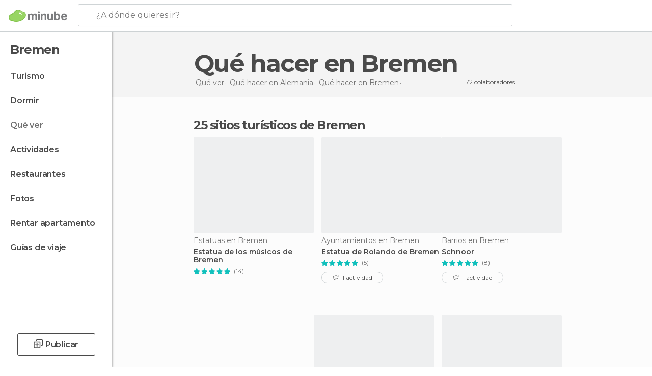

--- FILE ---
content_type: text/html; charset=UTF-8
request_url: https://www.minube.com.co/que_ver/alemania/bremen/bremen
body_size: 19026
content:

 
 <!DOCTYPE html><!--[if lt IE 7]> <html class="no-js lt-ie9 lt-ie8 lt-ie7" lang="es-CO"> <![endif]--><!--[if IE 7]> <html class="no-js lt-ie9 lt-ie8" lang="es-CO"> <![endif]--><!--[if IE 8]> <html class="no-js lt-ie9" lang="es-CO"> <![endif]--><!--[if gt IE 8]><!--><html class="no-js" lang="es-CO"> <!--<![endif]--><head><meta charset="UTF-8"/><meta http-equiv="Content-Type" content="text/html; charset=UTF-8"/><meta http-equiv="X-UA-COMPATIBLE" content="IE=edge"/><meta name="viewport" content="width=device-width, minimum-scale=1.0, initial-scale=1.0"><title>Las mejores cosas que hacer en Bremen Ciudad y sitios turísticos de Bremen Ciudad</title><link rel="preconnect" crossorigin="anonymous" href="https://images.mnstatic.com"><link rel="preconnect" crossorigin="anonymous" href="https://assetscdn.mnstatic.com">
 
 <link rel="alternate" hreflang="es-ES" href="https://www.minube.com/que_ver/alemania/bremen/bremen"/><link rel="alternate" hreflang="x-default" href="https://www.minube.com/que_ver/alemania/bremen/bremen" /><link rel="alternate" hreflang="es-MX" href="https://www.minube.com.mx/que_ver/alemania/bremen/bremen"/><link rel="alternate" hreflang="es-CO" href="https://www.minube.com.co/que_ver/alemania/bremen/bremen"/><link rel="alternate" hreflang="es-AR" href="https://www.minube.com.ar/que_ver/alemania/bremen/bremen"/><link rel="alternate" hreflang="it" href="https://www.minube.it/cosa-vedere/germania/brema/brema"/><link rel="alternate" hreflang="pt" href="https://www.minube.pt/o-que-ver/alemanha/bremen/bremen"/><link rel="alternate" hreflang="pt-BR" href="https://www.minube.com.br/o-que-ver/alemanha/bremen/bremen"/><link rel="alternate" hreflang="fr" href="https://www.monnuage.fr/a-voir/allemagne/breme/breme"/><link rel="alternate" hreflang="en-US" href="https://www.minube.net/what-to-see/germany/bremen/bremen"/><link rel="alternate" hreflang="en-GB" href="https://www.minube.co.uk/what-to-see/germany/bremen/bremen"/><link rel="alternate" hreflang="es" href="https://www.minube.com/que_ver/alemania/bremen/bremen"/><link rel="alternate" hreflang="en" href="https://www.minube.net/what-to-see/germany/bremen/bremen"/><meta name="description" content="Qué ver en Bremen Ciudad - descubre los mejores lugares turísticos, monumentos y museos. Encuentra información sobre qué visitar y lee opiniones sobre las mejores cosas para hacer en Bremen Ciudad."/><link rel="canonical" href="https://www.minube.com.co/que_ver/alemania/bremen/bremen"/><meta name="robots" content="index,follow"/><link rel="apple-touch-icon" sizes="180x180" href="https://contentdelivery.mnstatic.com/1/favicon/apple-touch-icon.png"><link rel="icon" type="image/png" sizes="32x32" href="https://contentdelivery.mnstatic.com/1/favicon/favicon-32x32.png"><link rel="icon" type="image/png" sizes="16x16" href="https://contentdelivery.mnstatic.com/1/favicon/favicon-16x16.png"><link rel="shortcut icon" href="https://contentdelivery.mnstatic.com/1/favicon/favicon.ico"><link rel="manifest" href="/manifest.json"/><meta name="apple-mobile-web-app-title" content="minube" /><meta name="application-name" content="minube" /><meta name="msapplication-config" content="https://contentdelivery.mnstatic.com/1/favicon/browserconfig.xml" /><meta name="theme-color" content="#007A75"/><meta property="og:title" content="Las mejores cosas que hacer en Bremen Ciudad y sitios turísticos de Bremen Ciudad"/><meta property="og:description" content="Qué ver en Bremen Ciudad - descubre los mejores lugares turísticos, monumentos y museos. Encuentra información sobre qué visitar y lee opiniones sobre las mejores cosas para hacer en Bremen Ciudad."/><meta property="og:image" content="https://images.mnstatic.com/6b/47/6b47026482e6a26c296735f66715e54b.jpg?quality=75&format=png&fit=crop&width=980&height=880&aspect_ratio=980%3A880"/><meta property="og:site_name" content="Minube"/><meta property="og:type" content="website"/><meta name="twitter:card" content="summary"/><meta name="twitter:title" content="Las mejores cosas que hacer en Bremen Ciudad y sitios turísticos de Bremen Ciudad"/><meta name="twitter:description" content="Qué ver en Bremen Ciudad - descubre los mejores lugares turísticos, monumentos y museos. Encuentra información sobre qué visitar y lee opiniones sobre las mejores cosas para hacer en Bremen Ciudad."/><meta name="twitter:image:src" content="https://images.mnstatic.com/6b/47/6b47026482e6a26c296735f66715e54b.jpg?quality=75&format=png&fit=crop&width=980&height=880&aspect_ratio=980%3A880"/><meta name="twitter:site" content="@minube"/><meta name="twitter:domain" value="minube.com" /><link rel="prefetch" href="https://www.minube.com/assets/css/min/production/src/layouts/users/login.css">
<link rel='preload' as='style' href='https://fonts.minube.com/avenir.css' onload='this.rel="stylesheet"'><link rel="stylesheet" type="text/css" href="https://fonts.minube.com/avenir.css" />
<link rel='preload' as='style' href='https://fonts.googleapis.com/css?family=Montserrat:400,600,700|Open+Sans:400,600,700&subset=latin-ext,latin-ext' onload='this.rel="stylesheet"'><link rel="stylesheet" type="text/css" href="https://fonts.googleapis.com/css?family=Montserrat:400,600,700|Open+Sans:400,600,700&amp;subset=latin-ext,latin-ext" />
<link rel='preload' as='style' href='https://assetscdn.mnstatic.com/css/zzjs-f857209c250ab6b34aaeaf1a59b9ec4b.css'><link rel="stylesheet" type="text/css" href="https://assetscdn.mnstatic.com/css/zzjs-f857209c250ab6b34aaeaf1a59b9ec4b.css" />



 
 
 
 
 
 
 
 
 
 
 
 
 
 
 
 
 
 
 
 
 </head><body>
 

 
 
 <header>
 
<div class="actionBar">
 
<div class="main border ">
 
<div class="logo">
 
 <a class="brand icon_base icon__color_logo
"
 title="Minube"
 href="https://www.minube.com.co/"
 ></a></div> 
 
<div id="mnHeaderFakeInput" class="mnHeaderFakeInput"
 onclick="Minube.services.HeaderUI.focusSearcherHeader();"><div class="mnHeaderFakeInput__box display_table"><div class="display_table_cell"><div class="mnHeaderFakeInput__text"><span>¿A dónde quieres ir?</span></div></div></div></div><div id="mnHeaderRealInput" class="mnHeaderRealInput "
 style="display: none; opacity: 0;"><input id="mnHeaderSearcherInput" class="mnHeaderSearcherInput"
 type="text" placeholder="" autofocus/><ul id="mnHeaderSearcherResults" class="mnHeaderSearcherResults"></ul><div id="mnHeaderSearcherResultsBackground"
 class="mnHeaderSearcherResultsBackground"
 onclick="Minube.services.HeaderUI.blurSearcher();"></div><div id="mnHeaderSearcherIcon"
 class="icon sp_header_navigate icon--lensRealInput"></div><div class="close" onclick="Minube.services.HeaderUI.blurSearcher();"></div><span style="display:none;" id="gplus_button"
 data-gapiattached="true">Entrar con Google +</span></div><div class="widgets">
 
<div id="mnHeaderOptionsMenu" class="mnHeaderOptionsMenu share" onclick="Minube.services.HeaderUI.initShareTooltip()"><div id="mnHeaderShareTop"><div class="share_icon"></div></div></div>
 
 
<div class="profile_avatar basic"></div> 
 
<div class="mnNavigateSandwich only-mobile activitySearch"><div class="mnNavigateSandwich__lines"></div></div></div></div></div>
 
 
 
 </header>
 
 <div class="fullWidth
 "><div class="leftMenu">
 
 <div id="mnNavigate" class="mnNavigate "><div class="mnNavigate__sectionsAction only-mobile"><div class="mnNavigate__section access"><span class="mnNavigate__sectionLink access" id="access_mobile_user" onclick="Minube.services.ProfileUI.openModalLogin(null, true)">Entrar</span></div><div class="section_profile"><div class="mnNavigate__section" onclick="Minube.services.UserSection.goTo('/', 'my_profile')"><span class="mnNavigate__sectionLink">Mi perfil</span></div><div class="mnNavigate__section edit" onclick="Minube.services.UserSection.goTo('/editar/', 'edit')"><span class="mnNavigate__sectionLink">Editar mi perfil</span></div><div class="mnNavigate__section" onclick="Minube.services.Registration.logout()"><span class="mnNavigate__sectionLink">Cerrar sesión</span></div><div class="mnNavigate__section"><span class="mnNavigate__sectionLink line"/></div></div><div class="mnNavigate__section share"><span class="mnNavigate__sectionLink share" onclick="Minube.services.HeaderUI.handlerShare()">Compartir</span></div><div class="mnNavigate__section"><span class="mnNavigate__sectionLink addExperience" onclick="Minube.services.HeaderUI.headerOpenPoiUpload() ">Añadir experiencia</span></div><div class="mnNavigate__section sep"><span class="mnNavigate__sectionLink line"/></div></div><div id="mnNavigate__sectionsBlock" class="mnNavigate__sectionsBlock">
 
 
 <div id="mnNavigate__tabs" class="navTabs mnNavigate__tabs"><ul class="mover"><li class="navItem active categories "
 data-section="categories"
 onclick="Minube.services.Sidebar.switchTab('categories')">
 Menú
 </li>
 
 <li class="navItem filters "
 data-section="filters"
 onclick="Minube.services.Sidebar.switchTab('filters')">
 Filtros
 </li>
 
 </ul></div>
 
 
 <nav role="navigation" class="mnNavigate__navigation"><ul id="mnNavigate__categoriesBlock" class="mnNavigate__categoriesBlock mnNavigate__tabContent active" data-section="categories">
 
 
 <li class="mnNavigate__location ">Bremen</li>
 
 
 
<li class="mnNavigate__section all noCounter"><div class="mnNavigate__icon icon_base icon__all"></div><a class="mnNavigate__sectionLink" href="https://www.minube.com.co/viajes/alemania/bremen/bremen" title="Viajes en Bremen: Turismo en Bremen"> Turismo </a>
 
 </li>
 
  
 
 
<li class="mnNavigate__section sleep noCounter"><div class="mnNavigate__icon icon_base icon__sleep"></div><a class="mnNavigate__sectionLink" href="https://www.minube.com.co/donde_dormir/alemania/bremen/bremen" title="Alojamientos donde dormir en Bremen"> Dormir </a>
 
 </li>
 
  
 
 
<li class="mnNavigate__section tosee current noCounter"><div class="mnNavigate__icon icon_base icon__tosee"></div><a class="mnNavigate__sectionLink" href="https://www.minube.com.co/que_ver/alemania/bremen/bremen" title="Que ver y sitios turísticos de Bremen"> Qué ver </a>
 
 </li>
 
  
 
 
<li class="mnNavigate__section todo noCounter"><div class="mnNavigate__icon icon_base icon__todo"></div><a class="mnNavigate__sectionLink" href="https://www.minube.com.co/actividades/bremen-c29" title="Actividades en Bremen"> Actividades </a>
 
 </li>
 
  
 
 
<li class="mnNavigate__section eat noCounter"><div class="mnNavigate__icon icon_base icon__eat"></div><a class="mnNavigate__sectionLink" href="https://www.minube.com.co/restaurantes/alemania/bremen/bremen" title="Restaurantes en Bremen: Comer y cenar"> Restaurantes </a>
 
 </li>
 
  
 
 
<li class="mnNavigate__section pic_gallery noCounter"><div class="mnNavigate__icon icon_base icon__pic_gallery"></div><a class="mnNavigate__sectionLink" href="https://www.minube.com.co/fotos/bremen-c29" title="Fotos de Bremen"> Fotos </a>
 
 </li>
 
  
 
 
<li class="mnNavigate__section guides noCounter"><div class="mnNavigate__icon icon_base icon__guides"></div><a class="mnNavigate__sectionLink" href="https://www.minube.com.co/guias/alemania/bremen/bremen" title="Guías de viaje en Bremen"> Guías de viaje </a>
 
 </li>
 
 
 
 </ul></nav></div><div class="buttonPublish">
 
<div class="buttonMain outline normal withIcon default"
 style=""
 onclick="Minube.services.HeaderUI.headerOpenPoiUpload() "
 ><div class="display_table"><div class="display_table_cell"><span class="icon icon_base ic_post_darkgray"></span><span class="text" style="">Publicar</span></div></div></div></div></div>
 
 
 
 
 </div><div class="content withSidebar "><div class="headerPlace"><div class="container">
 
<h1 itemprop="name" >Qué hacer en Bremen</h1>
 
<div class="breadcrumb-box" itemscope itemtype="http://schema.org/BreadcrumbList"><ul><li itemprop="itemListElement" itemscope itemtype="http://schema.org/ListItem" ><a title="Qué ver cerca de mi" href="https://www.minube.com.co/que_ver"><b itemprop="name">Qué ver</b></a><meta itemprop="position" content="1" /><meta itemprop="item" content="https://www.minube.com.co/que_ver" /></li>
  <li itemprop="itemListElement" itemscope itemtype="http://schema.org/ListItem" ><a title="Que ver en Alemania, que hacer y que visitar" href="https://www.minube.com.co/que_ver/alemania"><b itemprop="name">Qué hacer en Alemania</b></a><meta itemprop="position" content="2" /><meta itemprop="item" content="https://www.minube.com.co/que_ver/alemania" /></li>
  <li itemprop="itemListElement" itemscope itemtype="http://schema.org/ListItem" ><a title="Que ver en Bremen, que hacer y que visitar" href="https://www.minube.com.co/que_ver/alemania/bremen"><b itemprop="name">Qué hacer en Bremen</b></a><meta itemprop="position" content="3" /><meta itemprop="item" content="https://www.minube.com.co/que_ver/alemania/bremen" /></li><li class="last" ><span>Qué hacer <span>en Bremen</span></span></li></ul></div>
 
 <div class="collaboratorsModule"><div class="collaborators"><div class="display-table"><div class="display-table-cell"><div class="text">
 72 colaboradores
 </div></div><div class="display-table-cell"><div class="people">
  <div title="" class="avatarImage" data-src="https://avatars.mnstatic.com/87065_30x30_5.jpg"></div>
 
  <div title="" class="avatarImage" data-src="https://avatars.mnstatic.com/31486_30x30.jpg"></div>
 
  <div title="" class="avatarImage" data-src="https://avatars.mnstatic.com/991_30x30_10.jpg"></div>
 
 </div></div></div></div></div></div></div>
 
 
 

<div class="mnTabs only-mobile tosee_content"><div class="mnTabsMove"><ul>
 
 
   <li class="mnTabs__section all noCounter "><label
 class="mnTabs__sectionLink"
 data-brick-category_group="all"
 onclick="Minube.services.Tabs.goTo('https://www.minube.com.co/viajes/alemania/bremen/bremen', this)" title="Turismo"
 >
 Turismo
 </label>
 
 </li>
  
 
   <li class="mnTabs__section tosee noCounter active "><label
 class="mnTabs__sectionLink"
 data-brick-category_group="tosee"
 onclick="Minube.services.Tabs.goTo('https://www.minube.com.co/que_ver/alemania/bremen/bremen', this)" title="Qué ver"
 >
 Qué ver
 </label>
 
 </li>
  
 
   <li class="mnTabs__section todo noCounter "><label
 class="mnTabs__sectionLink"
 data-brick-category_group="todo"
 onclick="Minube.services.Tabs.goTo('https://www.minube.com.co/actividades/bremen-c29', this)" title="Actividades"
 >
 Actividades
 </label>
 
 </li>
  
 
   <li class="mnTabs__section sleep noCounter "><label
 class="mnTabs__sectionLink"
 data-brick-category_group="sleep"
 onclick="Minube.services.Tabs.goTo('https://www.minube.com.co/donde_dormir/alemania/bremen/bremen', this)" title="Dormir"
 >
 Dormir
 </label>
 
 </li>
  
 
   <li class="mnTabs__section eat noCounter "><label
 class="mnTabs__sectionLink"
 data-brick-category_group="eat"
 onclick="Minube.services.Tabs.goTo('https://www.minube.com.co/restaurantes/alemania/bremen/bremen', this)" title="Restaurantes"
 >
 Restaurantes
 </label>
 
 </li>
  
 
   <li class="mnTabs__section pic_gallery noCounter "><label
 class="mnTabs__sectionLink"
 data-brick-category_group="pic_gallery"
 onclick="Minube.services.Tabs.goTo('https://www.minube.com.co/fotos/bremen-c29', this)" title="Fotos"
 >
 Fotos
 </label>
 
 </li></ul></div><div class="mnTabsLine"></div></div><div class="tagsNavigation"><div
 data-brick-section="category"
 data-brick-category-id="10"
 data-brick-name="Atracciones"
 class="tag"
 onclick="Minube.services.NavigateTag.goTo('https://www.minube.com.co/top/atracciones-bremen-c29', this)"
 >
 Atracciones
 </div><div
 data-brick-section="activity_category"
 data-brick-category-id=""
 data-brick-name="Tours y visitas guiadas"
 class="tag"
 onclick="Minube.services.NavigateTag.goTo('https://www.minube.com.co/actividades/tours-y-visitas-guiadas-bremen-c29', this)"
 >
 Tours y visitas guiadas
 </div><div
 data-brick-section="category"
 data-brick-category-id="13"
 data-brick-name="Rutas"
 class="tag"
 onclick="Minube.services.NavigateTag.goTo('https://www.minube.com.co/top/rutas-bremen-c29', this)"
 >
 Rutas
 </div><div
 data-brick-section="category"
 data-brick-category-id="14"
 data-brick-name="Compras"
 class="tag"
 onclick="Minube.services.NavigateTag.goTo('https://www.minube.com.co/top/compras-bremen-c29', this)"
 >
 Compras
 </div><div
 data-brick-section="category"
 data-brick-category-id="11"
 data-brick-name="Aire libre"
 class="tag"
 onclick="Minube.services.NavigateTag.goTo('https://www.minube.com.co/top/aire-libre-bremen-c29', this)"
 >
 Aire libre
 </div><div
 data-brick-section="category"
 data-brick-category-id="15"
 data-brick-name="Vida nocturna"
 class="tag"
 onclick="Minube.services.NavigateTag.goTo('https://www.minube.com.co/top/vida-nocturna-bremen-c29', this)"
 >
 Vida nocturna
 </div><div class="separator"></div></div><div class="poiTopAds"><div class="container">
 
 <div class="header_block header_display_top topinside withoutMainRivers"
 id="header_display_top"><div class="display_top screen_minube_tags" id="display_top" data-screenauthminube="468x60_TOP,728x90_TOP,970x90_TOP"></div></div></div></div>
 
 
 
 <div class="itemsGrid " id="itemsGrid" style=""><div class="container">
 
 
 
 
 
<div class="river detail " >
 
<div class="headerRiver left headerTitle"><div class="titleList smaller"><span><div class="title "><h2 class="subtitle">25 sitios turísticos de Bremen</h2></div></span></div></div>
 
<div class="riverItems">
 
 
 
 
 
 
<div class="baseCard riverCard
 poiCard gridCard 
" aria-label="" data-id_poi="64228" onclick="Minube.services.Card.goToCard('https\x3A\x2F\x2Fwww.minube.com.co\x2Frincon\x2Flos\x2Dmusicos\x2Dde\x2Dbremen\x2Da64228','poi',{poi_id : '64228' , activities : '0'}); event.stopPropagation()"
 >
 
 
 <div class="imageCard" data-src='https://images.mnstatic.com/6b/47/6b47026482e6a26c296735f66715e54b.jpg' data-dynamic-source='true' data-dynamic-quality='60' data-dynamic-auto-width-height='1' data-dynamic-fit='crop' data-dynamic-custom-attrs='1' ></div>
 
 <div class="contentItem "><div class="subtitleItem">
 Estatuas en Bremen
 </div>
 
 
 <a class="titleItem" href="https://www.minube.com.co/rincon/los-musicos-de-bremen-a64228" onclick="event.stopPropagation();" title="Estatua de los músicos de Bremen" target="_self"> Estatua de los músicos de Bremen
</a>
 
<div class="staticRating">
 
 <div class="starsRatingMeter"><span style="width: 100%"></span></div>
 
<div class="ratingSideText"><div class="ratingTextShown">(14)</div></div></div></div></div>

 
 
 
 
 
 
<div class="baseCard riverCard
 poiCard gridCard 
" aria-label="" data-id_poi="2211666" onclick="Minube.services.Card.goToCard('https\x3A\x2F\x2Fwww.minube.com.co\x2Frincon\x2Fayuntamiento\x2Dy\x2Destatua\x2Dde\x2Drolando\x2Den\x2Dbremen\x2Da2211666','poi',{poi_id : '2211666' , activities : '1'}); event.stopPropagation()"
 >
 
 
 <div class="imageCard" data-src='https://images.mnstatic.com/a3/6d/a36d99e4661f36de5ea27cff6a412745.jpg' data-dynamic-source='true' data-dynamic-quality='60' data-dynamic-auto-width-height='1' data-dynamic-fit='crop' data-dynamic-custom-attrs='1' ></div>
 
 <div class="contentItem "><div class="subtitleItem">
 Ayuntamientos en Bremen
 </div>
 
 
 <a class="titleItem" href="https://www.minube.com.co/rincon/ayuntamiento-y-estatua-de-rolando-en-bremen-a2211666" onclick="event.stopPropagation();" title="Estatua de Rolando de Bremen" target="_self"> Estatua de Rolando de Bremen
</a>
 
<div class="staticRating">
 
 <div class="starsRatingMeter"><span style="width: 100%"></span></div>
 
<div class="ratingSideText"><div class="ratingTextShown">(5)</div></div></div><div class="activityItem"><div class="activityContainer" onclick="Minube.services.Card.goToActivity('https\x3A\x2F\x2Fwww.minube.com.co\x2Frincon\x2Fayuntamiento\x2Dy\x2Destatua\x2Dde\x2Drolando\x2Den\x2Dbremen\x2Da2211666','poi',{poi_id : '2211666' , activities : '1'}); event.stopPropagation();" 
><div class="text"><span class="icon"></span>
 1
 actividad
 </div></div></div></div></div>

 
 
 
 
 
 
<div class="baseCard riverCard
 poiCard gridCard 
" aria-label="" data-id_poi="660041" onclick="Minube.services.Card.goToCard('https\x3A\x2F\x2Fwww.minube.com.co\x2Frincon\x2Fschnoor\x2Da660041','poi',{poi_id : '660041' , activities : '1'}); event.stopPropagation()"
 >
 
 
 <div class="imageCard" data-src='https://images.mnstatic.com/da/79/da79924f394417c19ac1a5155e35fa14.jpg' data-dynamic-source='true' data-dynamic-quality='60' data-dynamic-auto-width-height='1' data-dynamic-fit='crop' data-dynamic-custom-attrs='1' ></div>
 
 <div class="contentItem "><div class="subtitleItem">
 Barrios en Bremen
 </div>
 
 
 <a class="titleItem" href="https://www.minube.com.co/rincon/schnoor-a660041" onclick="event.stopPropagation();" title="Schnoor" target="_self"> Schnoor
</a>
 
<div class="staticRating">
 
 <div class="starsRatingMeter"><span style="width: 100%"></span></div>
 
<div class="ratingSideText"><div class="ratingTextShown">(8)</div></div></div><div class="activityItem"><div class="activityContainer" onclick="Minube.services.Card.goToActivity('https\x3A\x2F\x2Fwww.minube.com.co\x2Frincon\x2Fschnoor\x2Da660041','poi',{poi_id : '660041' , activities : '1'}); event.stopPropagation();" 
><div class="text"><span class="icon"></span>
 1
 actividad
 </div></div></div></div></div>

 
<div class="baseCard poiCard riverCard minipreCard "><div data-color="white" class="minipre_block minipre_containerAd"><div class="minipre_container showed"
 style="height: 100%;width: 100%;"><div class="screen_minube_tags" data-screenminube="1x1"></div></div></div></div>
 
 
 
 
 
 
<div class="baseCard riverCard
 poiCard gridCard 
" aria-label="" data-id_poi="639511" onclick="Minube.services.Card.goToCard('https\x3A\x2F\x2Fwww.minube.com.co\x2Frincon\x2Fmercado\x2Dde\x2Dnavidad\x2Dde\x2Dbremen\x2Da639511','poi',{poi_id : '639511' , activities : '0'}); event.stopPropagation()"
 >
 
 
 <div class="imageCard" data-src='https://images.mnstatic.com/48/80/488051804dd81eba56db5b20901f3aba.jpg' data-dynamic-source='true' data-dynamic-quality='60' data-dynamic-auto-width-height='1' data-dynamic-fit='crop' data-dynamic-custom-attrs='1' ></div>
 
 <div class="contentItem "><div class="subtitleItem">
 Mercados en Bremen
 </div>
 
 
 <a class="titleItem" href="https://www.minube.com.co/rincon/mercado-de-navidad-de-bremen-a639511" onclick="event.stopPropagation();" title="Mercado de Navidad de Bremen" target="_self"> Mercado de Navidad de Bremen
</a>
 
<div class="staticRating">
 
 <div class="starsRatingMeter"><span style="width: 100%"></span></div>
 
<div class="ratingSideText"><div class="ratingTextShown">(7)</div></div></div></div></div>

 
 
 
 
 
 
<div class="baseCard riverCard
 poiCard gridCard 
" aria-label="" data-id_poi="2140788" onclick="Minube.services.Card.goToCard('https\x3A\x2F\x2Fwww.minube.com.co\x2Frincon\x2Fcapilla\x2Dde\x2Dst\x2Dveit\x2Da2140788','poi',{poi_id : '2140788' , activities : '0'}); event.stopPropagation()"
 >
 
 
 <div class="imageCard" data-src='https://images.mnstatic.com/bf/cd/bfcd54e253bae0bdcd3248f48e29e127.jpg' data-dynamic-source='true' data-dynamic-quality='60' data-dynamic-auto-width-height='1' data-dynamic-fit='crop' data-dynamic-custom-attrs='1' ></div>
 
 <div class="contentItem "><div class="subtitleItem">
 Iglesias en Bremen
 </div>
 
 <label class="titleItem"> Capilla de St. Veit
</label></div></div>

 
 
 
 
 
 
<div class="baseCard riverCard
 poiCard gridCard 
" aria-label="" data-id_poi="11688" onclick="Minube.services.Card.goToCard('https\x3A\x2F\x2Fwww.minube.com.co\x2Frincon\x2Fmarktplatz\x2Da11688','poi',{poi_id : '11688' , activities : '0'}); event.stopPropagation()"
 >
 
 
 <div class="imageCard" data-src='https://images.mnstatic.com/17/b9/17b9c779d96df37277c3f7e3cb8ef03c.jpg' data-dynamic-source='true' data-dynamic-quality='60' data-dynamic-auto-width-height='1' data-dynamic-fit='crop' data-dynamic-custom-attrs='1' ></div>
 
 <div class="contentItem "><div class="subtitleItem">
 Monumentos Históricos en Bremen
 </div>
 
 
 <a class="titleItem" href="https://www.minube.com.co/rincon/marktplatz-a11688" onclick="event.stopPropagation();" title="Marktplatz" target="_self"> Marktplatz
</a>
 
<div class="staticRating">
 
 <div class="starsRatingMeter"><span style="width: 100%"></span></div>
 
<div class="ratingSideText"><div class="ratingTextShown">(3)</div></div></div></div></div>

 
 
 
 
 
 
<div class="baseCard riverCard
 poiCard gridCard 
" aria-label="" data-id_poi="2140785" onclick="Minube.services.Card.goToCard('https\x3A\x2F\x2Fwww.minube.com.co\x2Frincon\x2Figlesia\x2Dnuestra\x2Dsenora\x2Da2140785','poi',{poi_id : '2140785' , activities : '0'}); event.stopPropagation()"
 >
 
 
 <div class="imageCard" data-src='https://images.mnstatic.com/12/ac/12acddfcbf000ec5b52bbc1565025f3b.jpg' data-dynamic-source='true' data-dynamic-quality='60' data-dynamic-auto-width-height='1' data-dynamic-fit='crop' data-dynamic-custom-attrs='1' ></div>
 
 <div class="contentItem "><div class="subtitleItem">
 Iglesias en Bremen
 </div>
 
 
 <a class="titleItem" href="https://www.minube.com.co/rincon/iglesia-nuestra-senora-a2140785" onclick="event.stopPropagation();" title="Iglesia de Nuestra Señora - Gemeinde Unser Lieben Frauen Kirche" target="_self"> Iglesia de Nuestra Señora - Gemeinde Unser Lieben Frauen Kirche
</a>
 
<div class="staticRating">
 
 <div class="starsRatingMeter"><span style="width: 100%"></span></div>
 
<div class="ratingSideText"><div class="ratingTextShown">(2)</div></div></div></div></div>

 
 
 
 
 
 
<div class="baseCard riverCard
 poiCard gridCard 
" aria-label="" data-id_poi="779251" onclick="Minube.services.Card.goToCard('https\x3A\x2F\x2Fwww.minube.com.co\x2Frincon\x2Fbottcherstrasse\x2Da779251','poi',{poi_id : '779251' , activities : '0'}); event.stopPropagation()"
 >
 
 
 <div class="imageCard" data-src='https://images.mnstatic.com/c2/3a/c23a3dcec9304c1af673301145ae4788.jpg' data-dynamic-source='true' data-dynamic-quality='60' data-dynamic-auto-width-height='1' data-dynamic-fit='crop' data-dynamic-custom-attrs='1' ></div>
 
 <div class="contentItem "><div class="subtitleItem">
 Calles en Bremen
 </div>
 
 
 <a class="titleItem" href="https://www.minube.com.co/rincon/bottcherstrasse-a779251" onclick="event.stopPropagation();" title="Bottcherstrasse" target="_self"> Bottcherstrasse
</a>
 
<div class="staticRating">
 
 <div class="starsRatingMeter"><span style="width: 100%"></span></div>
 
<div class="ratingSideText"><div class="ratingTextShown">(3)</div></div></div></div></div>

 
 
 
 
 
 
<div class="baseCard riverCard
 poiCard gridCard 
" aria-label="" data-id_poi="2140779" onclick="Minube.services.Card.goToCard('https\x3A\x2F\x2Fwww.minube.com.co\x2Frincon\x2Fschutting\x2Da2140779','poi',{poi_id : '2140779' , activities : '0'}); event.stopPropagation()"
 >
 
 <div class="imageCard emptyCard"><div class="placeholder icon_base icon__placeholder_eiffel"></div></div>
 
 <div class="contentItem "><div class="subtitleItem">
 Monumentos Históricos en Bremen
 </div>
 
 <label class="titleItem"> Schütting - Cámara de Comercio
</label></div></div>

 
 
 
 
 
 
<div class="baseCard riverCard
 poiCard gridCard 
" aria-label="" data-id_poi="2140782" onclick="Minube.services.Card.goToCard('https\x3A\x2F\x2Fwww.minube.com.co\x2Frincon\x2Fburgerschaft\x2Da2140782','poi',{poi_id : '2140782' , activities : '0'}); event.stopPropagation()"
 >
 
 <div class="imageCard emptyCard"><div class="placeholder icon_base icon__placeholder_eiffel"></div></div>
 
 <div class="contentItem "><div class="subtitleItem">
 Palacios en Bremen
 </div>
 
 <label class="titleItem"> Bürgerschaft - Parlamento 
</label></div></div>

 
<div class="baseCard poiCard riverCard minipreCard "><div data-color="white" class="minipre_block minipre_containerAd"><div class="minipre_container showed"
 style="height: 100%;width: 100%;"><div class="screen_minube_tags" data-screenminube="4x4"></div></div></div></div>
 
 
 
 
 
 
<div class="baseCard riverCard
 poiCard gridCard 
" aria-label="" data-id_poi="2140810" onclick="Minube.services.Card.goToCard('https\x3A\x2F\x2Fwww.minube.com.co\x2Frincon\x2Fweserpromenade\x2Da2140810','poi',{poi_id : '2140810' , activities : '0'}); event.stopPropagation()"
 >
 
 <div class="imageCard emptyCard"><div class="placeholder icon_base icon__placeholder_eiffel"></div></div>
 
 <div class="contentItem "><div class="subtitleItem">
 Puertos en Bremen
 </div>
 
 <label class="titleItem"> Weserpromenade
</label></div></div>

 
 
 
 
 
 
<div class="baseCard riverCard
 poiCard gridCard 
" aria-label="" data-id_poi="2140803" onclick="Minube.services.Card.goToCard('https\x3A\x2F\x2Fwww.minube.com.co\x2Frincon\x2Ffabrica\x2Dde\x2Dcaramelos\x2Dde\x2Dbremen\x2Da2140803','poi',{poi_id : '2140803' , activities : '0'}); event.stopPropagation()"
 >
 
 
 <div class="imageCard" data-src='https://images.mnstatic.com/9c/66/9c66ce9fdfd592ebb83a04ccc9144790.jpg' data-dynamic-source='true' data-dynamic-quality='60' data-dynamic-auto-width-height='1' data-dynamic-fit='crop' data-dynamic-custom-attrs='1' ></div>
 
 <div class="contentItem "><div class="subtitleItem">
 Tiendas en Bremen
 </div>
 
 <label class="titleItem"> Bremer Bonbon Manufaktur
</label></div></div>

 
 
 
 
 
 
<div class="baseCard riverCard
 poiCard gridCard 
" aria-label="" data-id_poi="2140808" onclick="Minube.services.Card.goToCard('https\x3A\x2F\x2Fwww.minube.com.co\x2Frincon\x2Fuberseemuseum\x2Da2140808','poi',{poi_id : '2140808' , activities : '0'}); event.stopPropagation()"
 >
 
 
 <div class="imageCard" data-src='https://images.mnstatic.com/20/dd/20dd3a9f248b2cf919f9c523c2d4beb8.jpg' data-dynamic-source='true' data-dynamic-quality='60' data-dynamic-auto-width-height='1' data-dynamic-fit='crop' data-dynamic-custom-attrs='1' ></div>
 
 <div class="contentItem "><div class="subtitleItem">
 Museos en Bremen
 </div>
 
 <label class="titleItem"> Museo Übersee 
</label>
 
<div class="staticRating">
 
 <div class="starsRatingMeter"><span style="width: 100%"></span></div>
 
<div class="ratingSideText"><div class="ratingTextShown">(1)</div></div></div></div></div>

 
 
 
 
 
 
<div class="baseCard riverCard
 poiCard gridCard 
" aria-label="" data-id_poi="2140778" onclick="Minube.services.Card.goToCard('https\x3A\x2F\x2Fwww.minube.com.co\x2Frincon\x2Fayuntamiento\x2Dde\x2Dbremen\x2Da2140778','poi',{poi_id : '2140778' , activities : '1'}); event.stopPropagation()"
 >
 
 
 <div class="imageCard" data-src='https://images.mnstatic.com/1d/cc/1dcc6245119b3faa9c7bf2cf67184863.jpg' data-dynamic-source='true' data-dynamic-quality='60' data-dynamic-auto-width-height='1' data-dynamic-fit='crop' data-dynamic-custom-attrs='1' ></div>
 
 <div class="contentItem "><div class="subtitleItem">
 Ayuntamientos en Bremen
 </div>
 
 
 <a class="titleItem" href="https://www.minube.com.co/rincon/ayuntamiento-de-bremen-a2140778" onclick="event.stopPropagation();" title="Ayuntamiento " target="_self"> Ayuntamiento 
</a>
 
<div class="staticRating">
 
 <div class="starsRatingMeter"><span style="width: 60%"></span></div>
 
<div class="ratingSideText"><div class="ratingTextShown">(1)</div></div></div><div class="activityItem"><div class="activityContainer" onclick="Minube.services.Card.goToActivity('https\x3A\x2F\x2Fwww.minube.com.co\x2Frincon\x2Fayuntamiento\x2Dde\x2Dbremen\x2Da2140778','poi',{poi_id : '2140778' , activities : '1'}); event.stopPropagation();" 
><div class="text"><span class="icon"></span>
 1
 actividad
 </div></div></div></div></div>

 
 
 
 
 
 
<div class="baseCard riverCard
 poiCard gridCard 
" aria-label="" data-id_poi="2140783" onclick="Minube.services.Card.goToCard('https\x3A\x2F\x2Fwww.minube.com.co\x2Frincon\x2Fst\x2Dpetri\x2Ddom\x2Da2140783','poi',{poi_id : '2140783' , activities : '0'}); event.stopPropagation()"
 >
 
 
 <div class="imageCard" data-src='https://images.mnstatic.com/11/6d/116dc86818248dec43b3af4ef6dd2dfd.jpg' data-dynamic-source='true' data-dynamic-quality='60' data-dynamic-auto-width-height='1' data-dynamic-fit='crop' data-dynamic-custom-attrs='1' ></div>
 
 <div class="contentItem "><div class="subtitleItem">
 Catedrales en Bremen
 </div>
 
 
 <a class="titleItem" href="https://www.minube.com.co/rincon/st-petri-dom-a2140783" onclick="event.stopPropagation();" title="Catedral de San Pedro de Bremen - St Petri Dom" target="_self"> Catedral de San Pedro de Bremen - St Petri Dom
</a>
 
<div class="staticRating">
 
 <div class="starsRatingMeter"><span style="width: 100%"></span></div>
 
<div class="ratingSideText"><div class="ratingTextShown">(3)</div></div></div></div></div>

 
 
 
 
 
 
<div class="baseCard riverCard
 poiCard gridCard 
" aria-label="" data-id_poi="11902" onclick="Minube.services.Card.goToCard('https\x3A\x2F\x2Fwww.minube.com.co\x2Frincon\x2Fmolino\x2Dde\x2Dflores\x2Dde\x2Dbremen\x2Da11902','poi',{poi_id : '11902' , activities : '0'}); event.stopPropagation()"
 >
 
 
 <div class="imageCard" data-src='https://images.mnstatic.com/86/27/862788b7b2525221d244f421335d390a.jpg' data-dynamic-source='true' data-dynamic-quality='60' data-dynamic-auto-width-height='1' data-dynamic-fit='crop' data-dynamic-custom-attrs='1' ></div>
 
 <div class="contentItem "><div class="subtitleItem">
 De interés cultural en Bremen
 </div>
 
 
 <a class="titleItem" href="https://www.minube.com.co/rincon/molino-de-flores-de-bremen-a11902" onclick="event.stopPropagation();" title="Molino de flores " target="_self"> Molino de flores 
</a>
 
<div class="staticRating">
 
 <div class="starsRatingMeter"><span style="width: 100%"></span></div>
 
<div class="ratingSideText"><div class="ratingTextShown">(4)</div></div></div></div></div>

 
 
 
 
 
 
<div class="baseCard riverCard
 poiCard gridCard 
" aria-label="" data-id_poi="2605731" onclick="Minube.services.Card.goToCard('https\x3A\x2F\x2Fwww.minube.com.co\x2Frincon\x2Funiversum\x2Dbremen\x2Da2605731','poi',{poi_id : '2605731' , activities : '0'}); event.stopPropagation()"
 >
 
 
 <div class="imageCard" data-src='https://images.mnstatic.com/94/56/945652722c4c15b4b68e73c63527785e.jpg' data-dynamic-source='true' data-dynamic-quality='60' data-dynamic-auto-width-height='1' data-dynamic-fit='crop' data-dynamic-custom-attrs='1' ></div>
 
 <div class="contentItem "><div class="subtitleItem">
 Museos en Bremen
 </div>
 
 <label class="titleItem"> Universum Bremen
</label></div></div>

 
 
 
 
 
 
<div class="baseCard riverCard
 poiCard gridCard 
" aria-label="" data-id_poi="2605743" onclick="Minube.services.Card.goToCard('https\x3A\x2F\x2Fwww.minube.com.co\x2Frincon\x2Fburgerpark\x2Da2605743','poi',{poi_id : '2605743' , activities : '0'}); event.stopPropagation()"
 >
 
 
 <div class="imageCard" data-src='https://images.mnstatic.com/5c/90/5c908f8385b40de6e9844cd3fbd873b3.jpg' data-dynamic-source='true' data-dynamic-quality='60' data-dynamic-auto-width-height='1' data-dynamic-fit='crop' data-dynamic-custom-attrs='1' ></div>
 
 <div class="contentItem "><div class="subtitleItem">
 Jardines en Bremen
 </div>
 
 
 <a class="titleItem" href="https://www.minube.com.co/rincon/burgerpark-a2605743" onclick="event.stopPropagation();" title="Burgerpark" target="_self"> Burgerpark
</a>
 
<div class="staticRating">
 
 <div class="starsRatingMeter"><span style="width: 100%"></span></div>
 
<div class="ratingSideText"><div class="ratingTextShown">(2)</div></div></div></div></div>

 
</div>
 
 </div></div></div><script type="application/ld+json">
 {"@context":"http:\/\/schema.org","@type":"ItemList","name":"Las mejores cosas que hacer en Bremen Ciudad y sitios tur\u00edsticos de Bremen Ciudad","description":"Qu\u00e9 ver en Bremen Ciudad - descubre los mejores lugares tur\u00edsticos, monumentos y museos. Encuentra informaci\u00f3n sobre qu\u00e9 visitar y lee opiniones sobre las mejores cosas para hacer en Bremen Ciudad.","itemListOrder":"http:\/\/schema.org\/ItemListOrderAscending","itemListElement":[{"@type":"ListItem","name":"Estatua de los m\u00fasicos de Bremen","position":1,"url":"https:\/\/www.minube.com.co\/rincon\/los-musicos-de-bremen-a64228"},{"@type":"ListItem","name":"Estatua de Rolando de Bremen","position":2,"url":"https:\/\/www.minube.com.co\/rincon\/ayuntamiento-y-estatua-de-rolando-en-bremen-a2211666"},{"@type":"ListItem","name":"Schnoor","position":3,"url":"https:\/\/www.minube.com.co\/rincon\/schnoor-a660041"},{"@type":"ListItem","name":"Mercado de Navidad de Bremen","position":4,"url":"https:\/\/www.minube.com.co\/rincon\/mercado-de-navidad-de-bremen-a639511"},{"@type":"ListItem","name":"Capilla de St. Veit","position":5,"url":"https:\/\/www.minube.com.co\/rincon\/capilla-de-st-veit-a2140788"},{"@type":"ListItem","name":"Marktplatz","position":6,"url":"https:\/\/www.minube.com.co\/rincon\/marktplatz-a11688"},{"@type":"ListItem","name":"Iglesia de Nuestra Se\u00f1ora - Gemeinde Unser Lieben Frauen Kirche","position":7,"url":"https:\/\/www.minube.com.co\/rincon\/iglesia-nuestra-senora-a2140785"},{"@type":"ListItem","name":"Bottcherstrasse","position":8,"url":"https:\/\/www.minube.com.co\/rincon\/bottcherstrasse-a779251"},{"@type":"ListItem","name":"Sch\u00fctting - C\u00e1mara de Comercio","position":9,"url":"https:\/\/www.minube.com.co\/rincon\/schutting-a2140779"},{"@type":"ListItem","name":"B\u00fcrgerschaft - Parlamento ","position":10,"url":"https:\/\/www.minube.com.co\/rincon\/burgerschaft-a2140782"},{"@type":"ListItem","name":"Weserpromenade","position":11,"url":"https:\/\/www.minube.com.co\/rincon\/weserpromenade-a2140810"},{"@type":"ListItem","name":"Bremer Bonbon Manufaktur","position":12,"url":"https:\/\/www.minube.com.co\/rincon\/fabrica-de-caramelos-de-bremen-a2140803"},{"@type":"ListItem","name":"Museo \u00dcbersee ","position":13,"url":"https:\/\/www.minube.com.co\/rincon\/uberseemuseum-a2140808"},{"@type":"ListItem","name":"Ayuntamiento ","position":14,"url":"https:\/\/www.minube.com.co\/rincon\/ayuntamiento-de-bremen-a2140778"},{"@type":"ListItem","name":"Catedral de San Pedro de Bremen - St Petri Dom","position":15,"url":"https:\/\/www.minube.com.co\/rincon\/st-petri-dom-a2140783"},{"@type":"ListItem","name":"Molino de flores ","position":16,"url":"https:\/\/www.minube.com.co\/rincon\/molino-de-flores-de-bremen-a11902"},{"@type":"ListItem","name":"Universum Bremen","position":17,"url":"https:\/\/www.minube.com.co\/rincon\/universum-bremen-a2605731"},{"@type":"ListItem","name":"Burgerpark","position":18,"url":"https:\/\/www.minube.com.co\/rincon\/burgerpark-a2605743"}]}
 </script><div class="paginationGrid">
 
 
 <div class="pagination container noBorder "><div class="paginationContainer"><div class="current button"><div class="display_table"><span class="display_table_cell">1</span></div></div><a title="Qué hacer en Bremen" class="button" href="https://www.minube.com.co/que_ver/alemania/bremen/bremen?page=2"><div class="display_table buttonMain"><span class="display_table_cell">2</span></div></a><a title="Qué hacer en Bremen" class="next button" href="https://www.minube.com.co/que_ver/alemania/bremen/bremen?page=2"><div class="display_table buttonMain"><span class="display_table_cell icon ic_arrow_right_secondary"></span></div></a></div></div></div>
 
 
 
 
<div class="downloadGuides">
 
<h2 class="subtitle title">Cosas que se pueden ver y hacer en Bremen</h2><div class="guideContainer"><div class="imageGuide"></div></div><div onclick="Minube.services.Guide.clickHandler();">
 
<div class="buttonMain flat normal withIcon primary"
 style=""
 ><div class="display_table"><div class="display_table_cell"><span class="icon icon_base ic_downloadguide"></span><span class="text" style="">Descarga tu guía gratis</span></div></div></div></div></div>
 
<div class="seoModule blockSidebar title"><div class="contentSeoModule">
 
<h2 class="subtitle title">Cosas para hacer en Bremen</h2>
 
 <div class="text fullText"><br><br>Las cosas<b> que visitar en Bremen</b> son innumerables. El patrimonio arquitectónico y cultural de esta ciudad es muy amplio y ofrece lugares inolvidables. Uno de los primeros <b>sitios que ver en Bremen</b> es su Ayuntamiento, edificado entre 1405 y 1410, y uno de los ayuntamientos más hermosos de Alemania que ya ha sido declarado Patrimonio de la Humanidad por la UNESCO. Cerca está la <b>Catedral de St. Petri</b>, una Iglesia evangélico-luterana <b>que ver en Bremen</b> con más de 1200 años de historia.<br/><br/>A nivel histórico, Ronald de Bremen, es una de las<b> cosas que ver en Bremen</b> con más transcendencia. Se trata de la “estatua de la libertad” que desde 1404 es símbolo del derecho y la libertad. Declarada Patrimonio de la Humanidad por la UNESCO. Y si hablamos de historia y leyenda no podemos dejar de hablar de los <b>músicos de Bremen</b>. En la parte oeste del ayuntamiento se podemos ver la representación más conocida de los animales protagonistas del cuento de los hermanos Grimm, escultura de bronce de 1951 del artista Gerhard Marcks que hay en Bremen.<br/><br/>Otros <b>lugares que ver en Bremen</b> son la Casa de la Ciudadanía, creada por el arquitecto de renombre internacional Wassili Luckhardt en 1966 y actualmente centro de reunión del Parlamento del land y Schütting, la casa de comercio de Bremen y sede de la Cámara de Comercio. En minube encontrarás cosas que hacer en Bremen y la experiencia de aquellos que ya han visitado la ciudad.
 </div>
 
 </div></div>


 

<form id="activitiesRelated_form" name="buttonIconText_form" method="post"
 action="/tking/go" target="_blank"><input type="hidden" name="deeplink"
 id="activitiesRelated_form_deeplink" value=""/><input type="hidden" name="integration_type"
 id="activitiesRelated_form_integration_type"
 value="activities_suggested"/><input type="hidden" name="deeplink_platform" id="activitiesRelated_form_deeplink_platform" value=""/><input type="hidden" name="provider"
 id="activitiesRelated_form_provider" value=""/><input type="hidden" name="activity_id" id="activitiesRelated_form_activity_id"
 value=""/><input type="hidden" name="tracking" id="activitiesRelated_form_tracking" value="e30="/></form> 
 
<div class="sponsored-container"></div><div class="riverContainer">
 
 
 
<div class="river arrows " data-type_form="carousel" data-carousel_id="secondaryRiver_0" data-type="external_activities" data-total_elements="2">
 
<div class="headerRiver withoutContainer left headerTitle"><div class="titleList "><span><div onclick="Minube.services.CarouselRiver.goDetail('https://www.minube.com.co/a/externalact/c/29/tosee');return false;" class="title link ">
 Actividades en Bremen
 </div><span class="noLink">
 (y cerca de Bremen)
 </span></span></div></div><div class="riverItems">
 
 
 
 
 
 
<div class="baseCard riverCard
 tourCard 
" aria-label="" data-id_tour="22537" onclick="Minube.services.Card.goToProvider('activitiesRelated_form',{target: '_blank', activity_id : 22537, status : 4, provider_name : 'GetYourGuide'})"
 >
 
  
 <div class="imageCard" data-src='https://imgs-activities.mnstatic.com/Activities/41/f2/41f2421881a8be634f447403acba9d6373bf1d8c71146010f6087cdba306ca45.jpg' data-dynamic-source='true' data-dynamic-quality='60' data-dynamic-auto-width-height='1' data-dynamic-fit='crop' data-dynamic-custom-attrs='1' itemprop='image' ></div>
 
 <div class="contentItem "><div class="subtitleItem"><label class="iconProvider"></label>
 GetYourGuide
 </div>
 
 <label class="titleItem"> BremenCARD
</label>
 
<div class="staticRating">
 
 <div class="starsRatingMeter"><span style="width: 92.8%"></span></div>
 
<div class="ratingSideText"><div class="ratingTextShown">(122)</div></div></div><div class="priceItem "><label>desde</label><div class="amount" ><small itemprop="priceCurrency">$</small>42.728,58<small itemprop="priceCurrency"></small></div></div></div></div>

 
 
 
 
 
 
<div class="baseCard riverCard
 tourCard 
" aria-label="" data-id_tour="21277" onclick="Minube.services.Card.goToCard('https\x3A\x2F\x2Fwww.minube.com.co\x2Factividades\x2Ftour\x2Dprivado\x2Dpor\x2Dbremen\x2Dt21277','activity',{target: '_blank', activity_id : 21277, status : 3, provider_name : 'Minube'}); event.stopPropagation()"
 >
 
  
 <div class="imageCard" data-src='https://images.mnstatic.com/d4/95/d49534db8785e230600071661aa1b3dc.jpg' data-dynamic-source='true' data-dynamic-quality='60' data-dynamic-auto-width-height='1' data-dynamic-fit='crop' data-dynamic-custom-attrs='1' itemprop='image' ></div>
 
 <div class="contentItem "><div class="subtitleItem">
 Tours y visitas guiadas
 </div>
 
 
 <a class="titleItem" href="https://www.minube.com.co/actividades/tour-privado-por-bremen-t21277" onclick="Minube.services.Card.goToCard('https\x3A\x2F\x2Fwww.minube.com.co\x2Factividades\x2Ftour\x2Dprivado\x2Dpor\x2Dbremen\x2Dt21277','activity',{target: '_blank', activity_id : 21277, status : 3, provider_name : 'Minube'}); event.stopPropagation()"
 title="Tour privado por Bremen" target="_blank"> Tour privado por Bremen
</a><div class="priceItem "><label>desde</label><div class="amount" ><small itemprop="priceCurrency">$</small>541.142<small itemprop="priceCurrency"></small></div></div></div></div>

 
 <div class="extraCard riverCard baseCard"><div class="content">
 
<div class="buttonMain btnSeeAll outline normal fab withIcon secondary"
 style=""
 onclick="Minube.services.CarouselRiver.goDetail('https://www.minube.com.co/a/externalact/c/29/tosee');return false; "
 ><div class="display_table"><div class="display_table_cell"><span class="icon icon_base ic_arrow_right_secondary"></span></div></div></div><div class="text"><span>Ver todos</span></div></div></div></div>
 
 </div>
 
 <div id="adsforsearch_content"
 class="adsforsearch_content " style="margin-top: 20px" data-function-ads="loadRoba"><div id="v-minube-co"></div><script data-cfasync="false">( function ( v, d, o, ai ) {
 ai = d.createElement( 'script' );
 ai.defer = true;
 ai.async = true;
 ai.src = v.location.protocol + '//a.vdo.ai/core/v-minube-co/vdo.ai.js';
 d.head.appendChild( ai );
 } )( window, document );</script></div>
 
 
 
 
<div class="river arrows " data-type_form="carousel" data-carousel_id="secondaryRiver_1" data-type="locations_related" data-total_elements="20">
 
<div class="headerRiver withoutContainer left headerTitle"><div class="titleList smaller"><span><div onclick="Minube.services.CarouselRiver.goDetail('https://www.minube.com.co/a/relatedloc/c/29/tosee');return false;" class="title link ">
 Destinos cercanos más populares
 </div></span></div></div><div class="riverItems">
 
 
 
 
 
 
<div class="baseCard riverCard
 locationCard 
" aria-label="" data-id_location="42" data-level="c" onclick="Minube.services.Card.goToCard('https\x3A\x2F\x2Fwww.minube.com.co\x2Fque_ver\x2Falemania\x2Fhamburgo\x2Fhamburgo','location',{location_id : 42, location_level: 'City'}); event.stopPropagation()"
 >
 
 
 <div class="imageCard" data-src='https://images.mnstatic.com/64/64/64643343aeb1e24289f47b02821712e9.jpg' data-dynamic-source='true' data-dynamic-quality='60' data-dynamic-auto-width-height='1' data-dynamic-fit='crop' data-dynamic-custom-attrs='1' ></div>
 
 <div class="contentItem "><div class="subtitleItem"></div>
 
 
 <a class="titleItem" href="https://www.minube.com.co/que_ver/alemania/hamburgo/hamburgo" onclick="event.stopPropagation();" title="Que ver en Hamburgo, que hacer y que visitar" target="_self"> Hamburgo
</a></div></div>

 
 
 
 
 
 
<div class="baseCard riverCard
 locationCard 
" aria-label="" data-id_location="41" data-level="c" onclick="Minube.services.Card.goToCard('https\x3A\x2F\x2Fwww.minube.com.co\x2Fque_ver\x2Falemania\x2Fbaja_sajonia\x2Fhanover','location',{location_id : 41, location_level: 'City'}); event.stopPropagation()"
 >
 
 
 <div class="imageCard" data-src='https://images.mnstatic.com/ee/ca/eecaedcec7f078eb83b005505e4779a1.jpg' data-dynamic-source='true' data-dynamic-quality='60' data-dynamic-auto-width-height='1' data-dynamic-fit='crop' data-dynamic-custom-attrs='1' ></div>
 
 <div class="contentItem "><div class="subtitleItem"></div>
 
 
 <a class="titleItem" href="https://www.minube.com.co/que_ver/alemania/baja_sajonia/hanover" onclick="event.stopPropagation();" title="Que ver en Hanóver, que hacer y que visitar" target="_self"> Hanóver
</a></div></div>

 
 
 
 
 
 
<div class="baseCard riverCard
 locationCard 
" aria-label="" data-id_location="211793" data-level="c" onclick="Minube.services.Card.goToCard('https\x3A\x2F\x2Fwww.minube.com.co\x2Fque_ver\x2Falemania\x2Frenania_del_norte\x2Dwestfalia\x2Flemgo','location',{location_id : 211793, location_level: 'City'}); event.stopPropagation()"
 >
 
 
 <div class="imageCard" data-src='https://images.mnstatic.com/ea/fd/eafdcd241063813c01918f0b9c1bee2a.jpg' data-dynamic-source='true' data-dynamic-quality='60' data-dynamic-auto-width-height='1' data-dynamic-fit='crop' data-dynamic-custom-attrs='1' ></div>
 
 <div class="contentItem "><div class="subtitleItem"></div>
 
 
 <a class="titleItem" href="https://www.minube.com.co/que_ver/alemania/renania_del_norte-westfalia/lemgo" onclick="event.stopPropagation();" title="Que ver en Lemgo, que hacer y que visitar" target="_self"> Lemgo
</a></div></div>

 
 
 
 
 
 
<div class="baseCard riverCard
 locationCard 
" aria-label="" data-id_location="209700" data-level="c" onclick="Minube.services.Card.goToCard('https\x3A\x2F\x2Fwww.minube.com.co\x2Fque_ver\x2Falemania\x2Fbaja_sajonia\x2Fhamelin','location',{location_id : 209700, location_level: 'City'}); event.stopPropagation()"
 >
 
 
 <div class="imageCard" data-src='https://images.mnstatic.com/53/33/5333445923a1b0347a4f248eeb6511b9.jpg' data-dynamic-source='true' data-dynamic-quality='60' data-dynamic-auto-width-height='1' data-dynamic-fit='crop' data-dynamic-custom-attrs='1' ></div>
 
 <div class="contentItem "><div class="subtitleItem"></div>
 
 
 <a class="titleItem" href="https://www.minube.com.co/que_ver/alemania/baja_sajonia/hamelin" onclick="event.stopPropagation();" title="Que ver en Hamelín, que hacer y que visitar" target="_self"> Hamelín
</a></div></div>

 
 
 
 
 
 
<div class="baseCard riverCard
 locationCard 
" aria-label="" data-id_location="56" data-level="c" onclick="Minube.services.Card.goToCard('https\x3A\x2F\x2Fwww.minube.com.co\x2Fque_ver\x2Falemania\x2Frenania_del_norte\x2Dwestfalia\x2Fpaderborn','location',{location_id : 56, location_level: 'City'}); event.stopPropagation()"
 >
 
 
 <div class="imageCard" data-src='https://images.mnstatic.com/fe/e3/fee3d010fd337edf835951e836d196e6.jpg' data-dynamic-source='true' data-dynamic-quality='60' data-dynamic-auto-width-height='1' data-dynamic-fit='crop' data-dynamic-custom-attrs='1' ></div>
 
 <div class="contentItem "><div class="subtitleItem"></div>
 
 
 <a class="titleItem" href="https://www.minube.com.co/que_ver/alemania/renania_del_norte-westfalia/paderborn" onclick="event.stopPropagation();" title="Que ver en Paderborn, que hacer y que visitar" target="_self"> Paderborn
</a></div></div>

 
 <div class="extraCard riverCard baseCard"><div class="content">
 
<div class="buttonMain btnSeeAll outline normal fab withIcon secondary"
 style=""
 onclick="Minube.services.CarouselRiver.goDetail('https://www.minube.com.co/a/relatedloc/c/29/tosee');return false; "
 ><div class="display_table"><div class="display_table_cell"><span class="icon icon_base ic_arrow_right_secondary"></span></div></div></div><div class="text"><span>Ver todos</span></div></div></div></div>
 
 
<div class="buttonMain btnSeeAll outline normal secondary"
 style=""
 onclick="Minube.services.CarouselRiver.goDetail('https://www.minube.com.co/a/relatedloc/c/29/tosee');return false; "
 ><div class="display_table"><div class="display_table_cell"><span class="text" style="">Ver todos</span></div></div></div></div></div></div></div><footer>
 

 
<div class="footer_block block "><div class="menu inpage"><div class="container"><div class="container_footer_blocks">
 
<div class="exploreGrid inpage">
 
 
 <div class="exploreGridContainer inpage"><div class="container"><div class="exploreContent">
  
 <div class="modules expandMobile" id="module_subcategories_others" data-key="subcategories_others"><div class="categories expandMobile" onclick="Minube.services.Explore.expandCategories('subcategories_others');" id="category_subcategories_others"><label>Todas las categorías</label><div class="icon_arrow expandMobile" id="icon_arrow_subcategories_others"></div></div><div class="subcategories expandMobile" id="subcategory_subcategories_others">
   <a title="Ayuntamientos en Bremen" href="https://www.minube.com.co/tag/ayuntamientos-bremen-c29">Ayuntamientos en Bremen</a>
 
   <a title="Calles en Bremen" href="https://www.minube.com.co/tag/calles-bremen-c29">Calles en Bremen</a>
 
   <a title="Iglesias en Bremen" href="https://www.minube.com.co/tag/iglesias-bremen-c29">Iglesias en Bremen</a>
 
   <a title="Monumentos Históricos en Bremen" href="https://www.minube.com.co/tag/monumentos-historicos-bremen-c29">Monumentos Históricos en Bremen</a>
 
   <a title="Museos en Bremen" href="https://www.minube.com.co/tag/museos-bremen-c29">Museos en Bremen</a>
 
   <a title="Puertos en Bremen" href="https://www.minube.com.co/tag/puertos-bremen-c29">Puertos en Bremen</a>
 
 </div><div class="shadow expandMobile" id="shadow_subcategories_others"></div></div>
  
 <div class="modules expandMobile" id="module_activities_top" data-key="activities_top"><div class="categories expandMobile" onclick="Minube.services.Explore.expandCategories('activities_top');" id="category_activities_top"><label>Las mejores actividades</label><div class="icon_arrow expandMobile" id="icon_arrow_activities_top"></div></div><div class="subcategories expandMobile" id="subcategory_activities_top">
   <a title="Tour privado por Bremen" href="https://www.minube.com.co/actividades/tour-privado-por-bremen-t21277">Tour privado por Bremen</a>
 
   <a title="Tour privado por Bremen con guía en español" href="https://www.minube.com.co/actividades/tour-privado-por-bremen-con-guia-en-espanol-t94740">Tour privado por Bremen con guía en español</a>
 
 </div><div class="shadow expandMobile" id="shadow_activities_top"></div></div>
  
 <div class="modules expandMobile" id="module_belongs_to" data-key="belongs_to"><div class="categories expandMobile" onclick="Minube.services.Explore.expandCategories('belongs_to');" id="category_belongs_to"><label>Pertenece a</label><div class="icon_arrow expandMobile" id="icon_arrow_belongs_to"></div></div><div class="subcategories expandMobile" id="subcategory_belongs_to">
   <a title="Bremen" href="https://www.minube.com.co/que_ver/alemania">Bremen</a>
 
   <a title="Alemania" href="https://www.minube.com.co/que_ver/alemania">Alemania</a>
 
 </div><div class="shadow expandMobile" id="shadow_belongs_to"></div></div>
  
 <div class="modules expandMobile" id="module_misc_info" data-key="misc_info"><div class="categories expandMobile" onclick="Minube.services.Explore.expandCategories('misc_info');" id="category_misc_info"><label>Otros datos de interés</label><div class="icon_arrow expandMobile" id="icon_arrow_misc_info"></div></div><div class="subcategories expandMobile" id="subcategory_misc_info">
   <a title="Dormir barato" href="https://www.minube.com.co/donde_dormir">Dormir barato</a>
 
 </div><div class="shadow expandMobile" id="shadow_misc_info"></div></div>
  
 <div class="modules expandMobile" id="module_key_extra_1" data-key="key_extra_1"><div class="categories expandMobile" onclick="Minube.services.Explore.expandCategories('key_extra_1');" id="category_key_extra_1"><label>Destinos cercanos más populares</label><div class="icon_arrow expandMobile" id="icon_arrow_key_extra_1"></div></div><div class="subcategories expandMobile" id="subcategory_key_extra_1">
   <a title="Qué hacer en Hamburgo" href="https://www.minube.com.co/que_ver/alemania/hamburgo/hamburgo">Qué hacer en Hamburgo</a>
 
  <a title="Qué hacer en Hanóver" href="https://www.minube.com.co/que_ver/alemania/baja_sajonia/hanover">Qué hacer en Hanóver</a>
 
  <a title="Qué hacer en Lemgo" href="https://www.minube.com.co/que_ver/alemania/renania_del_norte-westfalia/lemgo">Qué hacer en Lemgo</a>
 
  <a title="Qué hacer en Hamelín" href="https://www.minube.com.co/que_ver/alemania/baja_sajonia/hamelin">Qué hacer en Hamelín</a>
 
  <a title="Qué hacer en Paderborn" href="https://www.minube.com.co/que_ver/alemania/renania_del_norte-westfalia/paderborn">Qué hacer en Paderborn</a>
 
  <a title="Qué hacer en Dortmund" href="https://www.minube.com.co/que_ver/alemania/renania_del_norte-westfalia/dortmund">Qué hacer en Dortmund</a>
 
  <a title="Qué hacer en Dusseldorf" href="https://www.minube.com.co/que_ver/alemania/renania_del_norte-westfalia/dusseldorf">Qué hacer en Dusseldorf</a>
 
  <a title="Qué hacer en Colonia" href="https://www.minube.com.co/que_ver/alemania/renania_del_norte-westfalia/colonia">Qué hacer en Colonia</a>
 
  <a title="Qué hacer en Bonn" href="https://www.minube.com.co/que_ver/alemania/renania_del_norte-westfalia/bonn">Qué hacer en Bonn</a>
 
  <a title="Qué hacer en Weimar" href="https://www.minube.com.co/que_ver/alemania/turingia/weimar">Qué hacer en Weimar</a>
 
  <a title="Qué hacer en Potsdam" href="https://www.minube.com.co/que_ver/alemania/brandenburgo/potsdam">Qué hacer en Potsdam</a>
 
  <a title="Qué hacer en Coblenza" href="https://www.minube.com.co/que_ver/alemania/renania-palatinado/koblenza">Qué hacer en Coblenza</a>
 
  <a title="Qué hacer en Berlín" href="https://www.minube.com.co/que_ver/alemania/berlin/berlin">Qué hacer en Berlín</a>
 
  <a title="Qué hacer en Aquisgrán" href="https://www.minube.com.co/que_ver/alemania/renania_del_norte-westfalia/aquisgran">Qué hacer en Aquisgrán</a>
 
  <a title="Qué hacer en Fráncfort del Meno" href="https://www.minube.com.co/que_ver/alemania/hesse/frankfurt_am_main">Qué hacer en Fráncfort del Meno</a>
 
  <a title="Qué hacer en Würzburg" href="https://www.minube.com.co/que_ver/alemania/baviera/wurzburg">Qué hacer en Würzburg</a>
 
  <a title="Qué hacer en Bamberg" href="https://www.minube.com.co/que_ver/alemania/baviera/bamberg">Qué hacer en Bamberg</a>
 
  <a title="Qué hacer en Fránfort" href="https://www.minube.com.co/que_ver/alemania/brandenburgo/franfort">Qué hacer en Fránfort</a>
 
  <a title="Qué hacer en Trier" href="https://www.minube.com.co/que_ver/alemania/renania-palatinado/trier">Qué hacer en Trier</a>
 
  <a title="Qué hacer en Dresde" href="https://www.minube.com.co/que_ver/alemania/sajonia/dresde">Qué hacer en Dresde</a>
 
 
 </div><div class="shadow expandMobile" id="shadow_key_extra_1"></div></div></div></div></div></div></div></div></div>
 
<div id="footer_display" class="footer_display"><div class="screen_minube_tags" data-screenauthminube="970x250_BOTTOM,728x90_BOTTOM"></div></div>
 
 <div class="menu"><div class="container"><div class="container_footer_blocks">
 
 
 
 
<div class="footer_blocks"><ul id="footer_menu_group_minube"
 class="links"><li class="display_table title"
 onclick="Minube.services.FooterUI.toggleMenuSection('minube');"><span class="display_table_cell not-mobile"><img height="33" src="https://1.images.mnstatic.com/visualdestination_transactional/logo_minube_black_footer.png " alt="Minube"></span><span class="display_table_cell only-mobile">SOBRE NOSOTROS</span><div class="arrow_links_container"><div class="arrow_links"></div></div></li>
  <li class="display_table"><span class="display_table_cell"><a rel="noopener"
 title="Política de cookies" href="https://www.minube.com.co/cookies">Cookies
 </a></span></li>
  <li class="display_table"><span class="display_table_cell"><a rel="noopener"
 title="Política de privacidad" href="https://www.minube.com.co/politica-privacidad">Política de privacidad
 </a></span></li>
  <li class="display_table"><span class="display_table_cell"><a rel="noopener"
 title="Términos y condiciones" href="https://www.minube.com.co/terminos-y-condiciones">Términos y condiciones
 </a></span></li>
  <li class="display_table"><span class="display_table_cell"><a rel="noopener"
 title="Quiénes somos" href="https://www.minube.com.co/story/quienes-somos">Quiénes somos
 </a></span></li></ul></div>
 
<div class="footer_blocks"><ul id="footer_menu_group_inspirate"
 class="links"><li class="display_table title"
 onclick="Minube.services.FooterUI.toggleMenuSection('inspirate');"><span class="display_table_cell not-mobile">INSPÍRATE Y PLANIFICA</span><span class="display_table_cell only-mobile">INSPÍRATE Y PLANIFICA</span><div class="arrow_links_container"><div class="arrow_links"></div></div></li><li class="display_table"><span class="display_table_cell"><a rel="noopener"
 title="Artículos de viajes" href="https://www.minube.com/tips">minube Tips
 </a></span></li>
  <li class="display_table"><span class="display_table_cell"><a rel="noopener"
 target="_blank" title="minube Android app" href="https://play.google.com/store/apps/details?id=com.minube.app">minube Android app
 </a></span></li></ul></div>
 
<div class="footer_blocks"><ul id="footer_menu_group_tourism"
 class="links"><li class="display_table title"
 onclick="Minube.services.FooterUI.toggleMenuSection('tourism');"><span class="display_table_cell not-mobile">SECTOR TURÍSTICO</span><span class="display_table_cell only-mobile">SECTOR TURÍSTICO</span><div class="arrow_links_container"><div class="arrow_links"></div></div></li><li class="display_table"><span class="display_table_cell"><a rel="noopener"
 title="Regístrate como proveedor" href="https://forms.gle/SdS7LYqXSNTF3yEG8">Regístrate como proveedor
 </a></span></li>
  <li class="display_table"><span class="display_table_cell"><a rel="noopener"
 title="Promociona tu destino" href="https://www.minube.com/story/minube-publicidad-2021">Promociona tu destino
 </a></span></li>
  <li class="display_table"><span class="display_table_cell"><a rel="noopener"
 title="Contactar con minube" href="https://www.minube.com.co/contacto">Contacto
 </a></span></li>
  <li class="display_table"><span class="display_table_cell"><a rel="noopener"
 title="Prensa" href="https://www.minube.com.co/area-de-prensa">Prensa
 </a></span></li>
  <li class="display_table"><span class="display_table_cell"><a rel="noopener"
 title="El nuevo viajero" href="https://www.minube.com/story/elnuevoviajero">El nuevo viajero
 </a></span></li></ul></div>
 
 
<div class="social"><div><div><div class="social_btn not-mobile"><div class="google_like"></div><div class="facebook_like"></div></div>
 
<div class="copyright"><div class="social_icons"><div><a title="Facebook" rel="noreferrer" href="https://www.facebook.com/minube"
 target="_blank"
 class="facebook icon"></a></div><div><a title="Twitter" rel="noreferrer" href="https://twitter.com/minubemx"
 target="_blank"
 class="twitter icon"></a></div><div><a title="Vimeo" rel="noreferrer" href="https://vimeo.com/minube"
 target="_blank"
 class="vimeo icon"></a></div><div><a title="Youtube" rel="noreferrer" href="https://www.youtube.com/minube"
 target="_blank"
 class="youtube icon"></a></div></div><div class="nextGen only-mobile"><img class="logo1 logosNextGenMobile"
 src="https://images.mnstatic.com/Tools/genericimages/c3395c0776eff7d7e78c8b5f20c9f903616e0959a1bc575855c7dd12c5d93cef.png?saturation=-100&height=35"><img class="logo2 logosNextGenMobile"
 src="https://images.mnstatic.com/Tools/genericimages/b67726ddb50357efb5c6db77d1b394deac7787e516ffe0a8eeec2e8f6fe2a3e8.png?saturation=-100&height=33"><img class="logo3 logosNextGenMobile"
 src="https://images.mnstatic.com/Tools/genericimages/1b7e20d28f40dbbf508dc7aed0362b4f16f7a472382dc6cf9948bbbf49db322a.png?saturation=-100&height=35"></div><div class="text not-mobile">
 &copy; minube 2007- <br /> la web social de viajes
 </div><div class="text only-mobile">
 © minube 2007-, la web social de viajes
 </div></div></div></div><div class="footer_blocks nextGen not-mobile"><ul id="footer_menu_group_logos"
 class="links"><li class="display_table"><img class="logo1"
 src="https://images.mnstatic.com/Tools/genericimages/c3395c0776eff7d7e78c8b5f20c9f903616e0959a1bc575855c7dd12c5d93cef.png?saturation=-100&height=35"></li><li class="display_table"><img class="logo2"
 src="https://images.mnstatic.com/Tools/genericimages/b67726ddb50357efb5c6db77d1b394deac7787e516ffe0a8eeec2e8f6fe2a3e8.png?saturation=-100&height=33"></li><li class="display_table"><img class="logo3"
 src="https://images.mnstatic.com/Tools/genericimages/1b7e20d28f40dbbf508dc7aed0362b4f16f7a472382dc6cf9948bbbf49db322a.png?saturation=-100&height=35"></li></div></div></div></div></div>
 
</div>
 
 <div id="notificationAlertMobile" class="notificationAlertMobile hide only-mobile"><div class="notificationItem" onclick="Minube.services.ProfileUI.openModalLogin(null, true)"><span class="advisorText"></span></div></div><div class="profileBlock"><div class="overlayLateralPanelProfile"><div class="overlayLayer"></div><div class="overlayContent"><div class="textOverlayProfile"><div class="titleOverlayProfile overlayTitle"></div><div class="subtitleOverlayProfile overlaySubtitle"></div><div class="contestImages"></div></div><div class="featureList overlayFeatureList"></div></div></div><div class="lateralPanelProfile lateralPanel_animation"><div class="overlayInsideLateralPanel default"></div><div class="closeLateralPanel" onclick="Minube.services.ProfileUI.closeLateralPanel()"><svg viewBox="0 0 12 20"><use xlink:href="#ic_next_profile"/></svg></div><div class="closeLateralPanelMobile" onclick="Minube.services.ProfileUI.closeLateralPanel()"><svg viewBox="0 0 14 14"><use xlink:href="#ic_close_panel_mobile"></use></svg></div><div class="requestedContent"></div></div><div class="confirmationContainer default display_table"><div class="confirmationOverlay"></div><div class="confirmationContent display_table_cell"><div class="contentWhiteForMobile"><div class="confirmationText"></div><div class="confirmationButtons"><div class="buttonNOK"><div class="display_table"><div class="display_table_cell text"></div></div></div><div class="buttonOK"><div class="display_table"><div class="display_table_cell text"></div></div></div></div></div></div></div></div><script type="application/javascript">
 // to disable it change data-screenajaxminube to data-screenminube in HotelSuggestionsBox_dfp
 //window.addEventListener('load',waitSMSB);
 function waitSMSB() {
 if (skel.isActive("desktop")) {
 Minube.libs.EventEmitter.subscribe(
 'SuggestionBox',
 loadSMSB,
 ['EECookiesCore', 'EECookiesAccepted'],
 {
 async: "last",
 times: "all"
 }
 )
 }
 }
 function loadSMSB(cookiesAccepted) {
 if (typeof cookiesAccepted === 'boolean' && cookiesAccepted === true) {
 if (skel.isActive("desktop")) {
 var a = function (r) {
 try{for(;r.parent&&r!==r.parent;)r=r.parent;return r}catch(r){return null}
 };
 var n=a(window);
 if (n && n.document && n.document.body) {
 var s=document.createElement("script");
 s.src="https://static.sunmedia.tv/integrations/9a4293f8-1649-4fd5-951b-15450923f208/9a4293f8-1649-4fd5-951b-15450923f208.js";
 s.async=!0;
 n.document.body.appendChild(s)
 }
 } else {
 Minube.libs.EventEmitter.publish(['EEGallery', 'EEScreen', 'EEAjaxLoad'], {'adUnit': '2x2'});
 }
 }
 }
 function sunMediaMiNube(e){
 if (e.status == "SunMediaEnd") {
 Minube.libs.EventEmitter.publish(['EEGallery', 'EEScreen', 'EEAjaxLoad'], {'adUnit': '2x2'});
 }
 }
 </script>
			<div id="HotelSuggestionsBox_dfp" style="display:none;" class="screen_minube_tags" data-screenminube="2x2">
				<div class="suggestDfpClose"></div>
				<div class="bubbleUp" id="HotelSuggestionsBox_dfp_bubbleUp"></div>
			</div>
 
 </footer>
 


 
 <script></script><script>var __minubeRegister = { 'regAsap':[], 'regOnReady':[] ,'regOnLoad': [],'regOnPostLoad': [] };
                                __minubeRegister.regAsap.push({'name':'SessionPageViews','mode':'service','callback':function(){
                                    return new SessionPageViewsClass({"session":{"cookieDomain":".minube.com.co","location":{"level":"c","city_id":29,"zone_id":73,"country_id":3},"tribes":null}});
                                }});
                                __minubeRegister.regOnLoad.push({'name':'Categories','mode':'service','callback':function(){
                                    return new CategoriesClass({"nItems":25,"needNearby":true,"latitude":"53.083763","longitude":"8.819797","location":{"section":"tosee","cityId":29,"level":"c","id":29,"name":"Bremen"}});
                                }});
                                __minubeRegister.regOnLoad.push({'name':'HeaderUI','mode':'service','callback':function(){
                                    return new HeaderUIClass(null, null, {"destinationSearcherLimit":6,"mainDomain":"https:\/\/www.minube.com\/","redirectLang":"es","cookieDomain":".minube.com.co","dataForAdmin":{"location":{"SectionKey":"tosee","CategoryGroup":"tosee","Section":null,"Level":"c","LevelTxt":"City","ZoneIdList":null,"CityIdList":null,"Deeplink":"https:\/\/www.minube.com.co\/que_ver\/alemania\/bremen\/bremen","City":{"id":29,"name":"Bremen","name_linking":"Bremen","translated":"0","new_name":"","name_es":"Bremen","name_en":"Bremen","name_fr":"Br\u00eame","name_de":"Bremen","name_pt":"Bremen","name_it":"Brema","translated_es":"0","translated_en":"0","translated_fr":"0","translated_de":"1","translated_pt":"1","translated_it":"1","new_name_es":"","new_name_en":"","new_name_fr":"","new_name_de":"Bremen","new_name_pt":"Bremen","new_name_it":"Brema","same_name_in_country":"0","url_name":null},"Zone":{"id":73,"name":"Bremen","name_linking":"Bremen","translated":"0","new_name":"","name_es":"Bremen","name_en":"Bremen","name_fr":"Br\u00eame","name_de":"Bremen","name_pt":"Br\u00e9men","name_it":"Brema","translated_es":"0","translated_en":"0","translated_fr":"0","translated_de":"0","translated_pt":"1","translated_it":"0","new_name_es":"","new_name_en":"","new_name_fr":"","new_name_de":"","new_name_pt":"Bremen","new_name_it":""},"Country":{"id":3,"name":"Alemania","name_linking":"Alemania","translated":"0","new_name":"","name_es":"Alemania","name_en":"Germany","name_fr":"Allemagne","name_de":"Deutschland","name_pt":"Alemanha","name_it":"Germania","translated_es":"0","translated_en":"0","translated_fr":"0","translated_de":"0","translated_pt":"0","translated_it":"0","new_name_es":"","new_name_en":"","new_name_fr":"","new_name_de":"","new_name_pt":"","new_name_it":"","iso2":"DE","continent_id":"2"},"SkyZone":null,"SkyCountry":null,"Geocode":{"id":null,"latitude":"53.083763","longitude":"8.819797","distance":null},"Skyscanner":null,"Picture":{"id":"7534202","hashcode":"03181299c92b9864580eb155ee2705e7","post_time":"2013-08-01 17:40:48","o_width":"4272","o_height":"2848","base_color":"c6ac84","tag_name":null},"Booking":{"city_id":"-1752234","city_name_en":null,"country_code":"de","url":"https:\/\/sp.booking.com\/searchresults.html?aid=1796976&utm_source=minube&utm_medium=SPPC&utm_campaign=es&utm_content=cm2&utm_term=ufi-M1752234&city=-1752234","urlWhite":"https:\/\/hoteles.minube.com\/searchresults.html?city=-1752234&label=minube-email&utm_campaign=es&lang=es","urlTking":"https:\/\/www.minube.com.co\/tking\/go?no_wait=true&provider=Booking&integration_type=mobile_header&deeplink=https%3A%2F%2Fsp.booking.com%2Fsearchresults.html%3Faid%3D1796976%26utm_source%3Dminube%26utm_medium%3DSPPC%26utm_campaign%3Des%26utm_content%3Dcm2%26utm_term%3Dufi-M1752234%26city%3D-1752234","Trivago":null},"LocationData":{"id":29,"level":"c","level_txt":"City"}}},"poiData":null,"isHome":null,"dictionary":{"destinationSearcherNoResults":"No encontramos nada. \u00bfVuelves a buscar?","destinationSearcherNoResultsLite":"Prueba con otra b\u00fasqueda","destinationSearcherZone":"Zona","fake_input_placeholder":"\u00bfA d\u00f3nde quieres ir?","real_input_placeholder":"Busca un pa\u00eds, ciudad o un lugar del mundo donde quieras ir"},"adsEnabled":true,"socialShareData":{"twitter":{"pageUrl":"https:\/\/www.minube.com.co\/\/que_ver\/alemania\/bremen\/bremen","text":"","via":"minube"},"facebook":{"pageUrl":"https:\/\/www.minube.com.co\/\/que_ver\/alemania\/bremen\/bremen"},"google":{"pageUrl":"https:\/\/www.minube.com.co\/\/que_ver\/alemania\/bremen\/bremen"}}});
                                }});
                                __minubeRegister.regOnLoad.push({'name':'MobileBar','mode':'service','callback':function(){
                                    return new MobileBarClass();
                                }});
                                __minubeRegister.regOnReady.push({'name':'Filters','mode':'service','callback':function(){
                                    return new FiltersClass({"locationUrl":null,"sectionKey":"tosee","filtersForced":[],"dictionary":{"slider_price_format_currency":"<small>$<\/small>__NUM__<small><\/small>","mapNotAvailable":"Estamos trabajando en el mapa.\nEn breve lo tendr\u00e1s disponible"}});
                                }});
                                __minubeRegister.regOnLoad.push({'name':'Sidebar','mode':'service','callback':function(){
                                    return new SidebarClass({"currentSection":"tosee","integration":"sidebar","location":"{\"locationName\":\"En Bremen\",\"locationNameEscaped\":\"bremen\",\"Level\":\"c\",\"City\":{\"id\":29},\"Zone\":{\"id\":73},\"Country\":{\"id\":3}}","socialOptions":{"url":"https:\/\/www.minube.com.co\/\/que_ver\/alemania\/bremen\/bremen","facebookId":39062820279,"localeIso":"es_CO"},"editTravellerProfileUri":"https:\/\/viajeros.minube.com.co\/editar\/"});
                                }});
                                __minubeRegister.regOnLoad.push({'name':'Tabs','mode':'service','callback':function(){
                                    return new TabsClass();
                                }});
                                __minubeRegister.regOnLoad.push({'name':'NavigateTag','mode':'service','callback':function(){
                                    return new NavigateTagClass();
                                }});
                                __minubeRegister.regOnLoad.push({'name':'CarouselRiver','mode':'service','callback':function(){
                                    return new CarouselRiverClass({"dictionary":[],"ajaxGetMoreAction":null,"trackingAction":null,"fullWidthBreakpoint":"1024"});
                                }});
                                __minubeRegister.regOnLoad.push({'name':'Card','mode':'service','callback':function(){
                                    return new CardClass();
                                }});
                                __minubeRegister.regOnLoad.push({'name':'Guide','mode':'service','callback':function(){
                                    return new GuideClass({"id":29,"name":"Bremen","level":"c","sectionKey":"tosee"});
                                }});
                                __minubeRegister.regOnReady.push({'name':'Tracking','mode':'service','callback':function(){
                                    return new TrackingClass({"versionName":"co:prod","cookieDomain":".minube.com.co","langDomain":"es","currency":"COP","isDevelopmentMode":false,"amplitudeKey":"68fcc232a01a8a3490a4b59c9b819137","datesCookieName":"lodges_search_date","google_analytics_id":"G-Y2Z8DTWG7Y","apiUrl":"https:\/\/api.minube.com","section":"tosee","categoryGroup":"tosee","sectionId":null,"cityId":29,"zoneId":73,"countryId":3,"regionId":null,"regionName":null,"cityName":"Bremen","zoneName":"Bremen","countryName":"Alemania","elementsCount":25,"nActivities":1,"nSuggestedActivities":1});
                                }});
                                __minubeRegister.regOnReady.push({'name':'Amadeus','mode':'service','callback':function(){
                                    return new AmadeusClass({"versionName":"co:prod","cookieDomain":".minube.com.co","langDomain":"es","currency":"COP","isDevelopmentMode":false,"amplitudeKey":"68fcc232a01a8a3490a4b59c9b819137","datesCookieName":"lodges_search_date","google_analytics_id":"G-Y2Z8DTWG7Y","apiUrl":"https:\/\/api.minube.com","section":"tosee","categoryGroup":"tosee","sectionId":null,"cityId":29,"zoneId":73,"countryId":3,"regionId":null,"regionName":null,"cityName":"Bremen","zoneName":"Bremen","countryName":"Alemania","elementsCount":25,"nActivities":1,"nSuggestedActivities":1});
                                }});
                            __minubeRegister.regOnReady.push({'name':'','mode':'','callback':function(){
                                Minube.services.Tracking.pageView([], false);
                            }});__minubeRegister.regOnLoad.push({'name':'Sponsored','mode':'service','callback':function(){
            return new SponsoredClass('29', 'c', '.sponsored-container');
        }});
                                __minubeRegister.regOnLoad.push({'name':'FooterUI','mode':'service','callback':function(){
                                    return new FooterUIClass({"countryIso":"co","appId":"id440277010","androidAppId":"com.minube.app","facebookShareText":"https:\/\/www.facebook.com\/minube","gplusShareText":"https:\/\/www.minube.com.co\/"});
                                }});
                                __minubeRegister.regOnLoad.push({'name':'Explore','mode':'service','callback':function(){
                                    return new ExploreClass();
                                }});
    __minubeRegister.regAsap.push({'name':'Registration','mode':'service','callback':function(){
        return new RegistrationClass({"cookieDomain":".minube.com.co"});
    }});
    __minubeRegister.regOnLoad.push({'name':'RegistrationUI','mode':'service','callback': function(){
        return new RegistrationUIClass({"google":{"cookie_policy":"https:\/\/minube.com.co"},"facebook":{"app_id":39062820279,"locale_iso":"es_CO"},"locationId":29,"locationLevel":"city_id","cookieDomain":".minube.com.co","countryIso":"co"});
    }});

        __minubeRegister.regOnReady.push({'name':'GDPRModal','mode':'service','callback':function(){
            return new GDPRModalClass(
                {"resources":{"css":"https:\/\/contentdelivery.mnstatic.com\/7bff472153335a2877d818d4702febdd\/css\/min\/production\/src\/partials\/gdpr\/modal.css"},"mandatoryText":"Acepta los t\u00e9rminos para continuar"}
            );
        }});
        __minubeRegister.regOnLoad.push({'name':'ProfileUI','mode':'service','callback':function(){
            return new ProfileUIClass(
                'categories',
                'index',
                {"cookieDomain":".minube.com.co","section":"city","dictionary":{"titleConfirmationDeleteList":"\u00bfEst\u00e1s seguro de que quieres\nborrar esta lista?","titleConfirmationDeleteItemInTripLast":"Si borras este \u00faltimo rinc\u00f3n se eliminar\u00e1 la lista. \u00bfEst\u00e1s seguro?","titleConfirmationDeleteItemInTrip":"\u00bfEst\u00e1s seguro de que quieres eliminar este rinc\u00f3n de tu lista?","deleteListOK":"Cancelar","deleteListNOK":"Eliminar","titleConfirmationNotLogin":"\u00bfEst\u00e1s seguro?","savedInList":"Guardado en _LOCATION_","confirmationNotLoginNOK":"Salir sin entrar","confirmationNotLoginOK":"Iniciar sesi\u00f3n","wellcomeToMinube":"\u00a1Bienvenido a minube!","wellcomeBack":"\u00a1Hola de nuevo viajero!","contestActive":"\u00a1Convi\u00e9rtete en Descubridor!","contestUrl":"https:\/\/www.minube.com\/concurso\/","automatedListSearcherNoResults":"No encontramos nada. \u00bfVuelves a buscar?","automatedListSearcherNoResultsLite":"Prueba con otra b\u00fasqueda","overlayTexts":{"default":{"title":"\u00a1Hola de nuevo viajero!","subtitle":"Guarda tus rincones favoritos en <br\/>listas y planifica tu pr\u00f3ximo viaje.","featureList":"<ul><li>Podr\u00e1s llevar la lista en tu celular<\/li><li>Ser\u00e1s parte de una comunidad de \u00a12 millones! de viajeros<\/li><li>Descargar gu\u00edas en PDF de cualquier ciudad<\/li><li>Subir tus rincones favoritos con tus fotos<\/li><li><\/ul>"},"contest":{"title":"\u00a1Participa ya!","subtitle":"Comparte tus rincones secretos del mundo y convi\u00e9rtete en Descubridor de La Rioja","featureList":"<a href=\"_URL_\" target=\"_blank\" onclick=\"event.stopPropagation();\" class=\"contestUrl\">Ir a la web del concurso<\/a>"},"login":{"title":"\u00a1Empieza el viaje con minube!","subtitle":"Entra, descubre los mejores <br\/>rincones del mundo y gu\u00e1rdatelos.","featureList":"<ul><li>Formar\u00e1s parte de una comunidad viajera de \u00a12 millones!<\/li><li>Podr\u00e1s guardar rincones y crear listas geniales<\/li><li>Descargar gu\u00edas en PDF de cualquier ciudad<\/li><li>Subir tus rincones favoritos con tus fotos<\/li><li>Y descubrir\u00e1s que el mundo es un lugar incre\u00edble<\/li><\/ul>"},"save":{"title":"\u00a1Mira, una lista nueva!","subtitle":"Entra y podr\u00e1s guardarte los rincones que m\u00e1s te gusten.","featureList":"<ul><li>Planificar tu viaje ser\u00e1 s\u00faper sencillo<\/li><li>Podr\u00e1s llevar la lista en tu smartphone<\/li><li>Podr\u00e1s descargarla offline \u00a1Sin gastar datos!<\/li><li>Ver\u00e1s cada rinc\u00f3n en el mapa, al detalle<\/li><li>Y descubrir\u00e1s m\u00e1s de 230.000 listas buen\u00edsimas<\/li><\/ul>"},"save_success":{"title":"\u00a1Ahora s\u00ed!, ya tienes tu lista.","subtitle":"Ya puedes hacer las listas que <br\/>quieras y guardar rincones \u00fanicos.","featureList":"<ul><li>Planificar tu viaje ser\u00e1 s\u00faper sencillo<\/li><li>Podr\u00e1s llevar la lista en tu smartphone<\/li><li>Podr\u00e1s descargarla offline \u00a1Sin gastar datos!<\/li><li>Ver\u00e1s cada rinc\u00f3n en el mapa, al detalle<\/li><li>Y descubrir\u00e1s m\u00e1s de 230.000 listas buen\u00edsimas<\/li><\/ul>"},"generate_pdf":{"title":"Esta gu\u00eda se ve incre\u00edble.","subtitle":"Entra y te la mandamos a tu mail <br\/>para que la lleves donde quieras.","featureList":"papel<\/li><li>Ver\u00e1s cada rinc\u00f3n en el mapa, al detalle<\/li><li>Llevar\u00e1s recomendaciones y fotos de otros viajeros<\/li><li>Desc\u00e1rgarla en PDF y ll\u00e9vala donde quieras<\/li><li>Y podr\u00e1s hacer gu\u00edas de todos los destinos<\/li><\/ul>"},"follow_user":{"title":"Entra y s\u00edguele los pasos.","subtitle":"Descubrir\u00e1s nuevos rincones y <br\/>recomendaciones \u00fanicas.","featureList":"<ul><li>Estar\u00e1s al d\u00eda con todos los rincones que comparte<\/li><li>Encontrar\u00e1s inspiraci\u00f3n con sus recomendaciones<\/li><li>Adem\u00e1s, descubrir\u00e1s rincones incre\u00edbles<\/li><li>Podr\u00e1s subir los tuyos para ayudar a otros viajeros <\/li><li>Y formar\u00e1s parte de una comunidad de \u00a12 millones!<\/li><\/ul>"},"like":{"title":"\u00bfTe gusta la experiencia?","subtitle":"Entra para agradecerle al viajero <br\/> sus palabras \u00a1S\u00faper detalle!","featureList":"<ul><li>Formar\u00e1s parte de una comunidad viajera de \u00a12 millones!<\/li><li>Podr\u00e1s guardar rincones y crear listas buen\u00edsimas<\/li><li>Descargar gu\u00edas en PDF de cualquier ciudad<\/li><li>Subir tus rincones favoritos con tus fotos<\/li><li>Y descubrir\u00e1s que el mundo es un lugar incre\u00edble<\/li><\/ul>"},"add_picture_comment":{"title":"Entra para comentar la foto.","subtitle":"La verdad es que se merece un <br\/> piropo (con silbido y todo)","featureList":"<ul><li>El viajero te lo agradecer\u00e1 much\u00edsimo<\/li><li>Adem\u00e1s, podr\u00e1s guardar rincones y crear listas<\/li><li>Descargar gu\u00edas en PDF de cualquier ciudad<\/li><li>Subir tus rincones favoritos con tus fotos<\/li><li>Y descubrir\u00e1s que el mundo es un lugar incre\u00edble<\/li><\/ul>"},"create_poi":{"title":"Esto s\u00ed que es un super rinc\u00f3n.","subtitle":"Entra y ayuda a miles de viajeros <br\/>gracias a tu recomendaci\u00f3n.","featureList":"<ul><li>Recordar\u00e1s tu rinc\u00f3n para siempre<\/li><li>Podr\u00e1s subir los rincones que quieras<\/li><li>La gente que comparte es m\u00e1s feliz<\/li><li>Ayudar\u00e1s y har\u00e1s feliz a muchos viajeros<\/li><li>Formar\u00e1s parte de una comunidad viajera de \u00a12 millones!<li><\/ul>"},"add_exp":{"title":"Esto s\u00ed que es un super rinc\u00f3n.","subtitle":"Entra y ayuda a miles de viajeros <br\/>gracias a tu recomendaci\u00f3n.","featureList":"<ul><li>Recordar\u00e1s tu rinc\u00f3n para siempre<\/li><li>Podr\u00e1s subir los rincones que quieras<\/li><li>La gente que comparte es m\u00e1s feliz<\/li><li>Ayudar\u00e1s y har\u00e1s feliz a muchos viajeros<\/li><li>Formar\u00e1s parte de una comunidad viajera de \u00a12 millones!<li><\/ul>"},"save_list":{"title":"Entra y guard\u00e1rtela.","subtitle":"Ser\u00e1 todita para ti y podr\u00e1s <br\/>  crear las listas que quieras","featureList":"<ul><li>Podr\u00e1s llevarla en tu smartphone<\/li><li>Ver\u00e1s cada rinc\u00f3n en el mapa, al detalle<\/li><li>Llevar\u00e1s recomendaciones y fotos de otros viajeros<\/li><li>Podr\u00e1s descargarla offline \u00a1Sin gastar datos!<\/li><li>Y descubrir\u00e1s que est\u00e1 lleno de rincones incre\u00edbles<\/li><\/ul>"},"save_list_success":{"title":"\u00a1Buen\u00edsimo, ya tienes la lista!","subtitle":"Y recuerda: tambi\u00e9n puedes<br\/>\nhacer tus propias listas.","featureList":"<ul><li>Podr\u00e1s llevar la lista en tu celular<\/li><li>Formar\u00e1s parte de una comunidad viajera de \u00a12 millones!<\/li><li>Descargar gu\u00edas en PDF de cualquier ciudad<\/li><li>Subir tus rincones favoritos con tus fotos<\/li><li>Y descubrir\u00e1s que el mundo es un lugar incre\u00edble<\/li><\/ul>"},"save_rating_poi":{"title":"\u00bfQuieres valorar este rinc\u00f3n?","subtitle":"Entra para poder darle\n<br\/>las estrellitas que se merece","featureList":"<ul><li>Podr\u00e1s valorar todos los rincones que conozcas<\/li><li>Formar\u00e1s parte de una comunidad de \u00a12 millones!<\/li><li>Podr\u00e1s guardar rincones y crear listas geniales<\/li><li>Subir tus rincones favoritos con tus fotos<\/li><li>Y descubrir\u00e1s que el mundo es un lugar incre\u00edble<\/li><\/ul>"}}}}
            );
        }});
    
        __minubeRegister.regOnLoad.push({'name':'Login','mode':'service','callback':function(){
            return new LoginClass(
                {"resources":{"cssLoginUrl":"https:\/\/contentdelivery.mnstatic.com\/4d4de1ec4309e44e23ad80a2cb5610c5\/css\/min\/production\/src\/layouts\/users\/login.css","jsValidatorUrl":{"jqueryValidator":["https:\/\/contentdelivery.mnstatic.com\/d1ab3f0e733722529185d4d6ddf5260c\/js\/classes\/..\/responsive\/jquery-validator-2.3.26.min.js","https:\/\/contentdelivery.mnstatic.com\/c883c33b6e8db9453a89a9e4fa8bd5b6\/js\/classes\/..\/responsive\/jquery-validator-security-2.3.26.min.js"],"jsValidator":"https:\/\/contentdelivery.mnstatic.com\/12c1a1dd82d6427aff198c673dbc809b\/js\/classes\/shared\/validator.js"},"dictionary":{"badPassword":"Muy d\u00e9bil","weekPassword":"D\u00e9bil","goodPassword":"Buena","strongPassword":"Fuerte","badUrl":"La url no es correcta. Aseg\u00farate de poner el http:\/\/","badStrength":"La contrase\u00f1a no es lo bastante segura","badAlphaNumeric":"Este campo solo permite caracteres alfanum\u00e9ricos","lengthTooLongStart":"Este campo puede tener como m\u00e1ximo","lengthTooShortStart":"Este campo debe tener como m\u00ednimo","lengthBadEnd":"caracteres","badEmail":"El email no es v\u00e1lido","badCustomVal":"Este campo es incorrecto","requiredFields":"Faltan campos obligatorios por rellenar","requiredField":"Campo obligatorio","errorTitle":"Completa correctamente todos los campos","notConfirmedNew":"Las contrase\u00f1as no coinciden"},"url":"https:\/\/viajerosnova.minube.com.co\/"}}
            );
        }});
        __minubeRegister.regOnLoad.push({'name':'Modal','mode':'service','callback':function(){
            return new ModalClass();
        }});
        __minubeRegister.regOnLoad.push({'name':'Tooltip','mode':'service','callback':function(){
            return new TooltipClass(
                {"resources":{"cssTooltipUrl":"https:\/\/contentdelivery.mnstatic.com\/15fe4fad794eb3fe71827a6bbcf85524\/css\/min\/production\/src\/shared\/tooltip.css"}}
            );
        }});
        __minubeRegister.regOnLoad.push({'name':'TooltipSave','mode':'service','callback':function(){
            return new TooltipSaveClass();
        }});
    
                                __minubeRegister.regOnPostLoad.push({'name':'Screen','mode':'service','callback':function(){
                                    return new ScreenClass({"targetingTags":{"web_version":"co","web_domain":"https:\/\/www.minube.com.co\/","country_id":"3","country_name":"Alemania","book_city":"-1752234","has_book":"true","zone_id":"73","zone_name":"Bremen","city_name":"Bremen","city_id":"29","page_level":"City","category":"tosee","int_city_id":"int_city_id","int_zone_id":"int_zone_id","int_country_id":"int_country_id","int_tribe":"int_tribe","int_section":"tosee","int_session_pv":"int_session_pv","open_suggestion_box":"open_suggestion_box","dated":"_dated","custom_list_id":"0"},"lang":"es","country":"co","cookieDomain":".minube.com.co","adsEnabled":1});
                                }});</script><script>__cookiesCore = {"domain":".minube.com.co","defaultCookies":{"functionality":{"id":1,"accepted":true},"preferences":{"id":2,"accepted":true},"analytics":{"id":3,"accepted":true},"marketing":{"id":4,"accepted":true}}};</script><script type="text/javascript">var script = document.createElement('script');script.src = 'https://assetscdn.mnstatic.com/js/zzjs-4e666e3f82cc48c9267d79609ecd0a4b.js';document.body.appendChild(script);</script>
 <noscript><iframe src="//www.googletagmanager.com/ns.html?id=GTM-TGMC76"
 height="0" width="0" style="display:none;visibility:hidden"></iframe></noscript><script>(function(w,d,s,l,i){w[l]=w[l]||[];w[l].push({'gtm.start':
 new Date().getTime(),event:'gtm.js'});var f=d.getElementsByTagName(s)[0],
 j=d.createElement(s),dl=l!='dataLayer'?'&l='+l:'';j.async=true;j.src=
 '//www.googletagmanager.com/gtm.js?id='+i+dl;f.parentNode.insertBefore(j,f);
 })(window,document,'script','dataLayer','GTM-TGMC76');</script></body><!-- Google Analytics --><!-- End Google Analytics --><!-- Global site tag (gtag.js) - Google Ads: 1011014153 AW-1011014153 --><script async src="https://www.googletagmanager.com/gtag/js?id=G-Y2Z8DTWG7Y"></script><script>
 window.dataLayer = window.dataLayer || [];
 function gtag() {dataLayer.push(arguments);}
 gtag('js', new Date());
 gtag('config', 'G-Y2Z8DTWG7Y', { 'transport_type':'xhr' });
</script><!-- END Global site tag (gtag.js) - Google Ads: 1011014153 --><script type='text/javascript'>
 var gptadslots=[];
 var googletag = googletag || {};
 googletag.cmd = googletag.cmd || [];
 (function(){ var gads = document.createElement('script');
 gads.async = true; gads.type = 'text/javascript';
 var useSSL = 'https:' == document.location.protocol;
 gads.src = (useSSL ? 'https:' : 'http:') + '//www.googletagservices.com/tag/js/gpt.js';
 var node = document.getElementsByTagName('script')[0];
 node.parentNode.insertBefore(gads, node);
 })();
</script></html>



--- FILE ---
content_type: text/css
request_url: https://assetscdn.mnstatic.com/css/zzjs-f857209c250ab6b34aaeaf1a59b9ec4b.css
body_size: 53513
content:
html,body,div,span,applet,object,iframe,h1,h2,h3,h4,h5,h6,p,blockquote,pre,a,abbr,acronym,address,big,cite,code,del,dfn,em,img,ins,kbd,q,s,samp,small,strike,strong,sub,sup,tt,var,b,u,i,center,dl,dt,dd,ol,ul,li,fieldset,form,label,legend,table,caption,tbody,tfoot,thead,tr,th,td,article,aside,canvas,details,embed,figure,figcaption,footer,header,hgroup,menu,nav,output,ruby,section,summary,time,mark,audio,video{margin:0;padding:0;border:0;font-size:0;font:inherit;vertical-align:baseline}article,aside,details,figcaption,figure,footer,header,hgroup,menu,nav,section{display:block}body{line-height:1}ol,ul{list-style:none}ul li{list-style:none}blockquote,q{quotes:none}blockquote:before,blockquote:after,q:before,q:after{content:'';content:none}table{border-collapse:collapse;border-spacing:0}*,*:before,*:after{-moz-box-sizing:border-box;-webkit-box-sizing:border-box;box-sizing:border-box}a{text-decoration:none;outline:0}input{outline:none}*{text-rendering:optimizeLegibility;-webkit-font-smoothing:antialiased;-moz-osx-font-smoothing:grayscale}input:focus,select:focus,textarea:focus,button:focus{outline:none}.icon__follow{background-image:url("https://contentdelivery.mnstatic.com/1/svg/actions/follow.svg")}.icon__unfollow{background-image:url("https://contentdelivery.mnstatic.com/1/svg/actions/unfollow.svg")}.icon__add_new_exp{background-image:url("https://contentdelivery.mnstatic.com/1/svg/actions/add_new_exp.svg")}.icon__save{background-image:url("https://contentdelivery.mnstatic.com/1/svg/actions/save.svg")}.icon__save_hover{background-image:url("https://contentdelivery.mnstatic.com/1/svg/actions/save_hover.svg")}.icon__save_checked{background-image:url("https://contentdelivery.mnstatic.com/1/svg/actions/save_checked.svg")}.icon__three_dots{background-image:url("https://contentdelivery.mnstatic.com/1/svg/actions/three_dots.svg")}.icon__color_logo{background-image:url("https://contentdelivery.mnstatic.com/1/svg/logo/icon_minube_sidebar.svg")}@media (max-width: 799px){.icon__color_logo{background-image:url("https://contentdelivery.mnstatic.com/1/svg/logo/icon_minube.svg")}}.icon__color_logo_fr{background-image:url("https://images.mnstatic.com/Tools/genericimages/eff1297fc7c7d06bd1c9ebdd81a7b21aed28bf07ec52a9cd71fb32929363941d.svg")}@media (max-width: 799px){.icon__color_logo_fr{background-image:url("https://contentdelivery.mnstatic.com/1/svg/logo/color_logo_reduced.svg")}}.icon__color_logo_fixed{background-image:url("https://contentdelivery.mnstatic.com/1/svg/logo/color_logo.svg")}.icon__color_logo_fixed_fr{background-image:url("https://contentdelivery.mnstatic.com/1/svg/logo/color_logo_fr.svg")}.icon__white_logo{background-image:url("https://images.mnstatic.com/misc/logo_minube_lista.png")}.icon__white_logo_fr{background-image:url("https://images.mnstatic.com/misc/logo_monnuage_lista.png")}.icon__svg_logo{background-image:url("https://images.mnstatic.com/misc/logominube.svg")}.icon__svg_logo_fr{background-image:url("https://images.mnstatic.com/misc/logomonnuage.svg")}.icon__shadow_trip{background-image:url("https://contentdelivery.mnstatic.com/1/svg/cards/shadow_trip.svg")}.icon__placeholder_eiffel{background-image:url("https://contentdelivery.mnstatic.com/1/svg/placeholder/eiffel_tower.svg");width:100%;height:100%;background-size:65px !important}.icon__placeholder_unavailability{background-image:url("https://contentdelivery.mnstatic.com/1/svg/placeholder/hotel.svg");width:110px;height:110px}.icon__placeholder_serverError{background-image:url("https://contentdelivery.mnstatic.com/1/svg/placeholder/houston.svg");width:91px;height:108px}.icon__placeholder_notFilteredResults{background-image:url("https://contentdelivery.mnstatic.com/1/svg/placeholder/unicorn.svg");width:91px;height:108px}.icon__placeholder_unavailabilityRooms{background-image:url("https://contentdelivery.mnstatic.com/1/svg/placeholder/room.svg");width:91px;height:108px}.icon__accor{background-image:url("https://contentdelivery.mnstatic.com/1/svg/providers/accor.svg")}.icon__booking{background-image:url("https://contentdelivery.mnstatic.com/1/svg/providers/booking.svg")}.icon__barcelo{background-image:url("https://contentdelivery.mnstatic.com/1/svg/providers/barcelo.svg")}.icon__hotelscom{background-image:url("https://contentdelivery.mnstatic.com/1/svg/providers/hotelscom.svg")}.icon__calendar{background-image:url("https://contentdelivery.mnstatic.com/1/svg/searcher/calendar.svg");width:15px;height:14px}.icon__guest{background-image:url("https://contentdelivery.mnstatic.com/1/svg/searcher/guest.svg");width:15px;height:16px}.icon__magnifier{background-image:url("https://contentdelivery.mnstatic.com/1/svg/searcher/magnifier.svg");width:15px;height:16px}.icon__info{background-image:url("https://contentdelivery.mnstatic.com/1/svg/info/info.svg");width:25px;height:25px}.icon__marketing{background-image:url("https://contentdelivery.mnstatic.com/1/svg/info/marketing.svg");width:26px;height:27px}.icon__communication{background-image:url("https://contentdelivery.mnstatic.com/1/svg/info/communication.svg");width:27px;height:26px}.icon__chat{background-image:url("https://contentdelivery.mnstatic.com/1/svg/info/chat.svg");width:27px;height:27px}.icon__advertising{background-image:url("https://contentdelivery.mnstatic.com/1/svg/info/advertising.svg");width:30px;height:30px}.icon__tech{background-image:url("https://contentdelivery.mnstatic.com/1/svg/info/tech.svg");width:27px;height:27px}.icon_base{background-size:contain;background-repeat:no-repeat;background-position:center}.icon__shape{background-image:url("https://contentdelivery.mnstatic.com/1/svg/shape.svg")}.icon__link{background-image:url("https://contentdelivery.mnstatic.com/1/svg/link.svg")}.icon__marker{background-image:url("https://contentdelivery.mnstatic.com/1/svg/marker.svg")}.icon__private{background-image:url("https://contentdelivery.mnstatic.com/1/svg/private.svg")}.icon__caret{background-image:url("https://contentdelivery.mnstatic.com/1/svg/caret.svg")}.icon__see_all_grid{background-image:url("https://contentdelivery.mnstatic.com/1/svg/see_all_grid.svg")}.icon__user_avatar_default{background-image:url("https://images.mnstatic.com/Tools/genericimages/63abc86e932cc87869d14cc54c536c5bddd22d3d3b4d190d9a12a149ae3f3d40.png?quality=65")}.icon__star_empty{background-image:url("https://contentdelivery.mnstatic.com/1/svg/stars/emptystar.svg")}.icon__star_full{background-image:url("https://contentdelivery.mnstatic.com/1/svg/stars/fullstar.svg")}.icon__star_orange_empty{background-image:url("https://contentdelivery.mnstatic.com/1/svg/stars/transactionStar.svg")}.icon__star_orange_full{background-image:url("https://contentdelivery.mnstatic.com/1/svg/stars/transactionStar_full.svg")}.icon__glass{background-image:url("https://contentdelivery.mnstatic.com/1/svg/search.svg")}.icon__scroll_up{background-image:url("https://contentdelivery.mnstatic.com/1/svg/scroll_up.svg")}.icon__close{background-image:url("https://contentdelivery.mnstatic.com/1/svg/close.svg")}.icon__camera{background-image:url("https://contentdelivery.mnstatic.com/1/svg/camera.svg")}.icon__camera-blue{background-image:url("data:image/svg+xml;charset=utf8,%3Csvg xmlns='http://www.w3.org/2000/svg' xmlns:xlink='http://www.w3.org/1999/xlink' width='15' height='12'%3E%3Cpath fill='%2300bfbc' stroke='transparent' stroke-width='0' style='' d='M7.5 4.242c-1.183 0-2.143.95-2.143 2.122 0 1.17.96 2.12 2.143 2.12 1.183 0 2.143-.95 2.143-2.12 0-1.17-.96-2.122-2.143-2.122m0 5.303c-1.775 0-3.214-1.425-3.214-3.18 0-1.76 1.44-3.183 3.214-3.183 1.775 0 3.214 1.424 3.214 3.182 0 1.756-1.44 3.18-3.214 3.18m5.357-8.483h-2.24C10.394.446 9.807 0 9.107 0H5.892c-.7 0-1.288.444-1.51 1.06h-2.24C.96 1.06 0 2.01 0 3.183v6.363c0 1.17.96 2.122 2.143 2.122h10.714c1.183 0 2.143-.95 2.143-2.122V3.182c0-1.17-.96-2.12-2.143-2.12' /%3E%3C/svg%3E")}.icon__checkbox{background-image:url("https://contentdelivery.mnstatic.com/1/svg/checkbox/checkboxempty.svg")}.icon__checkbox.checked{background-image:url("https://contentdelivery.mnstatic.com/1/svg/checkbox/checkboxfull.svg")}.icon__accept_success{background-image:url("https://contentdelivery.mnstatic.com/1/svg/check_save.svg")}.icon__pin{background-image:url("https://contentdelivery.mnstatic.com/1/svg/pin.svg")}.icon__like{background-image:url("https://contentdelivery.mnstatic.com/1/svg/actions/like.svg")}.icon__like_full{background-image:url("https://contentdelivery.mnstatic.com/1/svg/actions/like_full.svg")}.icon__settings{background-image:url("https://contentdelivery.mnstatic.com/1/svg/actions/settings.svg")}.icon__translate{background-image:url("https://contentdelivery.mnstatic.com/1/svg/actions/translate.svg")}.icon__pin{background-image:url("https://contentdelivery.mnstatic.com/1/svg/pin.svg")}.icon__backarrow{background-image:url("https://contentdelivery.mnstatic.com/1/svg/poi/backarrow.svg")}.icon__check_mark{background-image:url("https://contentdelivery.mnstatic.com/1/svg/actions/check_mark.svg")}.icon__save_poi{background-image:url("https://contentdelivery.mnstatic.com/1/svg/actions/save_poi.svg")}.icon__shareArrow{background-image:url("data:image/svg+xml;charset=utf8,%3Csvg xmlns='http://www.w3.org/2000/svg' xmlns:xlink='http://www.w3.org/1999/xlink' width='15' height='17'%3E%3Cpath fill='%23fff' stroke='transparent' stroke-width='0' style='' d='M9.57216989,7.2379804 L9.57216989,11.1020286 L16,5.44141981 L9.57216989,0 L9.57216989,3.40729484 C0.797195864,3.40729484 0,12.081583 0,12.081583 C2.48338469,8.00189334 4.80908405,7.2379804 9.57216989,7.2379804 L9.57216989,7.2379804 Z' /%3E%3C/svg%3E")}.icon__play{background-image:url("https://contentdelivery.mnstatic.com/1/svg/play.svg")}.icon__mapIllustration{background-image:url("https://contentdelivery.mnstatic.com/1/svg/meta/map_illustration.svg")}.confirmationAlert{position:fixed;z-index:10001;left:0;overflow-x:hidden;overflow-y:auto;width:100%;height:100%;background-color:rgba(255,255,255,0.97);text-align:center;top:0;opacity:0}.confirmationAlert.hide{-webkit-animation:hideconfirmation 0.5s forwards;-moz-animation:hideconfirmation 0.5s forwards;-o-animation:hideconfirmation 0.5s forwards;animation:hideconfirmation 0.5s forwards}.confirmationAlert.show{-webkit-animation:showconfirmation 0.5s forwards;-moz-animation:showconfirmation 0.5s forwards;-o-animation:showconfirmation 0.5s forwards;animation:showconfirmation 0.5s forwards}.confirmationAlert .iconCloseAlert{z-index:9;position:absolute;top:60px;right:60px;display:inline-block;width:30px;height:30px;cursor:pointer}.confirmationAlert .contentConfirmationAlert{position:relative;margin:auto}.confirmationAlert .contentConfirmationAlert .messages{max-width:300px;margin:0 auto 95px;line-height:130%}.confirmationAlert .contentConfirmationAlert .messages .title{font-family:"Montserrat",sans-serif;font-size:20px;text-align:center;color:#4a4a4a;line-height:150%}.confirmationAlert .contentConfirmationAlert .actions .action_button{display:inline-block;vertical-align:middle;margin-right:20px;width:178px;height:40px}.confirmationAlert .contentConfirmationAlert .actions .action_button:last-child{margin-right:0}@media (min-width: 641px) and (max-width: 799px){.confirmationAlert .contentConfirmationAlert .messages .title{font-size:17px}}@media (min-width: 415px) and (max-width: 640px){.confirmationAlert .contentConfirmationAlert .messages .title{font-size:17px}}@media (min-width: 360px) and (max-width: 414px){.confirmationAlert .iconCloseAlert{top:15px;right:15px;width:20px;height:20px}.confirmationAlert .contentConfirmationAlert{height:100vh;max-width:215px}.confirmationAlert .contentConfirmationAlert .messages{margin:0 auto 60px}.confirmationAlert .contentConfirmationAlert .messages .title{font-size:15px}.confirmationAlert .contentConfirmationAlert .actions .action_button{margin-right:10px;font-size:12px;width:110px;height:30px}}@media (max-width: 359px){.confirmationAlert .iconCloseAlert{top:15px;right:15px;width:20px;height:20px}.confirmationAlert .contentConfirmationAlert{height:100vh;max-width:215px}.confirmationAlert .contentConfirmationAlert .messages{margin:0 auto 60px}.confirmationAlert .contentConfirmationAlert .messages .title{font-size:15px}.confirmationAlert .contentConfirmationAlert .actions .action_button{margin-right:10px;font-size:12px;width:110px;height:30px}}@-webkit-keyframes showconfirmation{0%{top:0;opacity:0}100%{opacity:1;top:0}}@-moz-keyframes showconfirmation{0%{top:0;opacity:0}100%{opacity:1;top:0}}@keyframes showconfirmation{0%{top:0;opacity:0}100%{opacity:1;top:0}}@-webkit-keyframes hideconfirmation{0%{opacity:1}99%{top:0}100%{opacity:0;top:-100%}}@-moz-keyframes hideconfirmation{0%{opacity:1}99%{top:0}100%{opacity:0;top:-100%}}@keyframes hideconfirmation{0%{opacity:1}99%{top:0}100%{opacity:0;top:-100%}}body{font-size:14px;font-family:"Montserrat",sans-serif;overflow-x:hidden !important;max-width:100vw !important;-ms-overflow-style:scrollbar;text-rendering:optimizeLegibility;-webkit-font-smoothing:antialiased}body.modal-open{overflow:hidden}body.modal-open-fixed{position:fixed;overflow:hidden;width:100%;height:100%}.display_table{display:table;width:100%;height:100%}.display_table_cell{display:table-cell;vertical-align:middle;text-align:center}.container{width:100%;margin:0 auto}@media (min-width: 1300px){.container{max-width:990px}}@media (min-width: 1050px) and (max-width: 1299px){.container{max-width:810px}}.hidden{display:-webkit- none;display:none;-webkit-align-items:center}input[type="text"],input[type="password"],input[type="submit"],textarea{-webkit-appearance:none;-moz-appearance:none;appearance:none}iframe[src^="https://apis.google.com"]{display:none}.content{font-size:0}.riverCard{-ms-transition:transform 0.3s ease-in-out,opacity 0.3s ease-in-out;-moz-transition:transform 0.3s ease-in-out,opacity 0.3s ease-in-out;-o-transition:transform 0.3s ease-in-out,opacity 0.3s ease-in-out;-webkit-transition:transform 0.3s ease-in-out,opacity 0.3s ease-in-out;transition:transform 0.3s ease-in-out,opacity 0.3s ease-in-out;border-radius:3px;-moz-border-radius:3px;-webkit-border-radius:3px;display:inline-block;vertical-align:top;margin-right:15px;margin-bottom:15px;font-size:0;white-space:normal;position:relative;cursor:pointer}.riverCard.deleted{opacity:1 !important;margin:0;width:0;-moz-transform:scale(1) !important;-o-transform:scale(1) !important;-ms-transform:scale(1) !important;-webkit-transform:scale(1) !important;transform:scale(1) !important;animation:disappear-animation 0.5s ease-out forwards !important;-ms-animation:disappear-animation 0.5s ease-out forwards !important;-moz-animation:disappear-animation 0.5s ease-out forwards !important;-webkit-animation:disappear-animation 0.5s ease-out forwards !important;-ms-transition:width 2s ease-in-out 1s !important;-moz-transition:width 2s ease-in-out 1s !important;-o-transition:width 2s ease-in-out 1s !important;-webkit-transition:width 2s ease-in-out 1s !important;transition:width 2s ease-in-out 1s !important}.riverCard.feedback{-moz-transform:scale(0);-o-transform:scale(0);-ms-transform:scale(0);-webkit-transform:scale(0);transform:scale(0);animation:appear-animation 0.5s ease-out forwards;-ms-animation:appear-animation 0.5s ease-out forwards;-moz-animation:appear-animation 0.5s ease-out forwards;-webkit-animation:appear-animation 0.5s ease-out forwards}.riverCard:not(.baseCard) .imageCard{width:100%;height:100%;position:absolute;top:0;left:0;border-radius:3px;-moz-border-radius:3px;-webkit-border-radius:3px;background-size:cover;background-repeat:no-repeat;background-position:center}.riverCard:not(.baseCard) .imageCard.withWhiteBox{height:190px}.riverCard:not(.baseCard) .imageCard .placeholder{width:65px;height:105px;margin:auto;position:absolute;left:0;right:0;bottom:0;top:0}@media (min-width: 641px) and (max-width: 799px){.riverCard:not(.baseCard) .imageCard .placeholder{width:50px;height:80px;background-size:49px !important}}@media (min-width: 415px) and (max-width: 640px), (min-width: 360px) and (max-width: 414px), (max-width: 359px){.riverCard:not(.baseCard) .imageCard .placeholder{width:40px;height:65px;background-size:40px !important}}.riverCard .overlayCard{width:100%;height:100%;position:absolute;top:0;left:0;border-radius:3px;-moz-border-radius:3px;-webkit-border-radius:3px}.riverCard .bottomRightInfo{opacity:0.9;font-family:"Montserrat",sans-serif;font-size:10px;line-height:1.3;color:#fff;position:absolute;bottom:10px;right:10px;text-transform:uppercase}.riverCard .bottomRightInfo .bottomRightInfo_icon{display:inline-block;opacity:0.9;margin-left:4px}.riverCard .actions{position:absolute;top:10px;right:10px;cursor:pointer}.riverCard .actions .action{border-radius:3px;-moz-border-radius:3px;-webkit-border-radius:3px}.riverCard .actions .action svg{fill:#fff;width:33px}@-webkit-keyframes appear-animation{0%{-moz-transform:scale(0);-o-transform:scale(0);-ms-transform:scale(0);-webkit-transform:scale(0);transform:scale(0)}100%{-moz-transform:scale(1);-o-transform:scale(1);-ms-transform:scale(1);-webkit-transform:scale(1);transform:scale(1)}}@-moz-keyframes appear-animation{0%{-moz-transform:scale(0);-o-transform:scale(0);-ms-transform:scale(0);-webkit-transform:scale(0);transform:scale(0)}100%{-moz-transform:scale(1);-o-transform:scale(1);-ms-transform:scale(1);-webkit-transform:scale(1);transform:scale(1)}}@keyframes appear-animation{0%{-moz-transform:scale(0);-o-transform:scale(0);-ms-transform:scale(0);-webkit-transform:scale(0);transform:scale(0)}100%{-moz-transform:scale(1);-o-transform:scale(1);-ms-transform:scale(1);-webkit-transform:scale(1);transform:scale(1)}}@-webkit-keyframes disappear-animation{0%{-moz-transform:scale(1);-o-transform:scale(1);-ms-transform:scale(1);-webkit-transform:scale(1);transform:scale(1)}100%{-moz-transform:scale(0);-o-transform:scale(0);-ms-transform:scale(0);-webkit-transform:scale(0);transform:scale(0)}}@-moz-keyframes disappear-animation{0%{-moz-transform:scale(1);-o-transform:scale(1);-ms-transform:scale(1);-webkit-transform:scale(1);transform:scale(1)}100%{-moz-transform:scale(0);-o-transform:scale(0);-ms-transform:scale(0);-webkit-transform:scale(0);transform:scale(0)}}@keyframes disappear-animation{0%{-moz-transform:scale(1);-o-transform:scale(1);-ms-transform:scale(1);-webkit-transform:scale(1);transform:scale(1)}100%{-moz-transform:scale(0);-o-transform:scale(0);-ms-transform:scale(0);-webkit-transform:scale(0);transform:scale(0)}}.no-touchevents .scrolling .riverCard:hover{-moz-box-shadow:none;-webkit-box-shadow:none;box-shadow:none;-moz-transform:none;-o-transform:none;-ms-transform:none;-webkit-transform:none;transform:none}.no-touchevents .riverCard .actions svg:hover{background:rgba(255,255,255,0.1);border-radius:3px;-moz-border-radius:3px;-webkit-border-radius:3px}.no-touchevents .riverCard a{color:inherit}.no-touchevents .riverCard a:hover{text-decoration:none}.riverCard.standardCard{width:236px;height:250px}@media (min-width: 601px) and (max-width: 1023px){.riverCard.standardCard{margin-right:5px}}@media (min-width: 720px) and (max-width: 1023px){.riverCard.standardCard{width:168px;height:220px}}@media (min-width: 601px) and (max-width: 719px){.riverCard.standardCard{width:168px;height:220px}}@media (min-width: 510px) and (max-width: 600px){.riverCard.standardCard{width:130px;height:170px}}@media (min-width: 376px) and (max-width: 509px){.riverCard.standardCard{width:130px;height:170px}}@media (min-width: 360px) and (max-width: 375px){.riverCard.standardCard{width:150px;height:196px}}@media (max-width: 1365px){.riverCard.standardCard{width:130px;height:170px}}@media (min-width: 601px) and (max-width: 1023px){.riverCard{margin-right:5px}}@media (max-width: 600px){.riverCard{margin-right:5px}}.river{margin-bottom:60px;text-align:center}@media (min-width: 720px) and (max-width: 1023px), (max-width: 600px){.river:not(.detail) .riverItems{padding-left:15px}}@media (min-width: 720px) and (max-width: 1023px), (max-width: 600px){.river{margin-bottom:40px;padding-left:0}}@media (min-width: 1050px) and (max-width: 1299px){.river{margin-bottom:50px}}.river .riverItems{text-align:left;position:relative}.river .riverItems .riverRelativizer{overflow-x:hidden;position:relative;height:auto}.river .riverItems .riverRelativizer .riverCarousel{float:left;width:100%;position:relative}.river .riverItems .riverRelativizer .riverCarousel .riverCarouselMover{position:relative;float:left;width:100%;white-space:nowrap;font-size:0;padding-top:7px}.river .buttonAction{font-size:15px;margin-left:auto;margin-right:auto;margin-top:35px}@media (min-width: 720px) and (max-width: 1023px), (max-width: 600px){.river .buttonAction{margin-top:15px}}@media (min-width: 1050px) and (max-width: 1299px){.river .buttonAction{margin-top:25px}}.river.displayed{-ms-transition:all 0.3s ease-in-out;-moz-transition:all 0.3s ease-in-out;-o-transition:all 0.3s ease-in-out;-webkit-transition:all 0.3s ease-in-out;transition:all 0.3s ease-in-out}.river.displayed .arrowRiver{opacity:0;-ms-filter:"progid:DXImageTransform.Microsoft.Alpha(Opacity=0)";-ms-transition:opacity 0.3s ease-in-out;-moz-transition:opacity 0.3s ease-in-out;-o-transition:opacity 0.3s ease-in-out;-webkit-transition:opacity 0.3s ease-in-out;transition:opacity 0.3s ease-in-out}.river.displayed .riverRelativizer{overflow-x:initial !important}.river.displayed .riverRelativizer .riverCarouselMover{white-space:normal !important}@media (min-width: 601px) and (max-width: 1023px){.river:not(.detail){padding-left:15px}.river:not(.detail) .riverItems .riverCarouselMover{overflow-y:scroll;-webkit-overflow-scrolling:touch}.river:not(.detail) .riverItems .riverCarouselMover::-webkit-scrollbar{display:none}.river:not(.detail) .riverItems .riverCarouselMover::-webkit-scrollbar-thumb{background-color:transparent}.river:not(.detail) .arrowRiver{display:none}}@media (max-width: 600px){.river:not(.detail){padding-left:15px}.river:not(.detail) .riverItems .riverCarouselMover{overflow-y:scroll;-webkit-overflow-scrolling:touch}.river:not(.detail) .riverItems .riverCarouselMover::-webkit-scrollbar{display:none}.river:not(.detail) .riverItems .riverCarouselMover::-webkit-scrollbar-thumb{background-color:transparent}.river:not(.detail) .arrowRiver{display:none}}@media (max-width: 1365px){.river{margin-bottom:22px}}.river.displayed{padding-left:0px;-ms-transition:all 0.3s ease-in-out;-moz-transition:all 0.3s ease-in-out;-o-transition:all 0.3s ease-in-out;-webkit-transition:all 0.3s ease-in-out;transition:all 0.3s ease-in-out}.river.displayed .arrowRiver{opacity:0;-ms-filter:"progid:DXImageTransform.Microsoft.Alpha(Opacity=0)";-ms-transition:opacity 0.3s ease-in-out;-moz-transition:opacity 0.3s ease-in-out;-o-transition:opacity 0.3s ease-in-out;-webkit-transition:opacity 0.3s ease-in-out;transition:opacity 0.3s ease-in-out}.river.displayed .riverRelativizer{overflow-x:initial !important}.river.displayed .riverRelativizer .riverCarouselMover{white-space:normal !important}@media (min-width: 1780px){.river.displayed .riverItems .riverCard:nth-child(5n){margin-right:0 !important}}@media (min-width: 1300px) and (max-width: 1779px){.river.displayed .riverItems .riverCard:nth-child(4n){margin-right:0 !important}}@media (min-width: 1120px) and (max-width: 1299px){.river.displayed .riverItems .riverCard:nth-child(3n){margin-right:0 !important}}@media (min-width: 1024px) and (max-width: 1119px){.river.displayed .riverItems .riverCard:nth-child(3n){margin-right:0 !important}}@media (min-width: 720px) and (max-width: 1023px){.river.displayed .riverItems{max-width:549px;margin:auto;font-size:0;display:table}.river.displayed .riverItems .riverCard{margin-bottom:5px}.river.displayed .riverItems .riverCard:nth-child(3n){margin-right:0px}}@media (min-width: 601px) and (max-width: 719px){.river.displayed .riverItems{max-width:514px;margin:auto;font-size:0;display:table}.river.displayed .riverItems .riverCard{margin-right:5px !important}.river.displayed .riverItems .riverCard:nth-child(3n){margin-right:0px !important}}@media (min-width: 510px) and (max-width: 600px){.river.displayed .riverItems{max-width:400px;margin:auto;font-size:0;display:table}.river.displayed .riverItems .riverCard{margin-bottom:5px}.river.displayed .riverItems .riverCard:nth-child(3n){margin-right:0px}}@media (min-width: 376px) and (max-width: 509px){.river.displayed .riverItems{max-width:400px;margin:auto;font-size:0;display:table}.river.displayed .riverItems .riverCard{margin-bottom:5px}.river.displayed .riverItems .riverCard:nth-child(3n){margin-right:0px}}@media (min-width: 360px) and (max-width: 375px){.river.displayed .riverItems{max-width:305px;margin:auto;font-size:0;display:table}.river.displayed .riverItems .riverCard{margin-bottom:5px}.river.displayed .riverItems .riverCard:nth-child(2n){margin-right:0px}}@media (max-width: 1365px){.river.displayed .riverItems{max-width:265px;margin:auto;font-size:0;display:table}.river.displayed .riverItems .riverCard{margin-bottom:5px}.river.displayed .riverItems .riverCard:nth-child(2n){margin-right:0px}}.river.detail .riverItems{margin:auto;font-size:0}@media (min-width: 1780px){.river.detail .riverItems .riverCard:nth-child(4n){margin-right:15px}.river.detail .riverItems .riverCard:nth-child(5n){margin-right:0px}}@media (min-width: 1300px) and (max-width: 1779px){.river.detail .riverItems .riverCard:nth-child(4n){margin-right:0px}}@media (min-width: 1120px) and (max-width: 1299px){.river.detail .riverItems .riverCard:nth-child(3n){margin-right:0px}}@media (min-width: 1024px) and (max-width: 1119px){.river.detail .riverItems .riverCard:nth-child(3n){margin-right:0px}}@media (min-width: 720px) and (max-width: 1023px){.river.detail .riverItems .riverCard{margin-bottom:10px;margin-right:10px}.river.detail .riverItems .riverCard:nth-child(3n){margin-right:0px}}@media (min-width: 601px) and (max-width: 719px){.river.detail .riverItems .riverCard{margin-bottom:5px;margin-right:5px}.river.detail .riverItems .riverCard:nth-child(3n){margin-right:0px}}@media (max-width: 600px){.river.detail .riverItems .riverCard{margin-bottom:10px;margin-right:10px}}@media (min-width: 510px) and (max-width: 600px){.river.detail .riverItems .riverCard:nth-child(3n){margin-right:0px}}@media (min-width: 376px) and (max-width: 509px){.river.detail .riverItems .riverCard:nth-child(2n){margin-right:0px}}@media (min-width: 360px) and (max-width: 375px){.river.detail .riverItems .riverCard:nth-child(2n){margin-right:0px}}@media (max-width: 1365px){.river.detail .riverItems .riverCard:nth-child(2n){margin-right:0px}}.river{margin-bottom:60px;text-align:center}@media (min-width: 720px) and (max-width: 1023px), (max-width: 600px){.river:not(.detail) .riverItems{padding-left:15px}}@media (min-width: 720px) and (max-width: 1023px), (max-width: 600px){.river{margin-bottom:40px;padding-left:0}}@media (min-width: 1050px) and (max-width: 1299px){.river{margin-bottom:50px}}.river .riverItems{text-align:left;position:relative}.river .riverItems .riverRelativizer{overflow-x:hidden;position:relative;height:auto}.river .riverItems .riverRelativizer .riverCarousel{float:left;width:100%;position:relative}.river .riverItems .riverRelativizer .riverCarousel .riverCarouselMover{position:relative;float:left;width:100%;white-space:nowrap;font-size:0;padding-top:7px}.river .buttonAction{font-size:15px;margin-left:auto;margin-right:auto;margin-top:35px}@media (min-width: 720px) and (max-width: 1023px), (max-width: 600px){.river .buttonAction{margin-top:15px}}@media (min-width: 1050px) and (max-width: 1299px){.river .buttonAction{margin-top:25px}}.river.displayed{-ms-transition:all 0.3s ease-in-out;-moz-transition:all 0.3s ease-in-out;-o-transition:all 0.3s ease-in-out;-webkit-transition:all 0.3s ease-in-out;transition:all 0.3s ease-in-out}.river.displayed .arrowRiver{opacity:0;-ms-filter:"progid:DXImageTransform.Microsoft.Alpha(Opacity=0)";-ms-transition:opacity 0.3s ease-in-out;-moz-transition:opacity 0.3s ease-in-out;-o-transition:opacity 0.3s ease-in-out;-webkit-transition:opacity 0.3s ease-in-out;transition:opacity 0.3s ease-in-out}.river.displayed .riverRelativizer{overflow-x:initial !important}.river.displayed .riverRelativizer .riverCarouselMover{white-space:normal !important}.icon__follow{background-image:url("https://contentdelivery.mnstatic.com/1/svg/actions/follow.svg")}.icon__unfollow{background-image:url("https://contentdelivery.mnstatic.com/1/svg/actions/unfollow.svg")}.icon__add_new_exp{background-image:url("https://contentdelivery.mnstatic.com/1/svg/actions/add_new_exp.svg")}.icon__save{background-image:url("https://contentdelivery.mnstatic.com/1/svg/actions/save.svg")}.icon__save_hover{background-image:url("https://contentdelivery.mnstatic.com/1/svg/actions/save_hover.svg")}.icon__save_checked{background-image:url("https://contentdelivery.mnstatic.com/1/svg/actions/save_checked.svg")}.icon__three_dots{background-image:url("https://contentdelivery.mnstatic.com/1/svg/actions/three_dots.svg")}.icon__color_logo{background-image:url("https://contentdelivery.mnstatic.com/1/svg/logo/icon_minube_sidebar.svg")}@media (max-width: 799px){.icon__color_logo{background-image:url("https://contentdelivery.mnstatic.com/1/svg/logo/icon_minube.svg")}}.icon__color_logo_fr{background-image:url("https://images.mnstatic.com/Tools/genericimages/eff1297fc7c7d06bd1c9ebdd81a7b21aed28bf07ec52a9cd71fb32929363941d.svg")}@media (max-width: 799px){.icon__color_logo_fr{background-image:url("https://contentdelivery.mnstatic.com/1/svg/logo/color_logo_reduced.svg")}}.icon__color_logo_fixed{background-image:url("https://contentdelivery.mnstatic.com/1/svg/logo/color_logo.svg")}.icon__color_logo_fixed_fr{background-image:url("https://contentdelivery.mnstatic.com/1/svg/logo/color_logo_fr.svg")}.icon__white_logo{background-image:url("https://images.mnstatic.com/misc/logo_minube_lista.png")}.icon__white_logo_fr{background-image:url("https://images.mnstatic.com/misc/logo_monnuage_lista.png")}.icon__svg_logo{background-image:url("https://images.mnstatic.com/misc/logominube.svg")}.icon__svg_logo_fr{background-image:url("https://images.mnstatic.com/misc/logomonnuage.svg")}.icon__shadow_trip{background-image:url("https://contentdelivery.mnstatic.com/1/svg/cards/shadow_trip.svg")}.icon__placeholder_eiffel{background-image:url("https://contentdelivery.mnstatic.com/1/svg/placeholder/eiffel_tower.svg");width:100%;height:100%;background-size:65px !important}.icon__placeholder_unavailability{background-image:url("https://contentdelivery.mnstatic.com/1/svg/placeholder/hotel.svg");width:110px;height:110px}.icon__placeholder_serverError{background-image:url("https://contentdelivery.mnstatic.com/1/svg/placeholder/houston.svg");width:91px;height:108px}.icon__placeholder_notFilteredResults{background-image:url("https://contentdelivery.mnstatic.com/1/svg/placeholder/unicorn.svg");width:91px;height:108px}.icon__placeholder_unavailabilityRooms{background-image:url("https://contentdelivery.mnstatic.com/1/svg/placeholder/room.svg");width:91px;height:108px}.icon__accor{background-image:url("https://contentdelivery.mnstatic.com/1/svg/providers/accor.svg")}.icon__booking{background-image:url("https://contentdelivery.mnstatic.com/1/svg/providers/booking.svg")}.icon__barcelo{background-image:url("https://contentdelivery.mnstatic.com/1/svg/providers/barcelo.svg")}.icon__hotelscom{background-image:url("https://contentdelivery.mnstatic.com/1/svg/providers/hotelscom.svg")}.icon__calendar{background-image:url("https://contentdelivery.mnstatic.com/1/svg/searcher/calendar.svg");width:15px;height:14px}.icon__guest{background-image:url("https://contentdelivery.mnstatic.com/1/svg/searcher/guest.svg");width:15px;height:16px}.icon__magnifier{background-image:url("https://contentdelivery.mnstatic.com/1/svg/searcher/magnifier.svg");width:15px;height:16px}.icon__info{background-image:url("https://contentdelivery.mnstatic.com/1/svg/info/info.svg");width:25px;height:25px}.icon__marketing{background-image:url("https://contentdelivery.mnstatic.com/1/svg/info/marketing.svg");width:26px;height:27px}.icon__communication{background-image:url("https://contentdelivery.mnstatic.com/1/svg/info/communication.svg");width:27px;height:26px}.icon__chat{background-image:url("https://contentdelivery.mnstatic.com/1/svg/info/chat.svg");width:27px;height:27px}.icon__advertising{background-image:url("https://contentdelivery.mnstatic.com/1/svg/info/advertising.svg");width:30px;height:30px}.icon__tech{background-image:url("https://contentdelivery.mnstatic.com/1/svg/info/tech.svg");width:27px;height:27px}.icon_base{background-size:contain;background-repeat:no-repeat;background-position:center}.icon__shape{background-image:url("https://contentdelivery.mnstatic.com/1/svg/shape.svg")}.icon__link{background-image:url("https://contentdelivery.mnstatic.com/1/svg/link.svg")}.icon__marker{background-image:url("https://contentdelivery.mnstatic.com/1/svg/marker.svg")}.icon__private{background-image:url("https://contentdelivery.mnstatic.com/1/svg/private.svg")}.icon__caret{background-image:url("https://contentdelivery.mnstatic.com/1/svg/caret.svg")}.icon__see_all_grid{background-image:url("https://contentdelivery.mnstatic.com/1/svg/see_all_grid.svg")}.icon__user_avatar_default{background-image:url("https://images.mnstatic.com/Tools/genericimages/63abc86e932cc87869d14cc54c536c5bddd22d3d3b4d190d9a12a149ae3f3d40.png?quality=65")}.icon__star_empty{background-image:url("https://contentdelivery.mnstatic.com/1/svg/stars/emptystar.svg")}.icon__star_full{background-image:url("https://contentdelivery.mnstatic.com/1/svg/stars/fullstar.svg")}.icon__star_orange_empty{background-image:url("https://contentdelivery.mnstatic.com/1/svg/stars/transactionStar.svg")}.icon__star_orange_full{background-image:url("https://contentdelivery.mnstatic.com/1/svg/stars/transactionStar_full.svg")}.icon__glass{background-image:url("https://contentdelivery.mnstatic.com/1/svg/search.svg")}.icon__scroll_up{background-image:url("https://contentdelivery.mnstatic.com/1/svg/scroll_up.svg")}.icon__close{background-image:url("https://contentdelivery.mnstatic.com/1/svg/close.svg")}.icon__camera{background-image:url("https://contentdelivery.mnstatic.com/1/svg/camera.svg")}.icon__camera-blue{background-image:url("data:image/svg+xml;charset=utf8,%3Csvg xmlns='http://www.w3.org/2000/svg' xmlns:xlink='http://www.w3.org/1999/xlink' width='15' height='12'%3E%3Cpath fill='%2300bfbc' stroke='transparent' stroke-width='0' style='' d='M7.5 4.242c-1.183 0-2.143.95-2.143 2.122 0 1.17.96 2.12 2.143 2.12 1.183 0 2.143-.95 2.143-2.12 0-1.17-.96-2.122-2.143-2.122m0 5.303c-1.775 0-3.214-1.425-3.214-3.18 0-1.76 1.44-3.183 3.214-3.183 1.775 0 3.214 1.424 3.214 3.182 0 1.756-1.44 3.18-3.214 3.18m5.357-8.483h-2.24C10.394.446 9.807 0 9.107 0H5.892c-.7 0-1.288.444-1.51 1.06h-2.24C.96 1.06 0 2.01 0 3.183v6.363c0 1.17.96 2.122 2.143 2.122h10.714c1.183 0 2.143-.95 2.143-2.122V3.182c0-1.17-.96-2.12-2.143-2.12' /%3E%3C/svg%3E")}.icon__checkbox{background-image:url("https://contentdelivery.mnstatic.com/1/svg/checkbox/checkboxempty.svg")}.icon__checkbox.checked{background-image:url("https://contentdelivery.mnstatic.com/1/svg/checkbox/checkboxfull.svg")}.icon__accept_success{background-image:url("https://contentdelivery.mnstatic.com/1/svg/check_save.svg")}.icon__pin{background-image:url("https://contentdelivery.mnstatic.com/1/svg/pin.svg")}.icon__like{background-image:url("https://contentdelivery.mnstatic.com/1/svg/actions/like.svg")}.icon__like_full{background-image:url("https://contentdelivery.mnstatic.com/1/svg/actions/like_full.svg")}.icon__settings{background-image:url("https://contentdelivery.mnstatic.com/1/svg/actions/settings.svg")}.icon__translate{background-image:url("https://contentdelivery.mnstatic.com/1/svg/actions/translate.svg")}.icon__pin{background-image:url("https://contentdelivery.mnstatic.com/1/svg/pin.svg")}.icon__backarrow{background-image:url("https://contentdelivery.mnstatic.com/1/svg/poi/backarrow.svg")}.icon__check_mark{background-image:url("https://contentdelivery.mnstatic.com/1/svg/actions/check_mark.svg")}.icon__save_poi{background-image:url("https://contentdelivery.mnstatic.com/1/svg/actions/save_poi.svg")}.icon__shareArrow{background-image:url("data:image/svg+xml;charset=utf8,%3Csvg xmlns='http://www.w3.org/2000/svg' xmlns:xlink='http://www.w3.org/1999/xlink' width='15' height='17'%3E%3Cpath fill='%23fff' stroke='transparent' stroke-width='0' style='' d='M9.57216989,7.2379804 L9.57216989,11.1020286 L16,5.44141981 L9.57216989,0 L9.57216989,3.40729484 C0.797195864,3.40729484 0,12.081583 0,12.081583 C2.48338469,8.00189334 4.80908405,7.2379804 9.57216989,7.2379804 L9.57216989,7.2379804 Z' /%3E%3C/svg%3E")}.icon__play{background-image:url("https://contentdelivery.mnstatic.com/1/svg/play.svg")}.icon__mapIllustration{background-image:url("https://contentdelivery.mnstatic.com/1/svg/meta/map_illustration.svg")}.listCard{-moz-box-shadow:0 1px 3px 0 rgba(0,0,0,0.15);-webkit-box-shadow:0 1px 3px 0 rgba(0,0,0,0.15);box-shadow:0 1px 3px 0 rgba(0,0,0,0.15);background:#CDD2D4}.listCard .cardName{position:relative}.listCard .cardName .name{float:left;width:100%;color:#fff;padding:0 15px;font-size:16px;text-transform:uppercase;font-family:"Montserrat",sans-serif;max-height:60px;overflow:hidden;line-height:135%}.listCard .actions .action{border:solid 1px rgba(255,255,255,0.45);width:32px;height:18px}.listCard .bottomRightInfo_icon{width:8px;height:10px}.listCard.riverCard .bottomRightInfo{bottom:12px;right:12px}.listCard.riverCard .bottomRightInfo .icon__customListCamera{background-image:url("data:image/svg+xml;charset=utf8,%3Csvg xmlns='http://www.w3.org/2000/svg' xmlns:xlink='http://www.w3.org/1999/xlink' width='20' height='18'%3E%3Cpath fill='%23fff' stroke='transparent' stroke-width='0' style='' d=' M12.4 6.2L9.8 4.8c-.5-.2-1-.3-1.4 0-.4.2-.6.7-.6 1.2v3c0 .5.2 1 .6 1.2.2.1.4.1.6.1.3 0 .5-.1.8-.2l2.6-1.6c.5-.3.7-.7.7-1.2s-.2-.9-.7-1.1zM9.3 8.6V6.2l2.1 1.1-2.1 1.3z ' /%3E%3Cpath fill='%23fff' stroke='transparent' stroke-width='0' style='' d=' M16 0H4C1.8 0 0 1.8 0 4v6.3c0 2.2 1.8 4 4 4h2l-1.1 2.4 1.8.8 1.5-3.3h3.9l1.5 3.3 1.8-.8-1.1-2.4H16c2.2 0 4-1.8 4-4V4c0-2.2-1.8-4-4-4zm2 10.3c0 1.1-.9 2-2 2H4c-1.1 0-2-.9-2-2V4c0-1.1.9-2 2-2h12c1.1 0 2 .9 2 2v6.3z ' /%3E%3C/svg%3E");width:28px;height:23px;display:inline-block}@media (min-width: 601px) and (max-width: 1023px){.listCard.riverCard .cardName .name{max-height:36px;padding:0}}@media (max-width: 600px){.listCard.riverCard .cardName .name{max-height:36px;padding:0}}@media (min-width: 720px) and (max-width: 1023px){.listCard.riverCard .cardName{width:90%;margin:auto}.listCard.riverCard .cardName .name{font-size:15px}}@media (min-width: 601px) and (max-width: 719px){.listCard.riverCard .cardName{width:90%;margin:auto}.listCard.riverCard .cardName .name{font-size:15px}}@media (min-width: 510px) and (max-width: 600px){.listCard.riverCard .cardName{width:90%;margin:auto}.listCard.riverCard .cardName .name{max-height:45px;font-size:12px}}@media (min-width: 376px) and (max-width: 509px){.listCard.riverCard .cardName{width:90%;margin:auto}.listCard.riverCard .cardName .name{max-height:45px;font-size:12px}}@media (min-width: 360px) and (max-width: 375px){.listCard.riverCard .cardName{width:90%;margin:auto}.listCard.riverCard .cardName .name{max-height:30px;font-size:13px}}@media (max-width: 1365px){.listCard.riverCard .cardName{width:90%;margin:auto}.listCard.riverCard .cardName .name{max-height:45px;font-size:12px}}.content{background-color:#fcfcfc}@media (min-width: 1780px){.content .container{max-width:1240px !important}}@media (min-width: 1300px) and (max-width: 1779px){.content .container{max-width:990px !important}}@media (min-width: 1024px) and (max-width: 1299px){.content .container{max-width:740px !important}}@media (min-width: 720px) and (max-width: 1023px){.content .container{max-width:540px}}@media (min-width: 601px) and (max-width: 719px){.content .container{max-width:485px}}@media (max-width: 600px){.content .container{margin:0;padding:0 15px;width:100%}}.content .itemsGrid{background-color:#fcfcfc;position:relative;z-index:0;width:100%;display:inline-block}.content .itemsGrid .river{margin-bottom:5px}.content .itemsGrid .subtitle{padding-bottom:0}.content .itemsGrid .subtitle:first-letter{text-transform:uppercase}@media (min-width: 510px) and (max-width: 600px){.content .itemsGrid .container{max-width:470px;width:100%;margin:0 auto;padding:0}}@media (min-width: 376px) and (max-width: 509px){.content .itemsGrid .container{max-width:346px;width:100%;margin:0 auto;padding:0}}@media (min-width: 360px) and (max-width: 375px){.content .itemsGrid .container{max-width:310px;width:100%;margin:0 auto;padding:0}}@media (max-width: 359px){.content .itemsGrid .container{max-width:270px;width:100%;margin:0 auto;padding:0}}.content .paginationGrid .pagination{padding-top:0;padding-bottom:0}.content .paginationGrid .padPagination{padding-bottom:50px}@media (min-width: 1780px){.content .paginationGrid .padPagination{padding-bottom:60px}}@media (min-width: 601px) and (max-width: 1023px){.content .paginationGrid .padPagination{padding-bottom:40px}}@media (max-width: 600px){.content .paginationGrid .padPagination{padding-bottom:30px}}.content .header_display_top{background-color:#fcfcfc}.content .seoModule{background-color:#fcfcfc}.content .paginationGrid{background-color:#fcfcfc;margin-bottom:60px}@media (max-width: 600px){.content .paginationGrid{margin-bottom:40px}}.content .poiTopAds{background-color:#fcfcfc}.content .poiTopAds .header_display_top{display:table;margin:0 auto;width:100%;text-align:center}.content .poiTopAds .header_display_top>div>div{margin-top:20px;margin-bottom:60px}@media (min-width: 601px) and (max-width: 1023px){.content .poiTopAds .header_display_top>div>div{margin-top:0;margin-bottom:40px}}@media (max-width: 600px){.content .poiTopAds .header_display_top{display:none}}@media (min-width: 1024px){.content .poiTopAds .header_display_top.withoutMainRivers>div>div{margin-top:60px;margin-bottom:6px}}@media (min-width: 601px) and (max-width: 1023px){.content .poiTopAds .header_display_top.withoutMainRivers>div>div{margin-top:40px;margin-bottom:0}}.content .infoTextGrid{background-color:#f4f4f4}.content .infoTextGrid .boxModule{padding:0 10px 20px;z-index:3;position:relative}@media (max-width: 600px){.content .infoTextGrid .boxModule{padding:0 0 15px}}.content .infoTextGrid .boxModule .text{font-size:16px;font-weight:normal;font-style:normal;font-stretch:normal;line-height:1.81;letter-spacing:normal;text-align:left;color:#4a4a4a;overflow:hidden;white-space:normal;display:-webkit-box !important;-webkit-line-clamp:6;-webkit-box-orient:vertical}@media (min-width: 601px) and (max-width: 1023px){.content .infoTextGrid .boxModule .text{font-size:14px;font-weight:normal;font-style:normal;font-stretch:normal;line-height:2.07;letter-spacing:normal}}@media (max-width: 600px){.content .infoTextGrid .boxModule .text{line-height:1.67;font-size:12px}}.content .infoTextGrid .boxModule .text.expand{display:inline-block !important}.content .infoTextGrid .boxModule .text .more{position:absolute;right:0;bottom:17px;cursor:pointer;background:linear-gradient(to right, rgba(244,244,244,0), #f4f4f4 40%);width:auto;text-align:right;display:none;color:#707070;padding-left:40px}@media (min-width: 601px) and (max-width: 1023px){.content .infoTextGrid .boxModule .text .more{bottom:15px}}@media (max-width: 600px){.content .infoTextGrid .boxModule .text .more{bottom:11px}}.content .infoTextGrid .boxModule .text a{color:#4a4a4a}.content .infoTextGrid .boxModule .text a:hover{color:#707070}@media (min-width: 1780px){.content .infoTextGrid .boxModule{padding:22px 5px 23px}}@media (min-width: 1300px) and (max-width: 1779px){.content .infoTextGrid .boxModule{padding:0 7px 28px}}.content .infoSubtext{background-color:#fcfcfc}.content .infoSubtext .seoModule{float:none;background-color:#fcfcfc}@media (min-width: 1780px){.content .infoSubtext{padding:8px 0 45px}}@media (min-width: 1300px) and (max-width: 1779px){.content .infoSubtext{padding:8px 0 30px}}@media (min-width: 1024px) and (max-width: 1299px){.content .infoSubtext{padding:13px 0 30px}}@media (min-width: 601px) and (max-width: 1023px){.content .infoSubtext{padding:29px 0 20px}}@media (max-width: 600px){.content .infoSubtext{padding:4px 0 40px}}.content .headerPlace{background-color:#f4f4f4;position:relative;padding:40px 30px 28px 32px}.content .headerPlace h1{width:100%;position:relative;display:block}@media (min-width: 1024px) and (max-width: 1299px){.content .headerPlace h1{font-size:48px !important}}@media (max-width: 600px){.content .headerPlace h1{color:#4a4a4a !important;margin-top:4px;font-family:"Montserrat",sans-serif;font-display:auto;font-size:32px;font-weight:700;font-style:normal;font-stretch:normal;line-height:34px;letter-spacing:-1.33px;font-size:32px !important}}.content .headerPlace .breadcrumb-box{margin-top:6px;float:left;margin-left:3px;white-space:nowrap;overflow:hidden;text-overflow:ellipsis}@media (min-width: 601px) and (max-width: 1023px){.content .headerPlace .breadcrumb-box{width:calc(100% - 280px)}}@media (min-width: 1024px) and (max-width: 1299px){.content .headerPlace .breadcrumb-box{margin-top:3px;width:calc(100% - 280px)}}@media (min-width: 1300px) and (max-width: 1779px){.content .headerPlace .breadcrumb-box{width:calc(100% - 280px)}}@media (min-width: 1780px){.content .headerPlace .breadcrumb-box{width:calc(100% - 280px)}}@media (min-width: 720px) and (max-width: 1023px){.content .headerPlace .breadcrumb-box{margin-top:5px}}@media (min-width: 601px) and (max-width: 719px){.content .headerPlace .breadcrumb-box{margin-top:5px !important;margin-left:0 !important}}@media (max-width: 600px){.content .headerPlace .breadcrumb-box{margin-top:3px !important}}@media (min-width: 360px) and (max-width: 375px){.content .headerPlace .breadcrumb-box{margin-top:5px !important}}.content .headerPlace .collaboratorsModule{width:250px;float:right;display:inline;text-align:right;padding-top:5px}@media (max-width: 600px){.content .headerPlace .collaboratorsModule{display:none}}@media (min-width: 1024px) and (max-width: 1299px){.content .headerPlace .collaboratorsModule{top:-7px;position:relative}}@media (min-width: 1780px){.content .headerPlace .collaboratorsModule{top:-4px;position:relative}}@media (min-width: 1300px) and (max-width: 1779px){.content .headerPlace .collaboratorsModule{top:-4px;position:relative}}@media (min-width: 1780px){.content .headerPlace{padding:40px 30px 46px 40px}}@media (min-width: 1300px) and (max-width: 1779px){.content .headerPlace{padding:40px 30px 45px 35px}}@media (min-width: 1024px) and (max-width: 1299px){.content .headerPlace{padding:40px 30px 42px 32px}}@media (min-width: 720px) and (max-width: 1023px){.content .headerPlace{padding:22px 18px 44px 30px}}@media (min-width: 601px) and (max-width: 719px){.content .headerPlace{padding:22px 18px 42px 30px}}@media (min-width: 510px) and (max-width: 600px){.content .headerPlace{padding:33px 0 35px 0}}@media (min-width: 376px) and (max-width: 509px){.content .headerPlace{padding:33px 0 36px 0}}@media (min-width: 360px) and (max-width: 375px){.content .headerPlace{padding:33px 0 37px 0}}@media (max-width: 359px){.content .headerPlace{padding:33px 0 28px 0}}@media (max-width: 359px){.content .headerPlace{padding:33px 10px 37px 10px}}@media (min-width: 1024px) and (max-width: 1299px){.content .hotelSearcher{padding:0 30px 0}}@media (min-width: 1780px){.content .hotelSearcher{padding:0 30px 0}}@media (min-width: 1300px) and (max-width: 1779px){.content .hotelSearcher{padding:0 30px 0}}@media (min-width: 601px) and (max-width: 1023px){.content .hotelSearcher{padding:0 30px 0}}.sponsored-container{padding-left:0 !important}.riverContainer{display:inline-block;width:100%;background-color:#fcfcfc}.riverContainer .river .riverItems .riverRelativizer .riverCarousel{text-align:left}@media (min-width: 601px) and (max-width: 1023px), (max-width: 600px){.riverContainer .river{padding-left:0}.riverContainer .river .riverItems{padding-left:0}}.riverContainer.noGrid{margin-top:-36px}@media (max-width: 600px){.poiTopAds+.riverContainer.noGrid{margin-top:0 !important}}@media (max-width: 600px){.contentSeoModule h2.subtitle{padding:0 15px 18px 15px}}@media (max-width: 600px){.contentSeoModule .text.fullText{padding:0 15px}}.sponsored-container{display:none !important;padding-top:50px;background-color:#fcfcfc}@media (min-width: 1780px){.sponsored-container{padding-top:60px}}@media (min-width: 601px) and (max-width: 1023px){.sponsored-container{padding-top:40px}}@media (max-width: 600px){.sponsored-container{padding-top:30px}}.video_block{float:none !important;margin-top:50px;background-color:#fcfcfc}@media (min-width: 1780px){.video_block{margin-top:60px}}@media (min-width: 601px) and (max-width: 1023px){.video_block{margin-top:40px}}@media (max-width: 600px){.video_block{margin-top:30px}}.video_block.noMargin{margin-top:0}.riverContainer .river{margin-bottom:0;background-color:#fcfcfc}.riverContainer .river:last-child{margin-bottom:50px}@media (min-width: 1024px){.riverContainer .river:last-child{margin-bottom:60px}}@media (min-width: 601px) and (max-width: 1023px){.riverContainer .river:last-child{margin-bottom:48px}}@media (max-width: 600px){.riverContainer .river:last-child{margin-bottom:40px}}.riverContainer .river.noMargin{margin-bottom:0 !important}.riverContainer.noGridRiver .river:last-child{margin-bottom:0 !important}.seoModule{padding:50px 0 !important}@media (min-width: 1780px){.seoModule{padding:60px 0 !important}}@media (min-width: 601px) and (max-width: 1023px){.seoModule{padding:40px 0 !important}}@media (max-width: 600px){.seoModule{padding:40px 0 !important}}.downloadGuides{padding:50px 0 !important}@media (min-width: 1024px){.downloadGuides{padding:4px 0 16px !important}}@media (min-width: 601px) and (max-width: 1023px){.downloadGuides{padding:4px 0 16px !important}}@media (max-width: 600px){.downloadGuides{padding:0 0 !important}}.legal_cookie_block .content{background-color:rgba(16,16,16,0.94)}.legal_cookie_block .content .close:hover{background-color:unset !important}.display-table{display:table;width:100%;height:100%}.display-table-cell{display:table-cell;vertical-align:middle}.footer_block .menu.inpage{padding-bottom:0 !important}@media (max-width: 600px){.footer_block .menu.inpage{padding:0 !important;margin:0 0 0 0}}#minipre_father{width:100%;display:inline-block;margin:15px 0;height:125px}@media (min-width: 1120px) and (max-width: 1299px){#minipre_father{height:125px}}@media (min-width: 720px) and (max-width: 1119px){#minipre_father{height:90px}}@media (min-width: 601px) and (max-width: 719px){#minipre_father{height:360px}}@media (max-width: 600px){#minipre_father{height:330px}}@media (min-width: 510px) and (max-width: 600px){#minipre_father{height:360px}}.minipre_container{height:100%;width:100%}.sp_minipre{background:transparent url("https://images.mnstatic.com/misc/sp_minipre.png") no-repeat;background-size:60px}.minipre_block{float:left;width:100%;height:100%}.minipre_container{float:left;width:100%;height:100%;display:none}.minipre_container div,.minipre_container iframe{width:100%;height:100% !important}.minipre_container.showed{display:inline}.river{text-align:center}.river .riverItems{text-align:left;position:relative}.river .riverItems .riverRelativizer{overflow-x:hidden;position:relative;height:auto}.river .riverItems .riverRelativizer .riverCarousel{float:left;width:100%;position:relative;text-align:center}.river .riverItems .riverRelativizer .riverCarousel .riverCarouselMover{position:relative;float:left;width:100%;white-space:nowrap;font-size:0}.river .riverCard{margin:0 10px 10px 0}@media (min-width: 1024px){.river .riverCard{margin:0 15px 15px 0}}@media (max-width: 359px), (max-width: 600px), (min-width: 720px) and (max-width: 1023px){.river .riverCard{margin:0 10px 10px 0}}@media (min-width: 1300px) and (max-width: 1779px){.river .riverCard:nth-child(4n){margin:0 16px 15px 0}}.river .buttonAction{font-size:15px;margin-left:auto;margin-right:auto;margin-top:35px}@media (min-width: 720px) and (max-width: 1023px), (max-width: 600px){.river .buttonAction{margin-top:15px}}@media (min-width: 1050px) and (max-width: 1299px){.river .buttonAction{margin-top:25px}}.river.displayed{-ms-transition:all 0.3s ease-in-out;-moz-transition:all 0.3s ease-in-out;-o-transition:all 0.3s ease-in-out;-webkit-transition:all 0.3s ease-in-out;transition:all 0.3s ease-in-out}.river.displayed .arrowRiver{opacity:0;-ms-filter:"progid:DXImageTransform.Microsoft.Alpha(Opacity=0)";-ms-transition:opacity 0.3s ease-in-out;-moz-transition:opacity 0.3s ease-in-out;-o-transition:opacity 0.3s ease-in-out;-webkit-transition:opacity 0.3s ease-in-out;transition:opacity 0.3s ease-in-out}.river.displayed .riverRelativizer{overflow-x:initial !important}.river.displayed .riverRelativizer .riverCarouselMover{white-space:normal !important}@media (min-width: 601px) and (max-width: 1023px){.river:not(.detail) .riverItems .riverCarouselMover{overflow-y:scroll;-webkit-overflow-scrolling:touch}.river:not(.detail) .riverItems .riverCarouselMover::-webkit-scrollbar{display:none}.river:not(.detail) .riverItems .riverCarouselMover::-webkit-scrollbar-thumb{background-color:transparent}.river:not(.detail) .arrowRiver{display:none}}@media (max-width: 600px){.river:not(.detail) .riverItems .riverCarouselMover{overflow-y:scroll;-webkit-overflow-scrolling:touch}.river:not(.detail) .riverItems .riverCarouselMover::-webkit-scrollbar{display:none}.river:not(.detail) .riverItems .riverCarouselMover::-webkit-scrollbar-thumb{background-color:transparent}.river:not(.detail) .arrowRiver{display:none}}.river.displayed{padding-left:0;-ms-transition:all 0.3s ease-in-out;-moz-transition:all 0.3s ease-in-out;-o-transition:all 0.3s ease-in-out;-webkit-transition:all 0.3s ease-in-out;transition:all 0.3s ease-in-out}.river.displayed .arrowRiver{opacity:0;-ms-filter:"progid:DXImageTransform.Microsoft.Alpha(Opacity=0)";-ms-transition:opacity 0.3s ease-in-out;-moz-transition:opacity 0.3s ease-in-out;-o-transition:opacity 0.3s ease-in-out;-webkit-transition:opacity 0.3s ease-in-out;transition:opacity 0.3s ease-in-out}.river.displayed .riverRelativizer{overflow-x:initial !important}.river.displayed .riverRelativizer .riverCarouselMover{white-space:normal !important}@media (min-width: 1780px){.river.displayed .riverItems .riverCard:nth-child(5n){margin-right:0 !important}}@media (min-width: 1300px) and (max-width: 1779px){.river.displayed .riverItems .riverCard:nth-child(4n){margin-right:0 !important}}@media (min-width: 1024px) and (max-width: 1299px){.river.displayed .riverItems .riverCard:nth-child(3n){margin-right:0 !important}}@media (min-width: 720px) and (max-width: 1023px){.river.displayed .riverItems{max-width:549px;margin:auto;font-size:0;display:table}.river.displayed .riverItems .riverCard{margin-bottom:5px}.river.displayed .riverItems .riverCard:nth-child(3n){margin-right:0}}@media (min-width: 601px) and (max-width: 719px){.river.displayed .riverItems{max-width:514px;margin:auto;font-size:0;display:table}.river.displayed .riverItems .riverCard{margin-right:5px !important}.river.displayed .riverItems .riverCard:nth-child(3n){margin-right:0 !important}}@media (min-width: 510px) and (max-width: 600px){.river.displayed .riverItems{max-width:400px;margin:auto;font-size:0;display:table}.river.displayed .riverItems .riverCard{margin-bottom:5px}.river.displayed .riverItems .riverCard:nth-child(3n){margin-right:0}}@media (min-width: 376px) and (max-width: 509px){.river.displayed .riverItems{max-width:400px;margin:auto;font-size:0;display:table}.river.displayed .riverItems .riverCard{margin-bottom:5px}.river.displayed .riverItems .riverCard:nth-child(3n){margin-right:0}}@media (min-width: 360px) and (max-width: 375px){.river.displayed .riverItems{max-width:305px;margin:auto;font-size:0;display:table}.river.displayed .riverItems .riverCard{margin-bottom:5px}.river.displayed .riverItems .riverCard:nth-child(2n){margin-right:0}}.river.detail .riverItems{margin:auto;font-size:0}@media (min-width: 1780px){.river.detail .riverItems .riverCard{margin-bottom:30px}.river.detail .riverItems .riverCard:nth-child(5n){margin-right:0}}@media (min-width: 1300px) and (max-width: 1779px){.river.detail .riverItems .riverCard{margin-bottom:30px}.river.detail .riverItems .riverCard:nth-child(4n){margin-right:0}}@media (min-width: 1024px) and (max-width: 1299px){.river.detail .riverItems .riverCard{margin-bottom:30px}.river.detail .riverItems .riverCard:nth-child(3n){margin-right:0}}@media (min-width: 720px) and (max-width: 1023px){.river.detail .riverItems .riverCard{margin-bottom:10px;margin-right:10px}.river.detail .riverItems .riverCard:nth-child(3n){margin-right:0}}@media (min-width: 601px) and (max-width: 719px){.river.detail .riverItems .riverCard{margin-bottom:20px;margin-right:10px}.river.detail .riverItems .riverCard:nth-child(3n){margin-right:0}}@media (max-width: 600px){.river.detail .riverItems .riverCard{margin-bottom:20px;margin-right:10px}}@media (max-width: 359px), (min-width: 360px) and (max-width: 375px), (min-width: 376px) and (max-width: 509px){.river.detail .riverItems .riverCard:nth-child(2n){margin-right:0}}@media (min-width: 510px) and (max-width: 600px){.river.detail .riverItems .riverCard:nth-child(3n){margin-right:0}}.river.arrows .riverItems{margin:0 auto;overflow-x:hidden;position:relative;height:auto;white-space:nowrap;padding-top:10px}@media (min-width: 1780px){.river.arrows .riverItems{width:1240px !important}}@media (min-width: 1300px) and (max-width: 1779px){.river.arrows .riverItems{width:990px !important}}@media (min-width: 1024px) and (max-width: 1299px){.river.arrows .riverItems{width:738px !important}}@media (min-width: 601px) and (max-width: 1023px){.river.arrows .riverItems{width:100%;margin:0;overflow-x:scroll}}@media (min-width: 720px) and (max-width: 1023px){.river.arrows .riverItems{padding:0 calc((100% - 524px)/2)}}@media (min-width: 601px) and (max-width: 719px){.river.arrows .riverItems{padding:0 calc((100% - 470px)/2)}}@media (max-width: 600px){.river.arrows .riverItems{width:100%;margin:0;padding:0 calc((100% - 285px)/2) 0 15px;overflow-x:scroll}}@media (min-width: 510px) and (max-width: 600px){.river.arrows .riverItems{padding:0 calc((100% - 495px)/2) 0 15px}}@media (min-width: 376px) and (max-width: 509px){.river.arrows .riverItems{padding:0 calc((100% - 361px)/2) 0 15px}}@media (min-width: 360px) and (max-width: 375px){.river.arrows .riverItems{padding:0 calc((100% - 325px)/2) 0 15px}}.river.arrows .riverItems .riverCard{text-align:left;margin-bottom:0}.river.arrows .riverItems .riverCard:last-child{margin-right:0}.river .headerTitle.centered .titleList{letter-spacing:-2px}@media (min-width: 1780px), (min-width: 1300px) and (max-width: 1779px){.river .headerTitle.centered .titleList{padding:50px 0 40px 0}}@media (min-width: 1024px) and (max-width: 1299px), (min-width: 720px) and (max-width: 1023px), (min-width: 601px) and (max-width: 719px){.river .headerTitle.centered .titleList{padding:35px 0 40px 0}}@media (max-width: 600px){.river .headerTitle.centered .titleList{padding:25px 0 25px 0}}.river .headerRiver.left .titleList{padding:76px 0 28px}@media (min-width: 1780px){.river .headerRiver.left .titleList{padding:54px 0 10px;letter-spacing:-1.5px}}@media (min-width: 1300px) and (max-width: 1779px){.river .headerRiver.left .titleList{padding:54px 0px 10px;letter-spacing:-1.5px}}@media (min-width: 1024px) and (max-width: 1299px){.river .headerRiver.left .titleList{padding:44px 0 10px;letter-spacing:-1.5px}}@media (min-width: 720px) and (max-width: 1023px){.river .headerRiver.left .titleList{padding:40px 0 11px;letter-spacing:-1.3px}}@media (min-width: 601px) and (max-width: 719px){.river .headerRiver.left .titleList{padding:49px 30px 11px 0;letter-spacing:-1.3px}}@media (max-width: 600px){.river .headerRiver.left .titleList{padding:36px 0 11px;letter-spacing:-0.9px}}.river .headerRiver.left .subtitleRiver{padding:0px 0 29px}@media (min-width: 1780px){.river .headerRiver.left .subtitleRiver{padding:0px 0 10px}}@media (min-width: 1300px) and (max-width: 1779px){.river .headerRiver.left .subtitleRiver{padding:0px 0px 10px}}@media (min-width: 1024px) and (max-width: 1299px){.river .headerRiver.left .subtitleRiver{padding:0px 0 10px}}@media (min-width: 720px) and (max-width: 1023px){.river .headerRiver.left .subtitleRiver{padding:0px 0 11px}}@media (min-width: 601px) and (max-width: 719px){.river .headerRiver.left .subtitleRiver{padding:0px 30px 11px 0}}@media (max-width: 600px){.river .headerRiver.left .subtitleRiver{padding:0px 0 11px}}@media (min-width: 1780px){.river .headerRiver.left.withoutContainer .titleList{padding:54px calc((100% - 1240px)/2) 10px}}@media (min-width: 1300px) and (max-width: 1779px){.river .headerRiver.left.withoutContainer .titleList{padding:44px calc((100% - 990px)/2) 10px}}@media (min-width: 1024px) and (max-width: 1299px){.river .headerRiver.left.withoutContainer .titleList{padding:44px calc((100% - 740px)/2) 10px}}@media (min-width: 720px) and (max-width: 1023px){.river .headerRiver.left.withoutContainer .titleList{padding:46px calc((100% - 524px)/2) 10px}}@media (min-width: 601px) and (max-width: 719px){.river .headerRiver.left.withoutContainer .titleList{padding:49px calc((100% - 470px)/2) 10px}}@media (min-width: 510px) and (max-width: 600px){.river .headerRiver.left.withoutContainer .titleList{padding:36px calc((100% - 495px)/2) 11px 15px}}@media (min-width: 376px) and (max-width: 509px){.river .headerRiver.left.withoutContainer .titleList{padding:36px calc((100% - 361px)/2) 11px 15px}}@media (min-width: 360px) and (max-width: 375px){.river .headerRiver.left.withoutContainer .titleList{padding:36px calc((100% - 325px)/2) 11px 15px}}@media (max-width: 359px){.river .headerRiver.left.withoutContainer .titleList{padding:36px calc((100% - 285px)/2) 11px 15px}}@media (min-width: 1780px){.river .headerRiver.left.withoutContainer .subtitleRiver{padding:0px calc((100% - 1240px)/2) 10px}}@media (min-width: 1300px) and (max-width: 1779px){.river .headerRiver.left.withoutContainer .subtitleRiver{padding:0px calc((100% - 990px)/2) 10px}}@media (min-width: 1024px) and (max-width: 1299px){.river .headerRiver.left.withoutContainer .subtitleRiver{padding:0px calc((100% - 740px)/2) 10px}}@media (min-width: 720px) and (max-width: 1023px){.river .headerRiver.left.withoutContainer .subtitleRiver{padding:0px calc((100% - 524px)/2) 10px}}@media (min-width: 601px) and (max-width: 719px){.river .headerRiver.left.withoutContainer .subtitleRiver{padding:0px calc((100% - 470px)/2) 10px}}@media (min-width: 510px) and (max-width: 600px){.river .headerRiver.left.withoutContainer .subtitleRiver{padding:0px calc((100% - 495px)/2) 11px 15px}}@media (min-width: 376px) and (max-width: 509px){.river .headerRiver.left.withoutContainer .subtitleRiver{padding:0px calc((100% - 361px)/2) 11px 15px}}@media (min-width: 360px) and (max-width: 375px){.river .headerRiver.left.withoutContainer .subtitleRiver{padding:0px calc((100% - 325px)/2) 11px 15px}}@media (max-width: 359px){.river .headerRiver.left.withoutContainer .subtitleRiver{padding:0px calc((100% - 285px)/2) 11px 15px}}.river.seeAll .riverItems{white-space:normal;overflow-x:hidden}@media (max-width: 600px){.river.seeAll .riverItems{text-align:center;padding:0}}.river.seeAll .riverItems .extraCard{display:none}@media (min-width: 1780px){.river.seeAll .riverItems .riverCard:nth-child(5n){margin-right:0}}@media (min-width: 1300px) and (max-width: 1779px){.river.seeAll .riverItems .riverCard:nth-child(4n){margin-right:0}}@media (min-width: 1024px) and (max-width: 1299px){.river.seeAll .riverItems .riverCard:nth-child(3n){margin-right:0}}@media (min-width: 720px) and (max-width: 1023px){.river.seeAll .riverItems .riverCard:nth-child(3n){margin-right:0}}@media (min-width: 601px) and (max-width: 719px){.river.seeAll .riverItems .riverCard:nth-child(3n){margin-right:0}}@media (min-width: 510px) and (max-width: 600px){.river.seeAll .riverItems .riverCard:nth-child(2n){margin-right:0}}@media (min-width: 376px) and (max-width: 509px){.river.seeAll .riverItems .riverCard:nth-child(2n){margin-right:0}}@media (min-width: 360px) and (max-width: 375px){.river.seeAll .riverItems .riverCard:nth-child(2n){margin-right:0}}@media (max-width: 359px){.river.seeAll .riverItems .riverCard:nth-child(2n){margin-right:0}}.icon__follow{background-image:url("https://contentdelivery.mnstatic.com/1/svg/actions/follow.svg")}.icon__unfollow{background-image:url("https://contentdelivery.mnstatic.com/1/svg/actions/unfollow.svg")}.icon__add_new_exp{background-image:url("https://contentdelivery.mnstatic.com/1/svg/actions/add_new_exp.svg")}.icon__save{background-image:url("https://contentdelivery.mnstatic.com/1/svg/actions/save.svg")}.icon__save_hover{background-image:url("https://contentdelivery.mnstatic.com/1/svg/actions/save_hover.svg")}.icon__save_checked{background-image:url("https://contentdelivery.mnstatic.com/1/svg/actions/save_checked.svg")}.icon__three_dots{background-image:url("https://contentdelivery.mnstatic.com/1/svg/actions/three_dots.svg")}.icon__color_logo{background-image:url("https://contentdelivery.mnstatic.com/1/svg/logo/icon_minube_sidebar.svg")}@media (max-width: 799px){.icon__color_logo{background-image:url("https://contentdelivery.mnstatic.com/1/svg/logo/icon_minube.svg")}}.icon__color_logo_fr{background-image:url("https://images.mnstatic.com/Tools/genericimages/eff1297fc7c7d06bd1c9ebdd81a7b21aed28bf07ec52a9cd71fb32929363941d.svg")}@media (max-width: 799px){.icon__color_logo_fr{background-image:url("https://contentdelivery.mnstatic.com/1/svg/logo/color_logo_reduced.svg")}}.icon__color_logo_fixed{background-image:url("https://contentdelivery.mnstatic.com/1/svg/logo/color_logo.svg")}.icon__color_logo_fixed_fr{background-image:url("https://contentdelivery.mnstatic.com/1/svg/logo/color_logo_fr.svg")}.icon__white_logo{background-image:url("https://images.mnstatic.com/misc/logo_minube_lista.png")}.icon__white_logo_fr{background-image:url("https://images.mnstatic.com/misc/logo_monnuage_lista.png")}.icon__svg_logo{background-image:url("https://images.mnstatic.com/misc/logominube.svg")}.icon__svg_logo_fr{background-image:url("https://images.mnstatic.com/misc/logomonnuage.svg")}.icon__shadow_trip{background-image:url("https://contentdelivery.mnstatic.com/1/svg/cards/shadow_trip.svg")}.icon__placeholder_eiffel{background-image:url("https://contentdelivery.mnstatic.com/1/svg/placeholder/eiffel_tower.svg");width:100%;height:100%;background-size:65px !important}.icon__placeholder_unavailability{background-image:url("https://contentdelivery.mnstatic.com/1/svg/placeholder/hotel.svg");width:110px;height:110px}.icon__placeholder_serverError{background-image:url("https://contentdelivery.mnstatic.com/1/svg/placeholder/houston.svg");width:91px;height:108px}.icon__placeholder_notFilteredResults{background-image:url("https://contentdelivery.mnstatic.com/1/svg/placeholder/unicorn.svg");width:91px;height:108px}.icon__placeholder_unavailabilityRooms{background-image:url("https://contentdelivery.mnstatic.com/1/svg/placeholder/room.svg");width:91px;height:108px}.icon__accor{background-image:url("https://contentdelivery.mnstatic.com/1/svg/providers/accor.svg")}.icon__booking{background-image:url("https://contentdelivery.mnstatic.com/1/svg/providers/booking.svg")}.icon__barcelo{background-image:url("https://contentdelivery.mnstatic.com/1/svg/providers/barcelo.svg")}.icon__hotelscom{background-image:url("https://contentdelivery.mnstatic.com/1/svg/providers/hotelscom.svg")}.icon__calendar{background-image:url("https://contentdelivery.mnstatic.com/1/svg/searcher/calendar.svg");width:15px;height:14px}.icon__guest{background-image:url("https://contentdelivery.mnstatic.com/1/svg/searcher/guest.svg");width:15px;height:16px}.icon__magnifier{background-image:url("https://contentdelivery.mnstatic.com/1/svg/searcher/magnifier.svg");width:15px;height:16px}.icon__info{background-image:url("https://contentdelivery.mnstatic.com/1/svg/info/info.svg");width:25px;height:25px}.icon__marketing{background-image:url("https://contentdelivery.mnstatic.com/1/svg/info/marketing.svg");width:26px;height:27px}.icon__communication{background-image:url("https://contentdelivery.mnstatic.com/1/svg/info/communication.svg");width:27px;height:26px}.icon__chat{background-image:url("https://contentdelivery.mnstatic.com/1/svg/info/chat.svg");width:27px;height:27px}.icon__advertising{background-image:url("https://contentdelivery.mnstatic.com/1/svg/info/advertising.svg");width:30px;height:30px}.icon__tech{background-image:url("https://contentdelivery.mnstatic.com/1/svg/info/tech.svg");width:27px;height:27px}.icon_base{background-size:contain;background-repeat:no-repeat;background-position:center}.icon__shape{background-image:url("https://contentdelivery.mnstatic.com/1/svg/shape.svg")}.icon__link{background-image:url("https://contentdelivery.mnstatic.com/1/svg/link.svg")}.icon__marker{background-image:url("https://contentdelivery.mnstatic.com/1/svg/marker.svg")}.icon__private{background-image:url("https://contentdelivery.mnstatic.com/1/svg/private.svg")}.icon__caret{background-image:url("https://contentdelivery.mnstatic.com/1/svg/caret.svg")}.icon__see_all_grid{background-image:url("https://contentdelivery.mnstatic.com/1/svg/see_all_grid.svg")}.icon__user_avatar_default{background-image:url("https://images.mnstatic.com/Tools/genericimages/63abc86e932cc87869d14cc54c536c5bddd22d3d3b4d190d9a12a149ae3f3d40.png?quality=65")}.icon__star_empty{background-image:url("https://contentdelivery.mnstatic.com/1/svg/stars/emptystar.svg")}.icon__star_full{background-image:url("https://contentdelivery.mnstatic.com/1/svg/stars/fullstar.svg")}.icon__star_orange_empty{background-image:url("https://contentdelivery.mnstatic.com/1/svg/stars/transactionStar.svg")}.icon__star_orange_full{background-image:url("https://contentdelivery.mnstatic.com/1/svg/stars/transactionStar_full.svg")}.icon__glass{background-image:url("https://contentdelivery.mnstatic.com/1/svg/search.svg")}.icon__scroll_up{background-image:url("https://contentdelivery.mnstatic.com/1/svg/scroll_up.svg")}.icon__close{background-image:url("https://contentdelivery.mnstatic.com/1/svg/close.svg")}.icon__camera{background-image:url("https://contentdelivery.mnstatic.com/1/svg/camera.svg")}.icon__camera-blue{background-image:url("data:image/svg+xml;charset=utf8,%3Csvg xmlns='http://www.w3.org/2000/svg' xmlns:xlink='http://www.w3.org/1999/xlink' width='15' height='12'%3E%3Cpath fill='%2300bfbc' stroke='transparent' stroke-width='0' style='' d='M7.5 4.242c-1.183 0-2.143.95-2.143 2.122 0 1.17.96 2.12 2.143 2.12 1.183 0 2.143-.95 2.143-2.12 0-1.17-.96-2.122-2.143-2.122m0 5.303c-1.775 0-3.214-1.425-3.214-3.18 0-1.76 1.44-3.183 3.214-3.183 1.775 0 3.214 1.424 3.214 3.182 0 1.756-1.44 3.18-3.214 3.18m5.357-8.483h-2.24C10.394.446 9.807 0 9.107 0H5.892c-.7 0-1.288.444-1.51 1.06h-2.24C.96 1.06 0 2.01 0 3.183v6.363c0 1.17.96 2.122 2.143 2.122h10.714c1.183 0 2.143-.95 2.143-2.122V3.182c0-1.17-.96-2.12-2.143-2.12' /%3E%3C/svg%3E")}.icon__checkbox{background-image:url("https://contentdelivery.mnstatic.com/1/svg/checkbox/checkboxempty.svg")}.icon__checkbox.checked{background-image:url("https://contentdelivery.mnstatic.com/1/svg/checkbox/checkboxfull.svg")}.icon__accept_success{background-image:url("https://contentdelivery.mnstatic.com/1/svg/check_save.svg")}.icon__pin{background-image:url("https://contentdelivery.mnstatic.com/1/svg/pin.svg")}.icon__like{background-image:url("https://contentdelivery.mnstatic.com/1/svg/actions/like.svg")}.icon__like_full{background-image:url("https://contentdelivery.mnstatic.com/1/svg/actions/like_full.svg")}.icon__settings{background-image:url("https://contentdelivery.mnstatic.com/1/svg/actions/settings.svg")}.icon__translate{background-image:url("https://contentdelivery.mnstatic.com/1/svg/actions/translate.svg")}.icon__pin{background-image:url("https://contentdelivery.mnstatic.com/1/svg/pin.svg")}.icon__backarrow{background-image:url("https://contentdelivery.mnstatic.com/1/svg/poi/backarrow.svg")}.icon__check_mark{background-image:url("https://contentdelivery.mnstatic.com/1/svg/actions/check_mark.svg")}.icon__save_poi{background-image:url("https://contentdelivery.mnstatic.com/1/svg/actions/save_poi.svg")}.icon__shareArrow{background-image:url("data:image/svg+xml;charset=utf8,%3Csvg xmlns='http://www.w3.org/2000/svg' xmlns:xlink='http://www.w3.org/1999/xlink' width='15' height='17'%3E%3Cpath fill='%23fff' stroke='transparent' stroke-width='0' style='' d='M9.57216989,7.2379804 L9.57216989,11.1020286 L16,5.44141981 L9.57216989,0 L9.57216989,3.40729484 C0.797195864,3.40729484 0,12.081583 0,12.081583 C2.48338469,8.00189334 4.80908405,7.2379804 9.57216989,7.2379804 L9.57216989,7.2379804 Z' /%3E%3C/svg%3E")}.icon__play{background-image:url("https://contentdelivery.mnstatic.com/1/svg/play.svg")}.icon__mapIllustration{background-image:url("https://contentdelivery.mnstatic.com/1/svg/meta/map_illustration.svg")}.baseCard{position:relative;cursor:pointer;display:inline-block;overflow:hidden;vertical-align:top;white-space:normal;-ms-transition:transform 0.5s cubic-bezier(0.4, 0.85, 0.49, 0.99) 0.2s;-moz-transition:transform 0.5s cubic-bezier(0.4, 0.85, 0.49, 0.99) 0.2s;-o-transition:transform 0.5s cubic-bezier(0.4, 0.85, 0.49, 0.99) 0.2s;-webkit-transition:transform 0.5s cubic-bezier(0.4, 0.85, 0.49, 0.99) 0.2s;transition:transform 0.5s cubic-bezier(0.4, 0.85, 0.49, 0.99) 0.2s}.baseCard .imageCard,.baseCard .saveItemLayer{background-size:cover;background-position:center center;background-color:rgba(205,210,212,0.3);border-radius:3px;-moz-border-radius:3px;-webkit-border-radius:3px}.baseCard .contentItem{width:100%;height:auto;position:relative;display:inline-block;padding:5px 0;background-color:transparent}.baseCard .contentItem .titleItem{font-family:"Montserrat",sans-serif;font-display:auto;font-size:14px;font-weight:600;line-height:1.2;color:#4a4a4a;display:block;margin-bottom:8px;max-height:36px;position:relative;overflow:hidden;white-space:normal;display:-webkit-box !important;-webkit-line-clamp:2;-webkit-box-orient:vertical;cursor:pointer}.baseCard .contentItem .subtitleItem{font-family:"Montserrat",sans-serif;font-display:auto;font-size:14px;color:#707070;line-height:1.4;margin-bottom:4px;white-space:nowrap;overflow:hidden;text-overflow:ellipsis}.baseCard .contentItem .subtitleItem .iconProvider{background-image:url("data:image/svg+xml;charset=utf8,%3Csvg xmlns='http://www.w3.org/2000/svg' xmlns:xlink='http://www.w3.org/1999/xlink' width='138' height='125'%3E%3Cpath fill='%239b9b9b' stroke='%239b9b9b' stroke-width='1' style='' d='M102.1 70.8h-4.2c-.6 0-1.1.2-1.5.6-.4.4-.6.9-.6 1.5v20.9c0 2.9-1 5.3-3.1 7.4-2 2-4.5 3.1-7.4 3.1H31.2c-2.9 0-5.3-1-7.4-3.1-2-2-3.1-4.5-3.1-7.4V39.5c0-2.9 1-5.3 3.1-7.4 2-2 4.5-3.1 7.4-3.1h45.9c.6 0 1.1-.2 1.5-.6.4-.4.6-.9.6-1.5v-4.2c0-.6-.2-1.1-.6-1.5-.4-.4-.9-.6-1.5-.6H31.2c-5.2 0-9.6 1.8-13.3 5.5-3.7 3.7-5.5 8.1-5.5 13.3v54.2c0 5.2 1.8 9.6 5.5 13.3 3.7 3.7 8.1 5.5 13.3 5.5h54.2c5.2 0 9.6-1.8 13.3-5.5 3.7-3.7 5.5-8.1 5.5-13.3V72.9c0-.6-.2-1.1-.6-1.5-.4-.4-.9-.6-1.5-.6z' /%3E%3Cpath fill='%239b9b9b' stroke='%239b9b9b' stroke-width='1' style='' d='M128 13.6c-.8-.8-1.8-1.2-2.9-1.2H91.7c-1.1 0-2.1.4-2.9 1.2-.8.8-1.2 1.8-1.2 2.9s.4 2.1 1.2 2.9L100.2 31 57.7 73.5c-.4.4-.7.9-.7 1.5s.2 1.1.7 1.5l7.4 7.4c.4.4.9.7 1.5.7s1.1-.2 1.5-.7l42.5-42.5 11.5 11.5c.8.8 1.8 1.2 2.9 1.2 1.1 0 2.1-.4 2.9-1.2.8-.8 1.2-1.8 1.2-2.9V16.6c.1-1.2-.3-2.1-1.1-3z' /%3E%3C/svg%3E");background-position:center center;background-repeat:no-repeat;display:inline-block;width:13px;height:9px;background-size:13px}.baseCard .contentItem .staticRating{margin-bottom:8px;position:relative;display:block}.baseCard .contentItem .staticRating .starsRatingMeter{position:relative;background:url("data:image/svg+xml;charset=utf8,%3Csvg xmlns='http://www.w3.org/2000/svg' xmlns:xlink='http://www.w3.org/1999/xlink' width='92' height='14'%3E%3Cpath fill='transparent' stroke='%2310c0bc' stroke-width='1.2' style='' d='M83.9905469.6c-.225213 0-.4284338.13596522-.5741067.39728027l-1.5790529 3.74311375-.3609301.03084687c-.9359898.07999432-3.2657991.28099661-3.7601368.32406831-.358082.03358799-.5162038.18046134-.5880254.37513453-.0742536.20756905-.0038991.44187296.2174201.64889066l3.1574723 2.61451505-.0922782.36704699c-.4584459 1.82352187-.8382556 3.35297277-.8837613 3.57684007-.0443162.2138126-.0042424.389891.1049539.518026.1543276.1848628.5533016.2143181.7981662.0916575l3.5122629-2.0746841.3042777.1776144c2.1497048 1.2548359 3.0857738 1.7981218 3.2903684 1.9059931.1361404.0708265.2602279.1036566.3716778.1036566.1701057 0 .320506-.0713789.4185947-.195319.1223712-.153505.1393496-.3559253.0902334-.5442441l-.971731-3.92639517.2897816-.24041422 2.8341647-2.34724017c.2711336-.18155064.373406-.41976061.3115782-.64061499-.0590183-.21844341-.2212059-.37770743-.6514885-.41102835-.318907-.02334053-1.7569895-.14762298-3.5528492-.3052702l-.5645774-.04842805-.1406269-.33401085c-.6507488-1.54562965-1.3553968-3.21526123-1.4417336-3.41372622C84.4186553.73512873 84.2235732.6 83.9905469.6zm-57 0c-.225213 0-.4284338.13596522-.5741067.39728027l-1.5790529 3.74311375-.3609301.03084687c-.9359898.07999432-3.2657991.28099661-3.7601368.32406831-.358082.03358799-.5162038.18046134-.5880254.37513453-.0742536.20756905-.0038991.44187296.2174201.64889066l3.1574723 2.61451505-.0922782.36704699c-.4584459 1.82352187-.8382556 3.35297277-.8837613 3.57684007-.0443162.2138126-.0042424.389891.1049539.518026.1543276.1848628.5533016.2143181.7981662.0916575l3.5122629-2.0746841.3042777.1776144c2.1497048 1.2548359 3.0857738 1.7981218 3.2903684 1.9059931.1361404.0708265.2602279.1036566.3716778.1036566.1701057 0 .320506-.0713789.4185947-.195319.1223712-.153505.1393496-.3559253.0902334-.5442441l-.971731-3.92639517.2897816-.24041422 2.8341647-2.34724017c.2711336-.18155064.373406-.41976061.3115782-.64061499-.0590202-.21845019-.2211359-.37773397-.6068814-.40942778l-.0446071-.00160057c-.318907-.02334053-1.7569895-.14762298-3.5528492-.3052702l-.5645774-.04842805-.1406269-.33401085c-.6507488-1.54562965-1.3553968-3.21526123-1.4417336-3.41372622C27.4186553.73512873 27.2235732.6 26.9905469.6zM7.99054686.6c-.22521295 0-.4284338.13596522-.57410665.39728027L5.8373873 4.74039401l-.36093006.03084687c-.93598983.07999432-3.26579915.28099661-3.76013684.32406831-.35808199.03358799-.51620376.18046134-.58802541.37513453-.07425358.20756905-.00389906.44187296.21742011.64889066l3.15747226 2.61451505-.09227813.36704699c-.45844589 1.82352187-.83825561 3.35297277-.88376136 3.57684007-.04431612.2138126-.00424238.389891.10495394.518026.15432757.1848628.55330157.2143181.79816624.0916575l3.51226287-2.0746841.30427769.1776144c2.14970479 1.2548359 3.08577379 1.7981218 3.29036839 1.9059931.1361404.0708265.2602279.1036566.3716778.1036566.1701057 0 .320506-.0713789.4185947-.195319.1223712-.153505.1393496-.3559253.0902334-.5442441l-.971731-3.92639517.2897816-.24041422 2.8341647-2.34724017c.2711336-.18155064.373406-.41976061.3115782-.64061499-.0590202-.21845019-.2211359-.37773397-.6068814-.40942778l-.0446071-.00160057c-.318907-.02334053-1.7569895-.14762298-3.5528492-.3052702l-.5645774-.04842805-.14062691-.33401085c-.6507488-1.54562965-1.3553968-3.21526123-1.44173361-3.41372622C8.41865525.73512873 8.2235732.6 7.99054686.6zM64.9905469.6c-.225213 0-.4284338.13596522-.5741067.39728027l-1.5790529 3.74311375-.3609301.03084687c-.9359898.07999432-3.2657991.28099661-3.7601368.32406831-.358082.03358799-.5162038.18046134-.5880254.37513453-.0742536.20756905-.0038991.44187296.2174201.64889066l3.1574723 2.61451505-.0922782.36704699c-.4584459 1.82352187-.8382556 3.35297277-.8837613 3.57684007-.0443162.2138126-.0042424.389891.1049539.518026.1543276.1848628.5533016.2143181.7981662.0916575l3.5122629-2.0746841.3042777.1776144c2.1497048 1.2548359 3.0857738 1.7981218 3.2903684 1.9059931.1361404.0708265.2602279.1036566.3716778.1036566.1701057 0 .320506-.0713789.4185947-.195319.1223712-.153505.1393496-.3559253.0902334-.5442441l-.971731-3.92639517.2897816-.24041422 2.8341647-2.34724017c.2711336-.18155064.373406-.41976061.3115782-.64061499-.0590202-.21845019-.2211359-.37773397-.6068814-.40942778l-.0446071-.00160057c-.318907-.02334053-1.7569895-.14762298-3.5528492-.3052702l-.5645774-.04842805-.1406269-.33401085c-.6507488-1.54562965-1.3553968-3.21526123-1.4417336-3.41372622C65.4186553.73512873 65.2235732.6 64.9905469.6zm-19 0c-.225213 0-.4284338.13596522-.5741067.39728027l-1.5790529 3.74311375-.3609301.03084687c-.9359898.07999432-3.2657991.28099661-3.7601368.32406831-.358082.03358799-.5162038.18046134-.5880254.37513453-.0742536.20756905-.0038991.44187296.2174201.64889066l3.1574723 2.61451505-.0922782.36704699c-.4584459 1.82352187-.8382556 3.35297277-.8837613 3.57684007-.0443162.2138126-.0042424.389891.1049539.518026.1543276.1848628.5533016.2143181.7981662.0916575l3.5122629-2.0746841.3042777.1776144c2.1497048 1.2548359 3.0857738 1.7981218 3.2903684 1.9059931.1361404.0708265.2602279.1036566.3716778.1036566.1701057 0 .320506-.0713789.4185947-.195319.1223712-.153505.1393496-.3559253.0902334-.5442441l-.971731-3.92639517.2897816-.24041422 2.8341647-2.34724017c.2711336-.18155064.373406-.41976061.3115782-.64061499-.0590202-.21845019-.2211359-.37773397-.6068814-.40942778l-.0446071-.00160057c-.318907-.02334053-1.7569895-.14762298-3.5528492-.3052702l-.5645774-.04842805-.1406269-.33401085c-.6507488-1.54562965-1.3553968-3.21526123-1.4417336-3.41372622C46.4186553.73512873 46.2235732.6 45.9905469.6z' /%3E%3C/svg%3E") 0/auto 100% no-repeat;height:11px;width:72px;display:inline-block}.baseCard .contentItem .staticRating .starsRatingMeter span{background:url("data:image/svg+xml;charset=utf8,%3Csvg xmlns='http://www.w3.org/2000/svg' xmlns:xlink='http://www.w3.org/1999/xlink' width='92' height='14'%3E%3Cpath fill='%2310c0bc' stroke='transparent' stroke-width='0' style='' d='M83.9905469 0c.4783367 0 .8861391.28245962 1.0904457.75534146.1045855.24040804 1.005318 2.37710399 1.4439285 3.4188722l.2034958.01745537c1.1569264.10155851 3.1659409.27690564 3.5453674.30467554.8812747.06823463 1.123686.61887221 1.1869238.85293285.1337721.47764239-.0794526.97591385-.5569786 1.29566449l-2.784893 2.31045622.8812747 3.56089547c.047023.1801076.1216111.6545763-.2034958 1.0623972C88.5850122 13.8460754 88.2607161 14 87.9088548 14c-.212414 0-.4305031-.0579201-.6485923-.17138-.2618691-.1380561-1.8030864-1.0370076-3.3159278-1.9200907l-3.2089102 1.8954945c-.411856.208671-1.1585479.2618305-1.563918-.2237461-.2286288-.268178-.3129458-.6331539-.2318718-1.0243128.0591841-.2911873.6250808-2.5500709.8893822-3.6013602l-2.865967-2.37313686c-.418342-.38877869-.5577894-.87118164-.399695-1.31311987.0778311-.21105129.3356465-.69900821 1.0969316-.77041654.318621-.02776991 2.6324738-.22771324 3.765078-.3245112L82.8636178.76406914C83.1392695.25786342 83.5397753 0 83.9905469 0zm-19 0c.4783367 0 .8861391.28245962 1.0904457.75534146.1045855.24040804 1.005318 2.37710399 1.4439285 3.4188722l.2034958.01745537c1.1569264.10155851 3.1659409.27690564 3.5453674.30467554h.0008107c.880464.06823463 1.1228753.61887221 1.1861131.85293285.1337721.47764239-.0794526.97591385-.5569786 1.29566449l-2.784893 2.31045622.8812747 3.56089547c.047023.1801076.1216111.6545763-.2034958 1.0623972C69.5850122 13.8460754 69.2607161 14 68.9088548 14c-.212414 0-.4305031-.0579201-.6485923-.17138-.2618691-.1380561-1.8030864-1.0370076-3.3159278-1.9200907l-3.2089102 1.8954945c-.411856.208671-1.1585479.2618305-1.563918-.2237461-.2286288-.268178-.3129458-.6331539-.2318718-1.0243128.0591841-.2911873.6250808-2.5500709.8893822-3.6013602l-2.865967-2.37313686c-.418342-.38877869-.5577894-.87118164-.399695-1.31311987.0778311-.21105129.3356465-.69900821 1.0969316-.77041654.318621-.02776991 2.6324738-.22771324 3.765078-.3245112L63.8636178.76406914C64.1392695.25786342 64.5397753 0 64.9905469 0zm-19 0c.4783367 0 .8861391.28245962 1.0904457.75534146.1045855.24040804 1.005318 2.37710399 1.4439285 3.4188722l.2034958.01745537c1.1569264.10155851 3.1659409.27690564 3.5453674.30467554h.0008107c.880464.06823463 1.1228753.61887221 1.1861131.85293285.1337721.47764239-.0794526.97591385-.5569786 1.29566449l-2.784893 2.31045622.8812747 3.56089547c.047023.1801076.1216111.6545763-.2034958 1.0623972C50.5850122 13.8460754 50.2607161 14 49.9088548 14c-.212414 0-.4305031-.0579201-.6485923-.17138-.2618691-.1380561-1.8030864-1.0370076-3.3159278-1.9200907l-3.2089102 1.8954945c-.411856.208671-1.1585479.2618305-1.563918-.2237461-.2286288-.268178-.3129458-.6331539-.2318718-1.0243128.0591841-.2911873.6250808-2.5500709.8893822-3.6013602l-2.865967-2.37313686c-.418342-.38877869-.5577894-.87118164-.399695-1.31311987.0778311-.21105129.3356465-.69900821 1.0969316-.77041654.318621-.02776991 2.6324738-.22771324 3.765078-.3245112L44.8636178.76406914C45.1392695.25786342 45.5397753 0 45.9905469 0zm-19 0c.4783367 0 .8861391.28245962 1.0904457.75534146.1045855.24040804 1.005318 2.37710399 1.4439285 3.4188722l.2034958.01745537c1.1569264.10155851 3.1659409.27690564 3.5453674.30467554h.0008107c.880464.06823463 1.1228753.61887221 1.1861131.85293285.1337721.47764239-.0794526.97591385-.5569786 1.29566449l-2.784893 2.31045622.8812747 3.56089547c.047023.1801076.1216111.6545763-.2034958 1.0623972C31.5850122 13.8460754 31.2607161 14 30.9088548 14c-.212414 0-.4305031-.0579201-.6485923-.17138-.2618691-.1380561-1.8030864-1.0370076-3.3159278-1.9200907l-3.2089102 1.8954945c-.411856.208671-1.1585479.2618305-1.563918-.2237461-.2286288-.268178-.3129458-.6331539-.2318718-1.0243128.0591841-.2911873.6250808-2.5500709.8893822-3.6013602l-2.865967-2.37313686c-.418342-.38877869-.5577894-.87118164-.399695-1.31311987.0778311-.21105129.3356465-.69900821 1.0969316-.77041654.318621-.02776991 2.6324738-.22771324 3.765078-.3245112L25.8636178.76406914C26.1392695.25786342 26.5397753 0 26.9905469 0zM7.99054686 0c.47833679 0 .88613916.28245962 1.09044572.75534146.1045855.24040804 1.00531802 2.37710399 1.44392852 3.4188722l.2034958.01745537c1.1569264.10155851 3.1659409.27690564 3.5453674.30467554h.0008107c.880464.06823463 1.1228753.61887221 1.1861131.85293285.1337721.47764239-.0794526.97591385-.5569786 1.29566449l-2.784893 2.31045622.8812747 3.56089547c.047023.1801076.1216111.6545763-.2034958 1.0623972C12.5850122 13.8460754 12.2607161 14 11.9088548 14c-.212414 0-.4305031-.0579201-.6485923-.17138-.2618691-.1380561-1.80308642-1.0370076-3.31592783-1.9200907l-3.20891014 1.8954945c-.41185608.208671-1.1585479.2618305-1.56391806-.2237461-.22862876-.268178-.31294576-.6331539-.23187173-1.0243128.05918405-.2911873.62508078-2.5500709.88938212-3.6013602L.96304987 6.58146784C.54470787 6.19268915.40526054 5.7102862.5633549 5.26834797c.07783107-.21105129.33564649-.69900821 1.09693164-.77041654.31862094-.02776991 2.63247378-.22771324 3.76507799-.3245112L6.86361784.76406914C7.13926954.25786342 7.53977525 0 7.99054686 0z' /%3E%3C/svg%3E") 0/auto 100% no-repeat;position:absolute;width:100%;height:100%;left:0;top:0}.baseCard .contentItem .staticRating .starsRating{height:12px}.baseCard .contentItem .staticRating .starsRating .card-star-class{width:12px;height:11px;display:inline-block;background-size:12px;background-position:left center;margin-right:3px}.baseCard .contentItem .staticRating .starsRating .card-star-class.full-star{background-image:url("data:image/svg+xml;charset=utf8,%3Csvg xmlns='http://www.w3.org/2000/svg' xmlns:xlink='http://www.w3.org/1999/xlink' width='25' height='24'%3E%3Cpath fill='%2310c0bc' stroke='%2310c0bc' stroke-width='1' style='' d='M12.5056639 19.4016777l-6.50810677 3.9058615c-1.05500584.6331652-1.67780164.1667165-1.39938857-1.0067118l1.74049175-7.3356553L.57593739 10.043472c-.93417434-.79783918-.71500906-1.52545195.53451887-1.62889392l7.5837898-.62782279L11.6407942.83911579c.4776543-1.12625691 1.2584028-1.1113604 1.7297394 0l2.9465481 6.9476395 7.5837898.62782279c1.229381.1017741 1.4563373.84160741.5345189 1.62889392l-5.762723 4.9217001 1.7404918 7.3356553c.2821449 1.1891568-.3583368 1.6315024-1.3993886 1.0067118l-6.5081067-3.9058615z' /%3E%3C/svg%3E")}.baseCard .contentItem .staticRating .starsRating .card-star-class.half-star{background-image:url("data:image/svg+xml;charset=utf8,%3Csvg xmlns='http://www.w3.org/2000/svg' xmlns:xlink='http://www.w3.org/1999/xlink' width='25' height='24'%3E%3Cpath fill='%2310c0bc' stroke='%2310c0bc' stroke-width='1' style='' d='M16.182737 14.1524605l4.4128291-3.7688125-5.8088209-.48088225-2.2810813-5.37854119V16.7950036l5.0186927 3.0119849-1.3416196-5.654528zm-3.6770731 5.2492172l-6.50810677 3.9058615c-1.05500584.6331652-1.67780164.1667165-1.39938857-1.0067118l1.74049175-7.3356553L.57593739 10.043472c-.93417434-.79783918-.71500906-1.52545195.53451887-1.62889392l7.5837898-.62782279L11.6407942.83911579c.4776543-1.12625691 1.2584028-1.1113604 1.7297394 0l2.9465481 6.9476395 7.5837898.62782279c1.229381.1017741 1.4563373.84160741.5345189 1.62889392l-5.762723 4.9217001 1.7404918 7.3356553c.2821449 1.1891568-.3583368 1.6315024-1.3993886 1.0067118l-6.5081067-3.9058615z' /%3E%3C/svg%3E")}.baseCard .contentItem .staticRating .starsRating .card-star-class.empty-star{background-image:url("data:image/svg+xml;charset=utf8,%3Csvg xmlns='http://www.w3.org/2000/svg' xmlns:xlink='http://www.w3.org/1999/xlink' width='25' height='24'%3E%3Cpath fill='transparent' stroke='%2310c0bc' stroke-width='1' style='' d='M12.5056639 19.4016777l-6.50810677 3.9058615c-1.05500584.6331652-1.67780164.1667165-1.39938857-1.0067118l1.74049175-7.3356553L.57593739 10.043472c-.93417434-.79783918-.71500906-1.52545195.53451887-1.62889392l7.5837898-.62782279L11.6407942.83911579c.4776543-1.12625691 1.2584028-1.1113604 1.7297394 0l2.9465481 6.9476395 7.5837898.62782279c1.229381.1017741 1.4563373.84160741.5345189 1.62889392l-5.762723 4.9217001 1.7404918 7.3356553c.2821449 1.1891568-.3583368 1.6315024-1.3993886 1.0067118l-6.5081067-3.9058615z' /%3E%3C/svg%3E")}.baseCard .contentItem .staticRating .starsRating .card-star-class.hidden{display:none}.baseCard .contentItem .staticRating .starsRating .card-hotel-class{width:12px;height:11px;display:inline-block;background-size:12px;background-position:left center;margin-right:3px}.baseCard .contentItem .staticRating .starsRating .card-hotel-class.full-star{background-image:url("data:image/svg+xml;charset=utf8,%3Csvg xmlns='http://www.w3.org/2000/svg' xmlns:xlink='http://www.w3.org/1999/xlink' width='25' height='24'%3E%3Cpath fill='%23F69A37' stroke='%23F69A37' stroke-width='1' style='' d='M12.5056639 19.4016777l-6.50810677 3.9058615c-1.05500584.6331652-1.67780164.1667165-1.39938857-1.0067118l1.74049175-7.3356553L.57593739 10.043472c-.93417434-.79783918-.71500906-1.52545195.53451887-1.62889392l7.5837898-.62782279L11.6407942.83911579c.4776543-1.12625691 1.2584028-1.1113604 1.7297394 0l2.9465481 6.9476395 7.5837898.62782279c1.229381.1017741 1.4563373.84160741.5345189 1.62889392l-5.762723 4.9217001 1.7404918 7.3356553c.2821449 1.1891568-.3583368 1.6315024-1.3993886 1.0067118l-6.5081067-3.9058615z' /%3E%3C/svg%3E")}.baseCard .contentItem .staticRating .starsRating .card-hotel-class.half-star{background-image:none}.baseCard .contentItem .staticRating .starsRating .card-hotel-class.empty-star{background-image:none}.baseCard .contentItem .staticRating .starsRating .card-hotel-class.hidden{display:none}.baseCard .contentItem .ratingItem{width:68px;position:relative;margin-top:7px}.baseCard .contentItem .priceItem{display:inline-block}.baseCard .contentItem .priceItem label{font-family:"Montserrat",sans-serif;font-display:auto;font-size:12px;font-weight:normal;line-height:1.55;color:#4a4a4a}.baseCard .contentItem .priceItem .amount{font-family:"Montserrat",sans-serif;font-display:auto;font-size:24px;font-weight:600;line-height:1;color:#4a4a4a}.baseCard .contentItem .priceItem .amount small{font-size:14px}.tourCard.riverCard.baseCard .priceItem{float:left}.tourCard.riverCard.baseCard .priceItem.twoLinesMedium .amount{font-size:14px}.tourCard.riverCard.baseCard .featureItem{float:left;height:30px;margin-top:11px;padding:0 0 0 22px;margin-left:10px;background-size:17px;background-position:0 center;background-repeat:no-repeat}.tourCard.riverCard.baseCard .featureItem.marginless{margin-top:0}.tourCard.riverCard.baseCard .featureItem .topFeature{font-family:"Montserrat",sans-serif;font-size:12px;font-weight:600;text-align:left;line-height:1;color:#4a4a4a}.tourCard.riverCard.baseCard .featureItem.twoLinesBig{max-width:100px;padding:0 20px 0 10px}.tourCard.riverCard.baseCard .featureItem.twoLinesBig .topFeature{line-height:1.16}.tourCard.riverCard.baseCard .featureItem.twoLinesMedium{height:19px}.tourCard.riverCard.baseCard .featureItem.twoLinesSmall{display:none}@media (min-width: 1024px){.tourCard.riverCard.baseCard{width:236px;max-height:370px}.tourCard.riverCard.baseCard .imageCard,.tourCard.riverCard.baseCard .saveItemLayer{height:190px}.tourCard.riverCard.baseCard.gridCard{height:320px}.tourCard.riverCard.baseCard.mediumCard{height:297px}.tourCard.riverCard.baseCard.largeCard{height:300px !important}}@media (min-width: 720px) and (max-width: 1023px){.tourCard.riverCard.baseCard{width:168px;max-height:299px}.tourCard.riverCard.baseCard .imageCard,.tourCard.riverCard.baseCard .saveItemLayer{height:140px}.tourCard.riverCard.baseCard.gridCard{height:263px}.tourCard.riverCard.baseCard.mediumCard{height:215px}.tourCard.riverCard.baseCard.largeCard{height:299px !important}.tourCard.riverCard.baseCard .contentItem{padding:8px 0}.tourCard.riverCard.baseCard .contentItem .titleItem{font-size:12px;line-height:1.17;letter-spacing:-0.2px;margin-bottom:7px}.tourCard.riverCard.baseCard .contentItem .subtitleItem{font-size:12px;margin-bottom:5px}.tourCard.riverCard.baseCard .contentItem .staticRating{margin-bottom:8px}.tourCard.riverCard.baseCard .contentItem .staticRating .starsRating{height:12px}.tourCard.riverCard.baseCard .contentItem .staticRating .starsRating .card-star-class{margin-right:2px}.tourCard.riverCard.baseCard .contentItem .staticRating .starsRating .card-star-class:last-child{margin-right:0}.tourCard.riverCard.baseCard .contentItem .priceItem label{line-height:1.45}.tourCard.riverCard.baseCard .contentItem .priceItem .amount{font-size:20px;line-height:1.1}.tourCard.riverCard.baseCard .contentItem .priceItem .amount small{font-size:12px}.tourCard.riverCard.baseCard .featureItem{max-width:70px;height:22px;padding:0 0 0 17px;background-size:12px;margin-top:15px}.tourCard.riverCard.baseCard .featureItem .topFeature{font-size:9px;line-height:1}}@media (min-width: 601px) and (max-width: 719px), (min-width: 510px) and (max-width: 600px), (min-width: 360px) and (max-width: 375px){.tourCard.riverCard.baseCard{width:150px;max-height:299px}.tourCard.riverCard.baseCard .imageCard,.tourCard.riverCard.baseCard .saveItemLayer{height:140px}.tourCard.riverCard.baseCard.gridCard{height:263px}.tourCard.riverCard.baseCard.mediumCard{height:215px}.tourCard.riverCard.baseCard.largeCard{height:299px !important}.tourCard.riverCard.baseCard .contentItem{padding:7px 0}.tourCard.riverCard.baseCard .contentItem .titleItem{font-size:12px;line-height:1.17;letter-spacing:-0.2px;margin-bottom:8px}.tourCard.riverCard.baseCard .contentItem .subtitleItem{font-size:12px;margin-bottom:6px}.tourCard.riverCard.baseCard .contentItem .staticRating{margin-bottom:8px;height:12px}.tourCard.riverCard.baseCard .contentItem .staticRating .starsRating .card-star-class{margin-right:2px}.tourCard.riverCard.baseCard .contentItem .staticRating .starsRating .card-star-class:last-child{margin-right:0}.tourCard.riverCard.baseCard .contentItem .priceItem label{line-height:1.45}.tourCard.riverCard.baseCard .contentItem .priceItem .amount{font-size:20px;line-height:1.1}.tourCard.riverCard.baseCard .contentItem .priceItem .amount small{font-size:12px}.tourCard.riverCard.baseCard .featureItem{max-width:70px;height:22px;padding:0 0 0 17px;background-size:12px;margin-top:15px}.tourCard.riverCard.baseCard .featureItem .topFeature{font-size:9px;line-height:1}.tourCard.riverCard.baseCard .featureItem{height:22px}}@media (min-width: 376px) and (max-width: 509px){.tourCard.riverCard.baseCard{width:168px;max-height:299px}.tourCard.riverCard.baseCard .imageCard,.tourCard.riverCard.baseCard .saveItemLayer{height:140px}.tourCard.riverCard.baseCard.gridCard{height:263px}.tourCard.riverCard.baseCard.mediumCard{height:215px}.tourCard.riverCard.baseCard.largeCard{height:299px !important}.tourCard.riverCard.baseCard .contentItem{padding:8px 0}.tourCard.riverCard.baseCard .contentItem .titleItem{font-size:12px;line-height:1.17;letter-spacing:-0.2px;margin-bottom:7px}.tourCard.riverCard.baseCard .contentItem .subtitleItem{font-size:12px;margin-bottom:5px}.tourCard.riverCard.baseCard .contentItem .staticRating{margin-bottom:8px}.tourCard.riverCard.baseCard .contentItem .staticRating .starsRating{height:12px}.tourCard.riverCard.baseCard .contentItem .staticRating .starsRating .card-star-class{margin-right:2px}.tourCard.riverCard.baseCard .contentItem .staticRating .starsRating .card-star-class:last-child{margin-right:0}.tourCard.riverCard.baseCard .contentItem .priceItem label{line-height:1.45}.tourCard.riverCard.baseCard .contentItem .priceItem .amount{font-size:20px;line-height:1.1}.tourCard.riverCard.baseCard .contentItem .priceItem .amount small{font-size:12px}.tourCard.riverCard.baseCard .featureItem{max-width:70px;height:22px;padding:0 0 0 17px;background-size:12px;margin-top:15px}.tourCard.riverCard.baseCard .featureItem .topFeature{font-size:9px;line-height:1}.tourCard.riverCard.baseCard .featureItem{height:26px}.tourCard.riverCard.baseCard .featureItem.marginless{width:60px}}@media (max-width: 359px){.tourCard.riverCard.baseCard{width:130px;max-height:299px}.tourCard.riverCard.baseCard .imageCard,.tourCard.riverCard.baseCard .saveItemLayer{height:140px}.tourCard.riverCard.baseCard.gridCard{height:263px}.tourCard.riverCard.baseCard.mediumCard{height:215px}.tourCard.riverCard.baseCard.largeCard{height:299px !important}.tourCard.riverCard.baseCard .contentItem{padding:7px 0}.tourCard.riverCard.baseCard .contentItem .titleItem{font-size:12px;line-height:1.17;letter-spacing:-0.2px;margin-bottom:7px}.tourCard.riverCard.baseCard .contentItem .subtitleItem{font-size:12px;margin-bottom:7px}.tourCard.riverCard.baseCard .contentItem .staticRating{margin-bottom:7px}.tourCard.riverCard.baseCard .contentItem .staticRating .starsRating{height:12px}.tourCard.riverCard.baseCard .contentItem .staticRating .starsRating .card-star-class{margin-right:2px}.tourCard.riverCard.baseCard .contentItem .staticRating .starsRating .card-star-class:last-child{margin-right:0}.tourCard.riverCard.baseCard .contentItem .priceItem label{line-height:1.45}.tourCard.riverCard.baseCard .contentItem .priceItem .amount{font-size:20px;line-height:1.2}.tourCard.riverCard.baseCard .contentItem .priceItem .amount small{font-size:12px}.tourCard.riverCard.baseCard .featureItem{max-width:70px;height:22px;padding:0 0 0 17px;background-size:12px;margin-top:15px}.tourCard.riverCard.baseCard .featureItem .topFeature{font-size:9px;line-height:1}.tourCard.riverCard.baseCard .featureItem{height:22px}.tourCard.riverCard.baseCard .featureItem.marginless{width:60px}}.locationCard.riverCard.baseCard .imageCard{height:95px;border-radius:3px;-moz-border-radius:3px;-webkit-border-radius:3px}.locationCard.riverCard.baseCard .titleItem{margin-top:1px;font-family:"Montserrat",sans-serif;font-weight:600;color:#4a4a4a;margin-bottom:0}.locationCard.riverCard.baseCard .subtitleItem{margin-bottom:0}@media (min-width: 1024px){.locationCard.riverCard.baseCard{width:236px}.locationCard.riverCard.baseCard .titleItem{font-size:18px;height:45px;line-height:0.94}}@media (min-width: 720px) and (max-width: 1023px), (min-width: 376px) and (max-width: 509px){.locationCard.riverCard.baseCard{width:168px}.locationCard.riverCard.baseCard .titleItem{font-size:16px;line-height:1.06;height:34px}}@media (min-width: 601px) and (max-width: 719px), (min-width: 510px) and (max-width: 600px), (min-width: 360px) and (max-width: 375px){.locationCard.riverCard.baseCard{width:150px}.locationCard.riverCard.baseCard .titleItem{font-size:16px;line-height:1.06;height:34px}}@media (max-width: 359px){.locationCard.riverCard.baseCard{width:130px}.locationCard.riverCard.baseCard .titleItem{font-size:16px;line-height:1.06;height:34px}}.icon__follow{background-image:url("https://contentdelivery.mnstatic.com/1/svg/actions/follow.svg")}.icon__unfollow{background-image:url("https://contentdelivery.mnstatic.com/1/svg/actions/unfollow.svg")}.icon__add_new_exp{background-image:url("https://contentdelivery.mnstatic.com/1/svg/actions/add_new_exp.svg")}.icon__save{background-image:url("https://contentdelivery.mnstatic.com/1/svg/actions/save.svg")}.icon__save_hover{background-image:url("https://contentdelivery.mnstatic.com/1/svg/actions/save_hover.svg")}.icon__save_checked{background-image:url("https://contentdelivery.mnstatic.com/1/svg/actions/save_checked.svg")}.icon__three_dots{background-image:url("https://contentdelivery.mnstatic.com/1/svg/actions/three_dots.svg")}.icon__color_logo{background-image:url("https://contentdelivery.mnstatic.com/1/svg/logo/icon_minube_sidebar.svg")}@media (max-width: 799px){.icon__color_logo{background-image:url("https://contentdelivery.mnstatic.com/1/svg/logo/icon_minube.svg")}}.icon__color_logo_fr{background-image:url("https://images.mnstatic.com/Tools/genericimages/eff1297fc7c7d06bd1c9ebdd81a7b21aed28bf07ec52a9cd71fb32929363941d.svg")}@media (max-width: 799px){.icon__color_logo_fr{background-image:url("https://contentdelivery.mnstatic.com/1/svg/logo/color_logo_reduced.svg")}}.icon__color_logo_fixed{background-image:url("https://contentdelivery.mnstatic.com/1/svg/logo/color_logo.svg")}.icon__color_logo_fixed_fr{background-image:url("https://contentdelivery.mnstatic.com/1/svg/logo/color_logo_fr.svg")}.icon__white_logo{background-image:url("https://images.mnstatic.com/misc/logo_minube_lista.png")}.icon__white_logo_fr{background-image:url("https://images.mnstatic.com/misc/logo_monnuage_lista.png")}.icon__svg_logo{background-image:url("https://images.mnstatic.com/misc/logominube.svg")}.icon__svg_logo_fr{background-image:url("https://images.mnstatic.com/misc/logomonnuage.svg")}.icon__shadow_trip{background-image:url("https://contentdelivery.mnstatic.com/1/svg/cards/shadow_trip.svg")}.icon__placeholder_eiffel{background-image:url("https://contentdelivery.mnstatic.com/1/svg/placeholder/eiffel_tower.svg");width:100%;height:100%;background-size:65px !important}.icon__placeholder_unavailability{background-image:url("https://contentdelivery.mnstatic.com/1/svg/placeholder/hotel.svg");width:110px;height:110px}.icon__placeholder_serverError{background-image:url("https://contentdelivery.mnstatic.com/1/svg/placeholder/houston.svg");width:91px;height:108px}.icon__placeholder_notFilteredResults{background-image:url("https://contentdelivery.mnstatic.com/1/svg/placeholder/unicorn.svg");width:91px;height:108px}.icon__placeholder_unavailabilityRooms{background-image:url("https://contentdelivery.mnstatic.com/1/svg/placeholder/room.svg");width:91px;height:108px}.icon__accor{background-image:url("https://contentdelivery.mnstatic.com/1/svg/providers/accor.svg")}.icon__booking{background-image:url("https://contentdelivery.mnstatic.com/1/svg/providers/booking.svg")}.icon__barcelo{background-image:url("https://contentdelivery.mnstatic.com/1/svg/providers/barcelo.svg")}.icon__hotelscom{background-image:url("https://contentdelivery.mnstatic.com/1/svg/providers/hotelscom.svg")}.icon__calendar{background-image:url("https://contentdelivery.mnstatic.com/1/svg/searcher/calendar.svg");width:15px;height:14px}.icon__guest{background-image:url("https://contentdelivery.mnstatic.com/1/svg/searcher/guest.svg");width:15px;height:16px}.icon__magnifier{background-image:url("https://contentdelivery.mnstatic.com/1/svg/searcher/magnifier.svg");width:15px;height:16px}.icon__info{background-image:url("https://contentdelivery.mnstatic.com/1/svg/info/info.svg");width:25px;height:25px}.icon__marketing{background-image:url("https://contentdelivery.mnstatic.com/1/svg/info/marketing.svg");width:26px;height:27px}.icon__communication{background-image:url("https://contentdelivery.mnstatic.com/1/svg/info/communication.svg");width:27px;height:26px}.icon__chat{background-image:url("https://contentdelivery.mnstatic.com/1/svg/info/chat.svg");width:27px;height:27px}.icon__advertising{background-image:url("https://contentdelivery.mnstatic.com/1/svg/info/advertising.svg");width:30px;height:30px}.icon__tech{background-image:url("https://contentdelivery.mnstatic.com/1/svg/info/tech.svg");width:27px;height:27px}.icon_base{background-size:contain;background-repeat:no-repeat;background-position:center}.icon__shape{background-image:url("https://contentdelivery.mnstatic.com/1/svg/shape.svg")}.icon__link{background-image:url("https://contentdelivery.mnstatic.com/1/svg/link.svg")}.icon__marker{background-image:url("https://contentdelivery.mnstatic.com/1/svg/marker.svg")}.icon__private{background-image:url("https://contentdelivery.mnstatic.com/1/svg/private.svg")}.icon__caret{background-image:url("https://contentdelivery.mnstatic.com/1/svg/caret.svg")}.icon__see_all_grid{background-image:url("https://contentdelivery.mnstatic.com/1/svg/see_all_grid.svg")}.icon__user_avatar_default{background-image:url("https://images.mnstatic.com/Tools/genericimages/63abc86e932cc87869d14cc54c536c5bddd22d3d3b4d190d9a12a149ae3f3d40.png?quality=65")}.icon__star_empty{background-image:url("https://contentdelivery.mnstatic.com/1/svg/stars/emptystar.svg")}.icon__star_full{background-image:url("https://contentdelivery.mnstatic.com/1/svg/stars/fullstar.svg")}.icon__star_orange_empty{background-image:url("https://contentdelivery.mnstatic.com/1/svg/stars/transactionStar.svg")}.icon__star_orange_full{background-image:url("https://contentdelivery.mnstatic.com/1/svg/stars/transactionStar_full.svg")}.icon__glass{background-image:url("https://contentdelivery.mnstatic.com/1/svg/search.svg")}.icon__scroll_up{background-image:url("https://contentdelivery.mnstatic.com/1/svg/scroll_up.svg")}.icon__close{background-image:url("https://contentdelivery.mnstatic.com/1/svg/close.svg")}.icon__camera{background-image:url("https://contentdelivery.mnstatic.com/1/svg/camera.svg")}.icon__camera-blue{background-image:url("data:image/svg+xml;charset=utf8,%3Csvg xmlns='http://www.w3.org/2000/svg' xmlns:xlink='http://www.w3.org/1999/xlink' width='15' height='12'%3E%3Cpath fill='%2300bfbc' stroke='transparent' stroke-width='0' style='' d='M7.5 4.242c-1.183 0-2.143.95-2.143 2.122 0 1.17.96 2.12 2.143 2.12 1.183 0 2.143-.95 2.143-2.12 0-1.17-.96-2.122-2.143-2.122m0 5.303c-1.775 0-3.214-1.425-3.214-3.18 0-1.76 1.44-3.183 3.214-3.183 1.775 0 3.214 1.424 3.214 3.182 0 1.756-1.44 3.18-3.214 3.18m5.357-8.483h-2.24C10.394.446 9.807 0 9.107 0H5.892c-.7 0-1.288.444-1.51 1.06h-2.24C.96 1.06 0 2.01 0 3.183v6.363c0 1.17.96 2.122 2.143 2.122h10.714c1.183 0 2.143-.95 2.143-2.122V3.182c0-1.17-.96-2.12-2.143-2.12' /%3E%3C/svg%3E")}.icon__checkbox{background-image:url("https://contentdelivery.mnstatic.com/1/svg/checkbox/checkboxempty.svg")}.icon__checkbox.checked{background-image:url("https://contentdelivery.mnstatic.com/1/svg/checkbox/checkboxfull.svg")}.icon__accept_success{background-image:url("https://contentdelivery.mnstatic.com/1/svg/check_save.svg")}.icon__pin{background-image:url("https://contentdelivery.mnstatic.com/1/svg/pin.svg")}.icon__like{background-image:url("https://contentdelivery.mnstatic.com/1/svg/actions/like.svg")}.icon__like_full{background-image:url("https://contentdelivery.mnstatic.com/1/svg/actions/like_full.svg")}.icon__settings{background-image:url("https://contentdelivery.mnstatic.com/1/svg/actions/settings.svg")}.icon__translate{background-image:url("https://contentdelivery.mnstatic.com/1/svg/actions/translate.svg")}.icon__pin{background-image:url("https://contentdelivery.mnstatic.com/1/svg/pin.svg")}.icon__backarrow{background-image:url("https://contentdelivery.mnstatic.com/1/svg/poi/backarrow.svg")}.icon__check_mark{background-image:url("https://contentdelivery.mnstatic.com/1/svg/actions/check_mark.svg")}.icon__save_poi{background-image:url("https://contentdelivery.mnstatic.com/1/svg/actions/save_poi.svg")}.icon__shareArrow{background-image:url("data:image/svg+xml;charset=utf8,%3Csvg xmlns='http://www.w3.org/2000/svg' xmlns:xlink='http://www.w3.org/1999/xlink' width='15' height='17'%3E%3Cpath fill='%23fff' stroke='transparent' stroke-width='0' style='' d='M9.57216989,7.2379804 L9.57216989,11.1020286 L16,5.44141981 L9.57216989,0 L9.57216989,3.40729484 C0.797195864,3.40729484 0,12.081583 0,12.081583 C2.48338469,8.00189334 4.80908405,7.2379804 9.57216989,7.2379804 L9.57216989,7.2379804 Z' /%3E%3C/svg%3E")}.icon__play{background-image:url("https://contentdelivery.mnstatic.com/1/svg/play.svg")}.icon__mapIllustration{background-image:url("https://contentdelivery.mnstatic.com/1/svg/meta/map_illustration.svg")}.baseCard{position:relative;cursor:pointer;display:inline-block;overflow:hidden;vertical-align:top;white-space:normal;-ms-transition:transform 0.5s cubic-bezier(0.4, 0.85, 0.49, 0.99) 0.2s;-moz-transition:transform 0.5s cubic-bezier(0.4, 0.85, 0.49, 0.99) 0.2s;-o-transition:transform 0.5s cubic-bezier(0.4, 0.85, 0.49, 0.99) 0.2s;-webkit-transition:transform 0.5s cubic-bezier(0.4, 0.85, 0.49, 0.99) 0.2s;transition:transform 0.5s cubic-bezier(0.4, 0.85, 0.49, 0.99) 0.2s}.baseCard .imageCard,.baseCard .saveItemLayer{background-size:cover;background-position:center center;background-color:rgba(205,210,212,0.3);border-radius:3px;-moz-border-radius:3px;-webkit-border-radius:3px}.baseCard .contentItem{width:100%;height:auto;position:relative;display:inline-block;padding:5px 0;background-color:transparent}.baseCard .contentItem .titleItem{font-family:"Montserrat",sans-serif;font-display:auto;font-size:14px;font-weight:600;line-height:1.2;color:#4a4a4a;display:block;margin-bottom:8px;max-height:36px;position:relative;overflow:hidden;white-space:normal;display:-webkit-box !important;-webkit-line-clamp:2;-webkit-box-orient:vertical;cursor:pointer}.baseCard .contentItem .subtitleItem{font-family:"Montserrat",sans-serif;font-display:auto;font-size:14px;color:#707070;line-height:1.4;margin-bottom:4px;white-space:nowrap;overflow:hidden;text-overflow:ellipsis}.baseCard .contentItem .subtitleItem .iconProvider{background-image:url("data:image/svg+xml;charset=utf8,%3Csvg xmlns='http://www.w3.org/2000/svg' xmlns:xlink='http://www.w3.org/1999/xlink' width='138' height='125'%3E%3Cpath fill='%239b9b9b' stroke='%239b9b9b' stroke-width='1' style='' d='M102.1 70.8h-4.2c-.6 0-1.1.2-1.5.6-.4.4-.6.9-.6 1.5v20.9c0 2.9-1 5.3-3.1 7.4-2 2-4.5 3.1-7.4 3.1H31.2c-2.9 0-5.3-1-7.4-3.1-2-2-3.1-4.5-3.1-7.4V39.5c0-2.9 1-5.3 3.1-7.4 2-2 4.5-3.1 7.4-3.1h45.9c.6 0 1.1-.2 1.5-.6.4-.4.6-.9.6-1.5v-4.2c0-.6-.2-1.1-.6-1.5-.4-.4-.9-.6-1.5-.6H31.2c-5.2 0-9.6 1.8-13.3 5.5-3.7 3.7-5.5 8.1-5.5 13.3v54.2c0 5.2 1.8 9.6 5.5 13.3 3.7 3.7 8.1 5.5 13.3 5.5h54.2c5.2 0 9.6-1.8 13.3-5.5 3.7-3.7 5.5-8.1 5.5-13.3V72.9c0-.6-.2-1.1-.6-1.5-.4-.4-.9-.6-1.5-.6z' /%3E%3Cpath fill='%239b9b9b' stroke='%239b9b9b' stroke-width='1' style='' d='M128 13.6c-.8-.8-1.8-1.2-2.9-1.2H91.7c-1.1 0-2.1.4-2.9 1.2-.8.8-1.2 1.8-1.2 2.9s.4 2.1 1.2 2.9L100.2 31 57.7 73.5c-.4.4-.7.9-.7 1.5s.2 1.1.7 1.5l7.4 7.4c.4.4.9.7 1.5.7s1.1-.2 1.5-.7l42.5-42.5 11.5 11.5c.8.8 1.8 1.2 2.9 1.2 1.1 0 2.1-.4 2.9-1.2.8-.8 1.2-1.8 1.2-2.9V16.6c.1-1.2-.3-2.1-1.1-3z' /%3E%3C/svg%3E");background-position:center center;background-repeat:no-repeat;display:inline-block;width:13px;height:9px;background-size:13px}.baseCard .contentItem .staticRating{margin-bottom:8px;position:relative;display:block}.baseCard .contentItem .staticRating .starsRatingMeter{position:relative;background:url("data:image/svg+xml;charset=utf8,%3Csvg xmlns='http://www.w3.org/2000/svg' xmlns:xlink='http://www.w3.org/1999/xlink' width='92' height='14'%3E%3Cpath fill='transparent' stroke='%2310c0bc' stroke-width='1.2' style='' d='M83.9905469.6c-.225213 0-.4284338.13596522-.5741067.39728027l-1.5790529 3.74311375-.3609301.03084687c-.9359898.07999432-3.2657991.28099661-3.7601368.32406831-.358082.03358799-.5162038.18046134-.5880254.37513453-.0742536.20756905-.0038991.44187296.2174201.64889066l3.1574723 2.61451505-.0922782.36704699c-.4584459 1.82352187-.8382556 3.35297277-.8837613 3.57684007-.0443162.2138126-.0042424.389891.1049539.518026.1543276.1848628.5533016.2143181.7981662.0916575l3.5122629-2.0746841.3042777.1776144c2.1497048 1.2548359 3.0857738 1.7981218 3.2903684 1.9059931.1361404.0708265.2602279.1036566.3716778.1036566.1701057 0 .320506-.0713789.4185947-.195319.1223712-.153505.1393496-.3559253.0902334-.5442441l-.971731-3.92639517.2897816-.24041422 2.8341647-2.34724017c.2711336-.18155064.373406-.41976061.3115782-.64061499-.0590183-.21844341-.2212059-.37770743-.6514885-.41102835-.318907-.02334053-1.7569895-.14762298-3.5528492-.3052702l-.5645774-.04842805-.1406269-.33401085c-.6507488-1.54562965-1.3553968-3.21526123-1.4417336-3.41372622C84.4186553.73512873 84.2235732.6 83.9905469.6zm-57 0c-.225213 0-.4284338.13596522-.5741067.39728027l-1.5790529 3.74311375-.3609301.03084687c-.9359898.07999432-3.2657991.28099661-3.7601368.32406831-.358082.03358799-.5162038.18046134-.5880254.37513453-.0742536.20756905-.0038991.44187296.2174201.64889066l3.1574723 2.61451505-.0922782.36704699c-.4584459 1.82352187-.8382556 3.35297277-.8837613 3.57684007-.0443162.2138126-.0042424.389891.1049539.518026.1543276.1848628.5533016.2143181.7981662.0916575l3.5122629-2.0746841.3042777.1776144c2.1497048 1.2548359 3.0857738 1.7981218 3.2903684 1.9059931.1361404.0708265.2602279.1036566.3716778.1036566.1701057 0 .320506-.0713789.4185947-.195319.1223712-.153505.1393496-.3559253.0902334-.5442441l-.971731-3.92639517.2897816-.24041422 2.8341647-2.34724017c.2711336-.18155064.373406-.41976061.3115782-.64061499-.0590202-.21845019-.2211359-.37773397-.6068814-.40942778l-.0446071-.00160057c-.318907-.02334053-1.7569895-.14762298-3.5528492-.3052702l-.5645774-.04842805-.1406269-.33401085c-.6507488-1.54562965-1.3553968-3.21526123-1.4417336-3.41372622C27.4186553.73512873 27.2235732.6 26.9905469.6zM7.99054686.6c-.22521295 0-.4284338.13596522-.57410665.39728027L5.8373873 4.74039401l-.36093006.03084687c-.93598983.07999432-3.26579915.28099661-3.76013684.32406831-.35808199.03358799-.51620376.18046134-.58802541.37513453-.07425358.20756905-.00389906.44187296.21742011.64889066l3.15747226 2.61451505-.09227813.36704699c-.45844589 1.82352187-.83825561 3.35297277-.88376136 3.57684007-.04431612.2138126-.00424238.389891.10495394.518026.15432757.1848628.55330157.2143181.79816624.0916575l3.51226287-2.0746841.30427769.1776144c2.14970479 1.2548359 3.08577379 1.7981218 3.29036839 1.9059931.1361404.0708265.2602279.1036566.3716778.1036566.1701057 0 .320506-.0713789.4185947-.195319.1223712-.153505.1393496-.3559253.0902334-.5442441l-.971731-3.92639517.2897816-.24041422 2.8341647-2.34724017c.2711336-.18155064.373406-.41976061.3115782-.64061499-.0590202-.21845019-.2211359-.37773397-.6068814-.40942778l-.0446071-.00160057c-.318907-.02334053-1.7569895-.14762298-3.5528492-.3052702l-.5645774-.04842805-.14062691-.33401085c-.6507488-1.54562965-1.3553968-3.21526123-1.44173361-3.41372622C8.41865525.73512873 8.2235732.6 7.99054686.6zM64.9905469.6c-.225213 0-.4284338.13596522-.5741067.39728027l-1.5790529 3.74311375-.3609301.03084687c-.9359898.07999432-3.2657991.28099661-3.7601368.32406831-.358082.03358799-.5162038.18046134-.5880254.37513453-.0742536.20756905-.0038991.44187296.2174201.64889066l3.1574723 2.61451505-.0922782.36704699c-.4584459 1.82352187-.8382556 3.35297277-.8837613 3.57684007-.0443162.2138126-.0042424.389891.1049539.518026.1543276.1848628.5533016.2143181.7981662.0916575l3.5122629-2.0746841.3042777.1776144c2.1497048 1.2548359 3.0857738 1.7981218 3.2903684 1.9059931.1361404.0708265.2602279.1036566.3716778.1036566.1701057 0 .320506-.0713789.4185947-.195319.1223712-.153505.1393496-.3559253.0902334-.5442441l-.971731-3.92639517.2897816-.24041422 2.8341647-2.34724017c.2711336-.18155064.373406-.41976061.3115782-.64061499-.0590202-.21845019-.2211359-.37773397-.6068814-.40942778l-.0446071-.00160057c-.318907-.02334053-1.7569895-.14762298-3.5528492-.3052702l-.5645774-.04842805-.1406269-.33401085c-.6507488-1.54562965-1.3553968-3.21526123-1.4417336-3.41372622C65.4186553.73512873 65.2235732.6 64.9905469.6zm-19 0c-.225213 0-.4284338.13596522-.5741067.39728027l-1.5790529 3.74311375-.3609301.03084687c-.9359898.07999432-3.2657991.28099661-3.7601368.32406831-.358082.03358799-.5162038.18046134-.5880254.37513453-.0742536.20756905-.0038991.44187296.2174201.64889066l3.1574723 2.61451505-.0922782.36704699c-.4584459 1.82352187-.8382556 3.35297277-.8837613 3.57684007-.0443162.2138126-.0042424.389891.1049539.518026.1543276.1848628.5533016.2143181.7981662.0916575l3.5122629-2.0746841.3042777.1776144c2.1497048 1.2548359 3.0857738 1.7981218 3.2903684 1.9059931.1361404.0708265.2602279.1036566.3716778.1036566.1701057 0 .320506-.0713789.4185947-.195319.1223712-.153505.1393496-.3559253.0902334-.5442441l-.971731-3.92639517.2897816-.24041422 2.8341647-2.34724017c.2711336-.18155064.373406-.41976061.3115782-.64061499-.0590202-.21845019-.2211359-.37773397-.6068814-.40942778l-.0446071-.00160057c-.318907-.02334053-1.7569895-.14762298-3.5528492-.3052702l-.5645774-.04842805-.1406269-.33401085c-.6507488-1.54562965-1.3553968-3.21526123-1.4417336-3.41372622C46.4186553.73512873 46.2235732.6 45.9905469.6z' /%3E%3C/svg%3E") 0/auto 100% no-repeat;height:11px;width:72px;display:inline-block}.baseCard .contentItem .staticRating .starsRatingMeter span{background:url("data:image/svg+xml;charset=utf8,%3Csvg xmlns='http://www.w3.org/2000/svg' xmlns:xlink='http://www.w3.org/1999/xlink' width='92' height='14'%3E%3Cpath fill='%2310c0bc' stroke='transparent' stroke-width='0' style='' d='M83.9905469 0c.4783367 0 .8861391.28245962 1.0904457.75534146.1045855.24040804 1.005318 2.37710399 1.4439285 3.4188722l.2034958.01745537c1.1569264.10155851 3.1659409.27690564 3.5453674.30467554.8812747.06823463 1.123686.61887221 1.1869238.85293285.1337721.47764239-.0794526.97591385-.5569786 1.29566449l-2.784893 2.31045622.8812747 3.56089547c.047023.1801076.1216111.6545763-.2034958 1.0623972C88.5850122 13.8460754 88.2607161 14 87.9088548 14c-.212414 0-.4305031-.0579201-.6485923-.17138-.2618691-.1380561-1.8030864-1.0370076-3.3159278-1.9200907l-3.2089102 1.8954945c-.411856.208671-1.1585479.2618305-1.563918-.2237461-.2286288-.268178-.3129458-.6331539-.2318718-1.0243128.0591841-.2911873.6250808-2.5500709.8893822-3.6013602l-2.865967-2.37313686c-.418342-.38877869-.5577894-.87118164-.399695-1.31311987.0778311-.21105129.3356465-.69900821 1.0969316-.77041654.318621-.02776991 2.6324738-.22771324 3.765078-.3245112L82.8636178.76406914C83.1392695.25786342 83.5397753 0 83.9905469 0zm-19 0c.4783367 0 .8861391.28245962 1.0904457.75534146.1045855.24040804 1.005318 2.37710399 1.4439285 3.4188722l.2034958.01745537c1.1569264.10155851 3.1659409.27690564 3.5453674.30467554h.0008107c.880464.06823463 1.1228753.61887221 1.1861131.85293285.1337721.47764239-.0794526.97591385-.5569786 1.29566449l-2.784893 2.31045622.8812747 3.56089547c.047023.1801076.1216111.6545763-.2034958 1.0623972C69.5850122 13.8460754 69.2607161 14 68.9088548 14c-.212414 0-.4305031-.0579201-.6485923-.17138-.2618691-.1380561-1.8030864-1.0370076-3.3159278-1.9200907l-3.2089102 1.8954945c-.411856.208671-1.1585479.2618305-1.563918-.2237461-.2286288-.268178-.3129458-.6331539-.2318718-1.0243128.0591841-.2911873.6250808-2.5500709.8893822-3.6013602l-2.865967-2.37313686c-.418342-.38877869-.5577894-.87118164-.399695-1.31311987.0778311-.21105129.3356465-.69900821 1.0969316-.77041654.318621-.02776991 2.6324738-.22771324 3.765078-.3245112L63.8636178.76406914C64.1392695.25786342 64.5397753 0 64.9905469 0zm-19 0c.4783367 0 .8861391.28245962 1.0904457.75534146.1045855.24040804 1.005318 2.37710399 1.4439285 3.4188722l.2034958.01745537c1.1569264.10155851 3.1659409.27690564 3.5453674.30467554h.0008107c.880464.06823463 1.1228753.61887221 1.1861131.85293285.1337721.47764239-.0794526.97591385-.5569786 1.29566449l-2.784893 2.31045622.8812747 3.56089547c.047023.1801076.1216111.6545763-.2034958 1.0623972C50.5850122 13.8460754 50.2607161 14 49.9088548 14c-.212414 0-.4305031-.0579201-.6485923-.17138-.2618691-.1380561-1.8030864-1.0370076-3.3159278-1.9200907l-3.2089102 1.8954945c-.411856.208671-1.1585479.2618305-1.563918-.2237461-.2286288-.268178-.3129458-.6331539-.2318718-1.0243128.0591841-.2911873.6250808-2.5500709.8893822-3.6013602l-2.865967-2.37313686c-.418342-.38877869-.5577894-.87118164-.399695-1.31311987.0778311-.21105129.3356465-.69900821 1.0969316-.77041654.318621-.02776991 2.6324738-.22771324 3.765078-.3245112L44.8636178.76406914C45.1392695.25786342 45.5397753 0 45.9905469 0zm-19 0c.4783367 0 .8861391.28245962 1.0904457.75534146.1045855.24040804 1.005318 2.37710399 1.4439285 3.4188722l.2034958.01745537c1.1569264.10155851 3.1659409.27690564 3.5453674.30467554h.0008107c.880464.06823463 1.1228753.61887221 1.1861131.85293285.1337721.47764239-.0794526.97591385-.5569786 1.29566449l-2.784893 2.31045622.8812747 3.56089547c.047023.1801076.1216111.6545763-.2034958 1.0623972C31.5850122 13.8460754 31.2607161 14 30.9088548 14c-.212414 0-.4305031-.0579201-.6485923-.17138-.2618691-.1380561-1.8030864-1.0370076-3.3159278-1.9200907l-3.2089102 1.8954945c-.411856.208671-1.1585479.2618305-1.563918-.2237461-.2286288-.268178-.3129458-.6331539-.2318718-1.0243128.0591841-.2911873.6250808-2.5500709.8893822-3.6013602l-2.865967-2.37313686c-.418342-.38877869-.5577894-.87118164-.399695-1.31311987.0778311-.21105129.3356465-.69900821 1.0969316-.77041654.318621-.02776991 2.6324738-.22771324 3.765078-.3245112L25.8636178.76406914C26.1392695.25786342 26.5397753 0 26.9905469 0zM7.99054686 0c.47833679 0 .88613916.28245962 1.09044572.75534146.1045855.24040804 1.00531802 2.37710399 1.44392852 3.4188722l.2034958.01745537c1.1569264.10155851 3.1659409.27690564 3.5453674.30467554h.0008107c.880464.06823463 1.1228753.61887221 1.1861131.85293285.1337721.47764239-.0794526.97591385-.5569786 1.29566449l-2.784893 2.31045622.8812747 3.56089547c.047023.1801076.1216111.6545763-.2034958 1.0623972C12.5850122 13.8460754 12.2607161 14 11.9088548 14c-.212414 0-.4305031-.0579201-.6485923-.17138-.2618691-.1380561-1.80308642-1.0370076-3.31592783-1.9200907l-3.20891014 1.8954945c-.41185608.208671-1.1585479.2618305-1.56391806-.2237461-.22862876-.268178-.31294576-.6331539-.23187173-1.0243128.05918405-.2911873.62508078-2.5500709.88938212-3.6013602L.96304987 6.58146784C.54470787 6.19268915.40526054 5.7102862.5633549 5.26834797c.07783107-.21105129.33564649-.69900821 1.09693164-.77041654.31862094-.02776991 2.63247378-.22771324 3.76507799-.3245112L6.86361784.76406914C7.13926954.25786342 7.53977525 0 7.99054686 0z' /%3E%3C/svg%3E") 0/auto 100% no-repeat;position:absolute;width:100%;height:100%;left:0;top:0}.baseCard .contentItem .staticRating .starsRating{height:12px}.baseCard .contentItem .staticRating .starsRating .card-star-class{width:12px;height:11px;display:inline-block;background-size:12px;background-position:left center;margin-right:3px}.baseCard .contentItem .staticRating .starsRating .card-star-class.full-star{background-image:url("data:image/svg+xml;charset=utf8,%3Csvg xmlns='http://www.w3.org/2000/svg' xmlns:xlink='http://www.w3.org/1999/xlink' width='25' height='24'%3E%3Cpath fill='%2310c0bc' stroke='%2310c0bc' stroke-width='1' style='' d='M12.5056639 19.4016777l-6.50810677 3.9058615c-1.05500584.6331652-1.67780164.1667165-1.39938857-1.0067118l1.74049175-7.3356553L.57593739 10.043472c-.93417434-.79783918-.71500906-1.52545195.53451887-1.62889392l7.5837898-.62782279L11.6407942.83911579c.4776543-1.12625691 1.2584028-1.1113604 1.7297394 0l2.9465481 6.9476395 7.5837898.62782279c1.229381.1017741 1.4563373.84160741.5345189 1.62889392l-5.762723 4.9217001 1.7404918 7.3356553c.2821449 1.1891568-.3583368 1.6315024-1.3993886 1.0067118l-6.5081067-3.9058615z' /%3E%3C/svg%3E")}.baseCard .contentItem .staticRating .starsRating .card-star-class.half-star{background-image:url("data:image/svg+xml;charset=utf8,%3Csvg xmlns='http://www.w3.org/2000/svg' xmlns:xlink='http://www.w3.org/1999/xlink' width='25' height='24'%3E%3Cpath fill='%2310c0bc' stroke='%2310c0bc' stroke-width='1' style='' d='M16.182737 14.1524605l4.4128291-3.7688125-5.8088209-.48088225-2.2810813-5.37854119V16.7950036l5.0186927 3.0119849-1.3416196-5.654528zm-3.6770731 5.2492172l-6.50810677 3.9058615c-1.05500584.6331652-1.67780164.1667165-1.39938857-1.0067118l1.74049175-7.3356553L.57593739 10.043472c-.93417434-.79783918-.71500906-1.52545195.53451887-1.62889392l7.5837898-.62782279L11.6407942.83911579c.4776543-1.12625691 1.2584028-1.1113604 1.7297394 0l2.9465481 6.9476395 7.5837898.62782279c1.229381.1017741 1.4563373.84160741.5345189 1.62889392l-5.762723 4.9217001 1.7404918 7.3356553c.2821449 1.1891568-.3583368 1.6315024-1.3993886 1.0067118l-6.5081067-3.9058615z' /%3E%3C/svg%3E")}.baseCard .contentItem .staticRating .starsRating .card-star-class.empty-star{background-image:url("data:image/svg+xml;charset=utf8,%3Csvg xmlns='http://www.w3.org/2000/svg' xmlns:xlink='http://www.w3.org/1999/xlink' width='25' height='24'%3E%3Cpath fill='transparent' stroke='%2310c0bc' stroke-width='1' style='' d='M12.5056639 19.4016777l-6.50810677 3.9058615c-1.05500584.6331652-1.67780164.1667165-1.39938857-1.0067118l1.74049175-7.3356553L.57593739 10.043472c-.93417434-.79783918-.71500906-1.52545195.53451887-1.62889392l7.5837898-.62782279L11.6407942.83911579c.4776543-1.12625691 1.2584028-1.1113604 1.7297394 0l2.9465481 6.9476395 7.5837898.62782279c1.229381.1017741 1.4563373.84160741.5345189 1.62889392l-5.762723 4.9217001 1.7404918 7.3356553c.2821449 1.1891568-.3583368 1.6315024-1.3993886 1.0067118l-6.5081067-3.9058615z' /%3E%3C/svg%3E")}.baseCard .contentItem .staticRating .starsRating .card-star-class.hidden{display:none}.baseCard .contentItem .staticRating .starsRating .card-hotel-class{width:12px;height:11px;display:inline-block;background-size:12px;background-position:left center;margin-right:3px}.baseCard .contentItem .staticRating .starsRating .card-hotel-class.full-star{background-image:url("data:image/svg+xml;charset=utf8,%3Csvg xmlns='http://www.w3.org/2000/svg' xmlns:xlink='http://www.w3.org/1999/xlink' width='25' height='24'%3E%3Cpath fill='%23F69A37' stroke='%23F69A37' stroke-width='1' style='' d='M12.5056639 19.4016777l-6.50810677 3.9058615c-1.05500584.6331652-1.67780164.1667165-1.39938857-1.0067118l1.74049175-7.3356553L.57593739 10.043472c-.93417434-.79783918-.71500906-1.52545195.53451887-1.62889392l7.5837898-.62782279L11.6407942.83911579c.4776543-1.12625691 1.2584028-1.1113604 1.7297394 0l2.9465481 6.9476395 7.5837898.62782279c1.229381.1017741 1.4563373.84160741.5345189 1.62889392l-5.762723 4.9217001 1.7404918 7.3356553c.2821449 1.1891568-.3583368 1.6315024-1.3993886 1.0067118l-6.5081067-3.9058615z' /%3E%3C/svg%3E")}.baseCard .contentItem .staticRating .starsRating .card-hotel-class.half-star{background-image:none}.baseCard .contentItem .staticRating .starsRating .card-hotel-class.empty-star{background-image:none}.baseCard .contentItem .staticRating .starsRating .card-hotel-class.hidden{display:none}.baseCard .contentItem .ratingItem{width:68px;position:relative;margin-top:7px}.baseCard .contentItem .priceItem{display:inline-block}.baseCard .contentItem .priceItem label{font-family:"Montserrat",sans-serif;font-display:auto;font-size:12px;font-weight:normal;line-height:1.55;color:#4a4a4a}.baseCard .contentItem .priceItem .amount{font-family:"Montserrat",sans-serif;font-display:auto;font-size:24px;font-weight:600;line-height:1;color:#4a4a4a}.baseCard .contentItem .priceItem .amount small{font-size:14px}@media (min-width: 1024px){.poiCard.riverCard.baseCard{width:236px;max-height:370px}.poiCard.riverCard.baseCard .imageCard,.poiCard.riverCard.baseCard .saveItemLayer{height:190px}.poiCard.riverCard.baseCard.gridCard{height:320px}.poiCard.riverCard.baseCard.mediumCard{height:297px}.poiCard.riverCard.baseCard.largeCard{height:300px !important}}@media (min-width: 720px) and (max-width: 1023px){.poiCard.riverCard.baseCard{width:168px;max-height:299px}.poiCard.riverCard.baseCard .imageCard,.poiCard.riverCard.baseCard .saveItemLayer{height:140px}.poiCard.riverCard.baseCard.gridCard{height:263px}.poiCard.riverCard.baseCard.mediumCard{height:215px}.poiCard.riverCard.baseCard.largeCard{height:299px !important}.poiCard.riverCard.baseCard .contentItem{padding:8px 0}.poiCard.riverCard.baseCard .contentItem .titleItem{font-size:12px;line-height:1.17;letter-spacing:-0.2px;margin-bottom:7px}.poiCard.riverCard.baseCard .contentItem .subtitleItem{font-size:12px;margin-bottom:5px}.poiCard.riverCard.baseCard .contentItem .staticRating{margin-bottom:8px}.poiCard.riverCard.baseCard .contentItem .staticRating .starsRating{height:12px}.poiCard.riverCard.baseCard .contentItem .staticRating .starsRating .card-star-class{margin-right:2px}.poiCard.riverCard.baseCard .contentItem .staticRating .starsRating .card-star-class:last-child{margin-right:0}.poiCard.riverCard.baseCard .contentItem .priceItem label{line-height:1.45}.poiCard.riverCard.baseCard .contentItem .priceItem .amount{font-size:20px;line-height:1.1}.poiCard.riverCard.baseCard .contentItem .priceItem .amount small{font-size:12px}}@media (min-width: 601px) and (max-width: 719px), (min-width: 510px) and (max-width: 600px), (min-width: 360px) and (max-width: 375px){.poiCard.riverCard.baseCard{width:150px;max-height:299px}.poiCard.riverCard.baseCard .imageCard,.poiCard.riverCard.baseCard .saveItemLayer{height:140px}.poiCard.riverCard.baseCard.gridCard{height:263px}.poiCard.riverCard.baseCard.mediumCard{height:215px}.poiCard.riverCard.baseCard.largeCard{height:299px !important}.poiCard.riverCard.baseCard .contentItem{padding:7px 0}.poiCard.riverCard.baseCard .contentItem .titleItem{font-size:12px;line-height:1.17;letter-spacing:-0.2px;margin-bottom:8px}.poiCard.riverCard.baseCard .contentItem .subtitleItem{font-size:12px;margin-bottom:6px}.poiCard.riverCard.baseCard .contentItem .staticRating{margin-bottom:8px;height:12px}.poiCard.riverCard.baseCard .contentItem .staticRating .starsRating .card-star-class{margin-right:2px}.poiCard.riverCard.baseCard .contentItem .staticRating .starsRating .card-star-class:last-child{margin-right:0}.poiCard.riverCard.baseCard .contentItem .priceItem label{line-height:1.45}.poiCard.riverCard.baseCard .contentItem .priceItem .amount{font-size:20px;line-height:1.1}.poiCard.riverCard.baseCard .contentItem .priceItem .amount small{font-size:12px}}@media (min-width: 376px) and (max-width: 509px){.poiCard.riverCard.baseCard{width:168px;max-height:299px}.poiCard.riverCard.baseCard .imageCard,.poiCard.riverCard.baseCard .saveItemLayer{height:140px}.poiCard.riverCard.baseCard.gridCard{height:263px}.poiCard.riverCard.baseCard.mediumCard{height:215px}.poiCard.riverCard.baseCard.largeCard{height:299px !important}.poiCard.riverCard.baseCard .contentItem{padding:8px 0}.poiCard.riverCard.baseCard .contentItem .titleItem{font-size:12px;line-height:1.17;letter-spacing:-0.2px;margin-bottom:7px}.poiCard.riverCard.baseCard .contentItem .subtitleItem{font-size:12px;margin-bottom:5px}.poiCard.riverCard.baseCard .contentItem .staticRating{margin-bottom:8px}.poiCard.riverCard.baseCard .contentItem .staticRating .starsRating{height:12px}.poiCard.riverCard.baseCard .contentItem .staticRating .starsRating .card-star-class{margin-right:2px}.poiCard.riverCard.baseCard .contentItem .staticRating .starsRating .card-star-class:last-child{margin-right:0}.poiCard.riverCard.baseCard .contentItem .priceItem label{line-height:1.45}.poiCard.riverCard.baseCard .contentItem .priceItem .amount{font-size:20px;line-height:1.1}.poiCard.riverCard.baseCard .contentItem .priceItem .amount small{font-size:12px}}@media (max-width: 359px){.poiCard.riverCard.baseCard{width:130px;max-height:299px}.poiCard.riverCard.baseCard .imageCard,.poiCard.riverCard.baseCard .saveItemLayer{height:140px}.poiCard.riverCard.baseCard.gridCard{height:263px}.poiCard.riverCard.baseCard.mediumCard{height:215px}.poiCard.riverCard.baseCard.largeCard{height:299px !important}.poiCard.riverCard.baseCard .contentItem{padding:7px 0}.poiCard.riverCard.baseCard .contentItem .titleItem{font-size:12px;line-height:1.17;letter-spacing:-0.2px;margin-bottom:7px}.poiCard.riverCard.baseCard .contentItem .subtitleItem{font-size:12px;margin-bottom:7px}.poiCard.riverCard.baseCard .contentItem .staticRating{margin-bottom:7px}.poiCard.riverCard.baseCard .contentItem .staticRating .starsRating{height:12px}.poiCard.riverCard.baseCard .contentItem .staticRating .starsRating .card-star-class{margin-right:2px}.poiCard.riverCard.baseCard .contentItem .staticRating .starsRating .card-star-class:last-child{margin-right:0}.poiCard.riverCard.baseCard .contentItem .priceItem label{line-height:1.45}.poiCard.riverCard.baseCard .contentItem .priceItem .amount{font-size:20px;line-height:1.2}.poiCard.riverCard.baseCard .contentItem .priceItem .amount small{font-size:12px}}.poiCard.riverCard.baseCard .activityItem{margin-top:11px;width:121px;height:25px}.poiCard.riverCard.baseCard .activityItem .activityContainer{border-radius:100px;border:solid 1px #CDD2D4;width:100%;cursor:pointer}.poiCard.riverCard.baseCard .activityItem .activityContainer .text{padding:3px 0;font-family:"Montserrat",sans-serif;font-size:12px;font-weight:normal;font-style:normal;font-stretch:normal;line-height:normal;letter-spacing:normal;text-align:center;color:#4a4a4a}@media (min-width: 601px) and (max-width: 1023px), (max-width: 600px){.poiCard.riverCard.baseCard .activityItem .activityContainer .text{font-size:12px}}.poiCard.riverCard.baseCard .activityItem .activityContainer .text .icon{background-image:url("data:image/svg+xml;charset=utf8,%3Csvg xmlns='http://www.w3.org/2000/svg' xmlns:xlink='http://www.w3.org/1999/xlink' width='20' height='17'%3E%3Cpath fill='%234a4a4a' stroke='transparent' stroke-width='0' style='' d='M5 17c-.2 0-.4 0-.6-.1-.4-.2-.7-.5-.9-.8l-1-2.3c-.2-.5 0-1.1.5-1.4.1-.1.6-.3.6-.8s-.2-.8-.4-.9c-.3-.2-.6-.2-.9-.1-.5.2-1.2 0-1.4-.5l-1-2.3c.1-.3.1-.8.2-1.2.2-.3.5-.6.9-.8L14.4.1c.4-.2.8-.2 1.2 0 .4.2.7.5.9.8l1 2.3c.2.5 0 1.1-.6 1.4-.3.1-.5.4-.6.7 0 .2 0 .6.3.9.3.3.8.1 1 .1.5-.2 1.1 0 1.3.6l1 2.3c.3.8 0 1.7-.8 2L5.6 16.9c-.2.1-.4.1-.6.1zm-1.3-3.6l.9 2.2c0 .1.1.2.2.2h.3l13.4-5.7c.2-.1.3-.4.2-.6l-.9-2.2c-.8.3-1.5.1-2.1-.3-.6-.5-.8-1.2-.7-1.9.1-.7.5-1.2 1.2-1.5l-.9-2.2c0-.1-.1-.2-.2-.2h-.3L1.4 6.8c-.1.1-.2.2-.2.3v.3l.9 2.2c.6-.2 1.3-.1 1.9.3.6.4.9 1.1.9 1.8s-.5 1.3-1.2 1.7zm14.3-6zm-1.6-3.8z' /%3E%3Cpath fill='%234a4a4a' stroke='transparent' stroke-width='0' style='' d='M5.7 7.1c.1.3 0 .7-.3.8-.4.2-.7 0-.9-.3-.1-.3 0-.7.3-.8.4-.2.8 0 .9.3m1.2 2.8c.1.3 0 .7-.3.8-.3.1-.7 0-.8-.3-.1-.3 0-.7.3-.8.3-.2.6 0 .8.3m1.2 2.8c.1.3 0 .7-.3.8-.3.1-.7 0-.8-.3-.1-.3 0-.7.3-.8.3-.1.6 0 .8.3' /%3E%3C/svg%3E");background-size:13px 10px;background-repeat:no-repeat;display:inline-block;width:16px;height:10px}@media (min-width: 601px) and (max-width: 1023px), (max-width: 600px){.poiCard.riverCard.baseCard .activityItem .activityContainer .text{padding:2px 0}}.poiCard.riverCard.baseCard .activityItem .activityContainer:hover{border:solid 1px #10c0bc}.poiCard.riverCard.baseCard .activityItem .activityContainer:hover .text{color:#10c0bc}.poiCard.riverCard.baseCard .activityItem .activityContainer:hover .text .icon{background-image:url("data:image/svg+xml;charset=utf8,%3Csvg xmlns='http://www.w3.org/2000/svg' xmlns:xlink='http://www.w3.org/1999/xlink' width='20' height='17'%3E%3Cpath fill='%2310c0bc' stroke='transparent' stroke-width='0' style='' d='M5 17c-.2 0-.4 0-.6-.1-.4-.2-.7-.5-.9-.8l-1-2.3c-.2-.5 0-1.1.5-1.4.1-.1.6-.3.6-.8s-.2-.8-.4-.9c-.3-.2-.6-.2-.9-.1-.5.2-1.2 0-1.4-.5l-1-2.3c.1-.3.1-.8.2-1.2.2-.3.5-.6.9-.8L14.4.1c.4-.2.8-.2 1.2 0 .4.2.7.5.9.8l1 2.3c.2.5 0 1.1-.6 1.4-.3.1-.5.4-.6.7 0 .2 0 .6.3.9.3.3.8.1 1 .1.5-.2 1.1 0 1.3.6l1 2.3c.3.8 0 1.7-.8 2L5.6 16.9c-.2.1-.4.1-.6.1zm-1.3-3.6l.9 2.2c0 .1.1.2.2.2h.3l13.4-5.7c.2-.1.3-.4.2-.6l-.9-2.2c-.8.3-1.5.1-2.1-.3-.6-.5-.8-1.2-.7-1.9.1-.7.5-1.2 1.2-1.5l-.9-2.2c0-.1-.1-.2-.2-.2h-.3L1.4 6.8c-.1.1-.2.2-.2.3v.3l.9 2.2c.6-.2 1.3-.1 1.9.3.6.4.9 1.1.9 1.8s-.5 1.3-1.2 1.7zm14.3-6zm-1.6-3.8z' /%3E%3Cpath fill='%2310c0bc' stroke='transparent' stroke-width='0' style='' d='M5.7 7.1c.1.3 0 .7-.3.8-.4.2-.7 0-.9-.3-.1-.3 0-.7.3-.8.4-.2.8 0 .9.3m1.2 2.8c.1.3 0 .7-.3.8-.3.1-.7 0-.8-.3-.1-.3 0-.7.3-.8.3-.2.6 0 .8.3m1.2 2.8c.1.3 0 .7-.3.8-.3.1-.7 0-.8-.3-.1-.3 0-.7.3-.8.3-.1.6 0 .8.3' /%3E%3C/svg%3E")}@media (min-width: 601px) and (max-width: 1023px), (max-width: 600px){.poiCard.riverCard.baseCard .activityItem{width:105px;height:20px;margin-top:5px}}.poiCard.riverCard.baseCard .saveItem{position:absolute;top:0;left:unset;z-index:2;cursor:pointer;right:0;padding:0}.poiCard.riverCard.baseCard .saveItem .icon{margin:9px;display:inline-block;width:24px;height:24px;background-size:24px 24px;background-image:url("data:image/svg+xml;charset=utf8,%3Csvg xmlns='http://www.w3.org/2000/svg' xmlns:xlink='http://www.w3.org/1999/xlink' width='20' height='20'%3E%3Cpath fill='%23fff' stroke='transparent' stroke-width='0' style='' d='M5.9 3.5v12.6c0 .5.3.6.6.3l3.4-2.8 3.4 2.8c.4.3.6.2.6-.3V3.5h-8zm6.7 10.2L10 11.6l-2.6 2.1V5.1h5.1v8.6z' /%3E%3Cpath fill='%23fff' stroke='transparent' stroke-width='0' style='' d='M15.8 1.6c1.4 0 2.5 1.1 2.5 2.5V16c0 1.4-1.1 2.5-2.5 2.5H4.2c-1.4 0-2.5-1.1-2.5-2.5V4.1c0-1.4 1.1-2.5 2.5-2.5h11.6m0-1.5H4.2c-2.2 0-4 1.8-4 4V16c0 2.2 1.8 4 4 4h11.7c2.2 0 4-1.8 4-4V4.1c-.1-2.2-1.9-4-4.1-4z' /%3E%3C/svg%3E");background-repeat:no-repeat}.poiCard.riverCard.baseCard .saveItem .icon.checked{width:18px;height:18px;background-size:18px;background-image:url("data:image/svg+xml;charset=utf8,%3Csvg xmlns='http://www.w3.org/2000/svg' xmlns:xlink='http://www.w3.org/1999/xlink' width='18' height='18'%3E%3Ccircle cx='8' cy='8' r='8' fill='%23fff' stroke='transparent' stroke-width='1.3' /%3E%3Cpath fill='%2310c0bc' stroke='transparent' stroke-width='1.3' style='' d='M5.33022696,8.05275881 C5.0372768,7.75992254 4.56240307,7.76001488 4.26956681,8.05296504 C3.97673054,8.3459152 3.97682288,8.82078893 4.26977304,9.11362519 L6.32737304,11.1704252 C6.62028293,11.4632212 7.09507714,11.463175 7.38793009,11.1703221 L12.1879301,6.37032209 C12.4808233,6.07742887 12.4808233,5.60255513 12.1879301,5.30966191 C11.8950369,5.0167687 11.4201631,5.0167687 11.1272699,5.30966191 L6.85749689,9.57943494 L5.33022696,8.05275881 Z' /%3E%3C/svg%3E")}@media (min-width: 601px) and (max-width: 1023px), (max-width: 600px){.poiCard.riverCard.baseCard .saveItem .icon.checked{width:16px;height:16px;background-size:16px}}@media (min-width: 601px){.poiCard.riverCard.baseCard .saveItem:hover ~ .saveItemLayer{opacity:1}}.poiCard.riverCard.baseCard .saveItem label{opacity:0;display:inline-block;font-size:10px;color:#fff;font-family:"Montserrat",sans-serif;vertical-align:top;margin-top:5px;margin-left:10px;transition:opacity 0.5s ease-in-out}.poiCard.riverCard.baseCard .saveItemLayer{position:absolute;top:0;left:0;width:100%;z-index:1;background-color:rgba(0,0,0,0.4);opacity:0;transition:opacity 0.5s ease-in-out}.poiCard.baseCard .priceItem{float:left}.poiCard.baseCard .priceItem.twoLinesMedium .amount{font-size:14px}.poiCard.baseCard .experienceItem{max-height:51px;font-family:"Montserrat",sans-serif;font-size:12px;font-weight:normal;font-style:normal;font-stretch:normal;line-height:normal;letter-spacing:normal;text-align:left;color:#4a4a4a;overflow:hidden;white-space:normal;display:-webkit-box !important;-webkit-line-clamp:3;-webkit-box-orient:vertical}@media (min-width: 601px) and (max-width: 1023px), (max-width: 600px){.poiCard.baseCard .experienceItem{font-size:12px}}.baseCard{cursor:pointer;display:inline-block;overflow:hidden;vertical-align:top;white-space:normal;-ms-transition:transform 0.5s cubic-bezier(0.4, 0.85, 0.49, 0.99) 0.2s;-moz-transition:transform 0.5s cubic-bezier(0.4, 0.85, 0.49, 0.99) 0.2s;-o-transition:transform 0.5s cubic-bezier(0.4, 0.85, 0.49, 0.99) 0.2s;-webkit-transition:transform 0.5s cubic-bezier(0.4, 0.85, 0.49, 0.99) 0.2s;transition:transform 0.5s cubic-bezier(0.4, 0.85, 0.49, 0.99) 0.2s;position:relative}.baseCard .imageCard{background-size:cover;background-position:center center;background-color:rgba(205,210,212,0.3);border-radius:3px;-moz-border-radius:3px;-webkit-border-radius:3px}.baseCard .contentItemFull{padding:7px 10px;top:0;bottom:0;position:absolute;width:100%;height:100%;text-align:center;overflow:hidden;z-index:1}.baseCard .contentItemFull .titleItem{font-family:"Montserrat",sans-serif;font-size:20px;font-weight:bold;font-style:normal;font-stretch:normal;line-height:1.05;letter-spacing:-1.3px;text-align:center;color:#fff;text-transform:unset !important}.baseCard .contentItemFull .titleItem::first-letter{text-transform:capitalize}.baseCard .backgroundContent{padding:7px 10px;top:0;bottom:0;position:absolute;width:100%;height:100%;text-align:center;overflow:hidden;opacity:0.4;z-index:0}.baseCard .itemLayer{position:absolute;top:0;left:0;width:100%;background-color:rgba(0,0,0,0.2);transition:opacity 0.5s ease-in-out;height:100%}@media (min-width: 1024px){.listCard.riverCard.baseCard{width:236px;max-height:250px}.listCard.riverCard.baseCard .imageCard{height:250px}.listCard.riverCard.baseCard.gridCard{height:250px}.listCard.riverCard.baseCard.mediumCard{height:250px}.listCard.riverCard.baseCard .contentItemFull{padding:10px 20px}}@media (min-width: 720px) and (max-width: 1023px){.listCard.riverCard.baseCard{width:168px;max-height:220px}.listCard.riverCard.baseCard .imageCard{height:220px}.listCard.riverCard.baseCard.gridCard{height:220px}.listCard.riverCard.baseCard.mediumCard{height:220px}.listCard.riverCard.baseCard .contentItemFull{padding:7px 15px}.listCard.riverCard.baseCard .contentItemFull .titleItem{font-size:15px}}@media (min-width: 601px) and (max-width: 719px), (min-width: 510px) and (max-width: 600px), (min-width: 360px) and (max-width: 375px){.listCard.riverCard.baseCard{width:150px;max-height:196px}.listCard.riverCard.baseCard .imageCard{height:196px}.listCard.riverCard.baseCard.gridCard{height:196px}.listCard.riverCard.baseCard.mediumCard{height:196px}.listCard.riverCard.baseCard .contentItemFull{padding:7px 15px}.listCard.riverCard.baseCard .contentItemFull .titleItem{font-size:14px;line-height:1.07;letter-spacing:-0.9px}}@media (min-width: 376px) and (max-width: 509px){.listCard.riverCard.baseCard{width:168px;max-height:220px}.listCard.riverCard.baseCard .imageCard{height:220px}.listCard.riverCard.baseCard.gridCard{height:220px}.listCard.riverCard.baseCard.mediumCard{height:220px}.listCard.riverCard.baseCard .contentItemFull{padding:7px 15px}.listCard.riverCard.baseCard .contentItemFull .titleItem{font-size:15px}}@media (max-width: 359px){.listCard.riverCard.baseCard{width:130px;max-height:170px}.listCard.riverCard.baseCard .imageCard{height:170px}.listCard.riverCard.baseCard.gridCard{height:170px}.listCard.riverCard.baseCard.mediumCard{height:170px}.listCard.riverCard.baseCard .contentItemFull{padding:7px 15px}.listCard.riverCard.baseCard .contentItemFull .titleItem{font-size:14px;line-height:1.07;letter-spacing:-0.9px}}.icon__follow{background-image:url("https://contentdelivery.mnstatic.com/1/svg/actions/follow.svg")}.icon__unfollow{background-image:url("https://contentdelivery.mnstatic.com/1/svg/actions/unfollow.svg")}.icon__add_new_exp{background-image:url("https://contentdelivery.mnstatic.com/1/svg/actions/add_new_exp.svg")}.icon__save{background-image:url("https://contentdelivery.mnstatic.com/1/svg/actions/save.svg")}.icon__save_hover{background-image:url("https://contentdelivery.mnstatic.com/1/svg/actions/save_hover.svg")}.icon__save_checked{background-image:url("https://contentdelivery.mnstatic.com/1/svg/actions/save_checked.svg")}.icon__three_dots{background-image:url("https://contentdelivery.mnstatic.com/1/svg/actions/three_dots.svg")}.icon__color_logo{background-image:url("https://contentdelivery.mnstatic.com/1/svg/logo/icon_minube_sidebar.svg")}@media (max-width: 799px){.icon__color_logo{background-image:url("https://contentdelivery.mnstatic.com/1/svg/logo/icon_minube.svg")}}.icon__color_logo_fr{background-image:url("https://images.mnstatic.com/Tools/genericimages/eff1297fc7c7d06bd1c9ebdd81a7b21aed28bf07ec52a9cd71fb32929363941d.svg")}@media (max-width: 799px){.icon__color_logo_fr{background-image:url("https://contentdelivery.mnstatic.com/1/svg/logo/color_logo_reduced.svg")}}.icon__color_logo_fixed{background-image:url("https://contentdelivery.mnstatic.com/1/svg/logo/color_logo.svg")}.icon__color_logo_fixed_fr{background-image:url("https://contentdelivery.mnstatic.com/1/svg/logo/color_logo_fr.svg")}.icon__white_logo{background-image:url("https://images.mnstatic.com/misc/logo_minube_lista.png")}.icon__white_logo_fr{background-image:url("https://images.mnstatic.com/misc/logo_monnuage_lista.png")}.icon__svg_logo{background-image:url("https://images.mnstatic.com/misc/logominube.svg")}.icon__svg_logo_fr{background-image:url("https://images.mnstatic.com/misc/logomonnuage.svg")}.icon__shadow_trip{background-image:url("https://contentdelivery.mnstatic.com/1/svg/cards/shadow_trip.svg")}.icon__placeholder_eiffel{background-image:url("https://contentdelivery.mnstatic.com/1/svg/placeholder/eiffel_tower.svg");width:100%;height:100%;background-size:65px !important}.icon__placeholder_unavailability{background-image:url("https://contentdelivery.mnstatic.com/1/svg/placeholder/hotel.svg");width:110px;height:110px}.icon__placeholder_serverError{background-image:url("https://contentdelivery.mnstatic.com/1/svg/placeholder/houston.svg");width:91px;height:108px}.icon__placeholder_notFilteredResults{background-image:url("https://contentdelivery.mnstatic.com/1/svg/placeholder/unicorn.svg");width:91px;height:108px}.icon__placeholder_unavailabilityRooms{background-image:url("https://contentdelivery.mnstatic.com/1/svg/placeholder/room.svg");width:91px;height:108px}.icon__accor{background-image:url("https://contentdelivery.mnstatic.com/1/svg/providers/accor.svg")}.icon__booking{background-image:url("https://contentdelivery.mnstatic.com/1/svg/providers/booking.svg")}.icon__barcelo{background-image:url("https://contentdelivery.mnstatic.com/1/svg/providers/barcelo.svg")}.icon__hotelscom{background-image:url("https://contentdelivery.mnstatic.com/1/svg/providers/hotelscom.svg")}.icon__calendar{background-image:url("https://contentdelivery.mnstatic.com/1/svg/searcher/calendar.svg");width:15px;height:14px}.icon__guest{background-image:url("https://contentdelivery.mnstatic.com/1/svg/searcher/guest.svg");width:15px;height:16px}.icon__magnifier{background-image:url("https://contentdelivery.mnstatic.com/1/svg/searcher/magnifier.svg");width:15px;height:16px}.icon__info{background-image:url("https://contentdelivery.mnstatic.com/1/svg/info/info.svg");width:25px;height:25px}.icon__marketing{background-image:url("https://contentdelivery.mnstatic.com/1/svg/info/marketing.svg");width:26px;height:27px}.icon__communication{background-image:url("https://contentdelivery.mnstatic.com/1/svg/info/communication.svg");width:27px;height:26px}.icon__chat{background-image:url("https://contentdelivery.mnstatic.com/1/svg/info/chat.svg");width:27px;height:27px}.icon__advertising{background-image:url("https://contentdelivery.mnstatic.com/1/svg/info/advertising.svg");width:30px;height:30px}.icon__tech{background-image:url("https://contentdelivery.mnstatic.com/1/svg/info/tech.svg");width:27px;height:27px}.icon_base{background-size:contain;background-repeat:no-repeat;background-position:center}.icon__shape{background-image:url("https://contentdelivery.mnstatic.com/1/svg/shape.svg")}.icon__link{background-image:url("https://contentdelivery.mnstatic.com/1/svg/link.svg")}.icon__marker{background-image:url("https://contentdelivery.mnstatic.com/1/svg/marker.svg")}.icon__private{background-image:url("https://contentdelivery.mnstatic.com/1/svg/private.svg")}.icon__caret{background-image:url("https://contentdelivery.mnstatic.com/1/svg/caret.svg")}.icon__see_all_grid{background-image:url("https://contentdelivery.mnstatic.com/1/svg/see_all_grid.svg")}.icon__user_avatar_default{background-image:url("https://images.mnstatic.com/Tools/genericimages/63abc86e932cc87869d14cc54c536c5bddd22d3d3b4d190d9a12a149ae3f3d40.png?quality=65")}.icon__star_empty{background-image:url("https://contentdelivery.mnstatic.com/1/svg/stars/emptystar.svg")}.icon__star_full{background-image:url("https://contentdelivery.mnstatic.com/1/svg/stars/fullstar.svg")}.icon__star_orange_empty{background-image:url("https://contentdelivery.mnstatic.com/1/svg/stars/transactionStar.svg")}.icon__star_orange_full{background-image:url("https://contentdelivery.mnstatic.com/1/svg/stars/transactionStar_full.svg")}.icon__glass{background-image:url("https://contentdelivery.mnstatic.com/1/svg/search.svg")}.icon__scroll_up{background-image:url("https://contentdelivery.mnstatic.com/1/svg/scroll_up.svg")}.icon__close{background-image:url("https://contentdelivery.mnstatic.com/1/svg/close.svg")}.icon__camera{background-image:url("https://contentdelivery.mnstatic.com/1/svg/camera.svg")}.icon__camera-blue{background-image:url("data:image/svg+xml;charset=utf8,%3Csvg xmlns='http://www.w3.org/2000/svg' xmlns:xlink='http://www.w3.org/1999/xlink' width='15' height='12'%3E%3Cpath fill='%2300bfbc' stroke='transparent' stroke-width='0' style='' d='M7.5 4.242c-1.183 0-2.143.95-2.143 2.122 0 1.17.96 2.12 2.143 2.12 1.183 0 2.143-.95 2.143-2.12 0-1.17-.96-2.122-2.143-2.122m0 5.303c-1.775 0-3.214-1.425-3.214-3.18 0-1.76 1.44-3.183 3.214-3.183 1.775 0 3.214 1.424 3.214 3.182 0 1.756-1.44 3.18-3.214 3.18m5.357-8.483h-2.24C10.394.446 9.807 0 9.107 0H5.892c-.7 0-1.288.444-1.51 1.06h-2.24C.96 1.06 0 2.01 0 3.183v6.363c0 1.17.96 2.122 2.143 2.122h10.714c1.183 0 2.143-.95 2.143-2.122V3.182c0-1.17-.96-2.12-2.143-2.12' /%3E%3C/svg%3E")}.icon__checkbox{background-image:url("https://contentdelivery.mnstatic.com/1/svg/checkbox/checkboxempty.svg")}.icon__checkbox.checked{background-image:url("https://contentdelivery.mnstatic.com/1/svg/checkbox/checkboxfull.svg")}.icon__accept_success{background-image:url("https://contentdelivery.mnstatic.com/1/svg/check_save.svg")}.icon__pin{background-image:url("https://contentdelivery.mnstatic.com/1/svg/pin.svg")}.icon__like{background-image:url("https://contentdelivery.mnstatic.com/1/svg/actions/like.svg")}.icon__like_full{background-image:url("https://contentdelivery.mnstatic.com/1/svg/actions/like_full.svg")}.icon__settings{background-image:url("https://contentdelivery.mnstatic.com/1/svg/actions/settings.svg")}.icon__translate{background-image:url("https://contentdelivery.mnstatic.com/1/svg/actions/translate.svg")}.icon__pin{background-image:url("https://contentdelivery.mnstatic.com/1/svg/pin.svg")}.icon__backarrow{background-image:url("https://contentdelivery.mnstatic.com/1/svg/poi/backarrow.svg")}.icon__check_mark{background-image:url("https://contentdelivery.mnstatic.com/1/svg/actions/check_mark.svg")}.icon__save_poi{background-image:url("https://contentdelivery.mnstatic.com/1/svg/actions/save_poi.svg")}.icon__shareArrow{background-image:url("data:image/svg+xml;charset=utf8,%3Csvg xmlns='http://www.w3.org/2000/svg' xmlns:xlink='http://www.w3.org/1999/xlink' width='15' height='17'%3E%3Cpath fill='%23fff' stroke='transparent' stroke-width='0' style='' d='M9.57216989,7.2379804 L9.57216989,11.1020286 L16,5.44141981 L9.57216989,0 L9.57216989,3.40729484 C0.797195864,3.40729484 0,12.081583 0,12.081583 C2.48338469,8.00189334 4.80908405,7.2379804 9.57216989,7.2379804 L9.57216989,7.2379804 Z' /%3E%3C/svg%3E")}.icon__play{background-image:url("https://contentdelivery.mnstatic.com/1/svg/play.svg")}.icon__mapIllustration{background-image:url("https://contentdelivery.mnstatic.com/1/svg/meta/map_illustration.svg")}.baseCard{position:relative;cursor:pointer;display:inline-block;overflow:hidden;vertical-align:top;white-space:normal;-ms-transition:transform 0.5s cubic-bezier(0.4, 0.85, 0.49, 0.99) 0.2s;-moz-transition:transform 0.5s cubic-bezier(0.4, 0.85, 0.49, 0.99) 0.2s;-o-transition:transform 0.5s cubic-bezier(0.4, 0.85, 0.49, 0.99) 0.2s;-webkit-transition:transform 0.5s cubic-bezier(0.4, 0.85, 0.49, 0.99) 0.2s;transition:transform 0.5s cubic-bezier(0.4, 0.85, 0.49, 0.99) 0.2s}.baseCard .imageCard,.baseCard .saveItemLayer{background-size:cover;background-position:center center;background-color:rgba(205,210,212,0.3);border-radius:3px;-moz-border-radius:3px;-webkit-border-radius:3px}.baseCard .contentItem{width:100%;height:auto;position:relative;display:inline-block;padding:5px 0;background-color:transparent}.baseCard .contentItem .titleItem{font-family:"Montserrat",sans-serif;font-display:auto;font-size:14px;font-weight:600;line-height:1.2;color:#4a4a4a;display:block;margin-bottom:8px;max-height:36px;position:relative;overflow:hidden;white-space:normal;display:-webkit-box !important;-webkit-line-clamp:2;-webkit-box-orient:vertical;cursor:pointer}.baseCard .contentItem .subtitleItem{font-family:"Montserrat",sans-serif;font-display:auto;font-size:14px;color:#707070;line-height:1.4;margin-bottom:4px;white-space:nowrap;overflow:hidden;text-overflow:ellipsis}.baseCard .contentItem .subtitleItem .iconProvider{background-image:url("data:image/svg+xml;charset=utf8,%3Csvg xmlns='http://www.w3.org/2000/svg' xmlns:xlink='http://www.w3.org/1999/xlink' width='138' height='125'%3E%3Cpath fill='%239b9b9b' stroke='%239b9b9b' stroke-width='1' style='' d='M102.1 70.8h-4.2c-.6 0-1.1.2-1.5.6-.4.4-.6.9-.6 1.5v20.9c0 2.9-1 5.3-3.1 7.4-2 2-4.5 3.1-7.4 3.1H31.2c-2.9 0-5.3-1-7.4-3.1-2-2-3.1-4.5-3.1-7.4V39.5c0-2.9 1-5.3 3.1-7.4 2-2 4.5-3.1 7.4-3.1h45.9c.6 0 1.1-.2 1.5-.6.4-.4.6-.9.6-1.5v-4.2c0-.6-.2-1.1-.6-1.5-.4-.4-.9-.6-1.5-.6H31.2c-5.2 0-9.6 1.8-13.3 5.5-3.7 3.7-5.5 8.1-5.5 13.3v54.2c0 5.2 1.8 9.6 5.5 13.3 3.7 3.7 8.1 5.5 13.3 5.5h54.2c5.2 0 9.6-1.8 13.3-5.5 3.7-3.7 5.5-8.1 5.5-13.3V72.9c0-.6-.2-1.1-.6-1.5-.4-.4-.9-.6-1.5-.6z' /%3E%3Cpath fill='%239b9b9b' stroke='%239b9b9b' stroke-width='1' style='' d='M128 13.6c-.8-.8-1.8-1.2-2.9-1.2H91.7c-1.1 0-2.1.4-2.9 1.2-.8.8-1.2 1.8-1.2 2.9s.4 2.1 1.2 2.9L100.2 31 57.7 73.5c-.4.4-.7.9-.7 1.5s.2 1.1.7 1.5l7.4 7.4c.4.4.9.7 1.5.7s1.1-.2 1.5-.7l42.5-42.5 11.5 11.5c.8.8 1.8 1.2 2.9 1.2 1.1 0 2.1-.4 2.9-1.2.8-.8 1.2-1.8 1.2-2.9V16.6c.1-1.2-.3-2.1-1.1-3z' /%3E%3C/svg%3E");background-position:center center;background-repeat:no-repeat;display:inline-block;width:13px;height:9px;background-size:13px}.baseCard .contentItem .staticRating{margin-bottom:8px;position:relative;display:block}.baseCard .contentItem .staticRating .starsRatingMeter{position:relative;background:url("data:image/svg+xml;charset=utf8,%3Csvg xmlns='http://www.w3.org/2000/svg' xmlns:xlink='http://www.w3.org/1999/xlink' width='92' height='14'%3E%3Cpath fill='transparent' stroke='%2310c0bc' stroke-width='1.2' style='' d='M83.9905469.6c-.225213 0-.4284338.13596522-.5741067.39728027l-1.5790529 3.74311375-.3609301.03084687c-.9359898.07999432-3.2657991.28099661-3.7601368.32406831-.358082.03358799-.5162038.18046134-.5880254.37513453-.0742536.20756905-.0038991.44187296.2174201.64889066l3.1574723 2.61451505-.0922782.36704699c-.4584459 1.82352187-.8382556 3.35297277-.8837613 3.57684007-.0443162.2138126-.0042424.389891.1049539.518026.1543276.1848628.5533016.2143181.7981662.0916575l3.5122629-2.0746841.3042777.1776144c2.1497048 1.2548359 3.0857738 1.7981218 3.2903684 1.9059931.1361404.0708265.2602279.1036566.3716778.1036566.1701057 0 .320506-.0713789.4185947-.195319.1223712-.153505.1393496-.3559253.0902334-.5442441l-.971731-3.92639517.2897816-.24041422 2.8341647-2.34724017c.2711336-.18155064.373406-.41976061.3115782-.64061499-.0590183-.21844341-.2212059-.37770743-.6514885-.41102835-.318907-.02334053-1.7569895-.14762298-3.5528492-.3052702l-.5645774-.04842805-.1406269-.33401085c-.6507488-1.54562965-1.3553968-3.21526123-1.4417336-3.41372622C84.4186553.73512873 84.2235732.6 83.9905469.6zm-57 0c-.225213 0-.4284338.13596522-.5741067.39728027l-1.5790529 3.74311375-.3609301.03084687c-.9359898.07999432-3.2657991.28099661-3.7601368.32406831-.358082.03358799-.5162038.18046134-.5880254.37513453-.0742536.20756905-.0038991.44187296.2174201.64889066l3.1574723 2.61451505-.0922782.36704699c-.4584459 1.82352187-.8382556 3.35297277-.8837613 3.57684007-.0443162.2138126-.0042424.389891.1049539.518026.1543276.1848628.5533016.2143181.7981662.0916575l3.5122629-2.0746841.3042777.1776144c2.1497048 1.2548359 3.0857738 1.7981218 3.2903684 1.9059931.1361404.0708265.2602279.1036566.3716778.1036566.1701057 0 .320506-.0713789.4185947-.195319.1223712-.153505.1393496-.3559253.0902334-.5442441l-.971731-3.92639517.2897816-.24041422 2.8341647-2.34724017c.2711336-.18155064.373406-.41976061.3115782-.64061499-.0590202-.21845019-.2211359-.37773397-.6068814-.40942778l-.0446071-.00160057c-.318907-.02334053-1.7569895-.14762298-3.5528492-.3052702l-.5645774-.04842805-.1406269-.33401085c-.6507488-1.54562965-1.3553968-3.21526123-1.4417336-3.41372622C27.4186553.73512873 27.2235732.6 26.9905469.6zM7.99054686.6c-.22521295 0-.4284338.13596522-.57410665.39728027L5.8373873 4.74039401l-.36093006.03084687c-.93598983.07999432-3.26579915.28099661-3.76013684.32406831-.35808199.03358799-.51620376.18046134-.58802541.37513453-.07425358.20756905-.00389906.44187296.21742011.64889066l3.15747226 2.61451505-.09227813.36704699c-.45844589 1.82352187-.83825561 3.35297277-.88376136 3.57684007-.04431612.2138126-.00424238.389891.10495394.518026.15432757.1848628.55330157.2143181.79816624.0916575l3.51226287-2.0746841.30427769.1776144c2.14970479 1.2548359 3.08577379 1.7981218 3.29036839 1.9059931.1361404.0708265.2602279.1036566.3716778.1036566.1701057 0 .320506-.0713789.4185947-.195319.1223712-.153505.1393496-.3559253.0902334-.5442441l-.971731-3.92639517.2897816-.24041422 2.8341647-2.34724017c.2711336-.18155064.373406-.41976061.3115782-.64061499-.0590202-.21845019-.2211359-.37773397-.6068814-.40942778l-.0446071-.00160057c-.318907-.02334053-1.7569895-.14762298-3.5528492-.3052702l-.5645774-.04842805-.14062691-.33401085c-.6507488-1.54562965-1.3553968-3.21526123-1.44173361-3.41372622C8.41865525.73512873 8.2235732.6 7.99054686.6zM64.9905469.6c-.225213 0-.4284338.13596522-.5741067.39728027l-1.5790529 3.74311375-.3609301.03084687c-.9359898.07999432-3.2657991.28099661-3.7601368.32406831-.358082.03358799-.5162038.18046134-.5880254.37513453-.0742536.20756905-.0038991.44187296.2174201.64889066l3.1574723 2.61451505-.0922782.36704699c-.4584459 1.82352187-.8382556 3.35297277-.8837613 3.57684007-.0443162.2138126-.0042424.389891.1049539.518026.1543276.1848628.5533016.2143181.7981662.0916575l3.5122629-2.0746841.3042777.1776144c2.1497048 1.2548359 3.0857738 1.7981218 3.2903684 1.9059931.1361404.0708265.2602279.1036566.3716778.1036566.1701057 0 .320506-.0713789.4185947-.195319.1223712-.153505.1393496-.3559253.0902334-.5442441l-.971731-3.92639517.2897816-.24041422 2.8341647-2.34724017c.2711336-.18155064.373406-.41976061.3115782-.64061499-.0590202-.21845019-.2211359-.37773397-.6068814-.40942778l-.0446071-.00160057c-.318907-.02334053-1.7569895-.14762298-3.5528492-.3052702l-.5645774-.04842805-.1406269-.33401085c-.6507488-1.54562965-1.3553968-3.21526123-1.4417336-3.41372622C65.4186553.73512873 65.2235732.6 64.9905469.6zm-19 0c-.225213 0-.4284338.13596522-.5741067.39728027l-1.5790529 3.74311375-.3609301.03084687c-.9359898.07999432-3.2657991.28099661-3.7601368.32406831-.358082.03358799-.5162038.18046134-.5880254.37513453-.0742536.20756905-.0038991.44187296.2174201.64889066l3.1574723 2.61451505-.0922782.36704699c-.4584459 1.82352187-.8382556 3.35297277-.8837613 3.57684007-.0443162.2138126-.0042424.389891.1049539.518026.1543276.1848628.5533016.2143181.7981662.0916575l3.5122629-2.0746841.3042777.1776144c2.1497048 1.2548359 3.0857738 1.7981218 3.2903684 1.9059931.1361404.0708265.2602279.1036566.3716778.1036566.1701057 0 .320506-.0713789.4185947-.195319.1223712-.153505.1393496-.3559253.0902334-.5442441l-.971731-3.92639517.2897816-.24041422 2.8341647-2.34724017c.2711336-.18155064.373406-.41976061.3115782-.64061499-.0590202-.21845019-.2211359-.37773397-.6068814-.40942778l-.0446071-.00160057c-.318907-.02334053-1.7569895-.14762298-3.5528492-.3052702l-.5645774-.04842805-.1406269-.33401085c-.6507488-1.54562965-1.3553968-3.21526123-1.4417336-3.41372622C46.4186553.73512873 46.2235732.6 45.9905469.6z' /%3E%3C/svg%3E") 0/auto 100% no-repeat;height:11px;width:72px;display:inline-block}.baseCard .contentItem .staticRating .starsRatingMeter span{background:url("data:image/svg+xml;charset=utf8,%3Csvg xmlns='http://www.w3.org/2000/svg' xmlns:xlink='http://www.w3.org/1999/xlink' width='92' height='14'%3E%3Cpath fill='%2310c0bc' stroke='transparent' stroke-width='0' style='' d='M83.9905469 0c.4783367 0 .8861391.28245962 1.0904457.75534146.1045855.24040804 1.005318 2.37710399 1.4439285 3.4188722l.2034958.01745537c1.1569264.10155851 3.1659409.27690564 3.5453674.30467554.8812747.06823463 1.123686.61887221 1.1869238.85293285.1337721.47764239-.0794526.97591385-.5569786 1.29566449l-2.784893 2.31045622.8812747 3.56089547c.047023.1801076.1216111.6545763-.2034958 1.0623972C88.5850122 13.8460754 88.2607161 14 87.9088548 14c-.212414 0-.4305031-.0579201-.6485923-.17138-.2618691-.1380561-1.8030864-1.0370076-3.3159278-1.9200907l-3.2089102 1.8954945c-.411856.208671-1.1585479.2618305-1.563918-.2237461-.2286288-.268178-.3129458-.6331539-.2318718-1.0243128.0591841-.2911873.6250808-2.5500709.8893822-3.6013602l-2.865967-2.37313686c-.418342-.38877869-.5577894-.87118164-.399695-1.31311987.0778311-.21105129.3356465-.69900821 1.0969316-.77041654.318621-.02776991 2.6324738-.22771324 3.765078-.3245112L82.8636178.76406914C83.1392695.25786342 83.5397753 0 83.9905469 0zm-19 0c.4783367 0 .8861391.28245962 1.0904457.75534146.1045855.24040804 1.005318 2.37710399 1.4439285 3.4188722l.2034958.01745537c1.1569264.10155851 3.1659409.27690564 3.5453674.30467554h.0008107c.880464.06823463 1.1228753.61887221 1.1861131.85293285.1337721.47764239-.0794526.97591385-.5569786 1.29566449l-2.784893 2.31045622.8812747 3.56089547c.047023.1801076.1216111.6545763-.2034958 1.0623972C69.5850122 13.8460754 69.2607161 14 68.9088548 14c-.212414 0-.4305031-.0579201-.6485923-.17138-.2618691-.1380561-1.8030864-1.0370076-3.3159278-1.9200907l-3.2089102 1.8954945c-.411856.208671-1.1585479.2618305-1.563918-.2237461-.2286288-.268178-.3129458-.6331539-.2318718-1.0243128.0591841-.2911873.6250808-2.5500709.8893822-3.6013602l-2.865967-2.37313686c-.418342-.38877869-.5577894-.87118164-.399695-1.31311987.0778311-.21105129.3356465-.69900821 1.0969316-.77041654.318621-.02776991 2.6324738-.22771324 3.765078-.3245112L63.8636178.76406914C64.1392695.25786342 64.5397753 0 64.9905469 0zm-19 0c.4783367 0 .8861391.28245962 1.0904457.75534146.1045855.24040804 1.005318 2.37710399 1.4439285 3.4188722l.2034958.01745537c1.1569264.10155851 3.1659409.27690564 3.5453674.30467554h.0008107c.880464.06823463 1.1228753.61887221 1.1861131.85293285.1337721.47764239-.0794526.97591385-.5569786 1.29566449l-2.784893 2.31045622.8812747 3.56089547c.047023.1801076.1216111.6545763-.2034958 1.0623972C50.5850122 13.8460754 50.2607161 14 49.9088548 14c-.212414 0-.4305031-.0579201-.6485923-.17138-.2618691-.1380561-1.8030864-1.0370076-3.3159278-1.9200907l-3.2089102 1.8954945c-.411856.208671-1.1585479.2618305-1.563918-.2237461-.2286288-.268178-.3129458-.6331539-.2318718-1.0243128.0591841-.2911873.6250808-2.5500709.8893822-3.6013602l-2.865967-2.37313686c-.418342-.38877869-.5577894-.87118164-.399695-1.31311987.0778311-.21105129.3356465-.69900821 1.0969316-.77041654.318621-.02776991 2.6324738-.22771324 3.765078-.3245112L44.8636178.76406914C45.1392695.25786342 45.5397753 0 45.9905469 0zm-19 0c.4783367 0 .8861391.28245962 1.0904457.75534146.1045855.24040804 1.005318 2.37710399 1.4439285 3.4188722l.2034958.01745537c1.1569264.10155851 3.1659409.27690564 3.5453674.30467554h.0008107c.880464.06823463 1.1228753.61887221 1.1861131.85293285.1337721.47764239-.0794526.97591385-.5569786 1.29566449l-2.784893 2.31045622.8812747 3.56089547c.047023.1801076.1216111.6545763-.2034958 1.0623972C31.5850122 13.8460754 31.2607161 14 30.9088548 14c-.212414 0-.4305031-.0579201-.6485923-.17138-.2618691-.1380561-1.8030864-1.0370076-3.3159278-1.9200907l-3.2089102 1.8954945c-.411856.208671-1.1585479.2618305-1.563918-.2237461-.2286288-.268178-.3129458-.6331539-.2318718-1.0243128.0591841-.2911873.6250808-2.5500709.8893822-3.6013602l-2.865967-2.37313686c-.418342-.38877869-.5577894-.87118164-.399695-1.31311987.0778311-.21105129.3356465-.69900821 1.0969316-.77041654.318621-.02776991 2.6324738-.22771324 3.765078-.3245112L25.8636178.76406914C26.1392695.25786342 26.5397753 0 26.9905469 0zM7.99054686 0c.47833679 0 .88613916.28245962 1.09044572.75534146.1045855.24040804 1.00531802 2.37710399 1.44392852 3.4188722l.2034958.01745537c1.1569264.10155851 3.1659409.27690564 3.5453674.30467554h.0008107c.880464.06823463 1.1228753.61887221 1.1861131.85293285.1337721.47764239-.0794526.97591385-.5569786 1.29566449l-2.784893 2.31045622.8812747 3.56089547c.047023.1801076.1216111.6545763-.2034958 1.0623972C12.5850122 13.8460754 12.2607161 14 11.9088548 14c-.212414 0-.4305031-.0579201-.6485923-.17138-.2618691-.1380561-1.80308642-1.0370076-3.31592783-1.9200907l-3.20891014 1.8954945c-.41185608.208671-1.1585479.2618305-1.56391806-.2237461-.22862876-.268178-.31294576-.6331539-.23187173-1.0243128.05918405-.2911873.62508078-2.5500709.88938212-3.6013602L.96304987 6.58146784C.54470787 6.19268915.40526054 5.7102862.5633549 5.26834797c.07783107-.21105129.33564649-.69900821 1.09693164-.77041654.31862094-.02776991 2.63247378-.22771324 3.76507799-.3245112L6.86361784.76406914C7.13926954.25786342 7.53977525 0 7.99054686 0z' /%3E%3C/svg%3E") 0/auto 100% no-repeat;position:absolute;width:100%;height:100%;left:0;top:0}.baseCard .contentItem .staticRating .starsRating{height:12px}.baseCard .contentItem .staticRating .starsRating .card-star-class{width:12px;height:11px;display:inline-block;background-size:12px;background-position:left center;margin-right:3px}.baseCard .contentItem .staticRating .starsRating .card-star-class.full-star{background-image:url("data:image/svg+xml;charset=utf8,%3Csvg xmlns='http://www.w3.org/2000/svg' xmlns:xlink='http://www.w3.org/1999/xlink' width='25' height='24'%3E%3Cpath fill='%2310c0bc' stroke='%2310c0bc' stroke-width='1' style='' d='M12.5056639 19.4016777l-6.50810677 3.9058615c-1.05500584.6331652-1.67780164.1667165-1.39938857-1.0067118l1.74049175-7.3356553L.57593739 10.043472c-.93417434-.79783918-.71500906-1.52545195.53451887-1.62889392l7.5837898-.62782279L11.6407942.83911579c.4776543-1.12625691 1.2584028-1.1113604 1.7297394 0l2.9465481 6.9476395 7.5837898.62782279c1.229381.1017741 1.4563373.84160741.5345189 1.62889392l-5.762723 4.9217001 1.7404918 7.3356553c.2821449 1.1891568-.3583368 1.6315024-1.3993886 1.0067118l-6.5081067-3.9058615z' /%3E%3C/svg%3E")}.baseCard .contentItem .staticRating .starsRating .card-star-class.half-star{background-image:url("data:image/svg+xml;charset=utf8,%3Csvg xmlns='http://www.w3.org/2000/svg' xmlns:xlink='http://www.w3.org/1999/xlink' width='25' height='24'%3E%3Cpath fill='%2310c0bc' stroke='%2310c0bc' stroke-width='1' style='' d='M16.182737 14.1524605l4.4128291-3.7688125-5.8088209-.48088225-2.2810813-5.37854119V16.7950036l5.0186927 3.0119849-1.3416196-5.654528zm-3.6770731 5.2492172l-6.50810677 3.9058615c-1.05500584.6331652-1.67780164.1667165-1.39938857-1.0067118l1.74049175-7.3356553L.57593739 10.043472c-.93417434-.79783918-.71500906-1.52545195.53451887-1.62889392l7.5837898-.62782279L11.6407942.83911579c.4776543-1.12625691 1.2584028-1.1113604 1.7297394 0l2.9465481 6.9476395 7.5837898.62782279c1.229381.1017741 1.4563373.84160741.5345189 1.62889392l-5.762723 4.9217001 1.7404918 7.3356553c.2821449 1.1891568-.3583368 1.6315024-1.3993886 1.0067118l-6.5081067-3.9058615z' /%3E%3C/svg%3E")}.baseCard .contentItem .staticRating .starsRating .card-star-class.empty-star{background-image:url("data:image/svg+xml;charset=utf8,%3Csvg xmlns='http://www.w3.org/2000/svg' xmlns:xlink='http://www.w3.org/1999/xlink' width='25' height='24'%3E%3Cpath fill='transparent' stroke='%2310c0bc' stroke-width='1' style='' d='M12.5056639 19.4016777l-6.50810677 3.9058615c-1.05500584.6331652-1.67780164.1667165-1.39938857-1.0067118l1.74049175-7.3356553L.57593739 10.043472c-.93417434-.79783918-.71500906-1.52545195.53451887-1.62889392l7.5837898-.62782279L11.6407942.83911579c.4776543-1.12625691 1.2584028-1.1113604 1.7297394 0l2.9465481 6.9476395 7.5837898.62782279c1.229381.1017741 1.4563373.84160741.5345189 1.62889392l-5.762723 4.9217001 1.7404918 7.3356553c.2821449 1.1891568-.3583368 1.6315024-1.3993886 1.0067118l-6.5081067-3.9058615z' /%3E%3C/svg%3E")}.baseCard .contentItem .staticRating .starsRating .card-star-class.hidden{display:none}.baseCard .contentItem .staticRating .starsRating .card-hotel-class{width:12px;height:11px;display:inline-block;background-size:12px;background-position:left center;margin-right:3px}.baseCard .contentItem .staticRating .starsRating .card-hotel-class.full-star{background-image:url("data:image/svg+xml;charset=utf8,%3Csvg xmlns='http://www.w3.org/2000/svg' xmlns:xlink='http://www.w3.org/1999/xlink' width='25' height='24'%3E%3Cpath fill='%23F69A37' stroke='%23F69A37' stroke-width='1' style='' d='M12.5056639 19.4016777l-6.50810677 3.9058615c-1.05500584.6331652-1.67780164.1667165-1.39938857-1.0067118l1.74049175-7.3356553L.57593739 10.043472c-.93417434-.79783918-.71500906-1.52545195.53451887-1.62889392l7.5837898-.62782279L11.6407942.83911579c.4776543-1.12625691 1.2584028-1.1113604 1.7297394 0l2.9465481 6.9476395 7.5837898.62782279c1.229381.1017741 1.4563373.84160741.5345189 1.62889392l-5.762723 4.9217001 1.7404918 7.3356553c.2821449 1.1891568-.3583368 1.6315024-1.3993886 1.0067118l-6.5081067-3.9058615z' /%3E%3C/svg%3E")}.baseCard .contentItem .staticRating .starsRating .card-hotel-class.half-star{background-image:none}.baseCard .contentItem .staticRating .starsRating .card-hotel-class.empty-star{background-image:none}.baseCard .contentItem .staticRating .starsRating .card-hotel-class.hidden{display:none}.baseCard .contentItem .ratingItem{width:68px;position:relative;margin-top:7px}.baseCard .contentItem .priceItem{display:inline-block}.baseCard .contentItem .priceItem label{font-family:"Montserrat",sans-serif;font-display:auto;font-size:12px;font-weight:normal;line-height:1.55;color:#4a4a4a}.baseCard .contentItem .priceItem .amount{font-family:"Montserrat",sans-serif;font-display:auto;font-size:24px;font-weight:600;line-height:1;color:#4a4a4a}.baseCard .contentItem .priceItem .amount small{font-size:14px}.baseCard{cursor:pointer;display:inline-block;overflow:hidden;vertical-align:top;white-space:normal;-ms-transition:transform 0.5s cubic-bezier(0.4, 0.85, 0.49, 0.99) 0.2s;-moz-transition:transform 0.5s cubic-bezier(0.4, 0.85, 0.49, 0.99) 0.2s;-o-transition:transform 0.5s cubic-bezier(0.4, 0.85, 0.49, 0.99) 0.2s;-webkit-transition:transform 0.5s cubic-bezier(0.4, 0.85, 0.49, 0.99) 0.2s;transition:transform 0.5s cubic-bezier(0.4, 0.85, 0.49, 0.99) 0.2s;position:relative}.baseCard .imageCard{background-size:cover;background-position:center center;background-color:rgba(205,210,212,0.3);border-radius:3px;-moz-border-radius:3px;-webkit-border-radius:3px}.baseCard .contentItemFull{padding:7px 10px;top:0;bottom:0;position:absolute;width:100%;height:100%;text-align:center;overflow:hidden;z-index:1}.baseCard .contentItemFull .titleItem{font-family:"Montserrat",sans-serif;font-size:20px;font-weight:bold;font-style:normal;font-stretch:normal;line-height:1.05;letter-spacing:-1.3px;text-align:center;color:#fff;text-transform:unset !important}.baseCard .contentItemFull .titleItem::first-letter{text-transform:capitalize}.baseCard .backgroundContent{padding:7px 10px;top:0;bottom:0;position:absolute;width:100%;height:100%;text-align:center;overflow:hidden;opacity:0.4;z-index:0}.baseCard .itemLayer{position:absolute;top:0;left:0;width:100%;background-color:rgba(0,0,0,0.2);transition:opacity 0.5s ease-in-out;height:100%}.baseCard{cursor:pointer;display:inline-block;overflow:hidden;vertical-align:top;white-space:normal;-ms-transition:transform 0.5s cubic-bezier(0.4, 0.85, 0.49, 0.99) 0.2s;-moz-transition:transform 0.5s cubic-bezier(0.4, 0.85, 0.49, 0.99) 0.2s;-o-transition:transform 0.5s cubic-bezier(0.4, 0.85, 0.49, 0.99) 0.2s;-webkit-transition:transform 0.5s cubic-bezier(0.4, 0.85, 0.49, 0.99) 0.2s;transition:transform 0.5s cubic-bezier(0.4, 0.85, 0.49, 0.99) 0.2s;position:relative}.baseCard .imageCard{background-size:cover;background-position:center center;background-color:rgba(205,210,212,0.3);border-radius:3px;-moz-border-radius:3px;-webkit-border-radius:3px}.baseCard .contentItemFull{padding:7px 10px;top:0;bottom:0;position:absolute;width:100%;height:100%;text-align:center;overflow:hidden;z-index:1}.baseCard .contentItemFull .titleItem{font-family:"Montserrat",sans-serif;font-size:20px;font-weight:bold;font-style:normal;font-stretch:normal;line-height:1.05;letter-spacing:-1.3px;text-align:center;color:#fff;text-transform:unset !important}.baseCard .contentItemFull .titleItem::first-letter{text-transform:capitalize}.baseCard .backgroundContent{padding:7px 10px;top:0;bottom:0;position:absolute;width:100%;height:100%;text-align:center;overflow:hidden;opacity:0.4;z-index:0}.baseCard .itemLayer{position:absolute;top:0;left:0;width:100%;background-color:rgba(0,0,0,0.2);transition:opacity 0.5s ease-in-out;height:100%}.river .riverItems .riverCard.extraCard{min-height:200px;top:0;bottom:0;position:relative}.river .riverItems .riverCard.extraCard:last-child{text-align:center}@media (min-width: 1024px){.river .riverItems .riverCard.extraCard{display:none}}@media (min-width: 720px) and (max-width: 1023px){.river .riverItems .riverCard.extraCard{width:168px;max-height:220px;max-height:none}.river .riverItems .riverCard.extraCard .imageCard{height:220px}.river .riverItems .riverCard.extraCard.gridCard{height:220px}.river .riverItems .riverCard.extraCard.mediumCard{height:220px}.river .riverItems .riverCard.extraCard .contentItemFull{padding:7px 15px}.river .riverItems .riverCard.extraCard .contentItemFull .titleItem{font-size:15px}}@media (min-width: 601px) and (max-width: 719px), (min-width: 510px) and (max-width: 600px), (min-width: 360px) and (max-width: 375px){.river .riverItems .riverCard.extraCard{width:150px;max-height:196px;max-height:none}.river .riverItems .riverCard.extraCard .imageCard{height:196px}.river .riverItems .riverCard.extraCard.gridCard{height:196px}.river .riverItems .riverCard.extraCard.mediumCard{height:196px}.river .riverItems .riverCard.extraCard .contentItemFull{padding:7px 15px}.river .riverItems .riverCard.extraCard .contentItemFull .titleItem{font-size:14px;line-height:1.07;letter-spacing:-0.9px}}@media (min-width: 376px) and (max-width: 509px){.river .riverItems .riverCard.extraCard{width:168px;max-height:220px;max-height:none}.river .riverItems .riverCard.extraCard .imageCard{height:220px}.river .riverItems .riverCard.extraCard.gridCard{height:220px}.river .riverItems .riverCard.extraCard.mediumCard{height:220px}.river .riverItems .riverCard.extraCard .contentItemFull{padding:7px 15px}.river .riverItems .riverCard.extraCard .contentItemFull .titleItem{font-size:15px}}@media (max-width: 359px){.river .riverItems .riverCard.extraCard{width:130px;max-height:170px;max-height:none}.river .riverItems .riverCard.extraCard .imageCard{height:170px}.river .riverItems .riverCard.extraCard.gridCard{height:170px}.river .riverItems .riverCard.extraCard.mediumCard{height:170px}.river .riverItems .riverCard.extraCard .contentItemFull{padding:7px 15px}.river .riverItems .riverCard.extraCard .contentItemFull .titleItem{font-size:14px;line-height:1.07;letter-spacing:-0.9px}}.river .riverItems .riverCard.extraCard .content{width:100%;background:transparent;position:absolute;top:50%;left:50%;transform:translate(-50%, -50%)}.river .riverItems .riverCard.extraCard .content .text{font-family:"Montserrat",sans-serif;font-display:auto;font-size:14px;font-weight:600;font-style:normal;font-stretch:normal;line-height:14px;letter-spacing:-0.15px;color:#007A75;margin-top:20px}.river .riverItems .riverCard.extraCard .content .buttonMain.normal.fab .icon{transform:translateY(-5px)}.river .buttonMain.outline.normal.secondary.fab{margin-top:0}.river .buttonMain.outline.normal.secondary:not(.fab){margin-top:17px}.icon__follow{background-image:url("https://contentdelivery.mnstatic.com/1/svg/actions/follow.svg")}.icon__unfollow{background-image:url("https://contentdelivery.mnstatic.com/1/svg/actions/unfollow.svg")}.icon__add_new_exp{background-image:url("https://contentdelivery.mnstatic.com/1/svg/actions/add_new_exp.svg")}.icon__save{background-image:url("https://contentdelivery.mnstatic.com/1/svg/actions/save.svg")}.icon__save_hover{background-image:url("https://contentdelivery.mnstatic.com/1/svg/actions/save_hover.svg")}.icon__save_checked{background-image:url("https://contentdelivery.mnstatic.com/1/svg/actions/save_checked.svg")}.icon__three_dots{background-image:url("https://contentdelivery.mnstatic.com/1/svg/actions/three_dots.svg")}.icon__color_logo{background-image:url("https://contentdelivery.mnstatic.com/1/svg/logo/icon_minube_sidebar.svg")}@media (max-width: 799px){.icon__color_logo{background-image:url("https://contentdelivery.mnstatic.com/1/svg/logo/icon_minube.svg")}}.icon__color_logo_fr{background-image:url("https://images.mnstatic.com/Tools/genericimages/eff1297fc7c7d06bd1c9ebdd81a7b21aed28bf07ec52a9cd71fb32929363941d.svg")}@media (max-width: 799px){.icon__color_logo_fr{background-image:url("https://contentdelivery.mnstatic.com/1/svg/logo/color_logo_reduced.svg")}}.icon__color_logo_fixed{background-image:url("https://contentdelivery.mnstatic.com/1/svg/logo/color_logo.svg")}.icon__color_logo_fixed_fr{background-image:url("https://contentdelivery.mnstatic.com/1/svg/logo/color_logo_fr.svg")}.icon__white_logo{background-image:url("https://images.mnstatic.com/misc/logo_minube_lista.png")}.icon__white_logo_fr{background-image:url("https://images.mnstatic.com/misc/logo_monnuage_lista.png")}.icon__svg_logo{background-image:url("https://images.mnstatic.com/misc/logominube.svg")}.icon__svg_logo_fr{background-image:url("https://images.mnstatic.com/misc/logomonnuage.svg")}.icon__shadow_trip{background-image:url("https://contentdelivery.mnstatic.com/1/svg/cards/shadow_trip.svg")}.icon__placeholder_eiffel{background-image:url("https://contentdelivery.mnstatic.com/1/svg/placeholder/eiffel_tower.svg");width:100%;height:100%;background-size:65px !important}.icon__placeholder_unavailability{background-image:url("https://contentdelivery.mnstatic.com/1/svg/placeholder/hotel.svg");width:110px;height:110px}.icon__placeholder_serverError{background-image:url("https://contentdelivery.mnstatic.com/1/svg/placeholder/houston.svg");width:91px;height:108px}.icon__placeholder_notFilteredResults{background-image:url("https://contentdelivery.mnstatic.com/1/svg/placeholder/unicorn.svg");width:91px;height:108px}.icon__placeholder_unavailabilityRooms{background-image:url("https://contentdelivery.mnstatic.com/1/svg/placeholder/room.svg");width:91px;height:108px}.icon__accor{background-image:url("https://contentdelivery.mnstatic.com/1/svg/providers/accor.svg")}.icon__booking{background-image:url("https://contentdelivery.mnstatic.com/1/svg/providers/booking.svg")}.icon__barcelo{background-image:url("https://contentdelivery.mnstatic.com/1/svg/providers/barcelo.svg")}.icon__hotelscom{background-image:url("https://contentdelivery.mnstatic.com/1/svg/providers/hotelscom.svg")}.icon__calendar{background-image:url("https://contentdelivery.mnstatic.com/1/svg/searcher/calendar.svg");width:15px;height:14px}.icon__guest{background-image:url("https://contentdelivery.mnstatic.com/1/svg/searcher/guest.svg");width:15px;height:16px}.icon__magnifier{background-image:url("https://contentdelivery.mnstatic.com/1/svg/searcher/magnifier.svg");width:15px;height:16px}.icon__info{background-image:url("https://contentdelivery.mnstatic.com/1/svg/info/info.svg");width:25px;height:25px}.icon__marketing{background-image:url("https://contentdelivery.mnstatic.com/1/svg/info/marketing.svg");width:26px;height:27px}.icon__communication{background-image:url("https://contentdelivery.mnstatic.com/1/svg/info/communication.svg");width:27px;height:26px}.icon__chat{background-image:url("https://contentdelivery.mnstatic.com/1/svg/info/chat.svg");width:27px;height:27px}.icon__advertising{background-image:url("https://contentdelivery.mnstatic.com/1/svg/info/advertising.svg");width:30px;height:30px}.icon__tech{background-image:url("https://contentdelivery.mnstatic.com/1/svg/info/tech.svg");width:27px;height:27px}.icon_base{background-size:contain;background-repeat:no-repeat;background-position:center}.icon__shape{background-image:url("https://contentdelivery.mnstatic.com/1/svg/shape.svg")}.icon__link{background-image:url("https://contentdelivery.mnstatic.com/1/svg/link.svg")}.icon__marker{background-image:url("https://contentdelivery.mnstatic.com/1/svg/marker.svg")}.icon__private{background-image:url("https://contentdelivery.mnstatic.com/1/svg/private.svg")}.icon__caret{background-image:url("https://contentdelivery.mnstatic.com/1/svg/caret.svg")}.icon__see_all_grid{background-image:url("https://contentdelivery.mnstatic.com/1/svg/see_all_grid.svg")}.icon__user_avatar_default{background-image:url("https://images.mnstatic.com/Tools/genericimages/63abc86e932cc87869d14cc54c536c5bddd22d3d3b4d190d9a12a149ae3f3d40.png?quality=65")}.icon__star_empty{background-image:url("https://contentdelivery.mnstatic.com/1/svg/stars/emptystar.svg")}.icon__star_full{background-image:url("https://contentdelivery.mnstatic.com/1/svg/stars/fullstar.svg")}.icon__star_orange_empty{background-image:url("https://contentdelivery.mnstatic.com/1/svg/stars/transactionStar.svg")}.icon__star_orange_full{background-image:url("https://contentdelivery.mnstatic.com/1/svg/stars/transactionStar_full.svg")}.icon__glass{background-image:url("https://contentdelivery.mnstatic.com/1/svg/search.svg")}.icon__scroll_up{background-image:url("https://contentdelivery.mnstatic.com/1/svg/scroll_up.svg")}.icon__close{background-image:url("https://contentdelivery.mnstatic.com/1/svg/close.svg")}.icon__camera{background-image:url("https://contentdelivery.mnstatic.com/1/svg/camera.svg")}.icon__camera-blue{background-image:url("data:image/svg+xml;charset=utf8,%3Csvg xmlns='http://www.w3.org/2000/svg' xmlns:xlink='http://www.w3.org/1999/xlink' width='15' height='12'%3E%3Cpath fill='%2300bfbc' stroke='transparent' stroke-width='0' style='' d='M7.5 4.242c-1.183 0-2.143.95-2.143 2.122 0 1.17.96 2.12 2.143 2.12 1.183 0 2.143-.95 2.143-2.12 0-1.17-.96-2.122-2.143-2.122m0 5.303c-1.775 0-3.214-1.425-3.214-3.18 0-1.76 1.44-3.183 3.214-3.183 1.775 0 3.214 1.424 3.214 3.182 0 1.756-1.44 3.18-3.214 3.18m5.357-8.483h-2.24C10.394.446 9.807 0 9.107 0H5.892c-.7 0-1.288.444-1.51 1.06h-2.24C.96 1.06 0 2.01 0 3.183v6.363c0 1.17.96 2.122 2.143 2.122h10.714c1.183 0 2.143-.95 2.143-2.122V3.182c0-1.17-.96-2.12-2.143-2.12' /%3E%3C/svg%3E")}.icon__checkbox{background-image:url("https://contentdelivery.mnstatic.com/1/svg/checkbox/checkboxempty.svg")}.icon__checkbox.checked{background-image:url("https://contentdelivery.mnstatic.com/1/svg/checkbox/checkboxfull.svg")}.icon__accept_success{background-image:url("https://contentdelivery.mnstatic.com/1/svg/check_save.svg")}.icon__pin{background-image:url("https://contentdelivery.mnstatic.com/1/svg/pin.svg")}.icon__like{background-image:url("https://contentdelivery.mnstatic.com/1/svg/actions/like.svg")}.icon__like_full{background-image:url("https://contentdelivery.mnstatic.com/1/svg/actions/like_full.svg")}.icon__settings{background-image:url("https://contentdelivery.mnstatic.com/1/svg/actions/settings.svg")}.icon__translate{background-image:url("https://contentdelivery.mnstatic.com/1/svg/actions/translate.svg")}.icon__pin{background-image:url("https://contentdelivery.mnstatic.com/1/svg/pin.svg")}.icon__backarrow{background-image:url("https://contentdelivery.mnstatic.com/1/svg/poi/backarrow.svg")}.icon__check_mark{background-image:url("https://contentdelivery.mnstatic.com/1/svg/actions/check_mark.svg")}.icon__save_poi{background-image:url("https://contentdelivery.mnstatic.com/1/svg/actions/save_poi.svg")}.icon__shareArrow{background-image:url("data:image/svg+xml;charset=utf8,%3Csvg xmlns='http://www.w3.org/2000/svg' xmlns:xlink='http://www.w3.org/1999/xlink' width='15' height='17'%3E%3Cpath fill='%23fff' stroke='transparent' stroke-width='0' style='' d='M9.57216989,7.2379804 L9.57216989,11.1020286 L16,5.44141981 L9.57216989,0 L9.57216989,3.40729484 C0.797195864,3.40729484 0,12.081583 0,12.081583 C2.48338469,8.00189334 4.80908405,7.2379804 9.57216989,7.2379804 L9.57216989,7.2379804 Z' /%3E%3C/svg%3E")}.icon__play{background-image:url("https://contentdelivery.mnstatic.com/1/svg/play.svg")}.icon__mapIllustration{background-image:url("https://contentdelivery.mnstatic.com/1/svg/meta/map_illustration.svg")}.headerTitle.centered{padding:0px 15px}.headerTitle.centered .titleList{font-family:"Montserrat",sans-serif;font-size:24px;font-weight:bold;text-align:center;color:#4a4a4a}@media (max-width: 600px){.headerTitle.centered .titleList{font-size:20px}}@media (max-width: 1365px){.headerTitle.centered .titleList{font-size:18px !important}}.headerTitle.left .titleList{align-items:center;-webkit-align-items:center;display:-webkit- flex;display:flex;-webkit-align-items:center;font-family:"Montserrat",sans-serif;font-size:24px;font-weight:bold;text-align:left;color:#4a4a4a}@media (min-width: 720px) and (max-width: 1023px){.headerTitle.left .titleList{font-size:20px}}@media (min-width: 601px) and (max-width: 719px){.headerTitle.left .titleList{font-size:20px}}@media (max-width: 600px){.headerTitle.left .titleList{font-size:15px}}.headerTitle.left .titleList a{color:#4a4a4a;width:100%}.headerTitle.left .titleList .title{float:left}.headerTitle.left .titleList .title:first-letter{text-transform:uppercase}.headerTitle.left .subtitleRiver{text-align:left;font-family:"Montserrat",sans-serif;font-display:auto;font-size:16px;font-weight:normal;font-style:normal;font-stretch:normal;line-height:30px;color:#707070}@media (min-width: 720px) and (max-width: 1023px){.headerTitle.left .subtitleRiver{font-size:14px;font-family:"Montserrat",sans-serif;font-display:auto;font-size:14px;font-weight:normal;font-style:normal;font-stretch:normal;line-height:24px}}@media (min-width: 601px) and (max-width: 719px){.headerTitle.left .subtitleRiver{font-size:14px;font-family:"Montserrat",sans-serif;font-display:auto;font-size:14px;font-weight:normal;font-style:normal;font-stretch:normal;line-height:24px}}@media (max-width: 600px){.headerTitle.left .subtitleRiver{font-size:14px;font-family:"Montserrat",sans-serif;font-display:auto;font-size:14px;font-weight:normal;font-style:normal;font-stretch:normal;line-height:24px}}.headerTitle.left .subtitleRiver a{width:100%;text-decoration:underline;color:#707070}.headerTitle.left .subtitleRiver a:hover{color:#707070}.headerTitle.left .subtitleRiver p{width:100%;margin-bottom:20px}.headerTitle.left .subtitleRiver b{font-weight:bold}.headerTitle.left .subtitleRiver .title{width:100%}.headerTitle.left .subtitleRiver .title:first-letter{text-transform:uppercase}.riverContainer .river:not([data-type="lists_related"]) .titleList .link:hover,.riverContainer .river:not([data-after="true"]) .titleList .link:hover{cursor:pointer;color:#10c0bc}.riverContainer .river:not([data-type="lists_related"]) .titleList .link:hover a,.riverContainer .river:not([data-after="true"]) .titleList .link:hover a{color:#10c0bc}.riverContainer .river:not([data-type="lists_related"]) .titleList .noLink,.riverContainer .river:not([data-after="true"]) .titleList .noLink{margin-left:0.2em}.ratingSideText{display:inline-block;margin-left:7px;vertical-align:bottom}.ratingSideText div{font-family:"Montserrat",sans-serif;font-size:12px;color:#707070;display:inline-block}@media (min-width: 420px) and (max-width: 600px){.seoRating .ratingSideText div{color:#fff}}@media (min-width: 380px) and (max-width: 419px){.seoRating .ratingSideText div{color:#fff}}@media (max-width: 379px){.seoRating .ratingSideText div{color:#fff}}.icon__follow{background-image:url("https://contentdelivery.mnstatic.com/1/svg/actions/follow.svg")}.icon__unfollow{background-image:url("https://contentdelivery.mnstatic.com/1/svg/actions/unfollow.svg")}.icon__add_new_exp{background-image:url("https://contentdelivery.mnstatic.com/1/svg/actions/add_new_exp.svg")}.icon__save{background-image:url("https://contentdelivery.mnstatic.com/1/svg/actions/save.svg")}.icon__save_hover{background-image:url("https://contentdelivery.mnstatic.com/1/svg/actions/save_hover.svg")}.icon__save_checked{background-image:url("https://contentdelivery.mnstatic.com/1/svg/actions/save_checked.svg")}.icon__three_dots{background-image:url("https://contentdelivery.mnstatic.com/1/svg/actions/three_dots.svg")}.icon__color_logo{background-image:url("https://contentdelivery.mnstatic.com/1/svg/logo/icon_minube_sidebar.svg")}@media (max-width: 799px){.icon__color_logo{background-image:url("https://contentdelivery.mnstatic.com/1/svg/logo/icon_minube.svg")}}.icon__color_logo_fr{background-image:url("https://images.mnstatic.com/Tools/genericimages/eff1297fc7c7d06bd1c9ebdd81a7b21aed28bf07ec52a9cd71fb32929363941d.svg")}@media (max-width: 799px){.icon__color_logo_fr{background-image:url("https://contentdelivery.mnstatic.com/1/svg/logo/color_logo_reduced.svg")}}.icon__color_logo_fixed{background-image:url("https://contentdelivery.mnstatic.com/1/svg/logo/color_logo.svg")}.icon__color_logo_fixed_fr{background-image:url("https://contentdelivery.mnstatic.com/1/svg/logo/color_logo_fr.svg")}.icon__white_logo{background-image:url("https://images.mnstatic.com/misc/logo_minube_lista.png")}.icon__white_logo_fr{background-image:url("https://images.mnstatic.com/misc/logo_monnuage_lista.png")}.icon__svg_logo{background-image:url("https://images.mnstatic.com/misc/logominube.svg")}.icon__svg_logo_fr{background-image:url("https://images.mnstatic.com/misc/logomonnuage.svg")}.icon__shadow_trip{background-image:url("https://contentdelivery.mnstatic.com/1/svg/cards/shadow_trip.svg")}.icon__placeholder_eiffel{background-image:url("https://contentdelivery.mnstatic.com/1/svg/placeholder/eiffel_tower.svg");width:100%;height:100%;background-size:65px !important}.icon__placeholder_unavailability{background-image:url("https://contentdelivery.mnstatic.com/1/svg/placeholder/hotel.svg");width:110px;height:110px}.icon__placeholder_serverError{background-image:url("https://contentdelivery.mnstatic.com/1/svg/placeholder/houston.svg");width:91px;height:108px}.icon__placeholder_notFilteredResults{background-image:url("https://contentdelivery.mnstatic.com/1/svg/placeholder/unicorn.svg");width:91px;height:108px}.icon__placeholder_unavailabilityRooms{background-image:url("https://contentdelivery.mnstatic.com/1/svg/placeholder/room.svg");width:91px;height:108px}.icon__accor{background-image:url("https://contentdelivery.mnstatic.com/1/svg/providers/accor.svg")}.icon__booking{background-image:url("https://contentdelivery.mnstatic.com/1/svg/providers/booking.svg")}.icon__barcelo{background-image:url("https://contentdelivery.mnstatic.com/1/svg/providers/barcelo.svg")}.icon__hotelscom{background-image:url("https://contentdelivery.mnstatic.com/1/svg/providers/hotelscom.svg")}.icon__calendar{background-image:url("https://contentdelivery.mnstatic.com/1/svg/searcher/calendar.svg");width:15px;height:14px}.icon__guest{background-image:url("https://contentdelivery.mnstatic.com/1/svg/searcher/guest.svg");width:15px;height:16px}.icon__magnifier{background-image:url("https://contentdelivery.mnstatic.com/1/svg/searcher/magnifier.svg");width:15px;height:16px}.icon__info{background-image:url("https://contentdelivery.mnstatic.com/1/svg/info/info.svg");width:25px;height:25px}.icon__marketing{background-image:url("https://contentdelivery.mnstatic.com/1/svg/info/marketing.svg");width:26px;height:27px}.icon__communication{background-image:url("https://contentdelivery.mnstatic.com/1/svg/info/communication.svg");width:27px;height:26px}.icon__chat{background-image:url("https://contentdelivery.mnstatic.com/1/svg/info/chat.svg");width:27px;height:27px}.icon__advertising{background-image:url("https://contentdelivery.mnstatic.com/1/svg/info/advertising.svg");width:30px;height:30px}.icon__tech{background-image:url("https://contentdelivery.mnstatic.com/1/svg/info/tech.svg");width:27px;height:27px}.icon_base{background-size:contain;background-repeat:no-repeat;background-position:center}.icon__shape{background-image:url("https://contentdelivery.mnstatic.com/1/svg/shape.svg")}.icon__link{background-image:url("https://contentdelivery.mnstatic.com/1/svg/link.svg")}.icon__marker{background-image:url("https://contentdelivery.mnstatic.com/1/svg/marker.svg")}.icon__private{background-image:url("https://contentdelivery.mnstatic.com/1/svg/private.svg")}.icon__caret{background-image:url("https://contentdelivery.mnstatic.com/1/svg/caret.svg")}.icon__see_all_grid{background-image:url("https://contentdelivery.mnstatic.com/1/svg/see_all_grid.svg")}.icon__user_avatar_default{background-image:url("https://images.mnstatic.com/Tools/genericimages/63abc86e932cc87869d14cc54c536c5bddd22d3d3b4d190d9a12a149ae3f3d40.png?quality=65")}.icon__star_empty{background-image:url("https://contentdelivery.mnstatic.com/1/svg/stars/emptystar.svg")}.icon__star_full{background-image:url("https://contentdelivery.mnstatic.com/1/svg/stars/fullstar.svg")}.icon__star_orange_empty{background-image:url("https://contentdelivery.mnstatic.com/1/svg/stars/transactionStar.svg")}.icon__star_orange_full{background-image:url("https://contentdelivery.mnstatic.com/1/svg/stars/transactionStar_full.svg")}.icon__glass{background-image:url("https://contentdelivery.mnstatic.com/1/svg/search.svg")}.icon__scroll_up{background-image:url("https://contentdelivery.mnstatic.com/1/svg/scroll_up.svg")}.icon__close{background-image:url("https://contentdelivery.mnstatic.com/1/svg/close.svg")}.icon__camera{background-image:url("https://contentdelivery.mnstatic.com/1/svg/camera.svg")}.icon__camera-blue{background-image:url("data:image/svg+xml;charset=utf8,%3Csvg xmlns='http://www.w3.org/2000/svg' xmlns:xlink='http://www.w3.org/1999/xlink' width='15' height='12'%3E%3Cpath fill='%2300bfbc' stroke='transparent' stroke-width='0' style='' d='M7.5 4.242c-1.183 0-2.143.95-2.143 2.122 0 1.17.96 2.12 2.143 2.12 1.183 0 2.143-.95 2.143-2.12 0-1.17-.96-2.122-2.143-2.122m0 5.303c-1.775 0-3.214-1.425-3.214-3.18 0-1.76 1.44-3.183 3.214-3.183 1.775 0 3.214 1.424 3.214 3.182 0 1.756-1.44 3.18-3.214 3.18m5.357-8.483h-2.24C10.394.446 9.807 0 9.107 0H5.892c-.7 0-1.288.444-1.51 1.06h-2.24C.96 1.06 0 2.01 0 3.183v6.363c0 1.17.96 2.122 2.143 2.122h10.714c1.183 0 2.143-.95 2.143-2.122V3.182c0-1.17-.96-2.12-2.143-2.12' /%3E%3C/svg%3E")}.icon__checkbox{background-image:url("https://contentdelivery.mnstatic.com/1/svg/checkbox/checkboxempty.svg")}.icon__checkbox.checked{background-image:url("https://contentdelivery.mnstatic.com/1/svg/checkbox/checkboxfull.svg")}.icon__accept_success{background-image:url("https://contentdelivery.mnstatic.com/1/svg/check_save.svg")}.icon__pin{background-image:url("https://contentdelivery.mnstatic.com/1/svg/pin.svg")}.icon__like{background-image:url("https://contentdelivery.mnstatic.com/1/svg/actions/like.svg")}.icon__like_full{background-image:url("https://contentdelivery.mnstatic.com/1/svg/actions/like_full.svg")}.icon__settings{background-image:url("https://contentdelivery.mnstatic.com/1/svg/actions/settings.svg")}.icon__translate{background-image:url("https://contentdelivery.mnstatic.com/1/svg/actions/translate.svg")}.icon__pin{background-image:url("https://contentdelivery.mnstatic.com/1/svg/pin.svg")}.icon__backarrow{background-image:url("https://contentdelivery.mnstatic.com/1/svg/poi/backarrow.svg")}.icon__check_mark{background-image:url("https://contentdelivery.mnstatic.com/1/svg/actions/check_mark.svg")}.icon__save_poi{background-image:url("https://contentdelivery.mnstatic.com/1/svg/actions/save_poi.svg")}.icon__shareArrow{background-image:url("data:image/svg+xml;charset=utf8,%3Csvg xmlns='http://www.w3.org/2000/svg' xmlns:xlink='http://www.w3.org/1999/xlink' width='15' height='17'%3E%3Cpath fill='%23fff' stroke='transparent' stroke-width='0' style='' d='M9.57216989,7.2379804 L9.57216989,11.1020286 L16,5.44141981 L9.57216989,0 L9.57216989,3.40729484 C0.797195864,3.40729484 0,12.081583 0,12.081583 C2.48338469,8.00189334 4.80908405,7.2379804 9.57216989,7.2379804 L9.57216989,7.2379804 Z' /%3E%3C/svg%3E")}.icon__play{background-image:url("https://contentdelivery.mnstatic.com/1/svg/play.svg")}.icon__mapIllustration{background-image:url("https://contentdelivery.mnstatic.com/1/svg/meta/map_illustration.svg")}.starsRating{display:inline-block;font-size:0}@media (min-width: 420px) and (max-width: 600px){.starsRating .rating_poi_text_default .rating_text_default{color:#fff}}@media (min-width: 380px) and (max-width: 419px){.starsRating .rating_poi_text_default .rating_text_default{color:#fff}}@media (max-width: 379px){.starsRating .rating_poi_text_default .rating_text_default{color:#fff}}.starsRating .default-star-class{width:24px;height:20px;display:inline-block;cursor:pointer;background-size:20px;background-position:left center}.starsRating .default-star-class.full-star{background-image:url("data:image/svg+xml;charset=utf8,%3Csvg xmlns='http://www.w3.org/2000/svg' xmlns:xlink='http://www.w3.org/1999/xlink' width='25' height='24'%3E%3Cpath fill='%239b9b9b' stroke='%239b9b9b' stroke-width='1' style='' d='M12.5056639 19.4016777l-6.50810677 3.9058615c-1.05500584.6331652-1.67780164.1667165-1.39938857-1.0067118l1.74049175-7.3356553L.57593739 10.043472c-.93417434-.79783918-.71500906-1.52545195.53451887-1.62889392l7.5837898-.62782279L11.6407942.83911579c.4776543-1.12625691 1.2584028-1.1113604 1.7297394 0l2.9465481 6.9476395 7.5837898.62782279c1.229381.1017741 1.4563373.84160741.5345189 1.62889392l-5.762723 4.9217001 1.7404918 7.3356553c.2821449 1.1891568-.3583368 1.6315024-1.3993886 1.0067118l-6.5081067-3.9058615z' /%3E%3C/svg%3E")}.starsRating .default-star-class.full-star.selected_hover{background-image:url("data:image/svg+xml;charset=utf8,%3Csvg xmlns='http://www.w3.org/2000/svg' xmlns:xlink='http://www.w3.org/1999/xlink' width='25' height='24'%3E%3Cpath fill='transparent' stroke='%2310c0bc' stroke-width='1' style='' d='M12.5056639 19.4016777l-6.50810677 3.9058615c-1.05500584.6331652-1.67780164.1667165-1.39938857-1.0067118l1.74049175-7.3356553L.57593739 10.043472c-.93417434-.79783918-.71500906-1.52545195.53451887-1.62889392l7.5837898-.62782279L11.6407942.83911579c.4776543-1.12625691 1.2584028-1.1113604 1.7297394 0l2.9465481 6.9476395 7.5837898.62782279c1.229381.1017741 1.4563373.84160741.5345189 1.62889392l-5.762723 4.9217001 1.7404918 7.3356553c.2821449 1.1891568-.3583368 1.6315024-1.3993886 1.0067118l-6.5081067-3.9058615z' /%3E%3C/svg%3E")}.starsRating .default-star-class.full-star.selected{background-image:url("data:image/svg+xml;charset=utf8,%3Csvg xmlns='http://www.w3.org/2000/svg' xmlns:xlink='http://www.w3.org/1999/xlink' width='25' height='24'%3E%3Cpath fill='%2310c0bc' stroke='%2310c0bc' stroke-width='1' style='' d='M12.5056639 19.4016777l-6.50810677 3.9058615c-1.05500584.6331652-1.67780164.1667165-1.39938857-1.0067118l1.74049175-7.3356553L.57593739 10.043472c-.93417434-.79783918-.71500906-1.52545195.53451887-1.62889392l7.5837898-.62782279L11.6407942.83911579c.4776543-1.12625691 1.2584028-1.1113604 1.7297394 0l2.9465481 6.9476395 7.5837898.62782279c1.229381.1017741 1.4563373.84160741.5345189 1.62889392l-5.762723 4.9217001 1.7404918 7.3356553c.2821449 1.1891568-.3583368 1.6315024-1.3993886 1.0067118l-6.5081067-3.9058615z' /%3E%3C/svg%3E")}.starsRating .default-star-class.half-star{background-image:url("data:image/svg+xml;charset=utf8,%3Csvg xmlns='http://www.w3.org/2000/svg' xmlns:xlink='http://www.w3.org/1999/xlink' width='25' height='24'%3E%3Cpath fill='%239b9b9b' stroke='%239b9b9b' stroke-width='1' style='' d='M16.182737 14.1524605l4.4128291-3.7688125-5.8088209-.48088225-2.2810813-5.37854119V16.7950036l5.0186927 3.0119849-1.3416196-5.654528zm-3.6770731 5.2492172l-6.50810677 3.9058615c-1.05500584.6331652-1.67780164.1667165-1.39938857-1.0067118l1.74049175-7.3356553L.57593739 10.043472c-.93417434-.79783918-.71500906-1.52545195.53451887-1.62889392l7.5837898-.62782279L11.6407942.83911579c.4776543-1.12625691 1.2584028-1.1113604 1.7297394 0l2.9465481 6.9476395 7.5837898.62782279c1.229381.1017741 1.4563373.84160741.5345189 1.62889392l-5.762723 4.9217001 1.7404918 7.3356553c.2821449 1.1891568-.3583368 1.6315024-1.3993886 1.0067118l-6.5081067-3.9058615z' /%3E%3C/svg%3E")}.starsRating .default-star-class.half-star.selected_hover{background-image:url("data:image/svg+xml;charset=utf8,%3Csvg xmlns='http://www.w3.org/2000/svg' xmlns:xlink='http://www.w3.org/1999/xlink' width='25' height='24'%3E%3Cpath fill='transparent' stroke='%2310c0bc' stroke-width='1' style='' d='M12.5056639 19.4016777l-6.50810677 3.9058615c-1.05500584.6331652-1.67780164.1667165-1.39938857-1.0067118l1.74049175-7.3356553L.57593739 10.043472c-.93417434-.79783918-.71500906-1.52545195.53451887-1.62889392l7.5837898-.62782279L11.6407942.83911579c.4776543-1.12625691 1.2584028-1.1113604 1.7297394 0l2.9465481 6.9476395 7.5837898.62782279c1.229381.1017741 1.4563373.84160741.5345189 1.62889392l-5.762723 4.9217001 1.7404918 7.3356553c.2821449 1.1891568-.3583368 1.6315024-1.3993886 1.0067118l-6.5081067-3.9058615z' /%3E%3C/svg%3E")}.starsRating .default-star-class.half-star.selected{background-image:url("data:image/svg+xml;charset=utf8,%3Csvg xmlns='http://www.w3.org/2000/svg' xmlns:xlink='http://www.w3.org/1999/xlink' width='25' height='24'%3E%3Cpath fill='%2310c0bc' stroke='%2310c0bc' stroke-width='1' style='' d='M12.5056639 19.4016777l-6.50810677 3.9058615c-1.05500584.6331652-1.67780164.1667165-1.39938857-1.0067118l1.74049175-7.3356553L.57593739 10.043472c-.93417434-.79783918-.71500906-1.52545195.53451887-1.62889392l7.5837898-.62782279L11.6407942.83911579c.4776543-1.12625691 1.2584028-1.1113604 1.7297394 0l2.9465481 6.9476395 7.5837898.62782279c1.229381.1017741 1.4563373.84160741.5345189 1.62889392l-5.762723 4.9217001 1.7404918 7.3356553c.2821449 1.1891568-.3583368 1.6315024-1.3993886 1.0067118l-6.5081067-3.9058615z' /%3E%3C/svg%3E")}.starsRating .default-star-class.half-star.blue{background-image:url("data:image/svg+xml;charset=utf8,%3Csvg xmlns='http://www.w3.org/2000/svg' xmlns:xlink='http://www.w3.org/1999/xlink' width='25' height='24'%3E%3Cpath fill='transparent' stroke='%2310c0bc' stroke-width='1' style='' d='M12.5056639 19.4016777l-6.50810677 3.9058615c-1.05500584.6331652-1.67780164.1667165-1.39938857-1.0067118l1.74049175-7.3356553L.57593739 10.043472c-.93417434-.79783918-.71500906-1.52545195.53451887-1.62889392l7.5837898-.62782279L11.6407942.83911579c.4776543-1.12625691 1.2584028-1.1113604 1.7297394 0l2.9465481 6.9476395 7.5837898.62782279c1.229381.1017741 1.4563373.84160741.5345189 1.62889392l-5.762723 4.9217001 1.7404918 7.3356553c.2821449 1.1891568-.3583368 1.6315024-1.3993886 1.0067118l-6.5081067-3.9058615z' /%3E%3C/svg%3E")}.starsRating .default-star-class.empty-star{background-image:url("data:image/svg+xml;charset=utf8,%3Csvg xmlns='http://www.w3.org/2000/svg' xmlns:xlink='http://www.w3.org/1999/xlink' width='25' height='24'%3E%3Cpath fill='transparent' stroke='%239b9b9b' stroke-width='1' style='' d='M12.5056639 19.4016777l-6.50810677 3.9058615c-1.05500584.6331652-1.67780164.1667165-1.39938857-1.0067118l1.74049175-7.3356553L.57593739 10.043472c-.93417434-.79783918-.71500906-1.52545195.53451887-1.62889392l7.5837898-.62782279L11.6407942.83911579c.4776543-1.12625691 1.2584028-1.1113604 1.7297394 0l2.9465481 6.9476395 7.5837898.62782279c1.229381.1017741 1.4563373.84160741.5345189 1.62889392l-5.762723 4.9217001 1.7404918 7.3356553c.2821449 1.1891568-.3583368 1.6315024-1.3993886 1.0067118l-6.5081067-3.9058615z' /%3E%3C/svg%3E")}.starsRating .default-star-class.empty-star.selected_hover{background-image:url("data:image/svg+xml;charset=utf8,%3Csvg xmlns='http://www.w3.org/2000/svg' xmlns:xlink='http://www.w3.org/1999/xlink' width='25' height='24'%3E%3Cpath fill='transparent' stroke='%2310c0bc' stroke-width='1' style='' d='M12.5056639 19.4016777l-6.50810677 3.9058615c-1.05500584.6331652-1.67780164.1667165-1.39938857-1.0067118l1.74049175-7.3356553L.57593739 10.043472c-.93417434-.79783918-.71500906-1.52545195.53451887-1.62889392l7.5837898-.62782279L11.6407942.83911579c.4776543-1.12625691 1.2584028-1.1113604 1.7297394 0l2.9465481 6.9476395 7.5837898.62782279c1.229381.1017741 1.4563373.84160741.5345189 1.62889392l-5.762723 4.9217001 1.7404918 7.3356553c.2821449 1.1891568-.3583368 1.6315024-1.3993886 1.0067118l-6.5081067-3.9058615z' /%3E%3C/svg%3E")}.starsRating .default-star-class.empty-star.selected{background-image:url("data:image/svg+xml;charset=utf8,%3Csvg xmlns='http://www.w3.org/2000/svg' xmlns:xlink='http://www.w3.org/1999/xlink' width='25' height='24'%3E%3Cpath fill='%2310c0bc' stroke='%2310c0bc' stroke-width='1' style='' d='M12.5056639 19.4016777l-6.50810677 3.9058615c-1.05500584.6331652-1.67780164.1667165-1.39938857-1.0067118l1.74049175-7.3356553L.57593739 10.043472c-.93417434-.79783918-.71500906-1.52545195.53451887-1.62889392l7.5837898-.62782279L11.6407942.83911579c.4776543-1.12625691 1.2584028-1.1113604 1.7297394 0l2.9465481 6.9476395 7.5837898.62782279c1.229381.1017741 1.4563373.84160741.5345189 1.62889392l-5.762723 4.9217001 1.7404918 7.3356553c.2821449 1.1891568-.3583368 1.6315024-1.3993886 1.0067118l-6.5081067-3.9058615z' /%3E%3C/svg%3E")}.starsRating .default-star-class.empty-star.blue{background-image:url("data:image/svg+xml;charset=utf8,%3Csvg xmlns='http://www.w3.org/2000/svg' xmlns:xlink='http://www.w3.org/1999/xlink' width='25' height='24'%3E%3Cpath fill='transparent' stroke='%2310c0bc' stroke-width='1' style='' d='M12.5056639 19.4016777l-6.50810677 3.9058615c-1.05500584.6331652-1.67780164.1667165-1.39938857-1.0067118l1.74049175-7.3356553L.57593739 10.043472c-.93417434-.79783918-.71500906-1.52545195.53451887-1.62889392l7.5837898-.62782279L11.6407942.83911579c.4776543-1.12625691 1.2584028-1.1113604 1.7297394 0l2.9465481 6.9476395 7.5837898.62782279c1.229381.1017741 1.4563373.84160741.5345189 1.62889392l-5.762723 4.9217001 1.7404918 7.3356553c.2821449 1.1891568-.3583368 1.6315024-1.3993886 1.0067118l-6.5081067-3.9058615z' /%3E%3C/svg%3E")}.starsRating .default-star-class.hidden{display:none}.starsRating .hotel-star-class{width:14px;height:11px;display:inline-block;background-size:12px;background-position:left center}.starsRating .hotel-star-class.full-star{background-image:url("data:image/svg+xml;charset=utf8,%3Csvg xmlns='http://www.w3.org/2000/svg' xmlns:xlink='http://www.w3.org/1999/xlink' width='25' height='24'%3E%3Cpath fill='%23F69A37' stroke='%23F69A37' stroke-width='1' style='' d='M12.5056639 19.4016777l-6.50810677 3.9058615c-1.05500584.6331652-1.67780164.1667165-1.39938857-1.0067118l1.74049175-7.3356553L.57593739 10.043472c-.93417434-.79783918-.71500906-1.52545195.53451887-1.62889392l7.5837898-.62782279L11.6407942.83911579c.4776543-1.12625691 1.2584028-1.1113604 1.7297394 0l2.9465481 6.9476395 7.5837898.62782279c1.229381.1017741 1.4563373.84160741.5345189 1.62889392l-5.762723 4.9217001 1.7404918 7.3356553c.2821449 1.1891568-.3583368 1.6315024-1.3993886 1.0067118l-6.5081067-3.9058615z' /%3E%3C/svg%3E")}.starsRating .hotel-star-class.half-star{background-image:url("data:image/svg+xml;charset=utf8,%3Csvg xmlns='http://www.w3.org/2000/svg' xmlns:xlink='http://www.w3.org/1999/xlink' width='25' height='24'%3E%3Cpath fill='%23F69A37' stroke='%23F69A37' stroke-width='1' style='' d='M16.182737 14.1524605l4.4128291-3.7688125-5.8088209-.48088225-2.2810813-5.37854119V16.7950036l5.0186927 3.0119849-1.3416196-5.654528zm-3.6770731 5.2492172l-6.50810677 3.9058615c-1.05500584.6331652-1.67780164.1667165-1.39938857-1.0067118l1.74049175-7.3356553L.57593739 10.043472c-.93417434-.79783918-.71500906-1.52545195.53451887-1.62889392l7.5837898-.62782279L11.6407942.83911579c.4776543-1.12625691 1.2584028-1.1113604 1.7297394 0l2.9465481 6.9476395 7.5837898.62782279c1.229381.1017741 1.4563373.84160741.5345189 1.62889392l-5.762723 4.9217001 1.7404918 7.3356553c.2821449 1.1891568-.3583368 1.6315024-1.3993886 1.0067118l-6.5081067-3.9058615z' /%3E%3C/svg%3E")}.starsRating .hotel-star-class.hidden{display:none}@media (max-width: 1299px){.starsRating .hotel-star-class{width:12px;height:10px;background-size:10px}}.icon__follow{background-image:url("https://contentdelivery.mnstatic.com/1/svg/actions/follow.svg")}.icon__unfollow{background-image:url("https://contentdelivery.mnstatic.com/1/svg/actions/unfollow.svg")}.icon__add_new_exp{background-image:url("https://contentdelivery.mnstatic.com/1/svg/actions/add_new_exp.svg")}.icon__save{background-image:url("https://contentdelivery.mnstatic.com/1/svg/actions/save.svg")}.icon__save_hover{background-image:url("https://contentdelivery.mnstatic.com/1/svg/actions/save_hover.svg")}.icon__save_checked{background-image:url("https://contentdelivery.mnstatic.com/1/svg/actions/save_checked.svg")}.icon__three_dots{background-image:url("https://contentdelivery.mnstatic.com/1/svg/actions/three_dots.svg")}.icon__color_logo{background-image:url("https://contentdelivery.mnstatic.com/1/svg/logo/icon_minube_sidebar.svg")}@media (max-width: 799px){.icon__color_logo{background-image:url("https://contentdelivery.mnstatic.com/1/svg/logo/icon_minube.svg")}}.icon__color_logo_fr{background-image:url("https://images.mnstatic.com/Tools/genericimages/eff1297fc7c7d06bd1c9ebdd81a7b21aed28bf07ec52a9cd71fb32929363941d.svg")}@media (max-width: 799px){.icon__color_logo_fr{background-image:url("https://contentdelivery.mnstatic.com/1/svg/logo/color_logo_reduced.svg")}}.icon__color_logo_fixed{background-image:url("https://contentdelivery.mnstatic.com/1/svg/logo/color_logo.svg")}.icon__color_logo_fixed_fr{background-image:url("https://contentdelivery.mnstatic.com/1/svg/logo/color_logo_fr.svg")}.icon__white_logo{background-image:url("https://images.mnstatic.com/misc/logo_minube_lista.png")}.icon__white_logo_fr{background-image:url("https://images.mnstatic.com/misc/logo_monnuage_lista.png")}.icon__svg_logo{background-image:url("https://images.mnstatic.com/misc/logominube.svg")}.icon__svg_logo_fr{background-image:url("https://images.mnstatic.com/misc/logomonnuage.svg")}.icon__shadow_trip{background-image:url("https://contentdelivery.mnstatic.com/1/svg/cards/shadow_trip.svg")}.icon__placeholder_eiffel{background-image:url("https://contentdelivery.mnstatic.com/1/svg/placeholder/eiffel_tower.svg");width:100%;height:100%;background-size:65px !important}.icon__placeholder_unavailability{background-image:url("https://contentdelivery.mnstatic.com/1/svg/placeholder/hotel.svg");width:110px;height:110px}.icon__placeholder_serverError{background-image:url("https://contentdelivery.mnstatic.com/1/svg/placeholder/houston.svg");width:91px;height:108px}.icon__placeholder_notFilteredResults{background-image:url("https://contentdelivery.mnstatic.com/1/svg/placeholder/unicorn.svg");width:91px;height:108px}.icon__placeholder_unavailabilityRooms{background-image:url("https://contentdelivery.mnstatic.com/1/svg/placeholder/room.svg");width:91px;height:108px}.icon__accor{background-image:url("https://contentdelivery.mnstatic.com/1/svg/providers/accor.svg")}.icon__booking{background-image:url("https://contentdelivery.mnstatic.com/1/svg/providers/booking.svg")}.icon__barcelo{background-image:url("https://contentdelivery.mnstatic.com/1/svg/providers/barcelo.svg")}.icon__hotelscom{background-image:url("https://contentdelivery.mnstatic.com/1/svg/providers/hotelscom.svg")}.icon__calendar{background-image:url("https://contentdelivery.mnstatic.com/1/svg/searcher/calendar.svg");width:15px;height:14px}.icon__guest{background-image:url("https://contentdelivery.mnstatic.com/1/svg/searcher/guest.svg");width:15px;height:16px}.icon__magnifier{background-image:url("https://contentdelivery.mnstatic.com/1/svg/searcher/magnifier.svg");width:15px;height:16px}.icon__info{background-image:url("https://contentdelivery.mnstatic.com/1/svg/info/info.svg");width:25px;height:25px}.icon__marketing{background-image:url("https://contentdelivery.mnstatic.com/1/svg/info/marketing.svg");width:26px;height:27px}.icon__communication{background-image:url("https://contentdelivery.mnstatic.com/1/svg/info/communication.svg");width:27px;height:26px}.icon__chat{background-image:url("https://contentdelivery.mnstatic.com/1/svg/info/chat.svg");width:27px;height:27px}.icon__advertising{background-image:url("https://contentdelivery.mnstatic.com/1/svg/info/advertising.svg");width:30px;height:30px}.icon__tech{background-image:url("https://contentdelivery.mnstatic.com/1/svg/info/tech.svg");width:27px;height:27px}.icon_base{background-size:contain;background-repeat:no-repeat;background-position:center}.icon__shape{background-image:url("https://contentdelivery.mnstatic.com/1/svg/shape.svg")}.icon__link{background-image:url("https://contentdelivery.mnstatic.com/1/svg/link.svg")}.icon__marker{background-image:url("https://contentdelivery.mnstatic.com/1/svg/marker.svg")}.icon__private{background-image:url("https://contentdelivery.mnstatic.com/1/svg/private.svg")}.icon__caret{background-image:url("https://contentdelivery.mnstatic.com/1/svg/caret.svg")}.icon__see_all_grid{background-image:url("https://contentdelivery.mnstatic.com/1/svg/see_all_grid.svg")}.icon__user_avatar_default{background-image:url("https://images.mnstatic.com/Tools/genericimages/63abc86e932cc87869d14cc54c536c5bddd22d3d3b4d190d9a12a149ae3f3d40.png?quality=65")}.icon__star_empty{background-image:url("https://contentdelivery.mnstatic.com/1/svg/stars/emptystar.svg")}.icon__star_full{background-image:url("https://contentdelivery.mnstatic.com/1/svg/stars/fullstar.svg")}.icon__star_orange_empty{background-image:url("https://contentdelivery.mnstatic.com/1/svg/stars/transactionStar.svg")}.icon__star_orange_full{background-image:url("https://contentdelivery.mnstatic.com/1/svg/stars/transactionStar_full.svg")}.icon__glass{background-image:url("https://contentdelivery.mnstatic.com/1/svg/search.svg")}.icon__scroll_up{background-image:url("https://contentdelivery.mnstatic.com/1/svg/scroll_up.svg")}.icon__close{background-image:url("https://contentdelivery.mnstatic.com/1/svg/close.svg")}.icon__camera{background-image:url("https://contentdelivery.mnstatic.com/1/svg/camera.svg")}.icon__camera-blue{background-image:url("data:image/svg+xml;charset=utf8,%3Csvg xmlns='http://www.w3.org/2000/svg' xmlns:xlink='http://www.w3.org/1999/xlink' width='15' height='12'%3E%3Cpath fill='%2300bfbc' stroke='transparent' stroke-width='0' style='' d='M7.5 4.242c-1.183 0-2.143.95-2.143 2.122 0 1.17.96 2.12 2.143 2.12 1.183 0 2.143-.95 2.143-2.12 0-1.17-.96-2.122-2.143-2.122m0 5.303c-1.775 0-3.214-1.425-3.214-3.18 0-1.76 1.44-3.183 3.214-3.183 1.775 0 3.214 1.424 3.214 3.182 0 1.756-1.44 3.18-3.214 3.18m5.357-8.483h-2.24C10.394.446 9.807 0 9.107 0H5.892c-.7 0-1.288.444-1.51 1.06h-2.24C.96 1.06 0 2.01 0 3.183v6.363c0 1.17.96 2.122 2.143 2.122h10.714c1.183 0 2.143-.95 2.143-2.122V3.182c0-1.17-.96-2.12-2.143-2.12' /%3E%3C/svg%3E")}.icon__checkbox{background-image:url("https://contentdelivery.mnstatic.com/1/svg/checkbox/checkboxempty.svg")}.icon__checkbox.checked{background-image:url("https://contentdelivery.mnstatic.com/1/svg/checkbox/checkboxfull.svg")}.icon__accept_success{background-image:url("https://contentdelivery.mnstatic.com/1/svg/check_save.svg")}.icon__pin{background-image:url("https://contentdelivery.mnstatic.com/1/svg/pin.svg")}.icon__like{background-image:url("https://contentdelivery.mnstatic.com/1/svg/actions/like.svg")}.icon__like_full{background-image:url("https://contentdelivery.mnstatic.com/1/svg/actions/like_full.svg")}.icon__settings{background-image:url("https://contentdelivery.mnstatic.com/1/svg/actions/settings.svg")}.icon__translate{background-image:url("https://contentdelivery.mnstatic.com/1/svg/actions/translate.svg")}.icon__pin{background-image:url("https://contentdelivery.mnstatic.com/1/svg/pin.svg")}.icon__backarrow{background-image:url("https://contentdelivery.mnstatic.com/1/svg/poi/backarrow.svg")}.icon__check_mark{background-image:url("https://contentdelivery.mnstatic.com/1/svg/actions/check_mark.svg")}.icon__save_poi{background-image:url("https://contentdelivery.mnstatic.com/1/svg/actions/save_poi.svg")}.icon__shareArrow{background-image:url("data:image/svg+xml;charset=utf8,%3Csvg xmlns='http://www.w3.org/2000/svg' xmlns:xlink='http://www.w3.org/1999/xlink' width='15' height='17'%3E%3Cpath fill='%23fff' stroke='transparent' stroke-width='0' style='' d='M9.57216989,7.2379804 L9.57216989,11.1020286 L16,5.44141981 L9.57216989,0 L9.57216989,3.40729484 C0.797195864,3.40729484 0,12.081583 0,12.081583 C2.48338469,8.00189334 4.80908405,7.2379804 9.57216989,7.2379804 L9.57216989,7.2379804 Z' /%3E%3C/svg%3E")}.icon__play{background-image:url("https://contentdelivery.mnstatic.com/1/svg/play.svg")}.icon__mapIllustration{background-image:url("https://contentdelivery.mnstatic.com/1/svg/meta/map_illustration.svg")}.arrowRiver{cursor:pointer;position:absolute;top:calc(50% - 17px);z-index:1;width:35px;height:35px;border-radius:4px;background-color:#fff;box-shadow:0 0 7px 0 rgba(0,0,0,0.2)}.arrowRiver .icon{position:relative;top:12px;left:14px;width:6px;height:10px;display:inline-block;background-repeat:no-repeat;background-image:url("data:image/svg+xml;charset=utf8,%3Csvg xmlns='http://www.w3.org/2000/svg' xmlns:xlink='http://www.w3.org/1999/xlink' width='6' height='10'%3E%3Cpath fill='%2310c0bc' stroke='transparent' stroke-width='0' style='' d='M5.988 4.964l-5 5-.952-.952 4.047-4.048L.036.917l.952-.953' /%3E%3C/svg%3E")}.arrowRiver.left{left:-17px}.arrowRiver.left .icon{-moz-transform:rotate(200grad);-o-transform:rotate(200grad);-ms-transform:rotate(200grad);-webkit-transform:rotate(200grad);transform:rotate(200grad)}.arrowRiver.right{right:-17px}.buttonAction{margin:0 auto;width:auto;display:inline-block;text-align:center;cursor:pointer;padding-right:15px;padding-left:15px;border-radius:3px;-moz-border-radius:3px;-webkit-border-radius:3px;-ms-transition:background-color 0.3s ease-in-out;-moz-transition:background-color 0.3s ease-in-out;-o-transition:background-color 0.3s ease-in-out;-webkit-transition:background-color 0.3s ease-in-out;transition:background-color 0.3s ease-in-out}.buttonAction label{font-size:16px;font-family:"Montserrat",sans-serif;text-align:center;cursor:pointer;line-height:normal}.buttonAction label:first-letter{text-transform:capitalize}.buttonAction .icon{display:inline-block;margin-right:5px}.buttonAction.card_outline{width:auto;height:25px;border-radius:100px;border:solid 1px #CDD2D4;margin-top:0px;padding:0px}@media (max-width: 600px){.buttonAction.card_outline{height:20px}}.buttonAction.card_outline label{padding:0px 10px;font-family:"Montserrat",sans-serif;font-size:12px;font-weight:normal;font-style:normal;font-stretch:normal;line-height:normal;letter-spacing:normal;text-align:center;color:#4a4a4a}@media (max-width: 600px){.buttonAction.card_outline label{font-size:12px}}.buttonAction.card_outline:hover{border:solid 1px #10c0bc}.buttonAction.card_outline:hover label{color:#10c0bc}.buttonAction.transaction{background-color:#F69A37}.buttonAction.transaction label{font-weight:bold;color:#fff}.buttonAction.white{-moz-box-shadow:0 2px 4px 0 rgba(0,0,0,0.12);-webkit-box-shadow:0 2px 4px 0 rgba(0,0,0,0.12);box-shadow:0 2px 4px 0 rgba(0,0,0,0.12);background-color:#fff}.buttonAction.white label{font-weight:600;color:#10c0bc}.buttonAction.accept_rounded{background-color:#10c0bc;border:solid 2px #8ddad9;color:#fff}.buttonAction.accept_rounded label{letter-spacing:-1px;font-weight:600}.buttonAction.accept{background-color:#10c0bc;color:#fff}.buttonAction.accept label{letter-spacing:-1px;font-weight:600}.buttonAction.accept_invert{background-color:#007A75;color:#fff}.buttonAction.accept_invert label{letter-spacing:-1px;font-weight:600}.buttonAction.cancel{color:#4a4a4a;background-color:rgba(205,210,212,0.6)}.buttonAction.ghost{border:1px solid #dbdbdb;color:#707070}.buttonAction.hidden{display:none}.buttonAction.large{width:100%}.buttonAction.short{width:112px}.buttonAction.facebook{background-color:#4c66a4}.buttonAction.facebook .icon{background-image:icon(facebook, #fff)}.buttonAction.google{background-color:#fff !important}.buttonAction.loginMinube{background-color:#F69A37}.buttonAction.registerMinube{background-color:#10c0bc}.buttonAction.big{height:45px}@media (min-width: 1780px){.buttonAction.standard{height:40px}}@media (min-width: 1300px) and (max-width: 1779px){.buttonAction.standard{height:30px}}@media (max-width: 1299px){.buttonAction.standard{height:25px}}.buttonAction.medium{height:35px}.buttonAction.normal{height:45px;width:180px !important}@media (max-width: 600px){.buttonAction.normal{width:142px !important}}@media (min-width: 601px) and (max-width: 1023px){.buttonAction.normal{width:142px !important}}.buttonAction.normal label{font-size:16px !important}@media (max-width: 359px){.buttonAction.normal label{font-size:14px !important}}@media (min-width: 601px) and (max-width: 1023px){.buttonAction.normal label{font-size:14px !important}}@media (min-width: 1780px){.buttonAction.small{height:35px}}@media (min-width: 1300px) and (max-width: 1779px){.buttonAction.small{height:30px}}@media (max-width: 1299px){.buttonAction.small{height:25px}}.buttonAction.special{width:184px;height:45px;font-size:14px}@media (min-width: 1024px) and (max-width: 1299px){.buttonAction.special{width:150px}}@media (max-width: 1023px){.buttonAction.special{width:120px;height:30px;letter-spacing:-0.9px;font-weight:600}}.buttonAction.special label{font-family:"Montserrat",sans-serif;font-weight:600;font-style:normal;font-stretch:normal;line-height:1.71;letter-spacing:normal !important;text-align:left;font-size:14px}.buttonAction.rounded{width:auto;border-radius:100px;width:fit-content;padding:0 37px}@media (min-width: 601px) and (max-width: 1023px), (max-width: 600px){.buttonAction.rounded{height:33px}}.buttonAction.rounded label{font-family:"Montserrat",sans-serif;font-size:16px;font-weight:600;font-style:normal;font-stretch:normal;line-height:1.5;letter-spacing:normal}@media (min-width: 601px) and (max-width: 1023px), (max-width: 600px){.buttonAction.rounded label{font-size:14px;font-weight:600;font-style:normal;font-stretch:normal;line-height:1.71;letter-spacing:normal}}.buttonAction.mobileShape{height:35px}@media (max-width: 600px){.buttonAction.mobileShape{height:40px}}@media (min-width: 1024px){.buttonAction.height40{height:40px}}@media (max-width: 1023px){.buttonAction.height40{height:40px}}@media (min-width: 1780px){.buttonAction label{font-size:14px}}@media (min-width: 1300px) and (max-width: 1779px){.buttonAction label{font-size:12px}}@media (max-width: 1299px){.buttonAction label{font-size:12px}}.no-touchevents .buttonAction.accept:hover{background-color:#007A75}.no-touchevents .buttonAction.accept_invert:hover{background-color:#10c0bc}.no-touchevents .buttonAction.cancel:hover{background-color:#CDD2D4}.no-touchevents .buttonAction.transaction:hover{background-color:#E37E19}.no-touchevents .buttonAction.white:hover label{color:#007A75}.river{text-align:center}.river .riverItems{text-align:left;position:relative}.river .riverItems .riverRelativizer{overflow-x:hidden;position:relative;height:auto}.river .riverItems .riverRelativizer .riverCarousel{float:left;width:100%;position:relative;text-align:center}.river .riverItems .riverRelativizer .riverCarousel .riverCarouselMover{position:relative;float:left;width:100%;white-space:nowrap;font-size:0}.river .riverCard{margin:0 10px 10px 0}@media (min-width: 1024px){.river .riverCard{margin:0 15px 15px 0}}@media (max-width: 359px), (max-width: 600px), (min-width: 720px) and (max-width: 1023px){.river .riverCard{margin:0 10px 10px 0}}@media (min-width: 1300px) and (max-width: 1779px){.river .riverCard:nth-child(4n){margin:0 16px 15px 0}}.river .buttonAction{font-size:15px;margin-left:auto;margin-right:auto;margin-top:35px}@media (min-width: 720px) and (max-width: 1023px), (max-width: 600px){.river .buttonAction{margin-top:15px}}@media (min-width: 1050px) and (max-width: 1299px){.river .buttonAction{margin-top:25px}}.river.displayed{-ms-transition:all 0.3s ease-in-out;-moz-transition:all 0.3s ease-in-out;-o-transition:all 0.3s ease-in-out;-webkit-transition:all 0.3s ease-in-out;transition:all 0.3s ease-in-out}.river.displayed .arrowRiver{opacity:0;-ms-filter:"progid:DXImageTransform.Microsoft.Alpha(Opacity=0)";-ms-transition:opacity 0.3s ease-in-out;-moz-transition:opacity 0.3s ease-in-out;-o-transition:opacity 0.3s ease-in-out;-webkit-transition:opacity 0.3s ease-in-out;transition:opacity 0.3s ease-in-out}.river.displayed .riverRelativizer{overflow-x:initial !important}.river.displayed .riverRelativizer .riverCarouselMover{white-space:normal !important}.row>*{padding:1em 0 0 1em}.row{margin:-1em 0 0 -1em}.row.uniform>*{padding:1em 0 0 1em}.row.uniform{margin:-1em 0 0 -1em}.row.\32 00\25>*{padding:2em 0 0 2em}.row.\32 00\25{margin:-2em 0 0 -2em}.row.uniform.\32 00\25>*{padding:2em 0 0 2em}.row.uniform.\32 00\25{margin:-2em 0 0 -2em}.row.\31 50\25>*{padding:1.5em 0 0 1.5em}.row.\31 50\25{margin:-1.5em 0 0 -1.5em}.row.uniform.\31 50\25>*{padding:1.5em 0 0 1.5em}.row.uniform.\31 50\25{margin:-1.5em 0 0 -1.5em}.row.\35 0\25>*{padding:0.5em 0 0 0.5em}.row.\35 0\25{margin:-0.5em 0 0 -0.5em}.row.uniform.\35 0\25>*{padding:0.5em 0 0 0.5em}.row.uniform.\35 0\25{margin:-0.5em 0 0 -0.5em}.row.\32 5\25>*{padding:0.25em 0 0 0.25em}.row.\32 5\25{margin:-0.25em 0 0 -0.25em}.row.uniform.\32 5\25>*{padding:0.25em 0 0 0.25em}.row.uniform.\32 5\25{margin:-0.25em 0 0 -0.25em}.row.\30 \25>*{padding:0}.row.\30 \25{margin:0}.row{border-bottom:solid 1px transparent}.row>*{float:left}.row:after,.row:before{content:"";display:block;clear:both;height:0}.row.uniform>*>:first-child{margin-top:0}.row.uniform>*>:last-child{margin-bottom:0}.\31 2u,.\31 2u\24{width:100%;clear:none}.\31 1u,.\31 1u\24{width:91.6666666667%;clear:none}.\31 0u,.\31 0u\24{width:83.3333333333%;clear:none}.\39 u,.\39 u\24{width:75%;clear:none}.\38 u,.\38 u\24{width:66.6666666667%;clear:none}.\37 u,.\37 u\24{width:58.3333333333%;clear:none}.\36 u,.\36 u\24{width:50%;clear:none;box-sizing:border-box;-webkit-box-sizing:border-box;-moz-box-sizing:border-box}.\35 u,.\35 u\24{width:41.6666666667%;clear:none}.\34 u,.\34 u\24{width:33.3333333333%;clear:none}.\33 u,.\33 u\24{width:25%;clear:none}.\32 u,.\32 u\24{width:16.6666666667%;clear:none}.\31 u,.\31 u\24{width:8.3333333333%;clear:none}.\31 2u\24+*,.\31 1u\24+*,.\31 0u\24+*,.\39 u\24+*,.\38 u\24+*,.\37 u\24+*,.\36 u\24+*,.\35 u\24+*,.\34 u\24+*,.\33 u\24+*,.\32 u\24+*.\31 u\24+*{clear:left}.\-11u{margin-left:91.6666666667%}.\-10u{margin-left:83.3333333333%}.\-9u{margin-left:75%}.\-8u{margin-left:66.6666666667%}.\-7u{margin-left:58.3333333333%}.\-6u{margin-left:50%}.\-5u{margin-left:41.6666666667%}.\-4u{margin-left:33.3333333333%}.\-3u{margin-left:25%}.\-2u{margin-left:16.6666666667%}.\-1u{margin-left:8.3333333333%}.only-tablet,.only-smallTablet,.only-mobile{display:none !important}.not-desktop{display:none !important}@media (max-width: 600px){.not-mobile{display:none !important}.only-mobile{display:block !important}.only-desktop,.only-tablet,.only-smallTablet{display:none !important}}@media (max-width: 600px){.only-tablet,.only-smallTablet,.only-desktop,.not-mobile{display:none !important}}@media (min-width: 601px) and (max-width: 800px){.only-tablet,.only-desktop,.only-mobile,.not-smallTablet{display:none !important}.only-smallTablet{display:block !important}}@media (min-width: 801px) and (max-width: 1024px){.only-desktop,.only-smallTablet,.only-mobile,.not-tablet{display:none !important}.only-tablet{display:block !important}}@media (min-width: 1025px){.only-tablet,.only-smallTablet,.only-mobile,.not-desktop{display:none !important}}#modalwindow-overlay{background-color:rgba(52,61,70,0.9);-ms-filter:"progid:DXImageTransform.Microsoft.gradient(startColorstr='#CC222222',endColorstr='#CC222222')";zoom:1;position:fixed;z-index:152;top:0;left:0;width:100%;height:100%;-webkit-overflow-scrolling:touch}#modalwindow-overlay #modalwindow-overlay-close{width:42px;height:42px;text-align:left;text-indent:-9999px;background-color:transparent;position:fixed;z-index:99002;top:0;right:0;-ms-transition:color 0.3s ease;-moz-transition:color 0.3s ease;-o-transition:color 0.3s ease;-webkit-transition:color 0.3s ease;transition:color 0.3s ease}#modalwindow-overlay #modalwindow-overlay-content{position:static;z-index:98998;top:0;left:0;overflow-x:hidden;overflow-y:auto;width:100%;height:100%}#modalwindow-overlay #modalwindow-overlay-content-background-close{position:absolute;width:100%;height:100%;z-index:0}.accessContainer{max-width:600px;width:100%;position:absolute}.accessContainer .accessContainerInner{width:100%;background-color:#f4f4f4;position:relative;height:469px}.accessContainer .closeContainer{position:absolute;right:15px;top:15px;cursor:pointer;background:transparent url("https://1.images.mnstatic.com/visualgeneric/responsive_login_sprite_icons.png?quality=75") no-repeat -8px -379px;width:15px;height:20px;z-index:10}.accessContainer .backStep{display:none;position:absolute;left:15px;top:15px;cursor:pointer;background:transparent url("https://1.images.mnstatic.com/visualgeneric/responsive_login_sprite_icons.png?quality=75") no-repeat -10px -344px;width:18px;height:18px;z-index:10}.accessContainer .accessFormsContainer{width:100%;height:100%;display:table;min-height:379px;position:relative}.accessContainer .accessFormsContainer .titleForm{width:100%;font-family:"Montserrat",sans-serif;font-weight:600;font-size:19px;color:#4d4d4d;margin:24px 0px 21px 0px;text-align:center;display:inline-block}.accessContainer .accessFormsContainer .module_mover{text-align:left;position:absolute;width:100%;height:469px;padding:0px 50px;background-color:#f4f4f4;left:100%;top:0;opacity:0;-ms-filter:"progid:DXImageTransform.Microsoft.Alpha(Opacity=0)";filter:alpha(opacity=0);-ms-transition:all 0.5s ease-in-out;-moz-transition:all 0.5s ease-in-out;-o-transition:all 0.5s ease-in-out;-webkit-transition:all 0.5s ease-in-out;transition:all 0.5s ease-in-out}.accessContainer .accessFormsContainer .module_mover h2{display:none}.accessContainer .accessFormsContainer .module_mover.show{left:0;opacity:1;-ms-filter:"progid:DXImageTransform.Microsoft.Alpha(Opacity=100)";filter:alpha(opacity=100)}.accessContainer .accessFormsContainer .module_mover.show h2{display:block}.accessContainer .accessFormsContainer .module_mover .action_button_holder{width:100%;text-align:left;display:block;margin:auto}.accessContainer .accessFormsContainer .module_mover .action_button_holder label{font-size:13px;margin-bottom:5px;display:inline-block;color:#4d4d4d;font-family:"Montserrat",sans-serif;font-weight:600}.accessContainer .accessFormsContainer .module_mover .action_button_holder .login_input{color:#4d4d4d;border:solid 1px #d1d4d7;font-size:15px;font-weight:600;height:50px;width:100%;padding:7px 0 7px 10px;font-family:"Montserrat",sans-serif;background-color:#fff;border-radius:3px;-moz-border-radius:3px;-webkit-border-radius:3px;-moz-box-shadow:0 0 0px 1000px #fff inset;-webkit-box-shadow:0 0 0px 1000px #fff inset;box-shadow:0 0 0px 1000px #fff inset}.accessContainer .accessFormsContainer .module_mover .action_button_holder .submit_input{height:45px;background-color:#10c0bc;border-radius:3px;-moz-border-radius:3px;-webkit-border-radius:3px;width:100%;color:#fff;border:0;font-size:15px;font-family:"Montserrat",sans-serif;font-weight:600}.accessContainer .accessFormsContainer .module_mover .action_button_holder .submit_input:hover{background-color:#0DA6A3}.accessContainer .accessFormsContainer .form_input_error{color:#E65454;font-size:10px;font-family:"Montserrat",sans-serif;font-weight:600}@media (min-width: 601px){.accessContainer{height:469px;position:absolute;top:50%;left:50%;margin:auto;-webkit-transform:translate(-50%, -50%);-ms-transform:translate(-50%, -50%);-moz-transform:translate(-50%, -50%);transform:translate(-50%, -50%)}.accessContainer .closeContainer{position:absolute;right:15px;top:15px;cursor:pointer;background:transparent url("https://1.images.mnstatic.com/visualgeneric/responsive_login_sprite_icons.png?quality=75") no-repeat -8px -379px;width:15px;height:20px;z-index:10}.accessContainer .backStep{display:none;position:absolute;left:15px;top:15px;cursor:pointer;background:transparent url("https://1.images.mnstatic.com/visualgeneric/responsive_login_sprite_icons.png?quality=75") no-repeat -10px -344px;width:18px;height:18px;z-index:10}.accessContainer .module_mover{width:600px !important}.accessContainer .accessFormsContainer{width:100%;height:100%;position:relative;display:inline-block}.accessContainer .accessFormsContainer .titleForm{margin:0px 0 40px 0;font-size:19px}.accessContainer .accessFormsContainer .login_input{margin-bottom:12px}.accessContainer .accessFormsContainer .submit_input{margin:35px 0 0 0}}@media (max-width: 600px){.accessContainer{margin:0 auto;display:inline;position:inherit}.accessContainer .accessFormsContainer{position:inherit}.accessContainer .accessContainerInner{width:100%;height:auto;position:inherit;min-height:100%;margin:0;padding:0 0 40px 0;font-family:"Montserrat",sans-serif}.accessContainer .accessContainerInner .module_mover{height:auto}.accessContainer .accessContainerInner .module_mover .titleForm{margin:17px 0 40px 0;font-weight:600}.accessContainer .accessContainerInner .module_mover .titleForm a{text-overflow:ellipsis;overflow:hidden;white-space:nowrap;max-width:21%;display:inline-block;vertical-align:bottom}.accessContainer .accessContainerInner .module_mover .titleForm.starting{margin:70px 0 45px 0}.accessContainer .accessContainerInner .module_mover .titleForm.recover{margin:18px 0 60px 0}.accessContainer .accessContainerInner .module_mover .titleForm.signup{margin:18px 0 35px 0}.accessContainer .accessContainerInner .module_mover .action_button_holder .login_input{margin-bottom:15px;font-size:13px}.accessContainer .accessContainerInner .module_mover .action_button_holder.login{max-width:none}.accessContainer .accessContainerInner .module_mover .action_button_holder label{font-size:13px}.accessContainer .accessContainerInner .module_mover .action_button_holder .submit_input{height:60px}.accessContainer .closeContainer{position:absolute;right:15px;top:15px;cursor:pointer;background:transparent url("https://1.images.mnstatic.com/visualgeneric/responsive_login_sprite_icons.png?quality=75") no-repeat -8px -379px;width:15px;height:20px;z-index:10}.accessContainer .backStep{display:block;position:absolute;left:15px;top:15px;cursor:pointer;background:transparent url("https://1.images.mnstatic.com/visualgeneric/responsive_login_sprite_icons.png?quality=75") no-repeat -10px -344px;width:18px;height:18px;z-index:10}}.moduleLoginListContainer{width:600px;height:470px;padding:0 !important;background-color:#fff !important;border-radius:0 2px 2px 2px;-moz-border-radius:0 2px 2px 2px;-webkit-border-radius:0 2px 2px 2px;margin:auto;position:absolute;top:0;bottom:0;left:0;right:0}.moduleLoginListContainer .header{width:100%;height:50px;margin-right:-25px;float:right}.moduleLoginListContainer .header .close{float:right;padding:15px}.moduleLoginListContainer .header .close img{width:16px;cursor:pointer}.moduleLoginListContainer .content_photo{width:300px;height:380px;float:left;max-width:300px;max-height:380px;overflow:hidden}.moduleLoginListContainer .content_photo .photo{width:300px;height:380px;float:left;max-width:300px;max-height:380px;overflow:hidden}.moduleLoginListContainer .register{width:300px;height:380px;text-align:center;padding:25px;float:left}.moduleLoginListContainer .register .title{color:#525252;font-family:"Montserrat",sans-serif;font-size:20px;color:#525252;font-weight:bold;margin:24px 0px 21px 0px;line-height:120%}.moduleLoginListContainer .register .subtitle{color:#525252;font-family:"Montserrat",sans-serif;font-size:13px;color:#525252;line-height:150%}.moduleLoginListContainer .register .social{height:105px;margin:42px 0px 45px;width:100%}.moduleLoginListContainer .register .social .facebook{background-color:#498cdf;text-align:center;height:50px;border-radius:2px;-moz-border-radius:2px;-webkit-border-radius:2px;padding:19px 0px;cursor:pointer}.moduleLoginListContainer .register .social .facebook:hover{background-color:#4584D1}.moduleLoginListContainer .register .social .facebook .icon{background-image:url("https://1.images.mnstatic.com/vtr/sprite_visittoregister.png?quality=75");background-position:24px 5px;background-repeat:no-repeat;float:left;height:30px;margin-top:-10px;width:45px;background-size:22px}.moduleLoginListContainer .register .social .facebook .text{color:#fff;font-family:"Montserrat",sans-serif;font-weight:bold;font-size:14px;float:left;margin-left:3px}.moduleLoginListContainer .register .social .gplus{background-color:#DA4C35;text-align:center;height:50px;border-radius:2px;-moz-border-radius:2px;-webkit-border-radius:2px;margin-top:5px;padding:20px 0px;cursor:pointer}.moduleLoginListContainer .register .social .gplus:hover{background-color:#CC4539}.moduleLoginListContainer .register .social .gplus .icon{background-image:url("https://1.images.mnstatic.com/vtr/sprite_visittoregister.png?quality=75");background-repeat:no-repeat;background-position:20px -34px;float:left;height:30px;margin-top:-10px;width:45px;background-size:22px}.moduleLoginListContainer .register .social .gplus .text{color:#fff;font-family:"Montserrat",sans-serif;font-weight:bold;font-size:14px;float:left;margin-left:9px;margin-top:-2px}.moduleLoginListContainer .register .login{width:100%;text-align:center}.moduleLoginListContainer .register .login .text{color:#999999;font-size:13px;display:inline;cursor:pointer;font-family:"Montserrat",sans-serif}.moduleLoginListContainer .register .login .text:hover{color:#555555}.moduleLoginListContainer .register .login .separator{color:#535353;font-size:13px;display:inline}.moduleLoginListContainer .stats{width:100%;height:90px;background-color:#EEEEEE;float:left;border-radius:0px 0px 2px 2px;-moz-border-radius:0px 0px 2px 2px;-webkit-border-radius:0px 0px 2px 2px}.moduleLoginListContainer .stats .module{width:50%;text-align:left;float:left}.moduleLoginListContainer .stats .module .circle{background-color:#fff;border-radius:60px;-moz-border-radius:60px;-webkit-border-radius:60px;width:60px;height:60px;margin:15px;float:left;text-align:center}.moduleLoginListContainer .stats .module .circle .number{color:#555555;font-family:"Montserrat",sans-serif;font-size:30px;font-weight:bold;height:100%;margin:auto 0;padding:15px 0 0;width:100%}.moduleLoginListContainer .stats .module .text{font-family:"Montserrat",sans-serif;font-size:13px;color:#525252;padding:27px;line-height:120%}.moduleLoginListContainer .grow{-moz-transform:scale(1.2);-o-transform:scale(1.2);-ms-transform:scale(1.2);-webkit-transform:scale(1.2);transform:scale(1.2)}.moduleLoginListContainer .photo_growUp{-ms-transition:all 3s ease-in-out;-moz-transition:all 3s ease-in-out;-o-transition:all 3s ease-in-out;-webkit-transition:all 3s ease-in-out;transition:all 3s ease-in-out;background-size:cover;background-repeat:no-repeat;background-position:center}.moduleLoginListContainer .photo_growDown{-ms-transition:none;-moz-transition:none;-o-transition:none;-webkit-transition:none;transition:none}@media (max-width: 600px){.moduleLoginListContainer{width:100%;height:100%}.moduleLoginListContainer .content_photo{display:none}.moduleLoginListContainer .register{float:none;margin:auto}.moduleLoginListContainer .register .login{width:100%;text-align:center;font-family:"Montserrat",sans-serif;font-size:15px;color:#65737F;margin:18px auto 0px;opacity:0.8}.moduleLoginListContainer .register .login .text{cursor:pointer;text-decoration:underline;display:inline;font-family:"Montserrat",sans-serif;font-size:15px;color:#65737F}.moduleLoginListContainer .stats{display:none}}.moduleLogin .login{text-align:left}.moduleLogin .form_input_error{float:right;display:none;margin:2px 0 0 0}.moduleLogin .loginRemember{font-size:12px;color:rgba(255,255,255,0.7);width:100%;text-align:left;margin:10px 0;line-height:12px;display:none}.moduleLogin .loginRemember input{float:left;margin:0 4px 0 0}.moduleLogin .login_recover_password{display:inline-block;width:100%;font-family:"Montserrat",sans-serif;font-weight:600;font-size:13px;color:#4d4d4d;margin-top:5px;text-decoration:underline}@media (min-width: 601px){.moduleLogin .login_recover_password{text-align:left;font-size:13px}.moduleLogin .action_button_holder{width:260px !important}}@media (max-width: 600px){.moduleLogin .login_recover_password{font-size:12px;text-align:right;margin-bottom:30px;margin-top:-4px}.moduleLogin .action_button_holder{max-width:100% !important}}.moduleRecover .recover{margin-top:30px;text-align:left}.moduleRecover .recoveryMailResponse{display:none;color:#10c0bc;font-family:"Montserrat",sans-serif;font-weight:600;font-size:12px;margin-top:20px;text-align:center}.moduleRecover .action_button_holder{width:260px !important}@media (min-width: 601px){.moduleRecover .action_button_holder{width:260px !important}}@media (max-width: 600px){.moduleRecover .action_button_holder{max-width:100% !important}}.moduleSignup{box-sizing:border-box;-webkit-box-sizing:border-box;-moz-box-sizing:border-box;padding:20px 50px}.moduleSignup .url_placer{display:none;margin:0 auto}.moduleSignup .alternative_signup_header{display:none;width:100%;text-align:center;margin:20px 0 40px 0;font-size:18px;color:#fff}.moduleSignup .signup_usernameTextbox{width:190px;background:#30333A;border:0;color:#BABABA;font-size:12px;height:28px;padding:5px 10px;font-family:"Montserrat",sans-serif;font-weight:600;float:left;margin:3px 0 0 3px;display:none}.moduleSignup .signup_usernameChecker{display:none;margin:5px 0 0 5px;background-image:url("https://1.images.mnstatic.com/visualgeneric/responsive_login_sprite_icons.png?quality=75");background-repeat:no-repeat;width:21px;height:21px;float:left}.moduleSignup .signup_usernameChecker.valid_user{background-position:-5px -253px}.moduleSignup .signup_usernameChecker.not_valid_user{background-position:-5px -303px}.moduleSignup .signup_UserTermsError{visibility:hidden;margin:10px 0 5px 0;display:none}.moduleSignup .signup_urlEdit{color:#BABABA;text-transform:lowercase;font-size:12px;float:left;margin:12px 0 0 5px;font-family:"Montserrat",sans-serif}.moduleSignup .signin_canvas{text-align:left}.moduleSignup .alternative_signup_header_mobile{display:none}.moduleSignup .form_input_error{display:none;float:right}.moduleSignup .username_link{display:inline-block;margin:10px 0;font-size:15px;color:#BABABA;float:left;line-height:13px}.moduleSignup .accept{line-height:14px;font-size:13px;font-weight:600;color:#4d4d4d;font-family:"Montserrat",sans-serif;margin:8px 0 0 0}.moduleSignup .accept input{margin:0 10px 0 0;float:left}.moduleSignup .accept a{font-size:13px;font-weight:600;color:#4d4d4d;font-family:"Montserrat",sans-serif;text-decoration:underline}.moduleSignup .accept a:hover{color:#10c0bc}.moduleSignup .registrationButton{text-align:center}.moduleSignup .registrationButton input{margin:20px 0 0 0 !important;width:250px !important}@media (min-width: 601px){.moduleSignup .accept{margin:8px 0 0 0}.moduleSignup .signin_canvas{max-width:100% !important;width:500px !important;text-align:left}}@media (max-width: 600px){.moduleSignup .url_placer{display:inline-block;margin:-30px auto 30px auto}.moduleSignup .accept{margin-bottom:30px}.moduleSignup .accept a{font-size:12px}.moduleSignup .signin_canvas .\36 u{width:100%;padding:0}.moduleSignup .registrationButton input{margin:0 !important}}.actionBar{position:fixed;top:0;width:100%;z-index:4}.main{width:100%;height:62px;background-color:#ffffff;position:relative;z-index:3}.main.border{border-bottom:2px solid #CDD2D4}.main .widgets{display:inline-block;right:20px;height:100%;padding-top:19px;position:absolute;text-align:right}.main .mnNavigateSandwich.activitySearch{display:none !important}@media (max-width: 600px){.main .mnNavigateSandwich.activitySearch{display:inline-block !important}}@media (max-width: 600px){.main .mnNavigateSandwich.activitySearch.visible{display:inline-block !important}}.mnNavigate.agencies{padding:88px 20px 20px;position:absolute;top:0;left:0;background:#fff;width:100%;height:100vh;box-shadow:0 2px 4px 0 rgba(0,0,0,0.5);z-index:1;left:-999em}.mnNavigate.agencies.visible{left:0;overflow-y:scroll}.mnNavigate.agencies.visible .name{font-family:"Montserrat",sans-serif;font-display:auto;font-size:24px;font-weight:700;font-style:normal;font-stretch:normal;line-height:26px;letter-spacing:-1px}.mnNavigate.agencies.visible .mnNavigate__section{-webkit-animation:sectionsInFromLeft 0.6s 0.6s both cubic-bezier(0.7, 0, 0.3, 1);animation:sectionsInFromLeft 0.6s 0.6s both cubic-bezier(0.7, 0, 0.3, 1);cursor:pointer;font-family:"Montserrat",sans-serif;font-display:auto;font-size:16px;font-weight:600;font-style:normal;font-stretch:normal;line-height:18px;margin-bottom:20px}.mnNavigate.agencies.visible .mnNavigate__section:nth-child(1){margin-top:16px;animation-delay:60ms}.mnNavigate.agencies.visible .mnNavigate__section:nth-child(2){animation-delay:120ms}.mnNavigate.agencies.visible .mnNavigate__section:nth-child(3){animation-delay:180ms}.mnNavigate.agencies.visible .mnNavigate__section:nth-child(4){animation-delay:240ms}@-webkit-keyframes sectionsInFromLeft{from{opacity:0;-ms-transform:translate3d(-100%, 0, 0);-webkit-transform:translate3d(-100%, 0, 0);transform:translate3d(-100%, 0, 0)}to{opacity:1;-ms-transform:translate3d(-100%, 0, 0);-webkit-transform:translate3d(0, 0, 0);transform:translate3d(0, 0, 0)}}@-moz-keyframes sectionsInFromLeft{from{opacity:0;-ms-transform:translate3d(-100%, 0, 0);-webkit-transform:translate3d(-100%, 0, 0);transform:translate3d(-100%, 0, 0)}to{opacity:1;-ms-transform:translate3d(-100%, 0, 0);-webkit-transform:translate3d(0, 0, 0);transform:translate3d(0, 0, 0)}}@keyframes sectionsInFromLeft{from{opacity:0;-ms-transform:translate3d(-100%, 0, 0);-webkit-transform:translate3d(-100%, 0, 0);transform:translate3d(-100%, 0, 0)}to{opacity:1;-ms-transform:translate3d(-100%, 0, 0);-webkit-transform:translate3d(0, 0, 0);transform:translate3d(0, 0, 0)}}.logo{position:relative;display:inline-block;height:50px}.logo .brand{width:115px;height:28px;margin:17px 17px 10px 17px;display:block}@media (min-width: 601px) and (max-width: 1023px){.logo .brand{width:33px;background-image:url("https://contentdelivery.mnstatic.com/1/svg/logo/icon_minube.svg");margin:17px 10px 5px 21px}}@media (max-width: 600px){.logo .brand:not(.icon__color_logo_fr){background-image:url("https://contentdelivery.mnstatic.com/1/svg/logo/icon_minube_sidebar.svg");margin:17px 20px 0px;width:91px;height:28px}.logo .brand.icon__color_logo_fr{background-image:url("https://images.mnstatic.com/Tools/genericimages/eff1297fc7c7d06bd1c9ebdd81a7b21aed28bf07ec52a9cd71fb32929363941d.svg");margin:17px 20px 0px;width:98px;height:28px}}.mnHeaderFakeInput{top:2px;position:relative;max-width:940px;width:calc(100% - 427px);height:30px;margin:auto 0;cursor:pointer;font-size:14px;font-family:"Montserrat",sans-serif;height:44px;border:solid 1px #CDD2D4;background-color:#fff;display:inline-block;z-index:1;-webkit-box-flex:1;-moz-box-flex:1;-webkit-flex:1;-ms-flex:1;flex:1;-ms-transition:color 0.3s ease-in-out,width 0.3s ease-in-out;-moz-transition:color 0.3s ease-in-out,width 0.3s ease-in-out;-o-transition:color 0.3s ease-in-out,width 0.3s ease-in-out;-webkit-transition:color 0.3s ease-in-out,width 0.3s ease-in-out;transition:color 0.3s ease-in-out,width 0.3s ease-in-out;opacity:.95;-ms-filter:"progid:DXImageTransform.Microsoft.Alpha(Opacity=.95)";border-radius:3px;-moz-border-radius:3px;-webkit-border-radius:3px}@media (max-width: 600px){.mnHeaderFakeInput{position:absolute;top:7px;right:41px;width:38px;border:0}}@media (min-width: 601px) and (max-width: 1023px){.mnHeaderFakeInput{width:calc(100% - 329px);margin-left:8px}}.mnHeaderFakeInput:hover{color:#fff}.mnHeaderFakeInput .mnHeaderFakeInput__box{padding-left:11px;background-color:rgba(255,255,255,0.8);border-radius:3px;-moz-border-radius:3px;-webkit-border-radius:3px;-moz-box-shadow:0 1px 1px 0 rgba(0,0,0,0.1);-webkit-box-shadow:0 1px 1px 0 rgba(0,0,0,0.1);box-shadow:0 1px 1px 0 rgba(0,0,0,0.1)}@media (max-width: 600px){.mnHeaderFakeInput .mnHeaderFakeInput__box{box-shadow:none;width:38px;border:0}}.mnHeaderFakeInput .mnHeaderFakeInput__icon{float:left;margin:2px 10px 0px 0px}.mnHeaderFakeInput .mnHeaderFakeInput__text{float:left;font-size:14px;color:#707070;line-height:20px;background-image:url("https://images.mnstatic.com/Tools/genericimages/4749aed8e72223c188dfd1066515037afadeffa516b14bcc356fe9914678bf28.png");background-repeat:no-repeat;background-size:20px 20px;width:215px;height:20px}@media (max-width: 1365px){.mnHeaderFakeInput .mnHeaderFakeInput__text{font-size:12px;margin-left:0px}}@media (max-width: 600px){.mnHeaderFakeInput .mnHeaderFakeInput__text{width:100%}.mnHeaderFakeInput .mnHeaderFakeInput__text span{display:none}}.mnHeaderFakeInput .mnHeaderFakeInput__text span{font-family:"Montserrat",sans-serif;font-display:auto;font-size:16px;font-weight:normal;font-style:normal;font-stretch:normal;line-height:30px;line-height:20px !important;margin:15px 0px 1px 18px}@media (min-width: 360px) and (max-width: 414px){.mnHeaderFakeInput .mnHeaderFakeInput__box{padding-left:0}.mnHeaderFakeInput .mnHeaderFakeInput__icon{margin:2px 5px 0 10px}}@media (max-width: 1365px){.mnHeaderFakeInput .mnHeaderFakeInput__box{padding-left:0}.mnHeaderFakeInput .mnHeaderFakeInput__icon{margin:2px 5px 0 10px}}.mnHeaderOptionsMenu{margin:auto}@media (max-width: 600px){.mnHeaderOptionsMenu{margin-right:25px}.mnHeaderOptionsMenu .buttonMain.normal.withIcon{padding:5px 43px 8px 12px}.mnHeaderOptionsMenu .buttonMain.small .icon{top:0px;width:20px;height:20px}.mnHeaderOptionsMenu span.text{display:none}}.mnHeaderRealInput{position:fixed;left:0;top:0;right:0;height:62px;padding-left:8px;padding-right:58px;margin:auto;font-family:"Montserrat",sans-serif;background-color:#fff;z-index:2;border-bottom:2px solid #CDD2D4}.mnHeaderRealInput .icon{position:absolute;top:35px;left:35px}.mnHeaderRealInput .close{position:absolute;cursor:pointer}.mnHeaderRealInput .close:before,.mnHeaderRealInput .close:after{content:"";position:absolute;background-color:#555555}.mnHeaderRealInput .close:before{-moz-transform:rotate(45deg);-o-transform:rotate(45deg);-ms-transform:rotate(45deg);-webkit-transform:rotate(45deg);transform:rotate(45deg)}.mnHeaderRealInput .close:after{-moz-transform:rotate(-45deg);-o-transform:rotate(-45deg);-ms-transform:rotate(-45deg);-webkit-transform:rotate(-45deg);transform:rotate(-45deg)}.mnHeaderRealInput .close:hover{opacity:.5;-ms-filter:"progid:DXImageTransform.Microsoft.Alpha(Opacity=.5)"}.mnHeaderRealInput .mnHeaderSearcherInput{font-family:"Montserrat",sans-serif;font-display:auto;font-size:16px;font-weight:normal;font-style:normal;font-stretch:normal;line-height:30px;border-radius:3px;-moz-border-radius:3px;-webkit-border-radius:3px;float:left;width:100%;margin-top:8px;padding:6px 6px 6px 44px;border:0;color:#4a4a4a;background-color:transparent;border:1px solid #CDD2D4;background-image:url("https://images.mnstatic.com/Tools/genericimages/4749aed8e72223c188dfd1066515037afadeffa516b14bcc356fe9914678bf28.png");background-size:20px;background-repeat:no-repeat;background-position:12px 50%}.mnHeaderRealInput .mnHeaderSearcherInput::-webkit-input-placeholder{color:#dddddd}.mnHeaderRealInput .mnHeaderSearcherInput:-moz-placeholder{color:#dddddd}.mnHeaderRealInput .mnHeaderSearcherInput::-moz-placeholder{color:#dddddd}.mnHeaderRealInput .mnHeaderSearcherInput:-ms-input-placeholder{color:#dddddd}@media (max-width: 600px){.mnHeaderRealInput .mnHeaderSearcherInput{padding:6px 6px 6px 47px}}.mnHeaderRealInput .mnHeaderSearcherResults{position:absolute;top:62px;left:0;width:100%;background-color:#FFFFFF;overflow:auto;z-index:2}.mnHeaderRealInput .mnHeaderSearcherResults li{position:relative;float:left;width:100%;height:72px;cursor:pointer}.mnHeaderRealInput .mnHeaderSearcherResults li:last-child{border-bottom:0}.mnHeaderRealInput .mnHeaderSearcherResults li:not([data-isZone="true"]) .prd_icon_layer{display:none}.mnHeaderRealInput .mnHeaderSearcherResults .prd_icon{position:absolute;top:0;left:0;width:90px;height:100%;background-size:cover;background-repeat:no-repeat;background-position:center;background-color:#CCCCCC;background-repeat:no-repeat;z-index:1}.mnHeaderRealInput .mnHeaderSearcherResults .prd_icon_layer{position:absolute;top:0;left:0;width:90px;height:100%;z-index:2}.mnHeaderRealInput .mnHeaderSearcherResults .prd_placeholder{position:absolute;top:0;left:0;width:90px;height:100%;background-color:#CCCCCC;background-repeat:no-repeat;z-index:1}.mnHeaderRealInput .mnHeaderSearcherResults .prd_placeholder:before{content:"";position:absolute;top:0;bottom:0;left:0;right:0;margin:auto;position:absolute;top:0;bottom:0;left:0;right:0;margin:auto;background:#DDDDDD;z-index:1}.mnHeaderRealInput .mnHeaderSearcherResults .prd_placeholder:after{position:absolute;top:0;bottom:0;left:0;right:0;margin:auto;content:"";background:transparent url("https://1.images.mnstatic.com/malasana/sp_header_navigate_v23.png?quality=75") no-repeat;background-size:200px;z-index:2}.mnHeaderRealInput .mnHeaderSearcherResults .prd_icon_layer_background{width:100%;height:100%;opacity:.7;-ms-filter:"progid:DXImageTransform.Microsoft.Alpha(Opacity=.7)";background-image:-moz-linear-gradient(-17% -18% -45deg, rgba(94,0,128,0.7) 0%, rgba(255,150,115,0.7) 100%);background-image:-webkit-gradient(linear, -17% -18%, 85% 84%, color-stop(0, rgba(94,0,128,0.7)), color-stop(1, rgba(255,150,115,0.7)));background-image:-o-linear-gradient(-45deg, rgba(94,0,128,0.7) 0%, rgba(255,150,115,0.7) 100%);background-image:-ms-linear-gradient(-45deg, rgba(94,0,128,0.7) 0%, rgba(255,150,115,0.7) 100%);background-image:linear-gradient(-45deg, rgba(255,150,115,0.7) 0%, rgba(94,0,128,0.7) 100%);-ms-filter:"progid:DXImageTransform.Microsoft.gradient(startColorstr='#b35e0080',endColorstr='#b3ff9673',GradientType=1)"}.mnHeaderRealInput .mnHeaderSearcherResults .prd_icon_layer_icon{position:absolute;top:35px;left:38px}.mnHeaderRealInput .mnHeaderSearcherResults .prd_texts{float:left;width:calc(100% - 40px);height:100%;margin-left:20px;margin-right:20px;border-bottom:1px solid #CDD2D4}.mnHeaderRealInput .mnHeaderSearcherResults .prd_title{margin-top:16px;margin-bottom:0px;color:#1d1f21;font-family:"Montserrat",sans-serif;font-display:auto;font-size:16px;font-weight:600;font-style:normal;font-stretch:normal;line-height:18px;white-space:nowrap;overflow:hidden;text-overflow:ellipsis;line-height:19px !important}.mnHeaderRealInput .mnHeaderSearcherResults .noResults .prd_title{margin-top:30px}.mnHeaderRealInput .mnHeaderSearcherResults .prd_subtitle{color:#7F7F7F;font-family:"Montserrat",sans-serif;font-display:auto;font-size:14px;font-weight:normal;font-style:normal;font-stretch:normal;line-height:24px;white-space:nowrap;overflow:hidden;text-overflow:ellipsis}.mnHeaderRealInput .mnHeaderSearcherResults .ac_highlight{background-color:#f4f4f4}.mnHeaderRealInput .mnHeaderSearcherResultsBackground{position:absolute;top:62px;left:0;width:100%;background-color:#4a4a4a;z-index:1;height:6000px;opacity:0.7}@media (max-width: 770px) and (min-width: 601px){.mnHeaderRealInput .mnHeaderSearcherInput::-webkit-input-placeholder{font-size:20px;padding-top:3px}.mnHeaderRealInput .mnHeaderSearcherInput:-moz-placeholder{font-size:20px;padding-top:3px}.mnHeaderRealInput .mnHeaderSearcherInput::-moz-placeholder{font-size:20px;padding-top:3px}.mnHeaderRealInput .mnHeaderSearcherInput:-ms-input-placeholder{font-size:20px;padding-top:3px}}@media (min-width: 601px){.mnHeaderRealInput .close{top:23px;right:13px;width:30px;height:30px}.mnHeaderRealInput .close:before,.mnHeaderRealInput .close:after{top:-5px;left:14px;width:2px;height:21px}.mnHeaderRealInput .mnHeaderSearcherResults .prd_placeholder:before{width:65px;height:65px;border-radius:35px;-moz-border-radius:35px;-webkit-border-radius:35px}.mnHeaderRealInput .mnHeaderSearcherResults .prd_placeholder:after{width:26px;height:30px;background-position:0 -648px}}@media (max-width: 600px){.mnHeaderRealInput{height:61px;padding-left:7px;padding-right:62px}.mnHeaderRealInput .mnHeaderSearcherInput{margin-top:8px}.mnHeaderRealInput .icon{display:none}.mnHeaderRealInput .close{top:4px;right:8px;width:50px;height:50px}.mnHeaderRealInput .close:before,.mnHeaderRealInput .close:after{top:15px;right:22px;width:2px;height:21px}.mnHeaderRealInput .mnHeaderSearcherInput::-webkit-input-placeholder{color:#CCCCCC}.mnHeaderRealInput .mnHeaderSearcherInput:-moz-placeholder{color:#CCCCCC}.mnHeaderRealInput .mnHeaderSearcherInput::-moz-placeholder{color:#CCCCCC}.mnHeaderRealInput .mnHeaderSearcherInput:-ms-input-placeholder{color:#CCCCCC}.mnHeaderRealInput .mnHeaderSearcherResults{top:61px}.mnHeaderRealInput .mnHeaderSearcherResults .prd_icon,.mnHeaderRealInput .mnHeaderSearcherResults .prd_icon_layer,.mnHeaderRealInput .mnHeaderSearcherResults .prd_placeholder{left:auto;right:0;width:50px}.mnHeaderRealInput .mnHeaderSearcherResults .prd_placeholder:before{width:35px;height:35px;border-radius:20px;-moz-border-radius:20px;-webkit-border-radius:20px}.mnHeaderRealInput .mnHeaderSearcherResults .prd_placeholder:after{width:17px;height:20px;background-position:0 -693px}.mnHeaderRealInput .mnHeaderSearcherResults .prd_icon_layer_icon{top:15px;left:18px}.mnHeaderRealInput .mnHeaderSearcherResults .noResults .prd_title{margin-top:16px}.mnHeaderRealInput .mnHeaderSearcherResultsBackground{top:61px}.mnHeaderRealInput::placeholder{color:#707070;opacity:1;font-size:16px}.mnHeaderRealInput::-webkit-input-placeholder{color:#707070;opacity:1;font-size:16px}.mnHeaderRealInput:-moz-placeholder{color:#707070;opacity:1;font-size:16px}.mnHeaderRealInput::-moz-placeholder{color:#707070;opacity:1;font-size:16px}.mnHeaderRealInput:-ms-input-placeholder{color:#707070;opacity:1;font-size:16px}}.share{cursor:pointer;display:inline-block;position:relative;top:0px;height:100%;vertical-align:top}.share .share_icon{background-image:url("https://images.mnstatic.com/Tools/genericimages/f411620a4b517b40c9abf46365eb5cb91b8872a0d9bb9e992a912dc9f972759d.png");background-size:cover;background-repeat:no-repeat;width:21px;height:21px}@media (max-width: 600px){.share .share_icon{display:none}}.tooltip_header_share{position:absolute;top:45px;width:400px;margin:auto auto;left:0;right:0;top:35%;bottom:0;z-index:999;font-family:"Montserrat",sans-serif;font-display:auto;visibility:hidden;opacity:0;-ms-filter:"progid:DXImageTransform.Microsoft.Alpha(Opacity=0)";-ms-transition:opacity 0.2s ease-in-out,visibility 0.2s ease-in-out,transform 0.2s cubic-bezier(0.71, 1.7, 0.77, 1.24);-moz-transition:opacity 0.2s ease-in-out,visibility 0.2s ease-in-out,transform 0.2s cubic-bezier(0.71, 1.7, 0.77, 1.24);-o-transition:opacity 0.2s ease-in-out,visibility 0.2s ease-in-out,transform 0.2s cubic-bezier(0.71, 1.7, 0.77, 1.24);-webkit-transition:opacity 0.2s ease-in-out,visibility 0.2s ease-in-out,transform 0.2s cubic-bezier(0.71, 1.7, 0.77, 1.24);transition:opacity 0.2s ease-in-out,visibility 0.2s ease-in-out,transform 0.2s cubic-bezier(0.71, 1.7, 0.77, 1.24);-moz-transform:translate3d(0, 0, 0);-o-transform:translate3d(0, 0, 0);-ms-transform:translate3d(0, 0, 0);-webkit-transform:translate3d(0, 0, 0);transform:translate3d(0, 0, 0)}.tooltip_header_share .body_tooltip{width:400px;padding:15px;text-align:center;background-color:#fff;border-radius:3px;-moz-border-radius:3px;-webkit-border-radius:3px;-moz-box-shadow:0 4px 4px 0 rgba(0,0,0,0.3);-webkit-box-shadow:0 4px 4px 0 rgba(0,0,0,0.3);box-shadow:0 4px 4px 0 rgba(0,0,0,0.3)}@media (max-width: 600px){.tooltip_header_share .body_tooltip{width:100%}}.tooltip_header_share .body_tooltip .image{width:100%;height:160px;margin-bottom:16px;background-size:cover;background-repeat:no-repeat;background-position:center}@media (max-width: 600px){.tooltip_header_share .body_tooltip .image{width:calc(100% - 15px) ;width:-webkit-calc(100% - 15px) ;width:-moz-calc(100% - 15px) }}.tooltip_header_share .body_tooltip .title{text-align:center;font-size:17px;line-height:145%;font-weight:600;color:#4a4a4a;width:100%;display:inline-block}.tooltip_header_share .body_tooltip .subtitle{margin-top:5px;text-align:center;font-family:"Montserrat",sans-serif;font-display:auto;opacity:1;-ms-filter:"progid:DXImageTransform.Microsoft.Alpha(Opacity=1)";font-size:15px;color:#707070;width:100%;display:inline-block}.tooltip_header_share .body_tooltip .share{display:inline-block;margin-top:20px}@media (max-width: 600px){.tooltip_header_share .body_tooltip .share{width:100%}}.tooltip_header_share .body_tooltip .share span{width:110px;height:40px;border-radius:2px;-moz-border-radius:2px;-webkit-border-radius:2px;float:left;font-size:17px;color:#fff;font-family:"Montserrat",sans-serif;font-display:auto;font-weight:600;line-height:10px;text-align:right;padding:15px;cursor:pointer}.tooltip_header_share .body_tooltip .share span svg{fill:#fff;float:left}.tooltip_header_share .body_tooltip .share span:hover{opacity:.8;-ms-filter:"progid:DXImageTransform.Microsoft.Alpha(Opacity=.8)"}.tooltip_header_share .body_tooltip .share span.shareGoogle{background-color:#d34836}.tooltip_header_share .body_tooltip .share span.shareGoogle svg{width:33px;margin-top:-5px}.tooltip_header_share .body_tooltip .share span.shareTwitter{margin:0px 10px 0px 10px;background-color:#54abee}.tooltip_header_share .body_tooltip .share span.shareTwitter svg{width:27px;margin-top:-5px}.tooltip_header_share .body_tooltip .share span.shareFacebook{background-color:#4c66a4}.tooltip_header_share .body_tooltip .share span.shareFacebook svg{width:10px;margin-top:-5px}@media (max-width: 600px){.tooltip_header_share .body_tooltip .share span{width:30%}}.tooltip_header_share.showTooltip{visibility:visible;opacity:1;-ms-filter:"progid:DXImageTransform.Microsoft.Alpha(Opacity=1)";-moz-transform:translateY(12px);-o-transform:translateY(12px);-ms-transform:translateY(12px);-webkit-transform:translateY(12px);transform:translateY(12px)}.shadowTooltip{top:0;background:rgba(0,0,0,0.85);position:fixed;width:100%;height:100%;opacity:0;-ms-filter:"progid:DXImageTransform.Microsoft.Alpha(Opacity=0)";z-index:70;visibility:hidden;-ms-transition:opacity 0.5s ease-in-out,visibility 0.5s ease-in-out,transform 0.5s cubic-bezier(0.71, 1.7, 0.77, 1.24);-moz-transition:opacity 0.5s ease-in-out,visibility 0.5s ease-in-out,transform 0.5s cubic-bezier(0.71, 1.7, 0.77, 1.24);-o-transition:opacity 0.5s ease-in-out,visibility 0.5s ease-in-out,transform 0.5s cubic-bezier(0.71, 1.7, 0.77, 1.24);-webkit-transition:opacity 0.5s ease-in-out,visibility 0.5s ease-in-out,transform 0.5s cubic-bezier(0.71, 1.7, 0.77, 1.24);transition:opacity 0.5s ease-in-out,visibility 0.5s ease-in-out,transform 0.5s cubic-bezier(0.71, 1.7, 0.77, 1.24)}.shadowTooltip.openShareAux{opacity:1;-ms-filter:"progid:DXImageTransform.Microsoft.Alpha(Opacity=1)";visibility:visible}.auxiliarShadowTooltip{background-color:rgba(244,244,244,0.5);position:absolute;width:100%;height:100%;opacity:0;-ms-filter:"progid:DXImageTransform.Microsoft.Alpha(Opacity=0)";visibility:hidden}.auxiliarShadowTooltip.openShareAux{opacity:1;-ms-filter:"progid:DXImageTransform.Microsoft.Alpha(Opacity=1)";visibility:visible}.mnHeader.openShare{z-index:999;background:transparent}.mnHeader.openShare .mnHeaderFakeInput{opacity:.02;-ms-filter:"progid:DXImageTransform.Microsoft.Alpha(Opacity=.02)"}.no-touchevents .tooltip_header_share:hover{display:block !important}.profile_avatar{display:inline-block;position:relative;width:32px;top:-5px;margin-left:18px;height:100%;vertical-align:top;cursor:pointer}@media (max-width: 1023px){.profile_avatar{display:none}}.profile_avatar .avatarContainer{display:inline-block}.profile_avatar .avatarContainer .avatar{border-radius:50%;-moz-border-radius:50%;-webkit-border-radius:50%;width:32px;height:32px;fill:#BFC5CE}.profile_avatar .avatarImage{border-radius:50%;-moz-border-radius:50%;-webkit-border-radius:50%;width:32px;height:32px;background-size:cover}.profile_avatar .caret{display:none}.profile_avatar .notificationAlert{display:none}.profile_avatar .tooltip_item{display:none}.profile_avatar .admin_access{font-family:"Montserrat",sans-serif;font-display:auto;font-size:12px;font-weight:normal;font-style:normal;font-stretch:normal;line-height:16px;background-color:#4a4a4a;top:120px;position:fixed;right:0px;color:#fff;padding:5px 10px;border-radius:14px 0px 0px 14px}.mnNavigateSandwich{cursor:pointer}@media (max-width: 600px){.mnNavigateSandwich{margin-left:16px}}.mnNavigateSandwich{display:none;width:18px;height:18px;cursor:pointer}.mnNavigateSandwich.hidden{display:none !important}@media (max-width: 600px){.mnNavigateSandwich{display:inline-block !important}}.mnNavigateSandwich .mnNavigateSandwich__lines{position:relative;width:18px;height:2px;background-color:#4a4a4a;left:0;-ms-transition:0.3s;-moz-transition:0.3s;-o-transition:0.3s;-webkit-transition:0.3s;transition:0.3s;transform:translateY(9px)}.mnNavigateSandwich .mnNavigateSandwich__lines:before,.mnNavigateSandwich .mnNavigateSandwich__lines:after{left:0;position:absolute;width:100%;height:2px;background:#4a4a4a;-ms-transition:0.3s;-moz-transition:0.3s;-o-transition:0.3s;-webkit-transition:0.3s;transition:0.3s;content:''}.mnNavigateSandwich .mnNavigateSandwich__lines:before{top:-6px}.mnNavigateSandwich .mnNavigateSandwich__lines:after{top:6px}.mnNavigateSandwich .mnNavigateSandwich__lines.close{background-color:transparent}.mnNavigateSandwich .mnNavigateSandwich__lines.close:before{top:0;-moz-transform:rotate3d(0, 0, 1, -45deg);-o-transform:rotate3d(0, 0, 1, -45deg);-ms-transform:rotate3d(0, 0, 1, -45deg);-webkit-transform:rotate3d(0, 0, 1, -45deg);transform:rotate3d(0, 0, 1, -45deg);-webkit-transform-origin:50% 50%;transform-origin:50% 50%;background:#000}.mnNavigateSandwich .mnNavigateSandwich__lines.close:after{top:0;-moz-transform:rotate3d(0, 0, 1, 45deg);-o-transform:rotate3d(0, 0, 1, 45deg);-ms-transform:rotate3d(0, 0, 1, 45deg);-webkit-transform:rotate3d(0, 0, 1, 45deg);transform:rotate3d(0, 0, 1, 45deg);-webkit-transform-origin:50% 50%;transform-origin:50% 50%;background:#000}.mnNavigateSandwich.showFilters{z-index:100 !important}.fullWidth{width:100%;padding-top:60px}.fullWidth .leftMenu{float:left;width:100%}.fullWidth.large{padding-top:104px}.fullWidth.medium{padding-top:104px}.content.withSidebar{float:left;width:100%}@media (min-width: 1024px){.content.withSidebar{padding-left:220px}}@media (min-width: 601px) and (max-width: 1023px){.content.withSidebar{padding-left:60px}}.blockSidebar{width:100%;float:left;background:#f4f4f4}.containerSidebar{margin-left:auto;margin-right:auto;width:100%}@media (min-width: 1780px){.containerSidebar{max-width:1240px}}@media (min-width: 1300px) and (max-width: 1779px){.containerSidebar{max-width:990px}}@media (min-width: 1120px) and (max-width: 1299px){.containerSidebar{max-width:740px}}@media (min-width: 1024px) and (max-width: 1119px){.containerSidebar{max-width:740px}}@media (min-width: 720px) and (max-width: 1023px){.containerSidebar{max-width:525px}}@media (min-width: 601px) and (max-width: 719px){.containerSidebar{max-width:514px}}@media (min-width: 510px) and (max-width: 600px){.containerSidebar{max-width:470px}}@media (min-width: 376px) and (max-width: 509px){.containerSidebar{max-width:346px}}@media (min-width: 360px) and (max-width: 375px){.containerSidebar{max-width:310px}}@media (max-width: 1365px){.containerSidebar{max-width:270px}}@media (max-width: 600px){.containerSidebar.fullWidthMobile{max-width:100%}}.containerRiverSidebar{margin-left:auto;margin-right:auto;width:100%}@media (min-width: 1780px){.containerRiverSidebar{max-width:1240px}}@media (min-width: 1300px) and (max-width: 1779px){.containerRiverSidebar{max-width:990px}}@media (min-width: 1120px) and (max-width: 1299px){.containerRiverSidebar{max-width:740px}}@media (min-width: 1024px) and (max-width: 1119px){.containerRiverSidebar{max-width:740px}}.mnNavigate{position:fixed;top:0;left:0;height:100%;width:220px;background-color:#fff;-moz-box-shadow:0 2px 4px 0 rgba(0,0,0,0.5);-webkit-box-shadow:0 2px 4px 0 rgba(0,0,0,0.5);box-shadow:0 2px 4px 0 rgba(0,0,0,0.5);z-index:3;padding-top:60px}.mnNavigate.filters{z-index:4}.mnNavigate.large{padding-top:110px}.mnNavigate.absolute{position:absolute}.mnNavigate .mnNavigate__external{display:block;width:50px;height:23px;margin:-15px auto 0;background:url("https://images.mnstatic.com/misc/razon_desktop2.png") no-repeat 50%}@media (max-width: 600px){.mnNavigate .mnNavigate__external{height:15px}}.mnNavigate .mnNavigate__brand{width:108px;height:25px;margin:16px auto 13px 52px;display:block}@media (min-width: 601px) and (max-width: 1023px){.mnNavigate .mnNavigate__brand{width:33px;background-image:url("https://contentdelivery.mnstatic.com/1/svg/logo/icon_minube.svg");margin:12px auto 5px}}@media (max-width: 600px){.mnNavigate .mnNavigate__brand{background-image:url("https://contentdelivery.mnstatic.com/1/svg/logo/icon_minube_sidebar.svg");margin:58px 32px 0px}}.mnNavigate .mnNavigate__sectionsAction{margin-top:25px;width:100%;height:154px}.mnNavigate .mnNavigate__sectionsBlock{margin-top:25px;width:100%;height:calc(100% - 108px) ;height:-webkit-calc(100% - 108px) ;height:-moz-calc(100% - 108px) }.mnNavigate .mnNavigate__sectionsBlock .mnNavigate__navigation{position:relative;height:100%}.mnNavigate .mnNavigate__sectionsBlock .mnNavigate__navigation .mnNavigate__tabContent{background-color:#fff;position:absolute;left:-100%;width:100%;height:100%;padding-bottom:85px;overflow-x:hidden;-ms-transition:left 0.5s ease-in-out;-moz-transition:left 0.5s ease-in-out;-o-transition:left 0.5s ease-in-out;-webkit-transition:left 0.5s ease-in-out;transition:left 0.5s ease-in-out}.mnNavigate .mnNavigate__sectionsBlock .mnNavigate__navigation .mnNavigate__tabContent.active{-ms-transition:left 0.5s ease-in-out;-moz-transition:left 0.5s ease-in-out;-o-transition:left 0.5s ease-in-out;-webkit-transition:left 0.5s ease-in-out;transition:left 0.5s ease-in-out;left:0}.mnNavigate .mnNavigate__sectionsBlock .mnNavigate__navigation .mnNavigate__tabContent.active.mnNavigate__filtersBlock{overflow-y:auto}@media (min-width: 601px) and (max-width: 1023px){.mnNavigate .mnNavigate__sectionsBlock{margin-top:0px}}@media (min-width: 601px) and (max-width: 1023px){.mnNavigate{width:60px}.mnNavigate .sidebarIntegration{display:none}.mnNavigate .mnNavigate__categoriesBlock{height:100%}.mnNavigate .mnNavigate__external{background:url("https://images.mnstatic.com/misc/razon_tablet.png") no-repeat;height:35px;margin-left:20px;margin-top:0}.mnNavigate .mnNavigate__sectionsBlock .mnNavigate__tabContent.mnNavigate__categoriesBlock{left:0 !important}}@media (max-width: 600px){.mnNavigate{position:absolute;top:0;left:-999em;width:100%}.mnNavigate.showed{left:0;overflow-y:scroll}.mnNavigate .mnNavigate__external{margin:1px 0px 0px 6px;width:106px;background:url("https://images.mnstatic.com/misc/razon_movil.png") no-repeat 50%;background-size:50px}.mnNavigate .mnNavigate__sectionsBlock{height:calc(100% - 60px) ;height:-webkit-calc(100% - 60px) ;height:-moz-calc(100% - 60px) }.mnNavigate .mnNavigate__sectionsBlock .mnNavigate__navigation{-webkit-overflow-scrolling:touch;height:100%}.mnNavigate .mnNavigate__sectionsBlock .mnNavigate__navigation .mnNavigate__tabContent.active.mnNavigate__filtersBlock{overflow-y:scroll}.mnNavigate .mnNavigate__sectionsBlock .mnNavigate__tabContent{width:100%;left:-600px}}.mnNavigate .buttonPublish{position:absolute;padding:20px;width:100%;bottom:0;text-align:center;background:white}.mnNavigate .buttonPublish .buttonMain.normal{padding:7px 31px 12px}@media (max-width: 600px){.mnNavigate .buttonPublish{display:none}}@media (min-width: 601px) and (max-width: 1023px){.mnNavigate .buttonPublish{padding:20px 10px 20px 6px;border:0px}.mnNavigate .buttonPublish .buttonMain{border:0;width:52px}.mnNavigate .buttonPublish .buttonMain.normal.withIcon{padding:0}.mnNavigate .buttonPublish .buttonMain .icon{width:28px;height:28px}.mnNavigate .buttonPublish .text{display:none}}.mnNavigate .buttonPublish .icon{margin-right:3px}.icon__follow{background-image:url("https://contentdelivery.mnstatic.com/1/svg/actions/follow.svg")}.icon__unfollow{background-image:url("https://contentdelivery.mnstatic.com/1/svg/actions/unfollow.svg")}.icon__add_new_exp{background-image:url("https://contentdelivery.mnstatic.com/1/svg/actions/add_new_exp.svg")}.icon__save{background-image:url("https://contentdelivery.mnstatic.com/1/svg/actions/save.svg")}.icon__save_hover{background-image:url("https://contentdelivery.mnstatic.com/1/svg/actions/save_hover.svg")}.icon__save_checked{background-image:url("https://contentdelivery.mnstatic.com/1/svg/actions/save_checked.svg")}.icon__three_dots{background-image:url("https://contentdelivery.mnstatic.com/1/svg/actions/three_dots.svg")}.icon__color_logo{background-image:url("https://contentdelivery.mnstatic.com/1/svg/logo/icon_minube_sidebar.svg")}@media (max-width: 799px){.icon__color_logo{background-image:url("https://contentdelivery.mnstatic.com/1/svg/logo/icon_minube.svg")}}.icon__color_logo_fr{background-image:url("https://images.mnstatic.com/Tools/genericimages/eff1297fc7c7d06bd1c9ebdd81a7b21aed28bf07ec52a9cd71fb32929363941d.svg")}@media (max-width: 799px){.icon__color_logo_fr{background-image:url("https://contentdelivery.mnstatic.com/1/svg/logo/color_logo_reduced.svg")}}.icon__color_logo_fixed{background-image:url("https://contentdelivery.mnstatic.com/1/svg/logo/color_logo.svg")}.icon__color_logo_fixed_fr{background-image:url("https://contentdelivery.mnstatic.com/1/svg/logo/color_logo_fr.svg")}.icon__white_logo{background-image:url("https://images.mnstatic.com/misc/logo_minube_lista.png")}.icon__white_logo_fr{background-image:url("https://images.mnstatic.com/misc/logo_monnuage_lista.png")}.icon__svg_logo{background-image:url("https://images.mnstatic.com/misc/logominube.svg")}.icon__svg_logo_fr{background-image:url("https://images.mnstatic.com/misc/logomonnuage.svg")}.icon__shadow_trip{background-image:url("https://contentdelivery.mnstatic.com/1/svg/cards/shadow_trip.svg")}.icon__placeholder_eiffel{background-image:url("https://contentdelivery.mnstatic.com/1/svg/placeholder/eiffel_tower.svg");width:100%;height:100%;background-size:65px !important}.icon__placeholder_unavailability{background-image:url("https://contentdelivery.mnstatic.com/1/svg/placeholder/hotel.svg");width:110px;height:110px}.icon__placeholder_serverError{background-image:url("https://contentdelivery.mnstatic.com/1/svg/placeholder/houston.svg");width:91px;height:108px}.icon__placeholder_notFilteredResults{background-image:url("https://contentdelivery.mnstatic.com/1/svg/placeholder/unicorn.svg");width:91px;height:108px}.icon__placeholder_unavailabilityRooms{background-image:url("https://contentdelivery.mnstatic.com/1/svg/placeholder/room.svg");width:91px;height:108px}.icon__accor{background-image:url("https://contentdelivery.mnstatic.com/1/svg/providers/accor.svg")}.icon__booking{background-image:url("https://contentdelivery.mnstatic.com/1/svg/providers/booking.svg")}.icon__barcelo{background-image:url("https://contentdelivery.mnstatic.com/1/svg/providers/barcelo.svg")}.icon__hotelscom{background-image:url("https://contentdelivery.mnstatic.com/1/svg/providers/hotelscom.svg")}.icon__calendar{background-image:url("https://contentdelivery.mnstatic.com/1/svg/searcher/calendar.svg");width:15px;height:14px}.icon__guest{background-image:url("https://contentdelivery.mnstatic.com/1/svg/searcher/guest.svg");width:15px;height:16px}.icon__magnifier{background-image:url("https://contentdelivery.mnstatic.com/1/svg/searcher/magnifier.svg");width:15px;height:16px}.icon__info{background-image:url("https://contentdelivery.mnstatic.com/1/svg/info/info.svg");width:25px;height:25px}.icon__marketing{background-image:url("https://contentdelivery.mnstatic.com/1/svg/info/marketing.svg");width:26px;height:27px}.icon__communication{background-image:url("https://contentdelivery.mnstatic.com/1/svg/info/communication.svg");width:27px;height:26px}.icon__chat{background-image:url("https://contentdelivery.mnstatic.com/1/svg/info/chat.svg");width:27px;height:27px}.icon__advertising{background-image:url("https://contentdelivery.mnstatic.com/1/svg/info/advertising.svg");width:30px;height:30px}.icon__tech{background-image:url("https://contentdelivery.mnstatic.com/1/svg/info/tech.svg");width:27px;height:27px}.icon_base{background-size:contain;background-repeat:no-repeat;background-position:center}.icon__shape{background-image:url("https://contentdelivery.mnstatic.com/1/svg/shape.svg")}.icon__link{background-image:url("https://contentdelivery.mnstatic.com/1/svg/link.svg")}.icon__marker{background-image:url("https://contentdelivery.mnstatic.com/1/svg/marker.svg")}.icon__private{background-image:url("https://contentdelivery.mnstatic.com/1/svg/private.svg")}.icon__caret{background-image:url("https://contentdelivery.mnstatic.com/1/svg/caret.svg")}.icon__see_all_grid{background-image:url("https://contentdelivery.mnstatic.com/1/svg/see_all_grid.svg")}.icon__user_avatar_default{background-image:url("https://images.mnstatic.com/Tools/genericimages/63abc86e932cc87869d14cc54c536c5bddd22d3d3b4d190d9a12a149ae3f3d40.png?quality=65")}.icon__star_empty{background-image:url("https://contentdelivery.mnstatic.com/1/svg/stars/emptystar.svg")}.icon__star_full{background-image:url("https://contentdelivery.mnstatic.com/1/svg/stars/fullstar.svg")}.icon__star_orange_empty{background-image:url("https://contentdelivery.mnstatic.com/1/svg/stars/transactionStar.svg")}.icon__star_orange_full{background-image:url("https://contentdelivery.mnstatic.com/1/svg/stars/transactionStar_full.svg")}.icon__glass{background-image:url("https://contentdelivery.mnstatic.com/1/svg/search.svg")}.icon__scroll_up{background-image:url("https://contentdelivery.mnstatic.com/1/svg/scroll_up.svg")}.icon__close{background-image:url("https://contentdelivery.mnstatic.com/1/svg/close.svg")}.icon__camera{background-image:url("https://contentdelivery.mnstatic.com/1/svg/camera.svg")}.icon__camera-blue{background-image:url("data:image/svg+xml;charset=utf8,%3Csvg xmlns='http://www.w3.org/2000/svg' xmlns:xlink='http://www.w3.org/1999/xlink' width='15' height='12'%3E%3Cpath fill='%2300bfbc' stroke='transparent' stroke-width='0' style='' d='M7.5 4.242c-1.183 0-2.143.95-2.143 2.122 0 1.17.96 2.12 2.143 2.12 1.183 0 2.143-.95 2.143-2.12 0-1.17-.96-2.122-2.143-2.122m0 5.303c-1.775 0-3.214-1.425-3.214-3.18 0-1.76 1.44-3.183 3.214-3.183 1.775 0 3.214 1.424 3.214 3.182 0 1.756-1.44 3.18-3.214 3.18m5.357-8.483h-2.24C10.394.446 9.807 0 9.107 0H5.892c-.7 0-1.288.444-1.51 1.06h-2.24C.96 1.06 0 2.01 0 3.183v6.363c0 1.17.96 2.122 2.143 2.122h10.714c1.183 0 2.143-.95 2.143-2.122V3.182c0-1.17-.96-2.12-2.143-2.12' /%3E%3C/svg%3E")}.icon__checkbox{background-image:url("https://contentdelivery.mnstatic.com/1/svg/checkbox/checkboxempty.svg")}.icon__checkbox.checked{background-image:url("https://contentdelivery.mnstatic.com/1/svg/checkbox/checkboxfull.svg")}.icon__accept_success{background-image:url("https://contentdelivery.mnstatic.com/1/svg/check_save.svg")}.icon__pin{background-image:url("https://contentdelivery.mnstatic.com/1/svg/pin.svg")}.icon__like{background-image:url("https://contentdelivery.mnstatic.com/1/svg/actions/like.svg")}.icon__like_full{background-image:url("https://contentdelivery.mnstatic.com/1/svg/actions/like_full.svg")}.icon__settings{background-image:url("https://contentdelivery.mnstatic.com/1/svg/actions/settings.svg")}.icon__translate{background-image:url("https://contentdelivery.mnstatic.com/1/svg/actions/translate.svg")}.icon__pin{background-image:url("https://contentdelivery.mnstatic.com/1/svg/pin.svg")}.icon__backarrow{background-image:url("https://contentdelivery.mnstatic.com/1/svg/poi/backarrow.svg")}.icon__check_mark{background-image:url("https://contentdelivery.mnstatic.com/1/svg/actions/check_mark.svg")}.icon__save_poi{background-image:url("https://contentdelivery.mnstatic.com/1/svg/actions/save_poi.svg")}.icon__shareArrow{background-image:url("data:image/svg+xml;charset=utf8,%3Csvg xmlns='http://www.w3.org/2000/svg' xmlns:xlink='http://www.w3.org/1999/xlink' width='15' height='17'%3E%3Cpath fill='%23fff' stroke='transparent' stroke-width='0' style='' d='M9.57216989,7.2379804 L9.57216989,11.1020286 L16,5.44141981 L9.57216989,0 L9.57216989,3.40729484 C0.797195864,3.40729484 0,12.081583 0,12.081583 C2.48338469,8.00189334 4.80908405,7.2379804 9.57216989,7.2379804 L9.57216989,7.2379804 Z' /%3E%3C/svg%3E")}.icon__play{background-image:url("https://contentdelivery.mnstatic.com/1/svg/play.svg")}.icon__mapIllustration{background-image:url("https://contentdelivery.mnstatic.com/1/svg/meta/map_illustration.svg")}.icon__follow{background-image:url("https://contentdelivery.mnstatic.com/1/svg/actions/follow.svg")}.icon__unfollow{background-image:url("https://contentdelivery.mnstatic.com/1/svg/actions/unfollow.svg")}.icon__add_new_exp{background-image:url("https://contentdelivery.mnstatic.com/1/svg/actions/add_new_exp.svg")}.icon__save{background-image:url("https://contentdelivery.mnstatic.com/1/svg/actions/save.svg")}.icon__save_hover{background-image:url("https://contentdelivery.mnstatic.com/1/svg/actions/save_hover.svg")}.icon__save_checked{background-image:url("https://contentdelivery.mnstatic.com/1/svg/actions/save_checked.svg")}.icon__three_dots{background-image:url("https://contentdelivery.mnstatic.com/1/svg/actions/three_dots.svg")}.icon__color_logo{background-image:url("https://contentdelivery.mnstatic.com/1/svg/logo/icon_minube_sidebar.svg")}@media (max-width: 799px){.icon__color_logo{background-image:url("https://contentdelivery.mnstatic.com/1/svg/logo/icon_minube.svg")}}.icon__color_logo_fr{background-image:url("https://images.mnstatic.com/Tools/genericimages/eff1297fc7c7d06bd1c9ebdd81a7b21aed28bf07ec52a9cd71fb32929363941d.svg")}@media (max-width: 799px){.icon__color_logo_fr{background-image:url("https://contentdelivery.mnstatic.com/1/svg/logo/color_logo_reduced.svg")}}.icon__color_logo_fixed{background-image:url("https://contentdelivery.mnstatic.com/1/svg/logo/color_logo.svg")}.icon__color_logo_fixed_fr{background-image:url("https://contentdelivery.mnstatic.com/1/svg/logo/color_logo_fr.svg")}.icon__white_logo{background-image:url("https://images.mnstatic.com/misc/logo_minube_lista.png")}.icon__white_logo_fr{background-image:url("https://images.mnstatic.com/misc/logo_monnuage_lista.png")}.icon__svg_logo{background-image:url("https://images.mnstatic.com/misc/logominube.svg")}.icon__svg_logo_fr{background-image:url("https://images.mnstatic.com/misc/logomonnuage.svg")}.icon__shadow_trip{background-image:url("https://contentdelivery.mnstatic.com/1/svg/cards/shadow_trip.svg")}.icon__placeholder_eiffel{background-image:url("https://contentdelivery.mnstatic.com/1/svg/placeholder/eiffel_tower.svg");width:100%;height:100%;background-size:65px !important}.icon__placeholder_unavailability{background-image:url("https://contentdelivery.mnstatic.com/1/svg/placeholder/hotel.svg");width:110px;height:110px}.icon__placeholder_serverError{background-image:url("https://contentdelivery.mnstatic.com/1/svg/placeholder/houston.svg");width:91px;height:108px}.icon__placeholder_notFilteredResults{background-image:url("https://contentdelivery.mnstatic.com/1/svg/placeholder/unicorn.svg");width:91px;height:108px}.icon__placeholder_unavailabilityRooms{background-image:url("https://contentdelivery.mnstatic.com/1/svg/placeholder/room.svg");width:91px;height:108px}.icon__accor{background-image:url("https://contentdelivery.mnstatic.com/1/svg/providers/accor.svg")}.icon__booking{background-image:url("https://contentdelivery.mnstatic.com/1/svg/providers/booking.svg")}.icon__barcelo{background-image:url("https://contentdelivery.mnstatic.com/1/svg/providers/barcelo.svg")}.icon__hotelscom{background-image:url("https://contentdelivery.mnstatic.com/1/svg/providers/hotelscom.svg")}.icon__calendar{background-image:url("https://contentdelivery.mnstatic.com/1/svg/searcher/calendar.svg");width:15px;height:14px}.icon__guest{background-image:url("https://contentdelivery.mnstatic.com/1/svg/searcher/guest.svg");width:15px;height:16px}.icon__magnifier{background-image:url("https://contentdelivery.mnstatic.com/1/svg/searcher/magnifier.svg");width:15px;height:16px}.icon__info{background-image:url("https://contentdelivery.mnstatic.com/1/svg/info/info.svg");width:25px;height:25px}.icon__marketing{background-image:url("https://contentdelivery.mnstatic.com/1/svg/info/marketing.svg");width:26px;height:27px}.icon__communication{background-image:url("https://contentdelivery.mnstatic.com/1/svg/info/communication.svg");width:27px;height:26px}.icon__chat{background-image:url("https://contentdelivery.mnstatic.com/1/svg/info/chat.svg");width:27px;height:27px}.icon__advertising{background-image:url("https://contentdelivery.mnstatic.com/1/svg/info/advertising.svg");width:30px;height:30px}.icon__tech{background-image:url("https://contentdelivery.mnstatic.com/1/svg/info/tech.svg");width:27px;height:27px}.icon_base{background-size:contain;background-repeat:no-repeat;background-position:center}.icon__shape{background-image:url("https://contentdelivery.mnstatic.com/1/svg/shape.svg")}.icon__link{background-image:url("https://contentdelivery.mnstatic.com/1/svg/link.svg")}.icon__marker{background-image:url("https://contentdelivery.mnstatic.com/1/svg/marker.svg")}.icon__private{background-image:url("https://contentdelivery.mnstatic.com/1/svg/private.svg")}.icon__caret{background-image:url("https://contentdelivery.mnstatic.com/1/svg/caret.svg")}.icon__see_all_grid{background-image:url("https://contentdelivery.mnstatic.com/1/svg/see_all_grid.svg")}.icon__user_avatar_default{background-image:url("https://images.mnstatic.com/Tools/genericimages/63abc86e932cc87869d14cc54c536c5bddd22d3d3b4d190d9a12a149ae3f3d40.png?quality=65")}.icon__star_empty{background-image:url("https://contentdelivery.mnstatic.com/1/svg/stars/emptystar.svg")}.icon__star_full{background-image:url("https://contentdelivery.mnstatic.com/1/svg/stars/fullstar.svg")}.icon__star_orange_empty{background-image:url("https://contentdelivery.mnstatic.com/1/svg/stars/transactionStar.svg")}.icon__star_orange_full{background-image:url("https://contentdelivery.mnstatic.com/1/svg/stars/transactionStar_full.svg")}.icon__glass{background-image:url("https://contentdelivery.mnstatic.com/1/svg/search.svg")}.icon__scroll_up{background-image:url("https://contentdelivery.mnstatic.com/1/svg/scroll_up.svg")}.icon__close{background-image:url("https://contentdelivery.mnstatic.com/1/svg/close.svg")}.icon__camera{background-image:url("https://contentdelivery.mnstatic.com/1/svg/camera.svg")}.icon__camera-blue{background-image:url("data:image/svg+xml;charset=utf8,%3Csvg xmlns='http://www.w3.org/2000/svg' xmlns:xlink='http://www.w3.org/1999/xlink' width='15' height='12'%3E%3Cpath fill='%2300bfbc' stroke='transparent' stroke-width='0' style='' d='M7.5 4.242c-1.183 0-2.143.95-2.143 2.122 0 1.17.96 2.12 2.143 2.12 1.183 0 2.143-.95 2.143-2.12 0-1.17-.96-2.122-2.143-2.122m0 5.303c-1.775 0-3.214-1.425-3.214-3.18 0-1.76 1.44-3.183 3.214-3.183 1.775 0 3.214 1.424 3.214 3.182 0 1.756-1.44 3.18-3.214 3.18m5.357-8.483h-2.24C10.394.446 9.807 0 9.107 0H5.892c-.7 0-1.288.444-1.51 1.06h-2.24C.96 1.06 0 2.01 0 3.183v6.363c0 1.17.96 2.122 2.143 2.122h10.714c1.183 0 2.143-.95 2.143-2.122V3.182c0-1.17-.96-2.12-2.143-2.12' /%3E%3C/svg%3E")}.icon__checkbox{background-image:url("https://contentdelivery.mnstatic.com/1/svg/checkbox/checkboxempty.svg")}.icon__checkbox.checked{background-image:url("https://contentdelivery.mnstatic.com/1/svg/checkbox/checkboxfull.svg")}.icon__accept_success{background-image:url("https://contentdelivery.mnstatic.com/1/svg/check_save.svg")}.icon__pin{background-image:url("https://contentdelivery.mnstatic.com/1/svg/pin.svg")}.icon__like{background-image:url("https://contentdelivery.mnstatic.com/1/svg/actions/like.svg")}.icon__like_full{background-image:url("https://contentdelivery.mnstatic.com/1/svg/actions/like_full.svg")}.icon__settings{background-image:url("https://contentdelivery.mnstatic.com/1/svg/actions/settings.svg")}.icon__translate{background-image:url("https://contentdelivery.mnstatic.com/1/svg/actions/translate.svg")}.icon__pin{background-image:url("https://contentdelivery.mnstatic.com/1/svg/pin.svg")}.icon__backarrow{background-image:url("https://contentdelivery.mnstatic.com/1/svg/poi/backarrow.svg")}.icon__check_mark{background-image:url("https://contentdelivery.mnstatic.com/1/svg/actions/check_mark.svg")}.icon__save_poi{background-image:url("https://contentdelivery.mnstatic.com/1/svg/actions/save_poi.svg")}.icon__shareArrow{background-image:url("data:image/svg+xml;charset=utf8,%3Csvg xmlns='http://www.w3.org/2000/svg' xmlns:xlink='http://www.w3.org/1999/xlink' width='15' height='17'%3E%3Cpath fill='%23fff' stroke='transparent' stroke-width='0' style='' d='M9.57216989,7.2379804 L9.57216989,11.1020286 L16,5.44141981 L9.57216989,0 L9.57216989,3.40729484 C0.797195864,3.40729484 0,12.081583 0,12.081583 C2.48338469,8.00189334 4.80908405,7.2379804 9.57216989,7.2379804 L9.57216989,7.2379804 Z' /%3E%3C/svg%3E")}.icon__play{background-image:url("https://contentdelivery.mnstatic.com/1/svg/play.svg")}.icon__mapIllustration{background-image:url("https://contentdelivery.mnstatic.com/1/svg/meta/map_illustration.svg")}.mnNavigate__filtersBlock{float:left;width:100%;height:100%}.mnNavigate__filtersBlock .mnNavigate__divider{display:none}.mnNavigate__filtersBlock .mnNavigate__filter{float:left;width:100%;margin-top:0px;margin-bottom:30px;position:relative}.mnNavigate__filtersBlock .mnNavigate__filter:last-child{margin-bottom:10px}.mnNavigate__filtersBlock .mnNavigate__filter.active .mnNavigate__filterTitle .icon{-moz-transform:rotate(100grad);-o-transform:rotate(100grad);-ms-transform:rotate(100grad);-webkit-transform:rotate(100grad);transform:rotate(100grad);width:6px;height:10px}.mnNavigate__filtersBlock .mnNavigate__filter:not(.alwaysActive):not(.active) .mnNavigate__filterContent{display:none}.mnNavigate__filtersBlock .mnNavigate__filter:not(.alwaysActive) .mnNavigate__filterTitle{cursor:pointer}.mnNavigate__filtersBlock .mnNavigate__filter[data-filter_type="starRatings"] .counter,.mnNavigate__filtersBlock .mnNavigate__filter[data-filter_type="priceRanges"] .counter{display:none}.mnNavigate__filtersBlock .mnNavigate__filter .mnNavigate__filterTitle{position:relative;margin-left:17px;font-size:14px;line-height:141%;color:#4a4a4a;font-family:"Montserrat",sans-serif;text-align:left}.mnNavigate__filtersBlock .mnNavigate__filter .mnNavigate__filterTitle:first-letter{text-transform:uppercase}.mnNavigate__filtersBlock .mnNavigate__filter .mnNavigate__filterTitle .icon{margin-right:5px;width:6px;height:10px;display:inline-block;background-image:url("data:image/svg+xml;charset=utf8,%3Csvg xmlns='http://www.w3.org/2000/svg' xmlns:xlink='http://www.w3.org/1999/xlink' width='6' height='10'%3E%3Cpath fill='%23F69A37' stroke='transparent' stroke-width='0' style='' d='M5.988 4.964l-5 5-.952-.952 4.047-4.048L.036.917l.952-.953' /%3E%3C/svg%3E");background-repeat:no-repeat}.mnNavigate__filtersBlock .mnNavigate__filter .mnNavigate__filterTitle .counter{color:#707070;font-size:12px}.mnNavigate__filtersBlock .mnNavigate__filter .mnNavigate__filterTitle .counter.hide{display:none}.mnNavigate__filtersBlock .mnNavigate__filter .mnNavigate__filterContent{float:left;width:100%;font-family:"Montserrat",sans-serif;font-size:13px;color:#707070}.mnNavigate__filtersBlock .mnNavigate__filter .mnNavigate__filterContent.extended{margin-bottom:0 !important}.mnNavigate__filtersBlock .mnNavigate__filter .mnNavigate__filterContent.extended .mnNavigate__checkboxes .checkbox:nth-child(n+5){display:block;opacity:0;animation:opacity-animation 0.5s ease-out forwards;-ms-animation:opacity-animation 0.5s ease-out forwards;-moz-animation:opacity-animation 0.5s ease-out forwards;-webkit-animation:opacity-animation 0.5s ease-out forwards;-ms-transition:opacity 0.5s ease-in-out;-moz-transition:opacity 0.5s ease-in-out;-o-transition:opacity 0.5s ease-in-out;-webkit-transition:opacity 0.5s ease-in-out;transition:opacity 0.5s ease-in-out}.mnNavigate__filtersBlock .mnNavigate__filter .mnNavigate__filterContent[type="checkboxes"]{margin:19px 0px 2px 0px}.mnNavigate__filtersBlock .mnNavigate__filter .mnNavigate__filterContent .mnNavigate__stars{font-size:0;margin:16px 0px 3px 20px}.mnNavigate__filtersBlock .mnNavigate__filter .mnNavigate__filterContent .mnNavigate__stars .star{width:25px;height:24px;display:inline-block;text-align:center;cursor:pointer;background-image:url("data:image/svg+xml;charset=utf8,%3Csvg xmlns='http://www.w3.org/2000/svg' xmlns:xlink='http://www.w3.org/1999/xlink' width='27' height='26'%3E%3Cpath fill='transparent' stroke='%23F69A37' stroke-width='1' style='' d='M13.5 20.715l-7.725 4.06 1.475-8.6L1 10.08l8.637-1.255L13.5 1l3.863 7.827L26 10.082l-6.25 6.092 1.475 8.602z' /%3E%3C/svg%3E");font-family:"Montserrat",sans-serif;font-size:10px;font-weight:600;color:#707070;padding-top:8px;margin-right:14px}.mnNavigate__filtersBlock .mnNavigate__filter .mnNavigate__filterContent .mnNavigate__stars .star:hover,.mnNavigate__filtersBlock .mnNavigate__filter .mnNavigate__filterContent .mnNavigate__stars .star.selected{background-image:url("data:image/svg+xml;charset=utf8,%3Csvg xmlns='http://www.w3.org/2000/svg' xmlns:xlink='http://www.w3.org/1999/xlink' width='27' height='26'%3E%3Cpath fill='%23F69A37' stroke='%23F69A37' stroke-width='1' style='' d='M13.5 20.715l-7.725 4.06 1.475-8.6L1 10.08l8.637-1.255L13.5 1l3.863 7.827L26 10.082l-6.25 6.092 1.475 8.602z' /%3E%3C/svg%3E");color:#fff}.mnNavigate__filtersBlock .mnNavigate__filter .mnNavigate__filterContent .mnNavigate__stars .star.disabled{background-image:url("data:image/svg+xml;charset=utf8,%3Csvg xmlns='http://www.w3.org/2000/svg' xmlns:xlink='http://www.w3.org/1999/xlink' width='27' height='26'%3E%3Cpath fill='transparent' stroke='%239b9b9b' stroke-width='1' style='' d='M13.5 20.715l-7.725 4.06 1.475-8.6L1 10.08l8.637-1.255L13.5 1l3.863 7.827L26 10.082l-6.25 6.092 1.475 8.602z' /%3E%3C/svg%3E");color:#707070;cursor:initial}.mnNavigate__filtersBlock .mnNavigate__filter .mnNavigate__filterContent .mnNavigate__stars .star:last-child{margin-right:0}.mnNavigate__filtersBlock .mnNavigate__filter .mnNavigate__filterContent .mnNavigate__slider{padding:18px 20px 2px;float:left;width:100%}.mnNavigate__filtersBlock .mnNavigate__filter .mnNavigate__filterContent .mnNavigate__slider .mnNavigate__priceVal{display:none}.mnNavigate__filtersBlock .mnNavigate__filter .mnNavigate__filterContent .mnNavigate__slider .mnNavigate__sliderPrices{position:relative;float:left;width:calc(100% - 24px) ;width:-webkit-calc(100% - 24px) ;width:-moz-calc(100% - 24px) ;height:6px;margin:6px 12px 15px 12px;-moz-border-radius:2px;-webkit-border-radius:2px;border-radius:100px;-moz-border-radius:100px;-webkit-border-radius:100px;border:none !important;background:#CDD2D4}.mnNavigate__filtersBlock .mnNavigate__filter .mnNavigate__filterContent .mnNavigate__slider .mnNavigate__sliderPrices .ui-slider-range{position:absolute;height:100%;background-color:#4a4a4a;z-index:1}.mnNavigate__filtersBlock .mnNavigate__filter .mnNavigate__filterContent .mnNavigate__slider .mnNavigate__sliderPrices .ui-widget-header{border-color:#4a4a4a !important}.mnNavigate__filtersBlock .mnNavigate__filter .mnNavigate__filterContent .mnNavigate__slider .mnNavigate__sliderPrices .ui-slider-handle{position:absolute;top:-8px;width:22px;height:22px;margin-left:-12px;background-color:#fff;border:1px solid #9b9b9b;-moz-box-shadow:-1px 3px 2px rgba(0,0,0,0.15);-webkit-box-shadow:-1px 3px 2px rgba(0,0,0,0.15);box-shadow:-1px 3px 2px rgba(0,0,0,0.15);border-radius:15px;-moz-border-radius:15px;-webkit-border-radius:15px;-webkit-touch-callout:none;-webkit-user-select:none;-ms-touch-action:none;-ms-user-select:none;-moz-user-select:none;touch-action:none;outline:0;cursor:pointer;z-index:2}.mnNavigate__filtersBlock .mnNavigate__filter .mnNavigate__filterContent .mnNavigate__slider .mnNavigate__sliderSpeaker{line-height:120%;font-family:"Montserrat",sans-serif;font-size:12px;color:#707070}.mnNavigate__filtersBlock .mnNavigate__filter .mnNavigate__filterContent .mnNavigate__slider .mnNavigate__sliderSpeaker.left{float:left}.mnNavigate__filtersBlock .mnNavigate__filter .mnNavigate__filterContent .mnNavigate__slider .mnNavigate__sliderSpeaker.right{float:right}.mnNavigate__filtersBlock .mnNavigate__filter .mnNavigate__filterContent .mnNavigate__checkboxes{padding:0px 20px 0px 40px}.mnNavigate__filtersBlock .mnNavigate__filter .mnNavigate__filterContent .mnNavigate__checkboxes .checkbox{width:100%;margin-bottom:11px;white-space:nowrap;overflow:hidden;text-overflow:ellipsis;cursor:pointer}.mnNavigate__filtersBlock .mnNavigate__filter .mnNavigate__filterContent .mnNavigate__checkboxes .checkbox:last-child{margin-bottom:0}.mnNavigate__filtersBlock .mnNavigate__filter .mnNavigate__filterContent .mnNavigate__checkboxes .checkbox:nth-child(n+5){display:none}.mnNavigate__filtersBlock .mnNavigate__filter .mnNavigate__filterContent .mnNavigate__checkboxes .checkbox .left{float:right}.mnNavigate__filtersBlock .mnNavigate__filter .mnNavigate__filterContent .mnNavigate__checkboxes .checkbox .left .input{display:none}.mnNavigate__filtersBlock .mnNavigate__filter .mnNavigate__filterContent .mnNavigate__checkboxes .checkbox .left .checkboxButton{width:16px;height:16px;cursor:pointer;background-image:url("data:image/svg+xml;charset=utf8,%3Csvg xmlns='http://www.w3.org/2000/svg' xmlns:xlink='http://www.w3.org/1999/xlink' width='22' height='22'%3E%3Cpath fill='%23fff' stroke='%234a4a4a' stroke-width='.5' style='' d='M18 .5H4C2.1.5.5 2.1.5 4v14c0 1.9 1.6 3.5 3.5 3.5h14c1.9 0 3.5-1.6 3.5-3.5V4c0-1.9-1.6-3.5-3.5-3.5zM20.5 18c0 1.4-1.1 2.5-2.5 2.5H4c-1.4 0-2.5-1.1-2.5-2.5V4c0-1.4 1.1-2.5 2.5-2.5h14c1.4 0 2.5 1.1 2.5 2.5v14z' /%3E%3Cpath fill='%23fff' stroke='%234a4a4a' stroke-width='.5' style='' d='M55.3-26h-14c-1.7 0-3 1.3-3 3v14c0 1.6 1.3 3 3 3h14c1.7 0 3-1.4 3-3v-14c0-1.6-1.4-3-3-3zM46-10.7L41.7-15l1.8-1.8 2.5 2.5 6.9-6.9 1.8 1.8-8.7 8.7z' /%3E%3C/svg%3E")}.mnNavigate__filtersBlock .mnNavigate__filter .mnNavigate__filterContent .mnNavigate__checkboxes .checkbox .left .checkboxButton.checked{background-image:url("data:image/svg+xml;charset=utf8,%3Csvg xmlns='http://www.w3.org/2000/svg' xmlns:xlink='http://www.w3.org/1999/xlink' width='22' height='22'%3E%3Cpath fill='%23F69A37' stroke='%23F69A37' stroke-width='.5' style='' d='M76.6.5h-14c-1.9 0-3.5 1.6-3.5 3.5v14c0 1.9 1.6 3.5 3.5 3.5h14c1.9 0 3.5-1.6 3.5-3.5V4c0-1.9-1.5-3.5-3.5-3.5zM79.1 18c0 1.4-1.1 2.5-2.5 2.5h-14c-1.4 0-2.5-1.1-2.5-2.5V4c0-1.4 1.1-2.5 2.5-2.5h14c1.4 0 2.5 1.1 2.5 2.5v14z' /%3E%3Cpath fill='%23F69A37' stroke='%23F69A37' stroke-width='.5' style='' d='M18.3 1.4h-14c-1.7 0-3 1.3-3 3v14c0 1.6 1.3 3 3 3h14c1.7 0 3-1.4 3-3v-14c0-1.6-1.4-3-3-3zM9 16.7l-4.3-4.3 1.8-1.8L9 13l6.9-6.9L17.8 8 9 16.7z' /%3E%3C/svg%3E")}.mnNavigate__filtersBlock .mnNavigate__filter .mnNavigate__filterContent .mnNavigate__checkboxes .checkbox .right{max-width:130px;float:left}.mnNavigate__filtersBlock .mnNavigate__filter .mnNavigate__filterContent .mnNavigate__checkboxes .checkbox .right .display_table_cell{text-align:left}.mnNavigate__filtersBlock .mnNavigate__filter .mnNavigate__filterContent .mnNavigate__checkboxes .checkbox .right .label{color:#4a4a4a;font-size:13px;font-family:"Montserrat",sans-serif;line-height:130%;max-width:130px;display:inherit;white-space:nowrap;overflow:hidden;text-overflow:ellipsis}.mnNavigate__filtersBlock .mnNavigate__filter .mnNavigate__filterContent .mnNavigate__checkboxes .checkbox .right .label:first-letter{text-transform:uppercase}.mnNavigate__filtersBlock .mnNavigate__filter .mnNavigate__filterContent .mnNavigate__selectCustomize{margin-top:26px}.mnNavigate__filtersBlock .mnNavigate__filter .mnNavigate__filterContent .mnNavigate__selectCustomize .mnNavigate__selectSpeaker{padding:6px 10px 0 10px;position:relative;width:180px;height:30px;border:1px solid #9b9b9b;background-color:#fff;border-radius:3px;-moz-border-radius:3px;-webkit-border-radius:3px;cursor:pointer;margin:auto}.mnNavigate__filtersBlock .mnNavigate__filter .mnNavigate__filterContent .mnNavigate__selectCustomize .mnNavigate__selectSpeaker.visible{border-radius:4px 4px 0 0;-moz-border-radius:4px 4px 0 0;-webkit-border-radius:4px 4px 0 0;border-color:#F69A37}.mnNavigate__filtersBlock .mnNavigate__filter .mnNavigate__filterContent .mnNavigate__selectCustomize .mnNavigate__selectSpeaker.visible .arrow{-moz-transform:rotate(180degdeg);-o-transform:rotate(180degdeg);-ms-transform:rotate(180degdeg);-webkit-transform:rotate(180degdeg);transform:rotate(180degdeg)}.mnNavigate__filtersBlock .mnNavigate__filter .mnNavigate__filterContent .mnNavigate__selectCustomize .mnNavigate__selectSpeaker .arrow{height:15px;width:12px;position:absolute;right:10px;top:7px;background-image:url("data:image/svg+xml;charset=utf8,%3Csvg xmlns='http://www.w3.org/2000/svg' xmlns:xlink='http://www.w3.org/1999/xlink' width='15' height='9'%3E%3Cpath fill='%234a4a4a' stroke='transparent' stroke-width='0' style='' d='M7.5 8.93L0 1.43 1.43 0 7.5 6.07 13.57 0 15 1.43' /%3E%3C/svg%3E");background-size:90%;background-repeat:no-repeat}.mnNavigate__filtersBlock .mnNavigate__filter .mnNavigate__filterContent .mnNavigate__selectCustomize .mnNavigate__selectSpeaker span{font-family:"Montserrat",sans-serif;font-size:13px;color:#4a4a4a;max-width:85%;line-height:130%;display:inline-block;white-space:nowrap;overflow:hidden;text-overflow:ellipsis}.mnNavigate__filtersBlock .mnNavigate__filter .mnNavigate__filterContent .mnNavigate__selectCustomize .mnNavigate__select{width:180px;max-height:135px;border-radius:0 0 4px 4px;-moz-border-radius:0 0 4px 4px;-webkit-border-radius:0 0 4px 4px;overflow-y:scroll;display:none;border:1px solid #F69A37;border-top:none;margin:auto;-ms-overflow-style:-ms-autohiding-scrollbar}.mnNavigate__filtersBlock .mnNavigate__filter .mnNavigate__filterContent .mnNavigate__selectCustomize .mnNavigate__select::-webkit-scrollbar{display:none}.mnNavigate__filtersBlock .mnNavigate__filter .mnNavigate__filterContent .mnNavigate__selectCustomize .mnNavigate__select li{padding:7px 10px;font-family:"Montserrat",sans-serif;font-size:13px;color:#4a4a4a;cursor:pointer;white-space:nowrap;overflow:hidden;text-overflow:ellipsis;line-height:120%}.mnNavigate__filtersBlock .mnNavigate__filter .mnNavigate__filterContent .mnNavigate__selectCustomize .mnNavigate__select li:hover{background-color:rgba(205,210,212,0.3)}.mnNavigate__filtersBlock .mnNavigate__filter .mnNavigate__filterContent .mnNavigate__selectCustomize .mnNavigate__select li.selected{display:none}.mnNavigate__filtersBlock .mnNavigate__filter .mnNavigate__filterContent .mnNavigate__filterSeeMore{font-family:"Montserrat",sans-serif;font-size:13px;color:#4a4a4a;cursor:pointer;padding:0px 20px 0px 40px}.mnNavigate__filtersBlock .mnNavigate__restoreFields{margin-top:39px;font-family:"Montserrat",sans-serif;font-size:14px;text-align:center;color:#F69A37;float:left;width:100%;cursor:pointer}.mnNavigate__filtersBlock .mnNavigate__restoreFields:hover{text-decoration:underline}.mnNavigate__filtersBlock.modal .headerModalGray{display:block}.mnNavigate__filtersBlock.modal .filtersList{margin-top:88px}.mnNavigate__filtersBlock.modal .mnNavigate__divider{display:block;float:left;position:relative;width:calc(100% - 37px) ;width:-webkit-calc(100% - 37px) ;width:-moz-calc(100% - 37px) ;margin:auto;text-align:center;left:17px;border-bottom:solid 1px #f4f4f4}.mnNavigate__filtersBlock.modal .mnNavigate__filter{margin-top:23px;margin-bottom:23px}.mnNavigate__filtersBlock.modal .mnNavigate__filter .mnNavigate__filterTitle{font-size:16px;margin-left:18px}.mnNavigate__filtersBlock.modal .mnNavigate__filter .mnNavigate__filterTitle .icon{width:8px;height:14px;margin-right:15px}.mnNavigate__filtersBlock.modal .mnNavigate__filter .mnNavigate__filterContent{font-size:14px}.mnNavigate__filtersBlock.modal .mnNavigate__filter .mnNavigate__filterContent .mnNavigate__stars{margin:13px 0 5px 45px}.mnNavigate__filtersBlock.modal .mnNavigate__filter .mnNavigate__filterContent .mnNavigate__stars .star{margin-right:19px;padding-top:11px;width:36px;height:34px;font-size:14px}.mnNavigate__filtersBlock.modal .mnNavigate__filter .mnNavigate__filterContent .mnNavigate__slider{padding:18px 15px 2px 45px}.mnNavigate__filtersBlock.modal .mnNavigate__filter .mnNavigate__filterContent .mnNavigate__slider .mnNavigate__sliderSpeaker{font-size:16px}.mnNavigate__filtersBlock.modal .mnNavigate__filter .mnNavigate__filterContent .mnNavigate__slider .mnNavigate__sliderPrices{margin:6px 12px 19px 12px;height:10px}.mnNavigate__filtersBlock.modal .mnNavigate__filter .mnNavigate__filterContent .mnNavigate__slider .mnNavigate__sliderPrices .ui-slider-handle{width:25px;height:25px}.mnNavigate__filtersBlock.modal .mnNavigate__filter .mnNavigate__filterContent[type="checkboxes"]{margin:19px 0px 2px 0px}.mnNavigate__filtersBlock.modal .mnNavigate__filter .mnNavigate__filterContent .mnNavigate__checkboxes{padding:0px 15px 0px 45px}.mnNavigate__filtersBlock.modal .mnNavigate__filter .mnNavigate__filterContent .mnNavigate__checkboxes .checkbox{margin-bottom:20px}.mnNavigate__filtersBlock.modal .mnNavigate__filter .mnNavigate__filterContent .mnNavigate__checkboxes .checkbox .left .checkboxButton{width:20px;height:20px}.mnNavigate__filtersBlock.modal .mnNavigate__filter .mnNavigate__filterContent .mnNavigate__checkboxes .checkbox .right .label{font-size:14px}.mnNavigate__filtersBlock.modal .mnNavigate__filter .mnNavigate__filterContent .mnNavigate__selectCustomize{padding:0px 15px 0px 45px}.mnNavigate__filtersBlock.modal .mnNavigate__filter .mnNavigate__filterContent .mnNavigate__selectCustomize .mnNavigate__selectSpeaker{padding:11px 10px 0 10px;width:100%;height:40px}.mnNavigate__filtersBlock.modal .mnNavigate__filter .mnNavigate__filterContent .mnNavigate__selectCustomize .mnNavigate__selectSpeaker span{font-size:14px}.mnNavigate__filtersBlock.modal .mnNavigate__filter .mnNavigate__filterContent .mnNavigate__selectCustomize .mnNavigate__selectSpeaker .arrow{top:12px}.mnNavigate__filtersBlock.modal .mnNavigate__filter .mnNavigate__filterContent .mnNavigate__selectCustomize .mnNavigate__select{width:100%}.mnNavigate__filtersBlock.modal .mnNavigate__filter .mnNavigate__filterContent .mnNavigate__selectCustomize .mnNavigate__select li{font-size:14px}.mnNavigate__filtersBlock.modal .mnNavigate__filter .mnNavigate__filterContent .mnNavigate__filterSeeMore{font-size:14px;padding:0px 15px 0px 45px}.mnNavigate__filtersBlock.modal .mnNavigate__restoreFields{font-size:14px}.mnNavigate__filtersBlock.modal.active{position:fixed !important;top:0}@media (min-width: 601px) and (max-width: 1023px){.mnNavigate__filtersBlock{opacity:0;-ms-transition:left 0.5s ease-in-out,opacity 0.2s ease-in-out;-moz-transition:left 0.5s ease-in-out,opacity 0.2s ease-in-out;-o-transition:left 0.5s ease-in-out,opacity 0.2s ease-in-out;-webkit-transition:left 0.5s ease-in-out,opacity 0.2s ease-in-out;transition:left 0.5s ease-in-out,opacity 0.2s ease-in-out}.mnNavigate__filtersBlock.active{left:0 !important;opacity:1;width:220px;height:100%;background:#f4f4f4;-moz-box-shadow:0 1px 3px 0 rgba(0,0,0,0.15);-webkit-box-shadow:0 1px 3px 0 rgba(0,0,0,0.15);box-shadow:0 1px 3px 0 rgba(0,0,0,0.15)}}@media (max-width: 600px){.mnNavigate__filtersBlock.active{z-index:104 !important;background:#fff}}@-webkit-keyframes opacity-animation{0%{opacity:0}100%{opacity:1}}@-moz-keyframes opacity-animation{0%{opacity:0}100%{opacity:1}}@keyframes opacity-animation{0%{opacity:0}100%{opacity:1}}.navTabs.mnNavigate__tabs{display:none}.navTabs.mnNavigate__tabs .mover .navItem{width:50%;padding:11px 0;text-align:center;font-size:13px;margin-bottom:30px}@media (min-width: 601px) and (max-width: 1023px){.navTabs.mnNavigate__tabs{display:none}}@media (max-width: 600px){.navTabs.mnNavigate__tabs{display:none}}.navTabs .mover{font-size:0}.navTabs .mover .navItem{text-transform:uppercase;cursor:pointer;display:inline-block;vertical-align:middle;font-family:"Montserrat",sans-serif;font-size:16px;color:#9b9b9b;position:relative}.navTabs .mover .navItem::before{content:'';position:absolute;-ms-transition:color 0.25s;-moz-transition:color 0.25s;-o-transition:color 0.25s;-webkit-transition:color 0.25s;transition:color 0.25s;border-bottom:2px solid transparent;width:0;height:0;bottom:0;left:0}.navTabs .mover .navItem.active{font-weight:600;color:#4a4a4a}.navTabs .mover .navItem.active::before{width:100%;height:100%;border-bottom-color:#10c0bc;-ms-transition:border-color 0s ease-in-out,width 0.25s ease-in-out,height 0.25s ease-in-out 0.25s;-moz-transition:border-color 0s ease-in-out,width 0.25s ease-in-out,height 0.25s ease-in-out 0.25s;-o-transition:border-color 0s ease-in-out,width 0.25s ease-in-out,height 0.25s ease-in-out 0.25s;-webkit-transition:border-color 0s ease-in-out,width 0.25s ease-in-out,height 0.25s ease-in-out 0.25s;transition:border-color 0s ease-in-out,width 0.25s ease-in-out,height 0.25s ease-in-out 0.25s}.navTabs .mover .navItem.back{text-transform:lowercase;color:#10c0bc}.navTabs .mover .navItem.back::first-letter{text-transform:capitalize}.navTabs .mover .divider{border-bottom:1px solid #CDD2D4}.navTabs .blur{display:none;content:"";position:absolute;right:15px;bottom:0;height:50px;width:50px;font-size:0;background-image:linear-gradient(to right, rgba(255,255,255,0), #fff)}.navTabs .blur.right{right:15px;left:inherit}.navTabs .blur.left{right:inherit;left:0px;background-image:linear-gradient(to left, rgba(255,255,255,0), #fff)}.no-touchevents .navTabs .mover li:hover{color:#4a4a4a}.no-touchevents .navTabs .mover li.back:hover{color:#007A75}.icon__follow{background-image:url("https://contentdelivery.mnstatic.com/1/svg/actions/follow.svg")}.icon__unfollow{background-image:url("https://contentdelivery.mnstatic.com/1/svg/actions/unfollow.svg")}.icon__add_new_exp{background-image:url("https://contentdelivery.mnstatic.com/1/svg/actions/add_new_exp.svg")}.icon__save{background-image:url("https://contentdelivery.mnstatic.com/1/svg/actions/save.svg")}.icon__save_hover{background-image:url("https://contentdelivery.mnstatic.com/1/svg/actions/save_hover.svg")}.icon__save_checked{background-image:url("https://contentdelivery.mnstatic.com/1/svg/actions/save_checked.svg")}.icon__three_dots{background-image:url("https://contentdelivery.mnstatic.com/1/svg/actions/three_dots.svg")}.icon__color_logo{background-image:url("https://contentdelivery.mnstatic.com/1/svg/logo/icon_minube_sidebar.svg")}@media (max-width: 799px){.icon__color_logo{background-image:url("https://contentdelivery.mnstatic.com/1/svg/logo/icon_minube.svg")}}.icon__color_logo_fr{background-image:url("https://images.mnstatic.com/Tools/genericimages/eff1297fc7c7d06bd1c9ebdd81a7b21aed28bf07ec52a9cd71fb32929363941d.svg")}@media (max-width: 799px){.icon__color_logo_fr{background-image:url("https://contentdelivery.mnstatic.com/1/svg/logo/color_logo_reduced.svg")}}.icon__color_logo_fixed{background-image:url("https://contentdelivery.mnstatic.com/1/svg/logo/color_logo.svg")}.icon__color_logo_fixed_fr{background-image:url("https://contentdelivery.mnstatic.com/1/svg/logo/color_logo_fr.svg")}.icon__white_logo{background-image:url("https://images.mnstatic.com/misc/logo_minube_lista.png")}.icon__white_logo_fr{background-image:url("https://images.mnstatic.com/misc/logo_monnuage_lista.png")}.icon__svg_logo{background-image:url("https://images.mnstatic.com/misc/logominube.svg")}.icon__svg_logo_fr{background-image:url("https://images.mnstatic.com/misc/logomonnuage.svg")}.icon__shadow_trip{background-image:url("https://contentdelivery.mnstatic.com/1/svg/cards/shadow_trip.svg")}.icon__placeholder_eiffel{background-image:url("https://contentdelivery.mnstatic.com/1/svg/placeholder/eiffel_tower.svg");width:100%;height:100%;background-size:65px !important}.icon__placeholder_unavailability{background-image:url("https://contentdelivery.mnstatic.com/1/svg/placeholder/hotel.svg");width:110px;height:110px}.icon__placeholder_serverError{background-image:url("https://contentdelivery.mnstatic.com/1/svg/placeholder/houston.svg");width:91px;height:108px}.icon__placeholder_notFilteredResults{background-image:url("https://contentdelivery.mnstatic.com/1/svg/placeholder/unicorn.svg");width:91px;height:108px}.icon__placeholder_unavailabilityRooms{background-image:url("https://contentdelivery.mnstatic.com/1/svg/placeholder/room.svg");width:91px;height:108px}.icon__accor{background-image:url("https://contentdelivery.mnstatic.com/1/svg/providers/accor.svg")}.icon__booking{background-image:url("https://contentdelivery.mnstatic.com/1/svg/providers/booking.svg")}.icon__barcelo{background-image:url("https://contentdelivery.mnstatic.com/1/svg/providers/barcelo.svg")}.icon__hotelscom{background-image:url("https://contentdelivery.mnstatic.com/1/svg/providers/hotelscom.svg")}.icon__calendar{background-image:url("https://contentdelivery.mnstatic.com/1/svg/searcher/calendar.svg");width:15px;height:14px}.icon__guest{background-image:url("https://contentdelivery.mnstatic.com/1/svg/searcher/guest.svg");width:15px;height:16px}.icon__magnifier{background-image:url("https://contentdelivery.mnstatic.com/1/svg/searcher/magnifier.svg");width:15px;height:16px}.icon__info{background-image:url("https://contentdelivery.mnstatic.com/1/svg/info/info.svg");width:25px;height:25px}.icon__marketing{background-image:url("https://contentdelivery.mnstatic.com/1/svg/info/marketing.svg");width:26px;height:27px}.icon__communication{background-image:url("https://contentdelivery.mnstatic.com/1/svg/info/communication.svg");width:27px;height:26px}.icon__chat{background-image:url("https://contentdelivery.mnstatic.com/1/svg/info/chat.svg");width:27px;height:27px}.icon__advertising{background-image:url("https://contentdelivery.mnstatic.com/1/svg/info/advertising.svg");width:30px;height:30px}.icon__tech{background-image:url("https://contentdelivery.mnstatic.com/1/svg/info/tech.svg");width:27px;height:27px}.icon_base{background-size:contain;background-repeat:no-repeat;background-position:center}.icon__shape{background-image:url("https://contentdelivery.mnstatic.com/1/svg/shape.svg")}.icon__link{background-image:url("https://contentdelivery.mnstatic.com/1/svg/link.svg")}.icon__marker{background-image:url("https://contentdelivery.mnstatic.com/1/svg/marker.svg")}.icon__private{background-image:url("https://contentdelivery.mnstatic.com/1/svg/private.svg")}.icon__caret{background-image:url("https://contentdelivery.mnstatic.com/1/svg/caret.svg")}.icon__see_all_grid{background-image:url("https://contentdelivery.mnstatic.com/1/svg/see_all_grid.svg")}.icon__user_avatar_default{background-image:url("https://images.mnstatic.com/Tools/genericimages/63abc86e932cc87869d14cc54c536c5bddd22d3d3b4d190d9a12a149ae3f3d40.png?quality=65")}.icon__star_empty{background-image:url("https://contentdelivery.mnstatic.com/1/svg/stars/emptystar.svg")}.icon__star_full{background-image:url("https://contentdelivery.mnstatic.com/1/svg/stars/fullstar.svg")}.icon__star_orange_empty{background-image:url("https://contentdelivery.mnstatic.com/1/svg/stars/transactionStar.svg")}.icon__star_orange_full{background-image:url("https://contentdelivery.mnstatic.com/1/svg/stars/transactionStar_full.svg")}.icon__glass{background-image:url("https://contentdelivery.mnstatic.com/1/svg/search.svg")}.icon__scroll_up{background-image:url("https://contentdelivery.mnstatic.com/1/svg/scroll_up.svg")}.icon__close{background-image:url("https://contentdelivery.mnstatic.com/1/svg/close.svg")}.icon__camera{background-image:url("https://contentdelivery.mnstatic.com/1/svg/camera.svg")}.icon__camera-blue{background-image:url("data:image/svg+xml;charset=utf8,%3Csvg xmlns='http://www.w3.org/2000/svg' xmlns:xlink='http://www.w3.org/1999/xlink' width='15' height='12'%3E%3Cpath fill='%2300bfbc' stroke='transparent' stroke-width='0' style='' d='M7.5 4.242c-1.183 0-2.143.95-2.143 2.122 0 1.17.96 2.12 2.143 2.12 1.183 0 2.143-.95 2.143-2.12 0-1.17-.96-2.122-2.143-2.122m0 5.303c-1.775 0-3.214-1.425-3.214-3.18 0-1.76 1.44-3.183 3.214-3.183 1.775 0 3.214 1.424 3.214 3.182 0 1.756-1.44 3.18-3.214 3.18m5.357-8.483h-2.24C10.394.446 9.807 0 9.107 0H5.892c-.7 0-1.288.444-1.51 1.06h-2.24C.96 1.06 0 2.01 0 3.183v6.363c0 1.17.96 2.122 2.143 2.122h10.714c1.183 0 2.143-.95 2.143-2.122V3.182c0-1.17-.96-2.12-2.143-2.12' /%3E%3C/svg%3E")}.icon__checkbox{background-image:url("https://contentdelivery.mnstatic.com/1/svg/checkbox/checkboxempty.svg")}.icon__checkbox.checked{background-image:url("https://contentdelivery.mnstatic.com/1/svg/checkbox/checkboxfull.svg")}.icon__accept_success{background-image:url("https://contentdelivery.mnstatic.com/1/svg/check_save.svg")}.icon__pin{background-image:url("https://contentdelivery.mnstatic.com/1/svg/pin.svg")}.icon__like{background-image:url("https://contentdelivery.mnstatic.com/1/svg/actions/like.svg")}.icon__like_full{background-image:url("https://contentdelivery.mnstatic.com/1/svg/actions/like_full.svg")}.icon__settings{background-image:url("https://contentdelivery.mnstatic.com/1/svg/actions/settings.svg")}.icon__translate{background-image:url("https://contentdelivery.mnstatic.com/1/svg/actions/translate.svg")}.icon__pin{background-image:url("https://contentdelivery.mnstatic.com/1/svg/pin.svg")}.icon__backarrow{background-image:url("https://contentdelivery.mnstatic.com/1/svg/poi/backarrow.svg")}.icon__check_mark{background-image:url("https://contentdelivery.mnstatic.com/1/svg/actions/check_mark.svg")}.icon__save_poi{background-image:url("https://contentdelivery.mnstatic.com/1/svg/actions/save_poi.svg")}.icon__shareArrow{background-image:url("data:image/svg+xml;charset=utf8,%3Csvg xmlns='http://www.w3.org/2000/svg' xmlns:xlink='http://www.w3.org/1999/xlink' width='15' height='17'%3E%3Cpath fill='%23fff' stroke='transparent' stroke-width='0' style='' d='M9.57216989,7.2379804 L9.57216989,11.1020286 L16,5.44141981 L9.57216989,0 L9.57216989,3.40729484 C0.797195864,3.40729484 0,12.081583 0,12.081583 C2.48338469,8.00189334 4.80908405,7.2379804 9.57216989,7.2379804 L9.57216989,7.2379804 Z' /%3E%3C/svg%3E")}.icon__play{background-image:url("https://contentdelivery.mnstatic.com/1/svg/play.svg")}.icon__mapIllustration{background-image:url("https://contentdelivery.mnstatic.com/1/svg/meta/map_illustration.svg")}.mnNavigate__location{width:100%;height:auto;font-family:"Montserrat",sans-serif;font-display:auto;font-size:24px;font-weight:700;font-style:normal;font-stretch:normal;line-height:26px;letter-spacing:-1px;color:#4a4a4a;padding:0px 20px}.mnNavigate__location.medium{font-size:20px;padding:0px 20px 2px}@media (min-width: 601px) and (max-width: 1023px){.mnNavigate__location{display:none}}@media (max-width: 600px){.mnNavigate__location{padding:0 32px;letter-spacing:-2.2px;line-height:1.22;height:28px}}.mnNavigate__section{float:left;width:100%;height:48px;overflow:hidden;cursor:pointer;-ms-transition:background-color 0.2s linear,border 0.2s linear;-moz-transition:background-color 0.2s linear,border 0.2s linear;-o-transition:background-color 0.2s linear,border 0.2s linear;-webkit-transition:background-color 0.2s linear,border 0.2s linear;transition:background-color 0.2s linear,border 0.2s linear}.mnNavigate__section .mnNavigate__sectionLink{position:absolute;width:calc(100% - 4px) ;width:-webkit-calc(100% - 4px) ;width:-moz-calc(100% - 4px) ;color:#4a4a4a;font-family:"Montserrat",sans-serif;font-display:auto;font-size:16px;font-weight:600;font-style:normal;font-stretch:normal;line-height:16px;letter-spacing:-0.2px;text-decoration:none;padding:11px 20px;text-transform:lowercase;cursor:pointer}.mnNavigate__section .mnNavigate__sectionLink:first-letter{text-transform:uppercase}.mnNavigate__section .mnNavigate__sectionLink span{display:block;width:100%;font-size:10px;color:#707070;font-family:"Montserrat",sans-serif;text-transform:initial;white-space:nowrap;overflow:hidden;text-overflow:ellipsis}.mnNavigate__section .mnNavigate__sectionLink.line{border-bottom:solid 1px #CDD2D4;height:13px;width:calc(100% - 60px) ;width:-webkit-calc(100% - 60px) ;width:-moz-calc(100% - 60px) ;margin-left:30px}.mnNavigate__section .mnNavigate__sectionLink.access{font-family:"Montserrat",sans-serif;font-display:auto;font-size:24px;font-weight:700;font-style:normal;font-stretch:normal;line-height:26px;letter-spacing:-1px;white-space:nowrap;overflow:hidden;text-overflow:ellipsis;padding:12px 20px 10px 32px;text-transform:none}.mnNavigate__section .mnNavigate__sectionLink.addExperience{font-family:"Montserrat",sans-serif;font-display:auto;font-size:24px;font-weight:700;font-style:normal;font-stretch:normal;line-height:26px;letter-spacing:-1px;padding:12px 20px 10px 32px}.mnNavigate__section .mnNavigate__sectionLink.share{font-family:"Montserrat",sans-serif;font-display:auto;font-size:24px;font-weight:700;font-style:normal;font-stretch:normal;line-height:26px;letter-spacing:-1px;padding:12px 20px 10px 32px}.mnNavigate__section .mnNavigate__sectionCounter{float:right;padding:4px 10px;margin:16px 20px 16px 0;background-color:#f4f4f4;font-family:"Montserrat",sans-serif;font-size:10px;color:#4a4a4a;border-radius:10px;-moz-border-radius:10px;-webkit-border-radius:10px}.mnNavigate__section.current .mnNavigate__sectionLink{color:#707070}.mnNavigate__section.current .icon__all{background-image:url("data:image/svg+xml;charset=utf8,%3Csvg xmlns='http://www.w3.org/2000/svg' xmlns:xlink='http://www.w3.org/1999/xlink' width='20' height='20'%3E%3Cpath fill='%23CDD2D4' stroke='transparent' stroke-width='0' style='' d='M18.9 5.8l-1.7-1.4c-.4-.2-.8-.4-1.4-.4h-5V2.3c0-.5-.4-.8-.8-.8-.5 0-.8.4-.8.8v4.5h-5c-.6 0-1 .2-1.3.5L1.1 8.6c-.3.3-.7.8-.7 1.3 0 .7.4 1 .7 1.3l1.7 1.3c.1.1.2.1.3.2.4.2.7.2 1 .2h5.1v4.8c0 .5.4.8.8.8.5 0 .8-.4.8-.8V10h5c.3 0 .6 0 1-.2.1 0 .2-.1.3-.2l1.8-1.3c.3-.3.7-.6.7-1.3 0-.5-.4-.9-.7-1.2zM8.6 11.4H4.2c-.2 0-.2 0-.4-.1L2.1 10h-.2c.1-.1.1-.1.1-.2l1.8-1.4c.2-.1.3-.1.4-.1h4.5v3.1zM18 7.2l-1.8 1.3c-.1 0-.1.1-.3.1h-4.5V5.5h4.5c.1 0 .2 0 .4.2L18 7c.1 0 .1.1.1.1s-.1 0-.1.1z' /%3E%3C/svg%3E")}.mnNavigate__section.current .icon__sleep{background-image:url("data:image/svg+xml;charset=utf8,%3Csvg xmlns='http://www.w3.org/2000/svg' xmlns:xlink='http://www.w3.org/1999/xlink' width='20' height='20'%3E%3Cpath fill='%23CDD2D4' stroke='transparent' stroke-width='0' style='' d='M17.6 8.6V5.8c0-1-.8-1.8-1.8-1.8H4.1c-.8 0-1.8.6-1.8 2.3v2.3c-.8.2-1.5 1-1.5 1.9v1.1c0 1.1.9 1.9 1.9 1.9h1.1v1.9c0 .3.3.6.6.6s.6-.3.6-.6v-1.9h9.7v1.9c0 .3.3.6.6.6s.6-.3.6-.6v-1.9H17c1.1 0 1.9-.9 1.9-1.9v-1.1c.2-.9-.4-1.7-1.3-1.9zM4.1 5.3h11.7c.3 0 .5.2.5.6v2.7h-.8v-.4c0-.6-.5-1-1-1h-3.3c-.6 0-1 .5-1 1V8.5h-.6V8.2c0-.6-.5-1-1-1H5.3c-.6 0-1 .5-1 1V8.5h-.7V6.4c0-.3 0-1.1.5-1.1zm7.2 3.1v-.2s0-.1.1-.1h3.3s.1 0 .1.1v.2s0 .1-.1.1l-3.4-.1c0 .1 0 .1 0 0zm-6 0v-.2s0-.1.1-.1h3.3s.1 0 .1.1v.2s0 .1-.1.1l-3.4-.1c0 .1 0 .1 0 0zm12.6 3.2c0 .4-.3.7-.7.7H2.8c-.4 0-.7-.3-.7-.7v-1.1c0-.4.3-.7.7-.7h14.3c.4 0 .7.3.7.7v1.1z' /%3E%3C/svg%3E")}.mnNavigate__section.current .icon__tosee{background-image:url("data:image/svg+xml;charset=utf8,%3Csvg xmlns='http://www.w3.org/2000/svg' xmlns:xlink='http://www.w3.org/1999/xlink' width='20' height='20'%3E%3Cpath fill='%23CDD2D4' stroke='transparent' stroke-width='0' style='' d='M12.7 1.5l-.5.9c-.2.4-.5 1.1-.4 2 0 .1 0 .2-.1.3L7 8.6c-.6-.2-2-.7-3.7-.6-.6 0-1.2.4-1.4 1-.2.6-.1 1.2.4 1.6l3 3-3.8 3.8 1.1 1.1 3.8-3.8 3 3c.3.3.7.5 1.1.5.2 0 .4 0 .6-.1.6-.2.9-.7 1-1.3.1-1.7-.4-3.1-.6-3.7l4.1-4.8c.4 0 1.3 0 2.1-.4l.9-.5-5.9-5.9zm2.8 5.2h-.2c-.3 0-.6.1-.8.4l-4.4 5.2c-.3.3-.3.8-.2 1.1 0 .1.6 1.5.5 3.3L3.3 9.6v-.1h.5c1.6 0 2.7.5 2.7.6.4.2.9.1 1.2-.1l4.8-4.1c.4-.4.7-.9.7-1.5v-.1l2.5 2.5c-.1-.1-.2-.1-.2-.1z' /%3E%3C/svg%3E")}.mnNavigate__section.current .icon__eat{background-image:url("data:image/svg+xml;charset=utf8,%3Csvg xmlns='http://www.w3.org/2000/svg' xmlns:xlink='http://www.w3.org/1999/xlink' width='20' height='20'%3E%3Cpath fill='%23CDD2D4' stroke='transparent' stroke-width='0' style='' d='M5.7 2.3c.2 0 .4.1.6.3l2.5 3.9L10.5 9l.3-.4v-.2l-.2-.6c-.1-.5 0-1.1.2-1.5l.3-.4 2-3.2c.1-.2.3-.3.5-.3h.2c.3.1.5.5.3.9v.1c-.1 0-.1 0-.3.4-.2.3-.2.3-.3.5 0 0 .2-.3.6-1 .1-.2.3-.3.5-.3h.2c.3.1.5.5.3.9V4l-.2.4c-.2.3-.2.3-.3.5V5l.3-.6c.1-.2.2-.3.3-.5.1-.2.3-.3.5-.3.1 0 .3.1.4.2.2.2.2.5.1.7l-1.8 3.3-.2.4c-.3.5-.7.9-1.2 1l-.6.2c-.1 0-.1.1-.1.1l-.5 1.1v.2l3.3 5c.5.7.2 1.6-.4 2l-.1.1c-.4.1-.6.1-.9.1-.5 0-1-.3-1.2-.8l-1.9-3.8c0-.1-.1-.1-.2-.1s-.2 0-.2.1l-1.8 3.7c-.2.6-.7.9-1.2.9-.2 0-.5-.1-.7-.2h-.1c-.7-.4-.9-1.3-.5-2l3.3-4.9v-.2l-.4-.9c-.3.1-.5.2-.8.2-.7 0-1.2-.4-1.5-1L4.7 4.3c-.3-.7 0-1.5.6-1.9.1 0 .2-.1.4-.1m0-1.5c-.4 0-.8.1-1.1.3-1.3.8-1.9 2.3-1.3 3.7l1.8 4.7c.4.9 1.1 1.6 2 1.8L4.7 15c-.5.7-.6 1.5-.4 2.3.2.7.6 1.3 1.3 1.7.5.3 1 .4 1.5.4 1.1 0 2.1-.7 2.6-1.7l.7-1.4.7 1.4c.5 1 1.5 1.6 2.6 1.6.5 0 1-.1 1.4-.4l.1-.1c.7-.4 1.1-1 1.3-1.8.2-.8 0-1.6-.4-2.3l-2.9-4.3c.9-.2 1.6-.8 2.1-1.7l.3-.5 1.8-3.3c.5-.8.3-1.8-.3-2.5-.3-.3-.6-.4-1-.5-.2-.2-.5-.4-.8-.5-.1 0-.2-.1-.3-.1-.2-.2-.5-.4-.8-.5-.2-.1-.5-.1-.7-.1-.7 0-1.4.4-1.8 1L9.7 5v.1L7.5 1.8c-.4-.6-1.1-1-1.8-1z' /%3E%3C/svg%3E")}.mnNavigate__section.current .icon__todo{background-image:url("data:image/svg+xml;charset=utf8,%3Csvg xmlns='http://www.w3.org/2000/svg' xmlns:xlink='http://www.w3.org/1999/xlink' width='20' height='20'%3E%3Cpath fill='%23CDD2D4' stroke='transparent' stroke-width='0' style='' d='M15.713 7.008c-.311.134-.381.536-.086.801.092.083.266.102.478.021a1.15 1.15 0 0 1 1.473.627l.779 1.843a1.563 1.563 0 0 1-.832 2.045l-5.728 2.42-.245.104-4.872 2.06a1.563 1.563 0 0 1-2.048-.83l-.778-1.842a1.151 1.151 0 0 1 .572-1.491c.21-.098.319-.238.324-.36.015-.395-.323-.626-.635-.497a1.146 1.146 0 0 1-1.506-.6l-.783-1.852a1.562 1.562 0 0 1 .83-2.047l4.819-2.037.352-.15 5.675-2.397a1.562 1.562 0 0 1 2.048.831l.783 1.854a1.146 1.146 0 0 1-.62 1.497zm-.891-1.22l-.653-1.546a.062.062 0 0 0-.083-.034L8.412 6.604l-.351.15L3.24 8.792a.062.062 0 0 0-.033.08l.655 1.549c1.22-.28 2.441.668 2.387 2.044-.025.624-.371 1.154-.892 1.495l.656 1.554c.014.032.05.047.083.033l4.87-2.058.246-.105 5.73-2.421a.063.063 0 0 0 .033-.08l-.657-1.555c-.608.137-1.23.015-1.694-.403-1.025-.92-.853-2.456.198-3.136z' /%3E%3Cpath fill='%23CDD2D4' stroke='transparent' stroke-width='0' style='' d='M6.61 8.737a.508.508 0 1 1-.937.395.508.508 0 0 1 .937-.395m.954 2.285a.508.508 0 1 1-.936.396.508.508 0 0 1 .936-.396m.954 2.286a.508.508 0 1 1-.937.393.508.508 0 0 1 .937-.393' /%3E%3C/svg%3E")}.mnNavigate__section.current .icon__pic_gallery{background-image:url("data:image/svg+xml;charset=utf8,%3Csvg xmlns='http://www.w3.org/2000/svg' xmlns:xlink='http://www.w3.org/1999/xlink' width='20' height='20'%3E%3Cpath fill='%23CDD2D4' stroke='transparent' stroke-width='0' style='' d='M6.4 8.9c1.3 0 2.4-1.1 2.4-2.4 0-1.3-1.1-2.4-2.4-2.4C5.1 4.1 4 5.2 4 6.5c0 1.4 1.1 2.4 2.4 2.4zm0-3.3c.5 0 .9.4.9.9s-.4.9-.9.9-.9-.4-.9-.9.4-.9.9-.9z' /%3E%3Cpath fill='%23CDD2D4' stroke='transparent' stroke-width='0' style='' d='M15.3 1.8H4.7c-1.6 0-2.9 1.3-2.9 2.9v10.6c0 1.6 1.3 2.9 2.9 2.9h10.6c1.6 0 2.9-1.3 2.9-2.9V4.7c0-1.6-1.3-2.9-2.9-2.9zm-4.1 11.4H6l2.7-2.5 2.5 2.5zm1.2-.9l-1-1 2.1-2.4 3.1 3.1v1.2h-4.2c.3-.3.2-.7 0-.9zm-7.7-9h10.6c.8 0 1.4.6 1.4 1.4v5.2l-2.6-2.6c-.2-.2-.4-.3-.6-.3-.2 0-.4.1-.5.3l-2.6 2.9-1.2-1.1c-.3-.3-.7-.3-1 0l-4.4 4.1h-.5V4.7c0-.8.6-1.4 1.4-1.4zm10.6 13.4H4.7c-.8 0-1.4-.6-1.4-1.4v-.6h13.4v.6c0 .8-.6 1.4-1.4 1.4z' /%3E%3C/svg%3E")}.mnNavigate__section.current .icon__gallery{background-image:url("data:image/svg+xml;charset=utf8,%3Csvg xmlns='http://www.w3.org/2000/svg' xmlns:xlink='http://www.w3.org/1999/xlink' width='20' height='20'%3E%3Cpath fill='%23CDD2D4' stroke='transparent' stroke-width='0' style='' d='M6.4 8.9c1.3 0 2.4-1.1 2.4-2.4 0-1.3-1.1-2.4-2.4-2.4C5.1 4.1 4 5.2 4 6.5c0 1.4 1.1 2.4 2.4 2.4zm0-3.3c.5 0 .9.4.9.9s-.4.9-.9.9-.9-.4-.9-.9.4-.9.9-.9z' /%3E%3Cpath fill='%23CDD2D4' stroke='transparent' stroke-width='0' style='' d='M15.3 1.8H4.7c-1.6 0-2.9 1.3-2.9 2.9v10.6c0 1.6 1.3 2.9 2.9 2.9h10.6c1.6 0 2.9-1.3 2.9-2.9V4.7c0-1.6-1.3-2.9-2.9-2.9zm-4.1 11.4H6l2.7-2.5 2.5 2.5zm1.2-.9l-1-1 2.1-2.4 3.1 3.1v1.2h-4.2c.3-.3.2-.7 0-.9zm-7.7-9h10.6c.8 0 1.4.6 1.4 1.4v5.2l-2.6-2.6c-.2-.2-.4-.3-.6-.3-.2 0-.4.1-.5.3l-2.6 2.9-1.2-1.1c-.3-.3-.7-.3-1 0l-4.4 4.1h-.5V4.7c0-.8.6-1.4 1.4-1.4zm10.6 13.4H4.7c-.8 0-1.4-.6-1.4-1.4v-.6h13.4v.6c0 .8-.6 1.4-1.4 1.4z' /%3E%3C/svg%3E")}.mnNavigate__section.current .icon__map{background-image:url("data:image/svg+xml;charset=utf8,%3Csvg xmlns='http://www.w3.org/2000/svg' xmlns:xlink='http://www.w3.org/1999/xlink' width='20' height='20'%3E%3Cpath fill='%23CDD2D4' stroke='transparent' stroke-width='0' style='' d='M16.274 5.24c1.02 2.16 1.005 4.545-.049 6.531-.336.646-1.052 1.71-2.063 3.105l-.255.349a143.28 143.28 0 0 1-2.443 3.237l-.758.993a.75.75 0 0 1-1.183.013l-.816-1.025c-2.295-2.931-4.163-5.488-4.75-6.719-.794-1.66-.925-3.65-.362-5.472.587-1.862 1.799-3.363 3.41-4.215a6.484 6.484 0 0 1 3.101-.787c2.63 0 4.994 1.534 6.168 3.99zm-6.168-2.49c-.836 0-1.639.204-2.394.61-1.26.666-2.216 1.85-2.685 3.339-.451 1.462-.347 3.061.283 4.379.517 1.083 2.38 3.634 4.574 6.436l.213.267.177-.233a100.335 100.335 0 0 0 .77-1 141.82 141.82 0 0 0 1.903-2.553c.967-1.333 1.658-2.359 1.95-2.921.83-1.566.843-3.452.023-5.188-.928-1.941-2.77-3.136-4.814-3.136z' /%3E%3Cpath fill='%23CDD2D4' stroke='transparent' stroke-width='0' style='' d='M10.14 5.028a3.113 3.113 0 0 1 3.11 3.11 3.113 3.113 0 0 1-3.11 3.112 3.113 3.113 0 0 1-3.112-3.112 3.114 3.114 0 0 1 3.111-3.11zm0 1.5c-.889 0-1.612.723-1.612 1.61 0 .89.723 1.612 1.611 1.612.889 0 1.611-.723 1.611-1.612 0-.887-.723-1.61-1.61-1.61z' /%3E%3C/svg%3E")}.mnNavigate__section.current .icon__flights{background-image:url("data:image/svg+xml;charset=utf8,%3Csvg xmlns='http://www.w3.org/2000/svg' xmlns:xlink='http://www.w3.org/1999/xlink' width='20' height='20'%3E%3Cpath fill='%23CDD2D4' stroke='transparent' stroke-width='0' style='' d='M17.9 10.2l-5.2-3.6-.2-2.5c0-1.4-1-2.4-2.4-2.4S7.6 2.7 7.6 4l-.3 2.6-5.2 3.6c-.4.2-1 .8-.9 1.8 0 .6.1 1.2.7 1.5.2.1.4.2.6.2.3 0 .6-.1.9-.2.4-.2 1.7-.6 3.8-1.3l.1 2-1.5.8c-.4.2-1.1.7-1 1.8 0 .4.1 1 .5 1.3.4.3 1 .2 1.5.1.9-.2 2.7-.5 3.2-.6.5.1 2.3.4 3.2.6.2.1.5.1.7.1.3 0 .5-.1.8-.2.5-.3.5-.9.5-1.3.1-1.1-.6-1.6-1-1.8l-1.5-.7.2-2.1c2 .7 3.3 1.1 3.8 1.3.2.1.6.2.9.2.2 0 .4 0 .6-.2.5-.3.6-1 .7-1.5 0-1-.6-1.6-1-1.8zm-15.1 2c-.1 0-.1-.1-.1-.2 0-.3.1-.4.1-.4l4.4-3-.2 1.6v.5c-2.3.8-3.7 1.3-4.2 1.5zm10.8 4.2c.1 0 .1.1.1.3v.1h-.2c-1.1-.2-3.3-.7-3.3-.7H10s-2.3.4-3.3.7h-.2v-.1c0-.1 0-.2.1-.3l2.5-1.2-.4-5 .6-6.1c0-.5.3-.9.9-.9s.9.5.9 1l.6 6-.4 5.1 2.3 1.1zm3.7-4.2c-.1 0-.1 0 0 0-.7-.3-2.8-1-4.3-1.5v-.6l-.1-1.6 4.2 2.9.1.1s.1.1.1.4v.3z' /%3E%3C/svg%3E")}.mnNavigate__section.current .icon__guides{background-image:url("data:image/svg+xml;charset=utf8,%3Csvg xmlns='http://www.w3.org/2000/svg' xmlns:xlink='http://www.w3.org/1999/xlink' width='20' height='20'%3E%3Cpath fill='%23CDD2D4' stroke='transparent' stroke-width='0' style='' d='M11.7 10.4c-.3-.3-.7-.3-.9 0l-.1.1V5.6c0-.3-.3-.6-.7-.6s-.6.3-.6.6v4.9l-.1-.1c-.3-.3-.7-.3-.9 0-.3.3-.3.7 0 .9L10 13l1.7-1.7c.2-.2.2-.6 0-.9z' /%3E%3Cpath fill='%23CDD2D4' stroke='transparent' stroke-width='0' style='' d='M12.5 1.2h-5C6 1.2 4.7 2.5 4.7 4v12c0 1.6 1.3 2.8 2.8 2.8h4.9c1.6 0 2.8-1.3 2.8-2.8V4c.1-1.5-1.2-2.8-2.7-2.8zM13.8 16c0 .7-.6 1.3-1.3 1.3h-5c-.7 0-1.3-.6-1.3-1.3V4c0-.7.6-1.3 1.3-1.3h4.9c.7 0 1.3.6 1.3 1.3v12z' /%3E%3Cpath fill='%23CDD2D4' stroke='transparent' stroke-width='0' style='' d='M10.7 15c0 .4-.3.7-.7.7-.4 0-.7-.3-.7-.7 0-.4.3-.7.7-.7.4 0 .7.3.7.7' /%3E%3C/svg%3E")}.mnNavigate__section:hover .mnNavigate__sectionLink{color:#10c0bc}.mnNavigate__section .icon__all{background-image:url("data:image/svg+xml;charset=utf8,%3Csvg xmlns='http://www.w3.org/2000/svg' xmlns:xlink='http://www.w3.org/1999/xlink' width='20' height='20'%3E%3Cpath fill='%234a4a4a' stroke='transparent' stroke-width='0' style='' d='M18.9 5.8l-1.7-1.4c-.4-.2-.8-.4-1.4-.4h-5V2.3c0-.5-.4-.8-.8-.8-.5 0-.8.4-.8.8v4.5h-5c-.6 0-1 .2-1.3.5L1.1 8.6c-.3.3-.7.8-.7 1.3 0 .7.4 1 .7 1.3l1.7 1.3c.1.1.2.1.3.2.4.2.7.2 1 .2h5.1v4.8c0 .5.4.8.8.8.5 0 .8-.4.8-.8V10h5c.3 0 .6 0 1-.2.1 0 .2-.1.3-.2l1.8-1.3c.3-.3.7-.6.7-1.3 0-.5-.4-.9-.7-1.2zM8.6 11.4H4.2c-.2 0-.2 0-.4-.1L2.1 10h-.2c.1-.1.1-.1.1-.2l1.8-1.4c.2-.1.3-.1.4-.1h4.5v3.1zM18 7.2l-1.8 1.3c-.1 0-.1.1-.3.1h-4.5V5.5h4.5c.1 0 .2 0 .4.2L18 7c.1 0 .1.1.1.1s-.1 0-.1.1z' /%3E%3C/svg%3E");width:28px;height:28px;margin:15px 20px 12px 16px}.mnNavigate__section .icon__sleep{background-image:url("data:image/svg+xml;charset=utf8,%3Csvg xmlns='http://www.w3.org/2000/svg' xmlns:xlink='http://www.w3.org/1999/xlink' width='20' height='20'%3E%3Cpath fill='%234a4a4a' stroke='transparent' stroke-width='0' style='' d='M17.6 8.6V5.8c0-1-.8-1.8-1.8-1.8H4.1c-.8 0-1.8.6-1.8 2.3v2.3c-.8.2-1.5 1-1.5 1.9v1.1c0 1.1.9 1.9 1.9 1.9h1.1v1.9c0 .3.3.6.6.6s.6-.3.6-.6v-1.9h9.7v1.9c0 .3.3.6.6.6s.6-.3.6-.6v-1.9H17c1.1 0 1.9-.9 1.9-1.9v-1.1c.2-.9-.4-1.7-1.3-1.9zM4.1 5.3h11.7c.3 0 .5.2.5.6v2.7h-.8v-.4c0-.6-.5-1-1-1h-3.3c-.6 0-1 .5-1 1V8.5h-.6V8.2c0-.6-.5-1-1-1H5.3c-.6 0-1 .5-1 1V8.5h-.7V6.4c0-.3 0-1.1.5-1.1zm7.2 3.1v-.2s0-.1.1-.1h3.3s.1 0 .1.1v.2s0 .1-.1.1l-3.4-.1c0 .1 0 .1 0 0zm-6 0v-.2s0-.1.1-.1h3.3s.1 0 .1.1v.2s0 .1-.1.1l-3.4-.1c0 .1 0 .1 0 0zm12.6 3.2c0 .4-.3.7-.7.7H2.8c-.4 0-.7-.3-.7-.7v-1.1c0-.4.3-.7.7-.7h14.3c.4 0 .7.3.7.7v1.1z' /%3E%3C/svg%3E");width:28px;height:28px;margin:15px 20px 17px 16px}.mnNavigate__section .icon__tosee{background-image:url("data:image/svg+xml;charset=utf8,%3Csvg xmlns='http://www.w3.org/2000/svg' xmlns:xlink='http://www.w3.org/1999/xlink' width='20' height='20'%3E%3Cpath fill='%234a4a4a' stroke='transparent' stroke-width='0' style='' d='M12.7 1.5l-.5.9c-.2.4-.5 1.1-.4 2 0 .1 0 .2-.1.3L7 8.6c-.6-.2-2-.7-3.7-.6-.6 0-1.2.4-1.4 1-.2.6-.1 1.2.4 1.6l3 3-3.8 3.8 1.1 1.1 3.8-3.8 3 3c.3.3.7.5 1.1.5.2 0 .4 0 .6-.1.6-.2.9-.7 1-1.3.1-1.7-.4-3.1-.6-3.7l4.1-4.8c.4 0 1.3 0 2.1-.4l.9-.5-5.9-5.9zm2.8 5.2h-.2c-.3 0-.6.1-.8.4l-4.4 5.2c-.3.3-.3.8-.2 1.1 0 .1.6 1.5.5 3.3L3.3 9.6v-.1h.5c1.6 0 2.7.5 2.7.6.4.2.9.1 1.2-.1l4.8-4.1c.4-.4.7-.9.7-1.5v-.1l2.5 2.5c-.1-.1-.2-.1-.2-.1z' /%3E%3C/svg%3E");width:28px;height:28px;margin:15px 20px 17px 17px}.mnNavigate__section .icon__eat{background-image:url("data:image/svg+xml;charset=utf8,%3Csvg xmlns='http://www.w3.org/2000/svg' xmlns:xlink='http://www.w3.org/1999/xlink' width='20' height='20'%3E%3Cpath fill='%234a4a4a' stroke='transparent' stroke-width='0' style='' d='M5.7 2.3c.2 0 .4.1.6.3l2.5 3.9L10.5 9l.3-.4v-.2l-.2-.6c-.1-.5 0-1.1.2-1.5l.3-.4 2-3.2c.1-.2.3-.3.5-.3h.2c.3.1.5.5.3.9v.1c-.1 0-.1 0-.3.4-.2.3-.2.3-.3.5 0 0 .2-.3.6-1 .1-.2.3-.3.5-.3h.2c.3.1.5.5.3.9V4l-.2.4c-.2.3-.2.3-.3.5V5l.3-.6c.1-.2.2-.3.3-.5.1-.2.3-.3.5-.3.1 0 .3.1.4.2.2.2.2.5.1.7l-1.8 3.3-.2.4c-.3.5-.7.9-1.2 1l-.6.2c-.1 0-.1.1-.1.1l-.5 1.1v.2l3.3 5c.5.7.2 1.6-.4 2l-.1.1c-.4.1-.6.1-.9.1-.5 0-1-.3-1.2-.8l-1.9-3.8c0-.1-.1-.1-.2-.1s-.2 0-.2.1l-1.8 3.7c-.2.6-.7.9-1.2.9-.2 0-.5-.1-.7-.2h-.1c-.7-.4-.9-1.3-.5-2l3.3-4.9v-.2l-.4-.9c-.3.1-.5.2-.8.2-.7 0-1.2-.4-1.5-1L4.7 4.3c-.3-.7 0-1.5.6-1.9.1 0 .2-.1.4-.1m0-1.5c-.4 0-.8.1-1.1.3-1.3.8-1.9 2.3-1.3 3.7l1.8 4.7c.4.9 1.1 1.6 2 1.8L4.7 15c-.5.7-.6 1.5-.4 2.3.2.7.6 1.3 1.3 1.7.5.3 1 .4 1.5.4 1.1 0 2.1-.7 2.6-1.7l.7-1.4.7 1.4c.5 1 1.5 1.6 2.6 1.6.5 0 1-.1 1.4-.4l.1-.1c.7-.4 1.1-1 1.3-1.8.2-.8 0-1.6-.4-2.3l-2.9-4.3c.9-.2 1.6-.8 2.1-1.7l.3-.5 1.8-3.3c.5-.8.3-1.8-.3-2.5-.3-.3-.6-.4-1-.5-.2-.2-.5-.4-.8-.5-.1 0-.2-.1-.3-.1-.2-.2-.5-.4-.8-.5-.2-.1-.5-.1-.7-.1-.7 0-1.4.4-1.8 1L9.7 5v.1L7.5 1.8c-.4-.6-1.1-1-1.8-1z' /%3E%3C/svg%3E");width:28px;height:28px;margin:15px 20px 17px 17px}.mnNavigate__section .icon__todo{background-image:url("data:image/svg+xml;charset=utf8,%3Csvg xmlns='http://www.w3.org/2000/svg' xmlns:xlink='http://www.w3.org/1999/xlink' width='20' height='20'%3E%3Cpath fill='%234a4a4a' stroke='transparent' stroke-width='0' style='' d='M15.713 7.008c-.311.134-.381.536-.086.801.092.083.266.102.478.021a1.15 1.15 0 0 1 1.473.627l.779 1.843a1.563 1.563 0 0 1-.832 2.045l-5.728 2.42-.245.104-4.872 2.06a1.563 1.563 0 0 1-2.048-.83l-.778-1.842a1.151 1.151 0 0 1 .572-1.491c.21-.098.319-.238.324-.36.015-.395-.323-.626-.635-.497a1.146 1.146 0 0 1-1.506-.6l-.783-1.852a1.562 1.562 0 0 1 .83-2.047l4.819-2.037.352-.15 5.675-2.397a1.562 1.562 0 0 1 2.048.831l.783 1.854a1.146 1.146 0 0 1-.62 1.497zm-.891-1.22l-.653-1.546a.062.062 0 0 0-.083-.034L8.412 6.604l-.351.15L3.24 8.792a.062.062 0 0 0-.033.08l.655 1.549c1.22-.28 2.441.668 2.387 2.044-.025.624-.371 1.154-.892 1.495l.656 1.554c.014.032.05.047.083.033l4.87-2.058.246-.105 5.73-2.421a.063.063 0 0 0 .033-.08l-.657-1.555c-.608.137-1.23.015-1.694-.403-1.025-.92-.853-2.456.198-3.136z' /%3E%3Cpath fill='%234a4a4a' stroke='transparent' stroke-width='0' style='' d='M6.61 8.737a.508.508 0 1 1-.937.395.508.508 0 0 1 .937-.395m.954 2.285a.508.508 0 1 1-.936.396.508.508 0 0 1 .936-.396m.954 2.286a.508.508 0 1 1-.937.393.508.508 0 0 1 .937-.393' /%3E%3C/svg%3E");width:28px;height:28px;margin:15px 20px 17px 16px}.mnNavigate__section .icon__pic_gallery{background-image:url("data:image/svg+xml;charset=utf8,%3Csvg xmlns='http://www.w3.org/2000/svg' xmlns:xlink='http://www.w3.org/1999/xlink' width='20' height='20'%3E%3Cpath fill='%234a4a4a' stroke='transparent' stroke-width='0' style='' d='M6.4 8.9c1.3 0 2.4-1.1 2.4-2.4 0-1.3-1.1-2.4-2.4-2.4C5.1 4.1 4 5.2 4 6.5c0 1.4 1.1 2.4 2.4 2.4zm0-3.3c.5 0 .9.4.9.9s-.4.9-.9.9-.9-.4-.9-.9.4-.9.9-.9z' /%3E%3Cpath fill='%234a4a4a' stroke='transparent' stroke-width='0' style='' d='M15.3 1.8H4.7c-1.6 0-2.9 1.3-2.9 2.9v10.6c0 1.6 1.3 2.9 2.9 2.9h10.6c1.6 0 2.9-1.3 2.9-2.9V4.7c0-1.6-1.3-2.9-2.9-2.9zm-4.1 11.4H6l2.7-2.5 2.5 2.5zm1.2-.9l-1-1 2.1-2.4 3.1 3.1v1.2h-4.2c.3-.3.2-.7 0-.9zm-7.7-9h10.6c.8 0 1.4.6 1.4 1.4v5.2l-2.6-2.6c-.2-.2-.4-.3-.6-.3-.2 0-.4.1-.5.3l-2.6 2.9-1.2-1.1c-.3-.3-.7-.3-1 0l-4.4 4.1h-.5V4.7c0-.8.6-1.4 1.4-1.4zm10.6 13.4H4.7c-.8 0-1.4-.6-1.4-1.4v-.6h13.4v.6c0 .8-.6 1.4-1.4 1.4z' /%3E%3C/svg%3E");width:28px;height:28px;margin:15px 20px 17px 17px}.mnNavigate__section .icon__gallery{background-image:url("data:image/svg+xml;charset=utf8,%3Csvg xmlns='http://www.w3.org/2000/svg' xmlns:xlink='http://www.w3.org/1999/xlink' width='20' height='20'%3E%3Cpath fill='%234a4a4a' stroke='transparent' stroke-width='0' style='' d='M6.4 8.9c1.3 0 2.4-1.1 2.4-2.4 0-1.3-1.1-2.4-2.4-2.4C5.1 4.1 4 5.2 4 6.5c0 1.4 1.1 2.4 2.4 2.4zm0-3.3c.5 0 .9.4.9.9s-.4.9-.9.9-.9-.4-.9-.9.4-.9.9-.9z' /%3E%3Cpath fill='%234a4a4a' stroke='transparent' stroke-width='0' style='' d='M15.3 1.8H4.7c-1.6 0-2.9 1.3-2.9 2.9v10.6c0 1.6 1.3 2.9 2.9 2.9h10.6c1.6 0 2.9-1.3 2.9-2.9V4.7c0-1.6-1.3-2.9-2.9-2.9zm-4.1 11.4H6l2.7-2.5 2.5 2.5zm1.2-.9l-1-1 2.1-2.4 3.1 3.1v1.2h-4.2c.3-.3.2-.7 0-.9zm-7.7-9h10.6c.8 0 1.4.6 1.4 1.4v5.2l-2.6-2.6c-.2-.2-.4-.3-.6-.3-.2 0-.4.1-.5.3l-2.6 2.9-1.2-1.1c-.3-.3-.7-.3-1 0l-4.4 4.1h-.5V4.7c0-.8.6-1.4 1.4-1.4zm10.6 13.4H4.7c-.8 0-1.4-.6-1.4-1.4v-.6h13.4v.6c0 .8-.6 1.4-1.4 1.4z' /%3E%3C/svg%3E");width:28px;height:28px;margin:15px 20px 17px 17px}.mnNavigate__section .icon__map{background-image:url("data:image/svg+xml;charset=utf8,%3Csvg xmlns='http://www.w3.org/2000/svg' xmlns:xlink='http://www.w3.org/1999/xlink' width='20' height='20'%3E%3Cpath fill='%234a4a4a' stroke='transparent' stroke-width='0' style='' d='M16.274 5.24c1.02 2.16 1.005 4.545-.049 6.531-.336.646-1.052 1.71-2.063 3.105l-.255.349a143.28 143.28 0 0 1-2.443 3.237l-.758.993a.75.75 0 0 1-1.183.013l-.816-1.025c-2.295-2.931-4.163-5.488-4.75-6.719-.794-1.66-.925-3.65-.362-5.472.587-1.862 1.799-3.363 3.41-4.215a6.484 6.484 0 0 1 3.101-.787c2.63 0 4.994 1.534 6.168 3.99zm-6.168-2.49c-.836 0-1.639.204-2.394.61-1.26.666-2.216 1.85-2.685 3.339-.451 1.462-.347 3.061.283 4.379.517 1.083 2.38 3.634 4.574 6.436l.213.267.177-.233a100.335 100.335 0 0 0 .77-1 141.82 141.82 0 0 0 1.903-2.553c.967-1.333 1.658-2.359 1.95-2.921.83-1.566.843-3.452.023-5.188-.928-1.941-2.77-3.136-4.814-3.136z' /%3E%3Cpath fill='%234a4a4a' stroke='transparent' stroke-width='0' style='' d='M10.14 5.028a3.113 3.113 0 0 1 3.11 3.11 3.113 3.113 0 0 1-3.11 3.112 3.113 3.113 0 0 1-3.112-3.112 3.114 3.114 0 0 1 3.111-3.11zm0 1.5c-.889 0-1.612.723-1.612 1.61 0 .89.723 1.612 1.611 1.612.889 0 1.611-.723 1.611-1.612 0-.887-.723-1.61-1.61-1.61z' /%3E%3C/svg%3E");width:28px;height:28px;margin:15px 20px 17px 16px}.mnNavigate__section .icon__flights{background-image:url("data:image/svg+xml;charset=utf8,%3Csvg xmlns='http://www.w3.org/2000/svg' xmlns:xlink='http://www.w3.org/1999/xlink' width='20' height='20'%3E%3Cpath fill='%234a4a4a' stroke='transparent' stroke-width='0' style='' d='M17.9 10.2l-5.2-3.6-.2-2.5c0-1.4-1-2.4-2.4-2.4S7.6 2.7 7.6 4l-.3 2.6-5.2 3.6c-.4.2-1 .8-.9 1.8 0 .6.1 1.2.7 1.5.2.1.4.2.6.2.3 0 .6-.1.9-.2.4-.2 1.7-.6 3.8-1.3l.1 2-1.5.8c-.4.2-1.1.7-1 1.8 0 .4.1 1 .5 1.3.4.3 1 .2 1.5.1.9-.2 2.7-.5 3.2-.6.5.1 2.3.4 3.2.6.2.1.5.1.7.1.3 0 .5-.1.8-.2.5-.3.5-.9.5-1.3.1-1.1-.6-1.6-1-1.8l-1.5-.7.2-2.1c2 .7 3.3 1.1 3.8 1.3.2.1.6.2.9.2.2 0 .4 0 .6-.2.5-.3.6-1 .7-1.5 0-1-.6-1.6-1-1.8zm-15.1 2c-.1 0-.1-.1-.1-.2 0-.3.1-.4.1-.4l4.4-3-.2 1.6v.5c-2.3.8-3.7 1.3-4.2 1.5zm10.8 4.2c.1 0 .1.1.1.3v.1h-.2c-1.1-.2-3.3-.7-3.3-.7H10s-2.3.4-3.3.7h-.2v-.1c0-.1 0-.2.1-.3l2.5-1.2-.4-5 .6-6.1c0-.5.3-.9.9-.9s.9.5.9 1l.6 6-.4 5.1 2.3 1.1zm3.7-4.2c-.1 0-.1 0 0 0-.7-.3-2.8-1-4.3-1.5v-.6l-.1-1.6 4.2 2.9.1.1s.1.1.1.4v.3z' /%3E%3C/svg%3E");width:28px;height:28px;margin:15px 20px 17px 16px}.mnNavigate__section .icon__guides{background-image:url("data:image/svg+xml;charset=utf8,%3Csvg xmlns='http://www.w3.org/2000/svg' xmlns:xlink='http://www.w3.org/1999/xlink' width='20' height='20'%3E%3Cpath fill='%234a4a4a' stroke='transparent' stroke-width='0' style='' d='M11.7 10.4c-.3-.3-.7-.3-.9 0l-.1.1V5.6c0-.3-.3-.6-.7-.6s-.6.3-.6.6v4.9l-.1-.1c-.3-.3-.7-.3-.9 0-.3.3-.3.7 0 .9L10 13l1.7-1.7c.2-.2.2-.6 0-.9z' /%3E%3Cpath fill='%234a4a4a' stroke='transparent' stroke-width='0' style='' d='M12.5 1.2h-5C6 1.2 4.7 2.5 4.7 4v12c0 1.6 1.3 2.8 2.8 2.8h4.9c1.6 0 2.8-1.3 2.8-2.8V4c.1-1.5-1.2-2.8-2.7-2.8zM13.8 16c0 .7-.6 1.3-1.3 1.3h-5c-.7 0-1.3-.6-1.3-1.3V4c0-.7.6-1.3 1.3-1.3h4.9c.7 0 1.3.6 1.3 1.3v12z' /%3E%3Cpath fill='%234a4a4a' stroke='transparent' stroke-width='0' style='' d='M10.7 15c0 .4-.3.7-.7.7-.4 0-.7-.3-.7-.7 0-.4.3-.7.7-.7.4 0 .7.3.7.7' /%3E%3C/svg%3E");width:28px;height:28px;margin:14px 20px 17px 16px}.mnNavigate__section .icon__filters{background-image:url("data:image/svg+xml;charset=utf8,%3Csvg xmlns='http://www.w3.org/2000/svg' xmlns:xlink='http://www.w3.org/1999/xlink' width='20' height='20'%3E%3Cpath fill='%234a4a4a' stroke='transparent' stroke-width='0' style='' d='M11.7 10.4c-.3-.3-.7-.3-.9 0l-.1.1V5.6c0-.3-.3-.6-.7-.6s-.6.3-.6.6v4.9l-.1-.1c-.3-.3-.7-.3-.9 0-.3.3-.3.7 0 .9L10 13l1.7-1.7c.2-.2.2-.6 0-.9z' /%3E%3Cpath fill='%234a4a4a' stroke='transparent' stroke-width='0' style='' d='M12.5 1.2h-5C6 1.2 4.7 2.5 4.7 4v12c0 1.6 1.3 2.8 2.8 2.8h4.9c1.6 0 2.8-1.3 2.8-2.8V4c.1-1.5-1.2-2.8-2.7-2.8zM13.8 16c0 .7-.6 1.3-1.3 1.3h-5c-.7 0-1.3-.6-1.3-1.3V4c0-.7.6-1.3 1.3-1.3h4.9c.7 0 1.3.6 1.3 1.3v12z' /%3E%3Cpath fill='%234a4a4a' stroke='transparent' stroke-width='0' style='' d='M10.7 15c0 .4-.3.7-.7.7-.4 0-.7-.3-.7-.7 0-.4.3-.7.7-.7.4 0 .7.3.7.7' /%3E%3C/svg%3E");width:28px;height:28px;margin:16px 20px 17px 20px}.mnNavigate__section .mnNavigate__icon{display:none}@media (min-width: 601px) and (max-width: 1023px){.mnNavigate__section{height:60px}.mnNavigate__section .mnNavigate__icon{float:left;display:block}.mnNavigate__section .mnNavigate__sectionLink{position:static;float:left}}@media (max-width: 600px){.mnNavigate__section{position:relative;height:50px}.mnNavigate__section:nth-child(1){-webkit-animation-delay:60ms !important;animation-delay:60ms !important}.mnNavigate__section:nth-child(2){-webkit-animation-delay:120ms !important;animation-delay:120ms !important}.mnNavigate__section:nth-child(3){-webkit-animation-delay:180ms !important;animation-delay:180ms !important}.mnNavigate__section:nth-child(4){-webkit-animation-delay:240ms !important;animation-delay:240ms !important}.mnNavigate__section:nth-child(5){-webkit-animation-delay:300ms !important;animation-delay:300ms !important}.mnNavigate__section:nth-child(6){-webkit-animation-delay:360ms !important;animation-delay:360ms !important}.mnNavigate__section:nth-child(7){-webkit-animation-delay:420ms !important;animation-delay:420ms !important}.mnNavigate__section:nth-child(8){-webkit-animation-delay:480ms !important;animation-delay:480ms !important}.mnNavigate__section:nth-child(9){-webkit-animation-delay:540ms !important;animation-delay:540ms !important}.mnNavigate__section:nth-child(10){-webkit-animation-delay:600ms !important;animation-delay:600ms !important}.mnNavigate__section:nth-child(11){-webkit-animation-delay:660ms !important;animation-delay:660ms !important}.mnNavigate__section:nth-child(12){-webkit-animation-delay:720ms !important;animation-delay:720ms !important}.mnNavigate__section .mnNavigate__icon{display:none}.mnNavigate__section .mnNavigate__sectionLink{font-size:16px;padding:15px 32px 0px}}.mnNavigate__section.all{margin-top:20px}@media (min-width: 601px) and (max-width: 1023px){.mnNavigate__section.all{margin-top:0px}}@media (max-width: 600px){.mnNavigate__section.all{margin-top:12px}}.section_profile{display:none}.mnNavigate.noLocation .mnNavigate__section.guides .mnNavigate__sectionLink,.mnNavigate.noLocation .mnNavigate__section.flights .mnNavigate__sectionLink,.mnNavigate.noLocation .mnNavigate__section.gallery .mnNavigate__sectionLink{padding-top:19px}.mnNavigate.noLocation .mnNavigate__section.directoryItem.flights .mnNavigate__sectionLink{padding-top:14px}@media (max-width: 600px){.mnNavigate.showed .mnNavigate__section{animation:sectionsInFromLeft 0.6s 0.6s both cubic-bezier(0.7, 0, 0.3, 1);-ms-animation:sectionsInFromLeft 0.6s 0.6s both cubic-bezier(0.7, 0, 0.3, 1);-moz-animation:sectionsInFromLeft 0.6s 0.6s both cubic-bezier(0.7, 0, 0.3, 1);-webkit-animation:sectionsInFromLeft 0.6s 0.6s both cubic-bezier(0.7, 0, 0.3, 1)}}@-webkit-keyframes sectionsInFromLeft{from{opacity:0;-ms-filter:"progid:DXImageTransform.Microsoft.Alpha(Opacity=0)";-moz-transform:translate3d(-100%, 0, 0);-o-transform:translate3d(-100%, 0, 0);-ms-transform:translate3d(-100%, 0, 0);-webkit-transform:translate3d(-100%, 0, 0);transform:translate3d(-100%, 0, 0)}to{opacity:1;-ms-filter:"progid:DXImageTransform.Microsoft.Alpha(Opacity=1)";-moz-transform:translate3d(0, 0, 0);-o-transform:translate3d(0, 0, 0);-ms-transform:translate3d(0, 0, 0);-webkit-transform:translate3d(0, 0, 0);transform:translate3d(0, 0, 0)}}@-moz-keyframes sectionsInFromLeft{from{opacity:0;-ms-filter:"progid:DXImageTransform.Microsoft.Alpha(Opacity=0)";-moz-transform:translate3d(-100%, 0, 0);-o-transform:translate3d(-100%, 0, 0);-ms-transform:translate3d(-100%, 0, 0);-webkit-transform:translate3d(-100%, 0, 0);transform:translate3d(-100%, 0, 0)}to{opacity:1;-ms-filter:"progid:DXImageTransform.Microsoft.Alpha(Opacity=1)";-moz-transform:translate3d(0, 0, 0);-o-transform:translate3d(0, 0, 0);-ms-transform:translate3d(0, 0, 0);-webkit-transform:translate3d(0, 0, 0);transform:translate3d(0, 0, 0)}}@keyframes sectionsInFromLeft{from{opacity:0;-ms-filter:"progid:DXImageTransform.Microsoft.Alpha(Opacity=0)";-moz-transform:translate3d(-100%, 0, 0);-o-transform:translate3d(-100%, 0, 0);-ms-transform:translate3d(-100%, 0, 0);-webkit-transform:translate3d(-100%, 0, 0);transform:translate3d(-100%, 0, 0)}to{opacity:1;-ms-filter:"progid:DXImageTransform.Microsoft.Alpha(Opacity=1)";-moz-transform:translate3d(0, 0, 0);-o-transform:translate3d(0, 0, 0);-ms-transform:translate3d(0, 0, 0);-webkit-transform:translate3d(0, 0, 0);transform:translate3d(0, 0, 0)}}.icon__follow{background-image:url("https://contentdelivery.mnstatic.com/1/svg/actions/follow.svg")}.icon__unfollow{background-image:url("https://contentdelivery.mnstatic.com/1/svg/actions/unfollow.svg")}.icon__add_new_exp{background-image:url("https://contentdelivery.mnstatic.com/1/svg/actions/add_new_exp.svg")}.icon__save{background-image:url("https://contentdelivery.mnstatic.com/1/svg/actions/save.svg")}.icon__save_hover{background-image:url("https://contentdelivery.mnstatic.com/1/svg/actions/save_hover.svg")}.icon__save_checked{background-image:url("https://contentdelivery.mnstatic.com/1/svg/actions/save_checked.svg")}.icon__three_dots{background-image:url("https://contentdelivery.mnstatic.com/1/svg/actions/three_dots.svg")}.icon__color_logo{background-image:url("https://contentdelivery.mnstatic.com/1/svg/logo/icon_minube_sidebar.svg")}@media (max-width: 799px){.icon__color_logo{background-image:url("https://contentdelivery.mnstatic.com/1/svg/logo/icon_minube.svg")}}.icon__color_logo_fr{background-image:url("https://images.mnstatic.com/Tools/genericimages/eff1297fc7c7d06bd1c9ebdd81a7b21aed28bf07ec52a9cd71fb32929363941d.svg")}@media (max-width: 799px){.icon__color_logo_fr{background-image:url("https://contentdelivery.mnstatic.com/1/svg/logo/color_logo_reduced.svg")}}.icon__color_logo_fixed{background-image:url("https://contentdelivery.mnstatic.com/1/svg/logo/color_logo.svg")}.icon__color_logo_fixed_fr{background-image:url("https://contentdelivery.mnstatic.com/1/svg/logo/color_logo_fr.svg")}.icon__white_logo{background-image:url("https://images.mnstatic.com/misc/logo_minube_lista.png")}.icon__white_logo_fr{background-image:url("https://images.mnstatic.com/misc/logo_monnuage_lista.png")}.icon__svg_logo{background-image:url("https://images.mnstatic.com/misc/logominube.svg")}.icon__svg_logo_fr{background-image:url("https://images.mnstatic.com/misc/logomonnuage.svg")}.icon__shadow_trip{background-image:url("https://contentdelivery.mnstatic.com/1/svg/cards/shadow_trip.svg")}.icon__placeholder_eiffel{background-image:url("https://contentdelivery.mnstatic.com/1/svg/placeholder/eiffel_tower.svg");width:100%;height:100%;background-size:65px !important}.icon__placeholder_unavailability{background-image:url("https://contentdelivery.mnstatic.com/1/svg/placeholder/hotel.svg");width:110px;height:110px}.icon__placeholder_serverError{background-image:url("https://contentdelivery.mnstatic.com/1/svg/placeholder/houston.svg");width:91px;height:108px}.icon__placeholder_notFilteredResults{background-image:url("https://contentdelivery.mnstatic.com/1/svg/placeholder/unicorn.svg");width:91px;height:108px}.icon__placeholder_unavailabilityRooms{background-image:url("https://contentdelivery.mnstatic.com/1/svg/placeholder/room.svg");width:91px;height:108px}.icon__accor{background-image:url("https://contentdelivery.mnstatic.com/1/svg/providers/accor.svg")}.icon__booking{background-image:url("https://contentdelivery.mnstatic.com/1/svg/providers/booking.svg")}.icon__barcelo{background-image:url("https://contentdelivery.mnstatic.com/1/svg/providers/barcelo.svg")}.icon__hotelscom{background-image:url("https://contentdelivery.mnstatic.com/1/svg/providers/hotelscom.svg")}.icon__calendar{background-image:url("https://contentdelivery.mnstatic.com/1/svg/searcher/calendar.svg");width:15px;height:14px}.icon__guest{background-image:url("https://contentdelivery.mnstatic.com/1/svg/searcher/guest.svg");width:15px;height:16px}.icon__magnifier{background-image:url("https://contentdelivery.mnstatic.com/1/svg/searcher/magnifier.svg");width:15px;height:16px}.icon__info{background-image:url("https://contentdelivery.mnstatic.com/1/svg/info/info.svg");width:25px;height:25px}.icon__marketing{background-image:url("https://contentdelivery.mnstatic.com/1/svg/info/marketing.svg");width:26px;height:27px}.icon__communication{background-image:url("https://contentdelivery.mnstatic.com/1/svg/info/communication.svg");width:27px;height:26px}.icon__chat{background-image:url("https://contentdelivery.mnstatic.com/1/svg/info/chat.svg");width:27px;height:27px}.icon__advertising{background-image:url("https://contentdelivery.mnstatic.com/1/svg/info/advertising.svg");width:30px;height:30px}.icon__tech{background-image:url("https://contentdelivery.mnstatic.com/1/svg/info/tech.svg");width:27px;height:27px}.icon_base{background-size:contain;background-repeat:no-repeat;background-position:center}.icon__shape{background-image:url("https://contentdelivery.mnstatic.com/1/svg/shape.svg")}.icon__link{background-image:url("https://contentdelivery.mnstatic.com/1/svg/link.svg")}.icon__marker{background-image:url("https://contentdelivery.mnstatic.com/1/svg/marker.svg")}.icon__private{background-image:url("https://contentdelivery.mnstatic.com/1/svg/private.svg")}.icon__caret{background-image:url("https://contentdelivery.mnstatic.com/1/svg/caret.svg")}.icon__see_all_grid{background-image:url("https://contentdelivery.mnstatic.com/1/svg/see_all_grid.svg")}.icon__user_avatar_default{background-image:url("https://images.mnstatic.com/Tools/genericimages/63abc86e932cc87869d14cc54c536c5bddd22d3d3b4d190d9a12a149ae3f3d40.png?quality=65")}.icon__star_empty{background-image:url("https://contentdelivery.mnstatic.com/1/svg/stars/emptystar.svg")}.icon__star_full{background-image:url("https://contentdelivery.mnstatic.com/1/svg/stars/fullstar.svg")}.icon__star_orange_empty{background-image:url("https://contentdelivery.mnstatic.com/1/svg/stars/transactionStar.svg")}.icon__star_orange_full{background-image:url("https://contentdelivery.mnstatic.com/1/svg/stars/transactionStar_full.svg")}.icon__glass{background-image:url("https://contentdelivery.mnstatic.com/1/svg/search.svg")}.icon__scroll_up{background-image:url("https://contentdelivery.mnstatic.com/1/svg/scroll_up.svg")}.icon__close{background-image:url("https://contentdelivery.mnstatic.com/1/svg/close.svg")}.icon__camera{background-image:url("https://contentdelivery.mnstatic.com/1/svg/camera.svg")}.icon__camera-blue{background-image:url("data:image/svg+xml;charset=utf8,%3Csvg xmlns='http://www.w3.org/2000/svg' xmlns:xlink='http://www.w3.org/1999/xlink' width='15' height='12'%3E%3Cpath fill='%2300bfbc' stroke='transparent' stroke-width='0' style='' d='M7.5 4.242c-1.183 0-2.143.95-2.143 2.122 0 1.17.96 2.12 2.143 2.12 1.183 0 2.143-.95 2.143-2.12 0-1.17-.96-2.122-2.143-2.122m0 5.303c-1.775 0-3.214-1.425-3.214-3.18 0-1.76 1.44-3.183 3.214-3.183 1.775 0 3.214 1.424 3.214 3.182 0 1.756-1.44 3.18-3.214 3.18m5.357-8.483h-2.24C10.394.446 9.807 0 9.107 0H5.892c-.7 0-1.288.444-1.51 1.06h-2.24C.96 1.06 0 2.01 0 3.183v6.363c0 1.17.96 2.122 2.143 2.122h10.714c1.183 0 2.143-.95 2.143-2.122V3.182c0-1.17-.96-2.12-2.143-2.12' /%3E%3C/svg%3E")}.icon__checkbox{background-image:url("https://contentdelivery.mnstatic.com/1/svg/checkbox/checkboxempty.svg")}.icon__checkbox.checked{background-image:url("https://contentdelivery.mnstatic.com/1/svg/checkbox/checkboxfull.svg")}.icon__accept_success{background-image:url("https://contentdelivery.mnstatic.com/1/svg/check_save.svg")}.icon__pin{background-image:url("https://contentdelivery.mnstatic.com/1/svg/pin.svg")}.icon__like{background-image:url("https://contentdelivery.mnstatic.com/1/svg/actions/like.svg")}.icon__like_full{background-image:url("https://contentdelivery.mnstatic.com/1/svg/actions/like_full.svg")}.icon__settings{background-image:url("https://contentdelivery.mnstatic.com/1/svg/actions/settings.svg")}.icon__translate{background-image:url("https://contentdelivery.mnstatic.com/1/svg/actions/translate.svg")}.icon__pin{background-image:url("https://contentdelivery.mnstatic.com/1/svg/pin.svg")}.icon__backarrow{background-image:url("https://contentdelivery.mnstatic.com/1/svg/poi/backarrow.svg")}.icon__check_mark{background-image:url("https://contentdelivery.mnstatic.com/1/svg/actions/check_mark.svg")}.icon__save_poi{background-image:url("https://contentdelivery.mnstatic.com/1/svg/actions/save_poi.svg")}.icon__shareArrow{background-image:url("data:image/svg+xml;charset=utf8,%3Csvg xmlns='http://www.w3.org/2000/svg' xmlns:xlink='http://www.w3.org/1999/xlink' width='15' height='17'%3E%3Cpath fill='%23fff' stroke='transparent' stroke-width='0' style='' d='M9.57216989,7.2379804 L9.57216989,11.1020286 L16,5.44141981 L9.57216989,0 L9.57216989,3.40729484 C0.797195864,3.40729484 0,12.081583 0,12.081583 C2.48338469,8.00189334 4.80908405,7.2379804 9.57216989,7.2379804 L9.57216989,7.2379804 Z' /%3E%3C/svg%3E")}.icon__play{background-image:url("https://contentdelivery.mnstatic.com/1/svg/play.svg")}.icon__mapIllustration{background-image:url("https://contentdelivery.mnstatic.com/1/svg/meta/map_illustration.svg")}.buttonMain{margin:0 auto;width:auto;display:inline-block;text-align:center;cursor:pointer;padding-right:15px;padding-left:15px;border-radius:3px;-moz-border-radius:3px;-webkit-border-radius:3px}.buttonMain .text{text-align:center;cursor:pointer;white-space:nowrap;overflow:hidden;text-overflow:ellipsis}.buttonMain .text:first-letter{text-transform:capitalize}.buttonMain.auto{width:auto}.buttonMain.free{width:100%}.buttonMain.normal{padding:13px 30px}.buttonMain.normal.withIcon{padding:5px 30px 8px 31px}.buttonMain.normal.withIcon.fantasy{padding:9px 34px 12px 32px}.buttonMain.normal.free{max-width:738px;padding:13px}.buttonMain.normal.fab{min-width:unset;max-width:unset;padding:2px 3px;margin:5px}.buttonMain.normal.fab .icon{margin-right:0px}.buttonMain.normal .text{font-family:"Montserrat",sans-serif;font-display:auto;font-size:16px;font-weight:600;font-style:normal;font-stretch:normal;line-height:16px;letter-spacing:-0.2px}.buttonMain.normal .icon{top:4px}.buttonMain.small{padding:0px 16px 3px;height:28px}.buttonMain.small.withIcon{padding:6px 17px 0px 15px}.buttonMain.small.withIcon.fantasy{padding:1px 15px 1px 17px}.buttonMain.small.withIcon .text{position:relative;top:-2px}.buttonMain.small.free{max-width:738px}.buttonMain.small.fab{min-width:unset;max-width:unset;padding:2px 3px}.buttonMain.small.fab .icon{margin-right:0px}.buttonMain.small .text{font-family:"Montserrat",sans-serif;font-display:auto;font-size:14px;font-weight:600;font-style:normal;font-stretch:normal;line-height:14px;letter-spacing:-0.15px}.buttonMain.small .icon{top:0px;width:15px;height:15px}.buttonMain .icon{position:relative;margin-right:8px;display:inline-block;width:20px;height:20px;background-repeat:no-repeat}.buttonMain .icon.ic_save_white{background-image:url("data:image/svg+xml;charset=utf8,%3Csvg xmlns='http://www.w3.org/2000/svg' xmlns:xlink='http://www.w3.org/1999/xlink' width='20' height='20'%3E%3Cpath fill='transparent' stroke='%23fff' stroke-width='1' style='' d='M5.9 3.5v12.6c0 .5.3.6.6.3l3.4-2.8 3.4 2.8c.4.3.6.2.6-.3V3.5h-8zm6.7 10.2L10 11.6l-2.6 2.1V5.1h5.1v8.6z' /%3E%3Cpath fill='transparent' stroke='%23fff' stroke-width='1' style='' d='M15.8 1.6c1.4 0 2.5 1.1 2.5 2.5V16c0 1.4-1.1 2.5-2.5 2.5H4.2c-1.4 0-2.5-1.1-2.5-2.5V4.1c0-1.4 1.1-2.5 2.5-2.5h11.6m0-1.5H4.2c-2.2 0-4 1.8-4 4V16c0 2.2 1.8 4 4 4h11.7c2.2 0 4-1.8 4-4V4.1c-.1-2.2-1.9-4-4.1-4z' /%3E%3C/svg%3E")}.buttonMain .icon.ic_save_black{background-image:url("data:image/svg+xml;charset=utf8,%3Csvg xmlns='http://www.w3.org/2000/svg' xmlns:xlink='http://www.w3.org/1999/xlink' width='20' height='20'%3E%3Cpath fill='transparent' stroke='%23000' stroke-width='1' style='' d='M5.9 3.5v12.6c0 .5.3.6.6.3l3.4-2.8 3.4 2.8c.4.3.6.2.6-.3V3.5h-8zm6.7 10.2L10 11.6l-2.6 2.1V5.1h5.1v8.6z' /%3E%3Cpath fill='transparent' stroke='%23000' stroke-width='1' style='' d='M15.8 1.6c1.4 0 2.5 1.1 2.5 2.5V16c0 1.4-1.1 2.5-2.5 2.5H4.2c-1.4 0-2.5-1.1-2.5-2.5V4.1c0-1.4 1.1-2.5 2.5-2.5h11.6m0-1.5H4.2c-2.2 0-4 1.8-4 4V16c0 2.2 1.8 4 4 4h11.7c2.2 0 4-1.8 4-4V4.1c-.1-2.2-1.9-4-4.1-4z' /%3E%3C/svg%3E")}.buttonMain .icon.ic_share_lightgray{background-image:url("data:image/svg+xml;charset=utf8,%3Csvg xmlns='http://www.w3.org/2000/svg' xmlns:xlink='http://www.w3.org/1999/xlink' width='20' height='20'%3E%3Cpath fill='%239b9b9b' stroke='transparent' stroke-width='0' style='' d='M15.5 13.5c-.8 0-1.5.4-1.9.9l-6.7-3.7c.1-.2.1-.5.1-.7 0-.2 0-.5-.1-.7l6.7-3.7c.5.6 1.1.9 1.9.9C16.9 6.5 18 5.4 18 4s-1.1-2.5-2.5-2.5S13 2.6 13 4v.2L6 8.1c-.4-.3-1-.6-1.6-.6C3.1 7.5 2 8.6 2 10s1.1 2.5 2.5 2.5c.6 0 1.1-.2 1.6-.6l7 3.9v.2c0 1.4 1.1 2.5 2.5 2.5S18 17.4 18 16s-1.1-2.5-2.5-2.5z' /%3E%3C/svg%3E")}.buttonMain .icon.ic_plus_lightgray{background-image:url("data:image/svg+xml;charset=utf8,%3Csvg xmlns='http://www.w3.org/2000/svg' xmlns:xlink='http://www.w3.org/1999/xlink' width='20' height='20'%3E%3Cpath fill='%239b9b9b' stroke='transparent' stroke-width='0' style='' d='M10.985 8.885h6.41a1 1 0 1 1 0 2h-6.41v6.41a1 1 0 1 1-2 0v-6.41H2.6a1 1 0 1 1 0-2h6.385V2.5a1 1 0 1 1 2 0v6.385z' /%3E%3C/svg%3E")}.buttonMain .icon.ic_share_default{background-image:url("data:image/svg+xml;charset=utf8,%3Csvg xmlns='http://www.w3.org/2000/svg' xmlns:xlink='http://www.w3.org/1999/xlink' width='20' height='20'%3E%3Cpath fill='%234a4a4a' stroke='transparent' stroke-width='0' style='' d='M15.5 13.5c-.8 0-1.5.4-1.9.9l-6.7-3.7c.1-.2.1-.5.1-.7 0-.2 0-.5-.1-.7l6.7-3.7c.5.6 1.1.9 1.9.9C16.9 6.5 18 5.4 18 4s-1.1-2.5-2.5-2.5S13 2.6 13 4v.2L6 8.1c-.4-.3-1-.6-1.6-.6C3.1 7.5 2 8.6 2 10s1.1 2.5 2.5 2.5c.6 0 1.1-.2 1.6-.6l7 3.9v.2c0 1.4 1.1 2.5 2.5 2.5S18 17.4 18 16s-1.1-2.5-2.5-2.5z' /%3E%3C/svg%3E")}.buttonMain .icon.ic_plus_default{background-image:url("data:image/svg+xml;charset=utf8,%3Csvg xmlns='http://www.w3.org/2000/svg' xmlns:xlink='http://www.w3.org/1999/xlink' width='20' height='20'%3E%3Cpath fill='%234a4a4a' stroke='transparent' stroke-width='0' style='' d='M10.985 8.885h6.41a1 1 0 1 1 0 2h-6.41v6.41a1 1 0 1 1-2 0v-6.41H2.6a1 1 0 1 1 0-2h6.385V2.5a1 1 0 1 1 2 0v6.385z' /%3E%3C/svg%3E")}.buttonMain .icon.ic_downloadguide{background-image:url("data:image/svg+xml;charset=utf8,%3Csvg xmlns='http://www.w3.org/2000/svg' xmlns:xlink='http://www.w3.org/1999/xlink' width='20' height='20'%3E%3Cpath fill='%23fff' stroke='transparent' stroke-width='0' style='' d='M15.155 9.38l-4.564 4.093c-.187.171-.44.256-.677.256-.237 0-.473-.085-.676-.256L4.842 9.55A1.03 1.03 0 0 1 4.757 8.1a1.01 1.01 0 0 1 1.437-.086L8.9 10.436V3.323c0-.563.456-1.023 1.014-1.023s1.014.46 1.014 1.023v7.113l2.891-2.592a1.011 1.011 0 0 1 1.438.085 1.05 1.05 0 0 1-.102 1.45M14.321 15.3c.648 0 1.18.45 1.18 1s-.532 1-1.18 1H5.678c-.648 0-1.178-.45-1.178-1s.53-1 1.178-1h8.643z' /%3E%3C/svg%3E")}.buttonMain .icon.ic_downloadguide_black{background-image:url("data:image/svg+xml;charset=utf8,%3Csvg xmlns='http://www.w3.org/2000/svg' xmlns:xlink='http://www.w3.org/1999/xlink' width='20' height='20'%3E%3Cpath fill='%23000' stroke='transparent' stroke-width='0' style='' d='M15.155 9.38l-4.564 4.093c-.187.171-.44.256-.677.256-.237 0-.473-.085-.676-.256L4.842 9.55A1.03 1.03 0 0 1 4.757 8.1a1.01 1.01 0 0 1 1.437-.086L8.9 10.436V3.323c0-.563.456-1.023 1.014-1.023s1.014.46 1.014 1.023v7.113l2.891-2.592a1.011 1.011 0 0 1 1.438.085 1.05 1.05 0 0 1-.102 1.45M14.321 15.3c.648 0 1.18.45 1.18 1s-.532 1-1.18 1H5.678c-.648 0-1.178-.45-1.178-1s.53-1 1.178-1h8.643z' /%3E%3C/svg%3E")}.buttonMain .icon.ic_arrow_left_darkgray{transform:translateY(-4px);background-image:url("data:image/svg+xml;charset=utf8,%3Csvg xmlns='http://www.w3.org/2000/svg' xmlns:xlink='http://www.w3.org/1999/xlink' width='20' height='20'%3E%3Cpath fill='%234a4a4a' stroke='transparent' stroke-width='0' style='' d='M12.5 18.7c-.3 0-.5-.1-.7-.3l-7.4-7.5c-.4-.4-.4-1 0-1.4L11.7 2c.4-.4 1-.4 1.4 0 .4.4.4 1 0 1.4l-6.7 6.8 6.7 6.8c.4.4.4 1 0 1.4-.1.2-.4.3-.6.3z' /%3E%3C/svg%3E")}.buttonMain .icon.ic_arrow_right_secondary{background-image:url("data:image/svg+xml;charset=utf8,%3Csvg xmlns='http://www.w3.org/2000/svg' xmlns:xlink='http://www.w3.org/1999/xlink' width='20' height='20'%3E%3Cpath fill='%23007A75' stroke='transparent' stroke-width='0' style='' d='M12.597 10.49L5.92 17.28a1 1 0 1 0 1.426 1.403l7.368-7.491a1 1 0 0 0 0-1.402L7.345 2.299A1 1 0 0 0 5.919 3.7l6.678 6.79z' /%3E%3C/svg%3E")}.buttonMain .icon.ic_back_secondary{background-image:url("data:image/svg+xml;charset=utf8,%3Csvg xmlns='http://www.w3.org/2000/svg' xmlns:xlink='http://www.w3.org/1999/xlink' width='20' height='20'%3E%3Cpath fill='%23007A75' stroke='transparent' stroke-width='0' style='' d='M7.403 10.49l6.678 6.79a1 1 0 1 1-1.426 1.403l-7.368-7.491a1 1 0 0 1 0-1.402l7.368-7.491A1 1 0 0 1 14.081 3.7l-6.678 6.79z' /%3E%3C/svg%3E")}.buttonMain .icon.ic_post_darkgray{background-image:url("data:image/svg+xml;charset=utf8,%3Csvg xmlns='http://www.w3.org/2000/svg' xmlns:xlink='http://www.w3.org/1999/xlink' width='20' height='20'%3E%3Cpath fill='%234a4a4a' stroke='transparent' stroke-width='0' style='' d='M11.375 4.632c1.1 0 1.993.892 1.993 1.993v9.382A1.993 1.993 0 0 1 11.375 18H1.993A1.993 1.993 0 0 1 0 16.007V6.625c0-1.1.893-1.993 1.993-1.993h9.382zm0 1.642H1.993a.352.352 0 0 0-.351.351v9.382c0 .194.157.351.351.351h9.382a.352.352 0 0 0 .351-.351V6.625a.352.352 0 0 0-.351-.351zM6.679 7.388c.445 0 .806.36.806.806l-.001 2.315h2.322a.806.806 0 1 1 0 1.613H7.484v2.316a.806.806 0 0 1-1.612 0v-2.316h-2.31a.806.806 0 0 1 0-1.612h2.31V8.193c0-.445.361-.806.807-.806zM16.065 0C17.134 0 18 .866 18 1.935v9.381a1.935 1.935 0 0 1-1.935 1.935h-1.172v-1.525h1.172a.41.41 0 0 0 .41-.41V1.935a.41.41 0 0 0-.41-.41H6.684a.41.41 0 0 0-.41.41v1.172H4.749V1.935C4.75.866 5.615 0 6.684 0z' /%3E%3C/svg%3E")}.buttonMain.default{border:1px solid #4a4a4a;background-color:#4a4a4a}.buttonMain.default .text{color:#4a4a4a}.buttonMain.primary{border:1px solid #10c0bc;background-color:#10c0bc}.buttonMain.primary .text{color:#10c0bc}.buttonMain.secondary{border:1px solid #007A75;background-color:#007A75}.buttonMain.secondary .text{color:#007A75}.buttonMain.alternative{border:1px solid #A66ECC;background-color:#A66ECC}.buttonMain.alternative .text{color:#A66ECC}.buttonMain.hotel{border:1px solid #F69A37;background-color:#F69A37}.buttonMain.hotel .text{color:#F69A37}.buttonMain.grey{border:1px solid #9b9b9b;background-color:#9b9b9b}.buttonMain.grey .text{color:#9b9b9b}.buttonMain.dark-grey{border:1px solid #4a4a4a;background-color:#4a4a4a}.buttonMain.dark-grey .text{color:#4a4a4a}.buttonMain.disabled{border:1px solid #CDD2D4;background-color:#CDD2D4}.buttonMain.disabled .text{color:#CDD2D4}.buttonMain.custom{border:1px solid transparent;background-color:transparent}.buttonMain.custom .text{color:transparent}.buttonMain.flat .text{color:#fff}.buttonMain.outline{background-color:transparent}.buttonMain.outline.fab{padding:11px 11px}.buttonMain.text{background-color:transparent;border:none}.buttonMain.fantasy{background-image:linear-gradient(347deg, #A66ECC, #10c0bc);border-radius:3px;-moz-border-radius:3px;-webkit-border-radius:3px}.buttonMain.fantasy .text{color:#fff}h1{font-family:"Montserrat",sans-serif;font-display:auto;font-size:48px;font-weight:700;font-style:normal;font-stretch:normal;line-height:48px;letter-spacing:-2px;color:#4a4a4a;display:inline;margin-right:5px}h1:first-letter{text-transform:uppercase}h1.smaller{font-family:"Montserrat",sans-serif;font-display:auto;font-size:32px;font-weight:700;font-style:normal;font-stretch:normal;line-height:34px;letter-spacing:-1.33px}@media (min-width: 420px) and (max-width: 600px){h1{color:#fff}}@media (min-width: 380px) and (max-width: 419px){h1{color:#fff}}@media (max-width: 379px){h1{color:#fff}}@media (max-width: 600px){h1{font-family:"Montserrat",sans-serif;font-display:auto;font-size:24px;font-weight:700;font-style:normal;font-stretch:normal;line-height:26px;letter-spacing:-1px}h1.smaller{font-family:"Montserrat",sans-serif;font-display:auto;font-size:24px;font-weight:700;font-style:normal;font-stretch:normal;line-height:26px;letter-spacing:-1px}}@media (max-width: 359px){h1{font-family:"Montserrat",sans-serif;font-display:auto;font-size:20px;font-weight:700;font-style:normal;font-stretch:normal;line-height:22px;letter-spacing:-0.83px}h1.smaller{font-family:"Montserrat",sans-serif;font-display:auto;font-size:20px;font-weight:700;font-style:normal;font-stretch:normal;line-height:22px;letter-spacing:-0.83px}}@media (min-width: 601px) and (max-width: 1023px){h1{font-family:"Montserrat",sans-serif;font-display:auto;font-size:32px;font-weight:700;font-style:normal;font-stretch:normal;line-height:34px;letter-spacing:-1.33px}h1.smaller{font-family:"Montserrat",sans-serif;font-display:auto;font-size:24px;font-weight:700;font-style:normal;font-stretch:normal;line-height:26px;letter-spacing:-1px}}@media (min-width: 1024px){h1{font-family:"Montserrat",sans-serif;font-display:auto;font-size:48px;font-weight:700;font-style:normal;font-stretch:normal;line-height:48px;letter-spacing:-2px}h1.smaller{font-family:"Montserrat",sans-serif;font-display:auto;font-size:32px;font-weight:700;font-style:normal;font-stretch:normal;line-height:34px;letter-spacing:-1.33px}}.breadcrumb-box{display:inline-block;width:100%;text-align:left}.breadcrumb-box ul{font-family:"Montserrat",sans-serif;font-size:14px;line-height:1.5;color:#707070;white-space:nowrap;overflow:hidden;text-overflow:ellipsis}.breadcrumb-box ul li{display:inline-block;vertical-align:middle}@media (max-width: 600px){.breadcrumb-box ul li{display:inline}}@media (min-width: 601px) and (max-width: 719px){.breadcrumb-box ul li{display:inline}}.breadcrumb-box ul li:after{content:"\000B7";margin:0 2px}.breadcrumb-box ul li.last:after{display:none}.breadcrumb-box a{color:#707070}@media (max-width: 600px){.breadcrumb-box a{display:inline}}@media (min-width: 601px) and (max-width: 719px){.breadcrumb-box a{display:inline}}@media (max-width: 600px){.breadcrumb-box a b{display:inline}}@media (min-width: 601px) and (max-width: 719px){.breadcrumb-box a b{display:inline}}.breadcrumb-box a:hover{color:#10c0bc}.collaborators{display:inline-block}.collaborators .text{display:inline-block;font-family:"Montserrat",sans-serif;font-size:12px;color:#4a4a4a;margin-right:10px}.collaborators .text b{font-weight:bold}.collaborators .people{display:inline-block}.collaborators .people .avatarImage{border-radius:50%;-moz-border-radius:50%;-webkit-border-radius:50%;width:30px;height:30px;display:inline-block;background-size:cover;margin-right:5px}.collaborators .people .avatarImage:last-child{margin-right:0}@media (min-width: 601px) and (max-width: 1023px){.collaborators .text{line-height:20px}.collaborators .people .avatarImage{width:20px;height:20px}}@media (max-width: 600px){.collaborators .text{line-height:20px}.collaborators .people .avatarImage{width:20px;height:20px}}.icon__follow{background-image:url("https://contentdelivery.mnstatic.com/1/svg/actions/follow.svg")}.icon__unfollow{background-image:url("https://contentdelivery.mnstatic.com/1/svg/actions/unfollow.svg")}.icon__add_new_exp{background-image:url("https://contentdelivery.mnstatic.com/1/svg/actions/add_new_exp.svg")}.icon__save{background-image:url("https://contentdelivery.mnstatic.com/1/svg/actions/save.svg")}.icon__save_hover{background-image:url("https://contentdelivery.mnstatic.com/1/svg/actions/save_hover.svg")}.icon__save_checked{background-image:url("https://contentdelivery.mnstatic.com/1/svg/actions/save_checked.svg")}.icon__three_dots{background-image:url("https://contentdelivery.mnstatic.com/1/svg/actions/three_dots.svg")}.icon__color_logo{background-image:url("https://contentdelivery.mnstatic.com/1/svg/logo/icon_minube_sidebar.svg")}@media (max-width: 799px){.icon__color_logo{background-image:url("https://contentdelivery.mnstatic.com/1/svg/logo/icon_minube.svg")}}.icon__color_logo_fr{background-image:url("https://images.mnstatic.com/Tools/genericimages/eff1297fc7c7d06bd1c9ebdd81a7b21aed28bf07ec52a9cd71fb32929363941d.svg")}@media (max-width: 799px){.icon__color_logo_fr{background-image:url("https://contentdelivery.mnstatic.com/1/svg/logo/color_logo_reduced.svg")}}.icon__color_logo_fixed{background-image:url("https://contentdelivery.mnstatic.com/1/svg/logo/color_logo.svg")}.icon__color_logo_fixed_fr{background-image:url("https://contentdelivery.mnstatic.com/1/svg/logo/color_logo_fr.svg")}.icon__white_logo{background-image:url("https://images.mnstatic.com/misc/logo_minube_lista.png")}.icon__white_logo_fr{background-image:url("https://images.mnstatic.com/misc/logo_monnuage_lista.png")}.icon__svg_logo{background-image:url("https://images.mnstatic.com/misc/logominube.svg")}.icon__svg_logo_fr{background-image:url("https://images.mnstatic.com/misc/logomonnuage.svg")}.icon__shadow_trip{background-image:url("https://contentdelivery.mnstatic.com/1/svg/cards/shadow_trip.svg")}.icon__placeholder_eiffel{background-image:url("https://contentdelivery.mnstatic.com/1/svg/placeholder/eiffel_tower.svg");width:100%;height:100%;background-size:65px !important}.icon__placeholder_unavailability{background-image:url("https://contentdelivery.mnstatic.com/1/svg/placeholder/hotel.svg");width:110px;height:110px}.icon__placeholder_serverError{background-image:url("https://contentdelivery.mnstatic.com/1/svg/placeholder/houston.svg");width:91px;height:108px}.icon__placeholder_notFilteredResults{background-image:url("https://contentdelivery.mnstatic.com/1/svg/placeholder/unicorn.svg");width:91px;height:108px}.icon__placeholder_unavailabilityRooms{background-image:url("https://contentdelivery.mnstatic.com/1/svg/placeholder/room.svg");width:91px;height:108px}.icon__accor{background-image:url("https://contentdelivery.mnstatic.com/1/svg/providers/accor.svg")}.icon__booking{background-image:url("https://contentdelivery.mnstatic.com/1/svg/providers/booking.svg")}.icon__barcelo{background-image:url("https://contentdelivery.mnstatic.com/1/svg/providers/barcelo.svg")}.icon__hotelscom{background-image:url("https://contentdelivery.mnstatic.com/1/svg/providers/hotelscom.svg")}.icon__calendar{background-image:url("https://contentdelivery.mnstatic.com/1/svg/searcher/calendar.svg");width:15px;height:14px}.icon__guest{background-image:url("https://contentdelivery.mnstatic.com/1/svg/searcher/guest.svg");width:15px;height:16px}.icon__magnifier{background-image:url("https://contentdelivery.mnstatic.com/1/svg/searcher/magnifier.svg");width:15px;height:16px}.icon__info{background-image:url("https://contentdelivery.mnstatic.com/1/svg/info/info.svg");width:25px;height:25px}.icon__marketing{background-image:url("https://contentdelivery.mnstatic.com/1/svg/info/marketing.svg");width:26px;height:27px}.icon__communication{background-image:url("https://contentdelivery.mnstatic.com/1/svg/info/communication.svg");width:27px;height:26px}.icon__chat{background-image:url("https://contentdelivery.mnstatic.com/1/svg/info/chat.svg");width:27px;height:27px}.icon__advertising{background-image:url("https://contentdelivery.mnstatic.com/1/svg/info/advertising.svg");width:30px;height:30px}.icon__tech{background-image:url("https://contentdelivery.mnstatic.com/1/svg/info/tech.svg");width:27px;height:27px}.icon_base{background-size:contain;background-repeat:no-repeat;background-position:center}.icon__shape{background-image:url("https://contentdelivery.mnstatic.com/1/svg/shape.svg")}.icon__link{background-image:url("https://contentdelivery.mnstatic.com/1/svg/link.svg")}.icon__marker{background-image:url("https://contentdelivery.mnstatic.com/1/svg/marker.svg")}.icon__private{background-image:url("https://contentdelivery.mnstatic.com/1/svg/private.svg")}.icon__caret{background-image:url("https://contentdelivery.mnstatic.com/1/svg/caret.svg")}.icon__see_all_grid{background-image:url("https://contentdelivery.mnstatic.com/1/svg/see_all_grid.svg")}.icon__user_avatar_default{background-image:url("https://images.mnstatic.com/Tools/genericimages/63abc86e932cc87869d14cc54c536c5bddd22d3d3b4d190d9a12a149ae3f3d40.png?quality=65")}.icon__star_empty{background-image:url("https://contentdelivery.mnstatic.com/1/svg/stars/emptystar.svg")}.icon__star_full{background-image:url("https://contentdelivery.mnstatic.com/1/svg/stars/fullstar.svg")}.icon__star_orange_empty{background-image:url("https://contentdelivery.mnstatic.com/1/svg/stars/transactionStar.svg")}.icon__star_orange_full{background-image:url("https://contentdelivery.mnstatic.com/1/svg/stars/transactionStar_full.svg")}.icon__glass{background-image:url("https://contentdelivery.mnstatic.com/1/svg/search.svg")}.icon__scroll_up{background-image:url("https://contentdelivery.mnstatic.com/1/svg/scroll_up.svg")}.icon__close{background-image:url("https://contentdelivery.mnstatic.com/1/svg/close.svg")}.icon__camera{background-image:url("https://contentdelivery.mnstatic.com/1/svg/camera.svg")}.icon__camera-blue{background-image:url("data:image/svg+xml;charset=utf8,%3Csvg xmlns='http://www.w3.org/2000/svg' xmlns:xlink='http://www.w3.org/1999/xlink' width='15' height='12'%3E%3Cpath fill='%2300bfbc' stroke='transparent' stroke-width='0' style='' d='M7.5 4.242c-1.183 0-2.143.95-2.143 2.122 0 1.17.96 2.12 2.143 2.12 1.183 0 2.143-.95 2.143-2.12 0-1.17-.96-2.122-2.143-2.122m0 5.303c-1.775 0-3.214-1.425-3.214-3.18 0-1.76 1.44-3.183 3.214-3.183 1.775 0 3.214 1.424 3.214 3.182 0 1.756-1.44 3.18-3.214 3.18m5.357-8.483h-2.24C10.394.446 9.807 0 9.107 0H5.892c-.7 0-1.288.444-1.51 1.06h-2.24C.96 1.06 0 2.01 0 3.183v6.363c0 1.17.96 2.122 2.143 2.122h10.714c1.183 0 2.143-.95 2.143-2.122V3.182c0-1.17-.96-2.12-2.143-2.12' /%3E%3C/svg%3E")}.icon__checkbox{background-image:url("https://contentdelivery.mnstatic.com/1/svg/checkbox/checkboxempty.svg")}.icon__checkbox.checked{background-image:url("https://contentdelivery.mnstatic.com/1/svg/checkbox/checkboxfull.svg")}.icon__accept_success{background-image:url("https://contentdelivery.mnstatic.com/1/svg/check_save.svg")}.icon__pin{background-image:url("https://contentdelivery.mnstatic.com/1/svg/pin.svg")}.icon__like{background-image:url("https://contentdelivery.mnstatic.com/1/svg/actions/like.svg")}.icon__like_full{background-image:url("https://contentdelivery.mnstatic.com/1/svg/actions/like_full.svg")}.icon__settings{background-image:url("https://contentdelivery.mnstatic.com/1/svg/actions/settings.svg")}.icon__translate{background-image:url("https://contentdelivery.mnstatic.com/1/svg/actions/translate.svg")}.icon__pin{background-image:url("https://contentdelivery.mnstatic.com/1/svg/pin.svg")}.icon__backarrow{background-image:url("https://contentdelivery.mnstatic.com/1/svg/poi/backarrow.svg")}.icon__check_mark{background-image:url("https://contentdelivery.mnstatic.com/1/svg/actions/check_mark.svg")}.icon__save_poi{background-image:url("https://contentdelivery.mnstatic.com/1/svg/actions/save_poi.svg")}.icon__shareArrow{background-image:url("data:image/svg+xml;charset=utf8,%3Csvg xmlns='http://www.w3.org/2000/svg' xmlns:xlink='http://www.w3.org/1999/xlink' width='15' height='17'%3E%3Cpath fill='%23fff' stroke='transparent' stroke-width='0' style='' d='M9.57216989,7.2379804 L9.57216989,11.1020286 L16,5.44141981 L9.57216989,0 L9.57216989,3.40729484 C0.797195864,3.40729484 0,12.081583 0,12.081583 C2.48338469,8.00189334 4.80908405,7.2379804 9.57216989,7.2379804 L9.57216989,7.2379804 Z' /%3E%3C/svg%3E")}.icon__play{background-image:url("https://contentdelivery.mnstatic.com/1/svg/play.svg")}.icon__mapIllustration{background-image:url("https://contentdelivery.mnstatic.com/1/svg/meta/map_illustration.svg")}.coverflowContent{height:212px;background-color:#f4f4f4;position:relative;margin-bottom:40px}.coverflowContent .coverflow{padding:25px 0px}.coverflowContent .coverflow .flip-items{height:219px;display:block;white-space:nowrap;word-spacing:-0.25em;transform-origin:50% 50%;backface-visibility:hidden;text-align:center}@media (min-width: 1024px){.coverflowContent .coverflow .flip-items{padding:0 30px}}@media (max-width: 600px){.coverflowContent .coverflow{padding:13px 0px}}@media (min-width: 360px) and (max-width: 375px){.coverflowContent .coverflow{padding:22px 0px}}@media (min-width: 376px) and (max-width: 509px){.coverflowContent .coverflow{padding:12px 0px}}@media (min-width: 510px) and (max-width: 600px){.coverflowContent .coverflow{padding:17px 0px}}@media (min-width: 601px) and (max-width: 1023px){.coverflowContent .coverflow{padding:20px 0px 40px}}@media (min-width: 1024px){.coverflowContent .coverflow{padding:38px 0px}}@media (min-width: 1300px) and (max-width: 1779px){.coverflowContent .coverflow{padding:35px 0px}}@media (min-width: 601px) and (max-width: 1023px){.coverflowContent{height:205px}}@media (max-width: 600px){.coverflowContent{height:193px}}@media (min-width: 510px) and (max-width: 600px){.coverflowContent{height:188px}}@media (min-width: 1024px) and (max-width: 1299px){.coverflowContent{height:265px}}@media (min-width: 1024px){.coverflowContent{height:265px}}@media (min-width: 1300px) and (max-width: 1779px){.coverflowContent{height:265px}}.coverflowHidden{position:relative;margin-bottom:40px}flipster{display:block;overflow-x:hidden;overflow-y:visible;position:relative}.flipster:focus{outline:none}.flipster__container,.flipster__item{margin:0;padding:0;list-style-type:none;position:relative}.flipster__container{display:block;white-space:nowrap;word-spacing:-0.25em;transform-origin:50% 50%;backface-visibility:hidden}.flipster__item{display:inline-block;white-space:normal;word-spacing:normal;vertical-align:bottom}.flipster--click .flipster__item--past,.flipster--click .flipster__item--future{cursor:pointer}.flipster__item img{max-width:100%}.flipster__button{position:absolute;top:50%;display:none;appearance:none;background:none;border:none;padding:0;z-index:999;cursor:pointer;font-size:15px;opacity:.5;transition:opacity 500ms ease;margin:-1em 2em;width:48.6px;height:50px;border-radius:4px;background-color:#ffffff;box-shadow:0 0 7px 0 rgba(0,0,0,0.2)}@media (min-width: 601px) and (max-width: 1023px){.flipster__button{width:40px;height:40px}}.flipster__button svg{background:url("data:image/svg+xml;charset=utf8,%3Csvg xmlns='http://www.w3.org/2000/svg' xmlns:xlink='http://www.w3.org/1999/xlink' width='15' height='9'%3E%3Cpath fill='%2310c0bc' stroke='%2310c0bc' stroke-width='0' style='' d='M7.5 8.93L0 1.43 1.43 0 7.5 6.07 13.57 0 15 1.43' /%3E%3C/svg%3E");width:20px;height:13px;margin-left:5px;background-repeat:no-repeat;-moz-transform:rotate(-90deg);-o-transform:rotate(-90deg);-ms-transform:rotate(-90deg);-webkit-transform:rotate(-90deg);transform:rotate(-90deg)}.flipster__button svg polyline{display:none}@media (min-width: 601px) and (max-width: 1023px){.flipster__button svg{height:30px;margin-top:0px;margin-left:22px}}.flipster__button:hover,.flipster__button:focus{opacity:1}.flipster__button--prev{left:0}.flipster__button--prev svg{margin-left:-5px;margin-top:10px;background-repeat:no-repeat;-moz-transform:rotate(90deg);-o-transform:rotate(90deg);-ms-transform:rotate(90deg);-webkit-transform:rotate(90deg);transform:rotate(90deg)}@media (min-width: 601px) and (max-width: 1023px){.flipster__button--prev svg{margin-left:-22px}}.flipster__button--next{right:0}.flipster__nav,.flipster__nav__item{list-style-type:none;margin:0;padding:0}.flipster__nav{display:block;margin:0 0 4em;text-align:center;position:relative;margin-top:20px}.flipster__nav__item{display:inline-block;margin:0 .25em}.flipster__nav__link{display:block;color:inherit;padding:.5em 1em;position:relative;overflow:hidden;transition:all 250ms ease-out;transition-timing-function:cubic-bezier(0.56, 0.12, 0.12, 0.98);width:7px;height:7px;border-radius:50%;background:#d8d8d8;margin-right:5px}.flipster__nav__link::after{content:'';display:block;position:absolute;top:0;left:0;width:100%;height:100%;z-index:-1;transform:translateY(100%) translateY(-0.25em);transition:inherit}.flipster__nav__item--current>.flipster__nav__link,.flipster__nav__link:hover,.flipster__nav__link:focus{opacity:0.3;background-color:#000000}.flipster__nav__item--current>.flipster__nav__link::after,.flipster__nav__link:hover::after,.flipster__nav__link:focus::after{transform:translateY(0)}.flipster__nav__child{display:none;position:absolute;top:100%;left:0;right:0;margin-top:-1px;padding:.5em;background:#4e4441;z-index:1}.flipster__nav__child .flipster__nav__link{color:#fff}.flipster__nav__child .flipster__nav__link::after{background:#fff}.flipster__nav__child .flipster__nav__item--current>.flipster__nav__link,.flipster__nav__child .flipster__nav__link:hover,.flipster__nav__child .flipster__nav__link:focus{color:#232221}.flipster__nav__item--current .flipster__nav__child{display:block}.flipster--carousel .flipster__container,.flipster--carousel .flipster__item,.flipster--carousel .flipster__item__content{transition:all 90ms ease-in-out;transition-timing-function:cubic-bezier(0.56, 0.12, 0.12, 0.98)}.flipster--carousel .flipster__item{perspective:800px}.flipster--carousel .flipster__item--past,.flipster--carousel .flipster__item--future{opacity:0;transition-delay:90ms}.flipster--carousel .flipster__item--past-2,.flipster--carousel .flipster__item--future-2{opacity:.6;transition-delay:90ms}.flipster--carousel .flipster__item--past-1,.flipster--carousel .flipster__item--future-1{opacity:.8;transition-delay:60ms}.flipster--carousel .flipster__item--past .flipster__item__content{transform:translateX(100%) rotateY(-20deg) scale(0.5)}.flipster--carousel .flipster__item--past-2 .flipster__item__content{transform:translateX(25%) rotateY(40deg) scale(0.65)}.flipster--carousel .flipster__item--past-1 .flipster__item__content{transform:rotateY(45deg) scale(0.8)}.flipster--carousel .flipster__item--future .flipster__item__content{transform:translateX(-100%) rotateY(20deg) scale(0.5)}.flipster--carousel .flipster__item--future-2 .flipster__item__content{transform:translateX(-25%) rotateY(-40deg) scale(0.65)}.flipster--carousel .flipster__item--future-1 .flipster__item__content{transform:rotateY(-45deg) scale(0.8)}.flipster--carousel.no-rotate .flipster__item--past .flipster__item__content{transform:translateX(175%) scale(0.5)}.flipster--carousel.no-rotate .flipster__item--past-2 .flipster__item__content{transform:translateX(25%) scale(0.65)}.flipster--carousel.no-rotate .flipster__item--past-1 .flipster__item__content{transform:translateX(0) scale(0.8)}.flipster--carousel.no-rotate .flipster__item--future .flipster__item__content{transform:translateX(-175%) scale(0.5)}.flipster--carousel.no-rotate .flipster__item--future-2 .flipster__item__content{transform:translateX(-25%) scale(0.65)}.flipster--carousel.no-rotate .flipster__item--future-1 .flipster__item__content{transform:translateX(0) scale(0.8)}.flipster--carousel .flipster__item--current .flipster__item__content{transform:translateX(0) rotateY(0deg) scale(1);transition-delay:60ms}.flipster--coverflow .flipster__container,.flipster--coverflow .flipster__item,.flipster--coverflow .flipster__item__content{transition:all 90ms ease-in-out;transition-timing-function:cubic-bezier(0.56, 0.12, 0.12, 0.98)}.flipster--coverflow .flipster__item{perspective:800px}.flipster--coverflow .flipster__container{padding-bottom:5%}.flipster--coverflow .flipster__item__content{transform-origin:50% 100%;box-reflect:below 0 -webkit-gradient(linear, left bottom, left top, color-stop(0.05, rgba(255,255,255,0.12)), color-stop(0.2, transparent));-webkit-box-reflect:below 0 -webkit-gradient(linear, left bottom, left top, color-stop(0.05, rgba(255,255,255,0.12)), color-stop(0.2, transparent))}.flipster--coverflow .flipster__item__content img:only-child{display:block}.flipster--coverflow .flipster__item--past .flipster__item__content{transform-origin:0 50%;transform:scale(0.75) rotateY(55deg)}.flipster--coverflow .flipster__item--future .flipster__item__content{transform-origin:100% 50%;transform:scale(0.75) rotateY(-55deg)}.flipster--coverflow .flip-current .flipster__item__content{transform:rotateY(0deg)}.flipster--flat .flipster__container,.flipster--flat .flipster__item,.flipster--flat .flipster__item__content{transition:all 400ms ease-in-out}.flipster--flat .flipster__item--past,.flipster--flat .flipster__item--future{opacity:.5}.flipster--flat .flipster__item--past .flipster__item__content{transform:scale(0.75)}.flipster--flat .flipster__item--future .flipster__item__content{transform:scale(0.75)}.flipster--wheel{overflow:hidden}.flipster--wheel .flipster__container,.flipster--wheel .flipster__item__content{transition:all 400ms ease-in-out;transition-timing-function:cubic-bezier(0.56, 0.12, 0.12, 0.98)}.flipster--wheel .flipster__container{padding-bottom:20%}.flipster--wheel .flipster__item__content{transform-origin:50% 100%}.flipster--wheel .flipster__item--past .flipster__item__content{transform-origin:100% 100%}.flipster--wheel .flipster__item--future .flipster__item__content{transform-origin:0 100%}.flipster--wheel .flipster__item__content img:only-child{display:block}.flipster--wheel .flipster__item--past .flipster__item__content{opacity:0;transform:rotateZ(-80deg) translate(-170%, 110%)}.flipster--wheel .flipster__item--future .flipster__item__content{opacity:0;transform:rotateZ(80deg) translate(170%, 110%)}.flipster--wheel .flipster__item--past-3 .flipster__item__content{opacity:1;transform:rotateZ(-60deg) translate(-70%, 75%)}.flipster--wheel .flipster__item--future-3 .flipster__item__content{opacity:1;transform:rotateZ(60deg) translate(70%, 75%)}.flipster--wheel .flipster__item--past-2 .flipster__item__content{opacity:1;transform:rotateZ(-40deg) translate(-17%, 30%)}.flipster--wheel .flipster__item--future-2 .flipster__item__content{opacity:1;transform:rotateZ(40deg) translate(17%, 30%)}.flipster--wheel .flipster__item--past-1 .flipster__item__content{opacity:1;transform:rotateZ(-20deg)}.flipster--wheel .flipster__item--future-1 .flipster__item__content{opacity:1;transform:rotateZ(20deg)}.flipster--wheel .flip-current .flipster__item__content{transform:rotateX(0deg)}.flipster--loop .flipster__item{position:absolute}.flipster--loop .flipster__item--past-2{transform:translateX(-100%)}.flipster--loop .flipster__item--future-2{transform:translateX(100%)}.flipster--loop .flipster__item--past-1{transform:translateX(-50%)}.flipster--loop .flipster__item--future-1{transform:translateX(50%)}.flipster--infinite-carousel .flipster__container,.flipster--infinite-carousel .flipster__item{transition:all 350ms ease-in-out;transition-timing-function:cubic-bezier(0.56, 0.12, 0.12, 0.98)}.flipster--infinite-carousel .flipster__item__content{transition:inherit}.flipster--infinite-carousel .flipster__item{position:absolute;opacity:0;perspective:10800px}.flipster--infinite-carousel .flipster__item--past-2,.flipster--infinite-carousel .flipster__item--future-2{opacity:0.6;transition-delay:90ms}.flipster--infinite-carousel .flipster__item--past-1,.flipster--infinite-carousel .flipster__item--future-1{opacity:1;transition-delay:60ms}.flipster--infinite-carousel .flipster__item--current{opacity:1;transition-delay:0s}.flipster--infinite-carousel .flipster__item--current .flipster__item__content{box-shadow:0 9px 9px 0 rgba(0,0,0,0.06)}.flipster{display:block;overflow-x:hidden;overflow-y:visible;position:relative}.flipster:focus{outline:none}.flipster__container,.flipster__item{margin:0;padding:0;list-style-type:none;position:relative}.flipster__container{display:block;white-space:nowrap;word-spacing:-0.25em;transform-origin:50% 50%;backface-visibility:hidden}.flipster__item{display:inline-block;white-space:normal;word-spacing:normal;vertical-align:bottom}@media (min-width: 601px) and (max-width: 1023px){.flipster__item{box-shadow:0 9px 9px 0 rgba(0,0,0,0.06)}}@media (min-width: 1024px){.flipster__item{box-shadow:0 9px 9px 0 rgba(0,0,0,0.06)}}.flipster--click .flipster__item--past,.flipster--click .flipster__item--future{cursor:pointer}.flipster__item img{max-width:100%}.flipster__button{position:absolute;top:50%;display:none;appearance:none;background:none;border:none;padding:0;z-index:2;cursor:pointer;font-size:15px;opacity:.5;transition:opacity 500ms ease;margin:-1em 2em;width:48.6px;height:50px;opacity:1;border-radius:4px;background-color:#ffffff;box-shadow:0 0 7px 0 rgba(0,0,0,0.2)}@media (min-width: 601px) and (max-width: 1023px){.flipster__button{width:40px;height:40px}}.flipster__button svg{background:url("data:image/svg+xml;charset=utf8,%3Csvg xmlns='http://www.w3.org/2000/svg' xmlns:xlink='http://www.w3.org/1999/xlink' width='15' height='9'%3E%3Cpath fill='%2310c0bc' stroke='%2310c0bc' stroke-width='0' style='' d='M7.5 8.93L0 1.43 1.43 0 7.5 6.07 13.57 0 15 1.43' /%3E%3C/svg%3E");width:20px;height:13px;margin-left:5px;background-repeat:no-repeat;-moz-transform:rotate(-90deg);-o-transform:rotate(-90deg);-ms-transform:rotate(-90deg);-webkit-transform:rotate(-90deg);transform:rotate(-90deg)}.flipster__button svg polyline{display:none}@media (min-width: 601px) and (max-width: 1023px){.flipster__button svg{height:30px;margin-top:0px;margin-left:22px}}.flipster__button:hover,.flipster__button:focus{opacity:1}.flipster__button--prev{left:0}.flipster__button--prev svg{margin-left:-5px;margin-top:10px;background-repeat:no-repeat;-moz-transform:rotate(90deg);-o-transform:rotate(90deg);-ms-transform:rotate(90deg);-webkit-transform:rotate(90deg);transform:rotate(90deg)}@media (min-width: 601px) and (max-width: 1023px){.flipster__button--prev svg{margin-left:-22px}}.flipster__button--next{right:0}.flipster__nav,.flipster__nav__item{list-style-type:none;margin:0;padding:0}.flipster__nav{display:block;margin:0 0 4em;text-align:center;position:relative;margin-top:20px}.flipster__nav__item{display:inline-block;margin:0 .25em}.flipster__nav__link{display:block;color:inherit;padding:.5em 1em;position:relative;overflow:hidden;transition:all 250ms ease-out;transition-timing-function:cubic-bezier(0.56, 0.12, 0.12, 0.98);width:7px;height:7px;border-radius:50%;background:#d8d8d8;margin:0px 5px 0px 5px}.flipster__nav__link::after{content:'';display:block;position:absolute;top:0;left:0;width:100%;height:100%;z-index:-1;transform:translateY(100%) translateY(-0.25em);transition:inherit}.flipster__nav__item--current>.flipster__nav__link,.flipster__nav__link:hover,.flipster__nav__link:focus{opacity:0.3;background-color:#000}.flipster__nav__item--current>.flipster__nav__link::after,.flipster__nav__link:hover::after,.flipster__nav__link:focus::after{transform:translateY(0)}.flipster__nav__child{display:none;position:absolute;top:100%;left:0;right:0;margin-top:-1px;padding:.5em;background:#4e4441;z-index:1}.flipster__nav__child .flipster__nav__link{color:#fff}.flipster__nav__child .flipster__nav__link::after{background:#fff}.flipster__nav__child .flipster__nav__item--current>.flipster__nav__link,.flipster__nav__child .flipster__nav__link:hover,.flipster__nav__child .flipster__nav__link:focus{color:#232221}.flipster__nav__item--current .flipster__nav__child{display:block}.flipster--carousel .flipster__container,.flipster--carousel .flipster__item,.flipster--carousel .flipster__item__content{transition:all 350ms ease-in-out;transition-timing-function:cubic-bezier(0.56, 0.12, 0.12, 0.98)}.flipster--carousel .flipster__item{perspective:800px}.flipster--carousel .flipster__item--past,.flipster--carousel .flipster__item--future{opacity:0;transition-delay:115ms}.flipster--carousel .flipster__item--past-2,.flipster--carousel .flipster__item--future-2{opacity:.6;transition-delay:90ms}.flipster--carousel .flipster__item--past-1,.flipster--carousel .flipster__item--future-1{opacity:.8;transition-delay:60ms}.flipster--carousel .flipster__item--past .flipster__item__content{transform:translateX(100%) rotateY(-20deg) scale(0.5)}.flipster--carousel .flipster__item--past-2 .flipster__item__content{transform:translateX(25%) rotateY(40deg) scale(0.65)}.flipster--carousel .flipster__item--past-1 .flipster__item__content{transform:rotateY(45deg) scale(0.8)}.flipster--carousel .flipster__item--future .flipster__item__content{transform:translateX(-100%) rotateY(20deg) scale(0.5)}.flipster--carousel .flipster__item--future-2 .flipster__item__content{transform:translateX(-25%) rotateY(-40deg) scale(0.65)}.flipster--carousel .flipster__item--future-1 .flipster__item__content{transform:rotateY(-45deg) scale(0.8)}.flipster--carousel.no-rotate .flipster__item--past .flipster__item__content{transform:translateX(175%) scale(0.5)}.flipster--carousel.no-rotate .flipster__item--past-2 .flipster__item__content{transform:translateX(25%) scale(0.65)}.flipster--carousel.no-rotate .flipster__item--past-1 .flipster__item__content{transform:translateX(0) scale(0.8)}.flipster--carousel.no-rotate .flipster__item--future .flipster__item__content{transform:translateX(-175%) scale(0.5)}.flipster--carousel.no-rotate .flipster__item--future-2 .flipster__item__content{transform:translateX(-25%) scale(0.65)}.flipster--carousel.no-rotate .flipster__item--future-1 .flipster__item__content{transform:translateX(0) scale(0.8)}.flipster--carousel .flipster__item--current .flipster__item__content{transform:translateX(0) rotateY(0deg) scale(1);transition-delay:60ms}.flipster--coverflow .flipster__container,.flipster--coverflow .flipster__item,.flipster--coverflow .flipster__item__content{transition:all 350ms ease-in-out;transition-timing-function:cubic-bezier(0.56, 0.12, 0.12, 0.98)}.flipster--coverflow .flipster__item{perspective:800px}.flipster--coverflow .flipster__container{padding-bottom:5%}.flipster--coverflow .flipster__item__content{transform-origin:50% 100%;box-reflect:below 0 -webkit-gradient(linear, left bottom, left top, color-stop(0.05, rgba(255,255,255,0.12)), color-stop(0.2, transparent));-webkit-box-reflect:below 0 -webkit-gradient(linear, left bottom, left top, color-stop(0.05, rgba(255,255,255,0.12)), color-stop(0.2, transparent))}.flipster--coverflow .flipster__item__content img:only-child{display:block}.flipster--coverflow .flipster__item--past .flipster__item__content{transform-origin:0 50%;transform:scale(0.75) rotateY(55deg)}.flipster--coverflow .flipster__item--future .flipster__item__content{transform-origin:100% 50%;transform:scale(0.75) rotateY(-55deg)}.flipster--coverflow .flip-current .flipster__item__content{transform:rotateY(0deg)}.flipster--flat .flipster__container,.flipster--flat .flipster__item,.flipster--flat .flipster__item__content{transition:all 400ms ease-in-out}.flipster--flat .flipster__item--past,.flipster--flat .flipster__item--future{opacity:.5}.flipster--flat .flipster__item--past .flipster__item__content{transform:scale(0.75)}.flipster--flat .flipster__item--future .flipster__item__content{transform:scale(0.75)}.flipster--wheel{overflow:hidden}.flipster--wheel .flipster__container,.flipster--wheel .flipster__item__content{transition:all 400ms ease-in-out;transition-timing-function:cubic-bezier(0.56, 0.12, 0.12, 0.98)}.flipster--wheel .flipster__container{padding-bottom:20%}.flipster--wheel .flipster__item__content{transform-origin:50% 100%}.flipster--wheel .flipster__item--past .flipster__item__content{transform-origin:100% 100%}.flipster--wheel .flipster__item--future .flipster__item__content{transform-origin:0 100%}.flipster--wheel .flipster__item__content img:only-child{display:block}.flipster--wheel .flipster__item--past .flipster__item__content{opacity:0;transform:rotateZ(-80deg) translate(-170%, 110%)}.flipster--wheel .flipster__item--future .flipster__item__content{opacity:0;transform:rotateZ(80deg) translate(170%, 110%)}.flipster--wheel .flipster__item--past-3 .flipster__item__content{opacity:1;transform:rotateZ(-60deg) translate(-70%, 75%)}.flipster--wheel .flipster__item--future-3 .flipster__item__content{opacity:1;transform:rotateZ(60deg) translate(70%, 75%)}.flipster--wheel .flipster__item--past-2 .flipster__item__content{opacity:1;transform:rotateZ(-40deg) translate(-17%, 30%)}.flipster--wheel .flipster__item--future-2 .flipster__item__content{opacity:1;transform:rotateZ(40deg) translate(17%, 30%)}.flipster--wheel .flipster__item--past-1 .flipster__item__content{opacity:1;transform:rotateZ(-20deg)}.flipster--wheel .flipster__item--future-1 .flipster__item__content{opacity:1;transform:rotateZ(20deg)}.flipster--wheel .flip-current .flipster__item__content{transform:rotateX(0deg)}.flipster--loop .flipster__item{position:absolute}.flipster--loop .flipster__item--past-2{transform:translateX(-100%)}.flipster--loop .flipster__item--future-2{transform:translateX(100%)}.flipster--loop .flipster__item--past-1{transform:translateX(-50%)}.flipster--loop .flipster__item--future-1{transform:translateX(50%)}.flipster--infinite-carousel .flipster__container,.flipster--infinite-carousel .flipster__item{transition:all 600ms cubic-bezier(0.25, 0.46, 0.45, 0.94)}.flipster--infinite-carousel c .flipster__item__content{transition:inherit}.flipster--infinite-carousel .flipster__item{position:absolute;opacity:0;perspective:10800px}.flipster--infinite-carousel .flipster__item--past-3,.flipster--infinite-carousel .flipster__item--future-3,.flipster--infinite-carousel .flipster__item--past-4,.flipster--infinite-carousel .flipster__item--future-4,.flipster--infinite-carousel .flipster__item--past-5,.flipster--infinite-carousel .flipster__item--future-5,.flipster--infinite-carousel .flipster__item--past-6,.flipster--infinite-carousel .flipster__item--future-6,.flipster--infinite-carousel .flipster__item--past-7,.flipster--infinite-carousel .flipster__item--future-7,.flipster--infinite-carousel .flipster__item--past-8,.flipster--infinite-carousel .flipster__item--future-8,.flipster--infinite-carousel .flipster__item--past-9,.flipster--infinite-carousel .flipster__item--future-9,.flipster--infinite-carousel .flipster__item--past-10,.flipster--infinite-carousel .flipster__item--future-10{opacity:0}.flipster--infinite-carousel .flipster__item--past-2,.flipster--infinite-carousel .flipster__item--future-2{opacity:1;transition-delay:90ms}.flipster--infinite-carousel .flipster__item--past-2 .flipster__item__content,.flipster--infinite-carousel .flipster__item--future-2 .flipster__item__content{transition-delay:90s}.flipster--infinite-carousel .flipster__item--past-1,.flipster--infinite-carousel .flipster__item--future-1{opacity:1;transition-delay:60ms}.flipster--infinite-carousel .flipster__item--past-1 .flipster__item__content,.flipster--infinite-carousel .flipster__item--future-1 .flipster__item__content{transition-delay:60s}.flipster--infinite-carousel .flipster__item--current{opacity:1;transition-delay:0s}.flipster--infinite-carousel .flipster__item--current .flipster__item__content{transition-delay:0s}.flipster--infinite-carousel .flipster__item--current .flipster__item__content{box-shadow:0px 6px 10px 0 rgba(0,0,0,0.06)}.icon__follow{background-image:url("https://contentdelivery.mnstatic.com/1/svg/actions/follow.svg")}.icon__unfollow{background-image:url("https://contentdelivery.mnstatic.com/1/svg/actions/unfollow.svg")}.icon__add_new_exp{background-image:url("https://contentdelivery.mnstatic.com/1/svg/actions/add_new_exp.svg")}.icon__save{background-image:url("https://contentdelivery.mnstatic.com/1/svg/actions/save.svg")}.icon__save_hover{background-image:url("https://contentdelivery.mnstatic.com/1/svg/actions/save_hover.svg")}.icon__save_checked{background-image:url("https://contentdelivery.mnstatic.com/1/svg/actions/save_checked.svg")}.icon__three_dots{background-image:url("https://contentdelivery.mnstatic.com/1/svg/actions/three_dots.svg")}.icon__color_logo{background-image:url("https://contentdelivery.mnstatic.com/1/svg/logo/icon_minube_sidebar.svg")}@media (max-width: 799px){.icon__color_logo{background-image:url("https://contentdelivery.mnstatic.com/1/svg/logo/icon_minube.svg")}}.icon__color_logo_fr{background-image:url("https://images.mnstatic.com/Tools/genericimages/eff1297fc7c7d06bd1c9ebdd81a7b21aed28bf07ec52a9cd71fb32929363941d.svg")}@media (max-width: 799px){.icon__color_logo_fr{background-image:url("https://contentdelivery.mnstatic.com/1/svg/logo/color_logo_reduced.svg")}}.icon__color_logo_fixed{background-image:url("https://contentdelivery.mnstatic.com/1/svg/logo/color_logo.svg")}.icon__color_logo_fixed_fr{background-image:url("https://contentdelivery.mnstatic.com/1/svg/logo/color_logo_fr.svg")}.icon__white_logo{background-image:url("https://images.mnstatic.com/misc/logo_minube_lista.png")}.icon__white_logo_fr{background-image:url("https://images.mnstatic.com/misc/logo_monnuage_lista.png")}.icon__svg_logo{background-image:url("https://images.mnstatic.com/misc/logominube.svg")}.icon__svg_logo_fr{background-image:url("https://images.mnstatic.com/misc/logomonnuage.svg")}.icon__shadow_trip{background-image:url("https://contentdelivery.mnstatic.com/1/svg/cards/shadow_trip.svg")}.icon__placeholder_eiffel{background-image:url("https://contentdelivery.mnstatic.com/1/svg/placeholder/eiffel_tower.svg");width:100%;height:100%;background-size:65px !important}.icon__placeholder_unavailability{background-image:url("https://contentdelivery.mnstatic.com/1/svg/placeholder/hotel.svg");width:110px;height:110px}.icon__placeholder_serverError{background-image:url("https://contentdelivery.mnstatic.com/1/svg/placeholder/houston.svg");width:91px;height:108px}.icon__placeholder_notFilteredResults{background-image:url("https://contentdelivery.mnstatic.com/1/svg/placeholder/unicorn.svg");width:91px;height:108px}.icon__placeholder_unavailabilityRooms{background-image:url("https://contentdelivery.mnstatic.com/1/svg/placeholder/room.svg");width:91px;height:108px}.icon__accor{background-image:url("https://contentdelivery.mnstatic.com/1/svg/providers/accor.svg")}.icon__booking{background-image:url("https://contentdelivery.mnstatic.com/1/svg/providers/booking.svg")}.icon__barcelo{background-image:url("https://contentdelivery.mnstatic.com/1/svg/providers/barcelo.svg")}.icon__hotelscom{background-image:url("https://contentdelivery.mnstatic.com/1/svg/providers/hotelscom.svg")}.icon__calendar{background-image:url("https://contentdelivery.mnstatic.com/1/svg/searcher/calendar.svg");width:15px;height:14px}.icon__guest{background-image:url("https://contentdelivery.mnstatic.com/1/svg/searcher/guest.svg");width:15px;height:16px}.icon__magnifier{background-image:url("https://contentdelivery.mnstatic.com/1/svg/searcher/magnifier.svg");width:15px;height:16px}.icon__info{background-image:url("https://contentdelivery.mnstatic.com/1/svg/info/info.svg");width:25px;height:25px}.icon__marketing{background-image:url("https://contentdelivery.mnstatic.com/1/svg/info/marketing.svg");width:26px;height:27px}.icon__communication{background-image:url("https://contentdelivery.mnstatic.com/1/svg/info/communication.svg");width:27px;height:26px}.icon__chat{background-image:url("https://contentdelivery.mnstatic.com/1/svg/info/chat.svg");width:27px;height:27px}.icon__advertising{background-image:url("https://contentdelivery.mnstatic.com/1/svg/info/advertising.svg");width:30px;height:30px}.icon__tech{background-image:url("https://contentdelivery.mnstatic.com/1/svg/info/tech.svg");width:27px;height:27px}.icon_base{background-size:contain;background-repeat:no-repeat;background-position:center}.icon__shape{background-image:url("https://contentdelivery.mnstatic.com/1/svg/shape.svg")}.icon__link{background-image:url("https://contentdelivery.mnstatic.com/1/svg/link.svg")}.icon__marker{background-image:url("https://contentdelivery.mnstatic.com/1/svg/marker.svg")}.icon__private{background-image:url("https://contentdelivery.mnstatic.com/1/svg/private.svg")}.icon__caret{background-image:url("https://contentdelivery.mnstatic.com/1/svg/caret.svg")}.icon__see_all_grid{background-image:url("https://contentdelivery.mnstatic.com/1/svg/see_all_grid.svg")}.icon__user_avatar_default{background-image:url("https://images.mnstatic.com/Tools/genericimages/63abc86e932cc87869d14cc54c536c5bddd22d3d3b4d190d9a12a149ae3f3d40.png?quality=65")}.icon__star_empty{background-image:url("https://contentdelivery.mnstatic.com/1/svg/stars/emptystar.svg")}.icon__star_full{background-image:url("https://contentdelivery.mnstatic.com/1/svg/stars/fullstar.svg")}.icon__star_orange_empty{background-image:url("https://contentdelivery.mnstatic.com/1/svg/stars/transactionStar.svg")}.icon__star_orange_full{background-image:url("https://contentdelivery.mnstatic.com/1/svg/stars/transactionStar_full.svg")}.icon__glass{background-image:url("https://contentdelivery.mnstatic.com/1/svg/search.svg")}.icon__scroll_up{background-image:url("https://contentdelivery.mnstatic.com/1/svg/scroll_up.svg")}.icon__close{background-image:url("https://contentdelivery.mnstatic.com/1/svg/close.svg")}.icon__camera{background-image:url("https://contentdelivery.mnstatic.com/1/svg/camera.svg")}.icon__camera-blue{background-image:url("data:image/svg+xml;charset=utf8,%3Csvg xmlns='http://www.w3.org/2000/svg' xmlns:xlink='http://www.w3.org/1999/xlink' width='15' height='12'%3E%3Cpath fill='%2300bfbc' stroke='transparent' stroke-width='0' style='' d='M7.5 4.242c-1.183 0-2.143.95-2.143 2.122 0 1.17.96 2.12 2.143 2.12 1.183 0 2.143-.95 2.143-2.12 0-1.17-.96-2.122-2.143-2.122m0 5.303c-1.775 0-3.214-1.425-3.214-3.18 0-1.76 1.44-3.183 3.214-3.183 1.775 0 3.214 1.424 3.214 3.182 0 1.756-1.44 3.18-3.214 3.18m5.357-8.483h-2.24C10.394.446 9.807 0 9.107 0H5.892c-.7 0-1.288.444-1.51 1.06h-2.24C.96 1.06 0 2.01 0 3.183v6.363c0 1.17.96 2.122 2.143 2.122h10.714c1.183 0 2.143-.95 2.143-2.122V3.182c0-1.17-.96-2.12-2.143-2.12' /%3E%3C/svg%3E")}.icon__checkbox{background-image:url("https://contentdelivery.mnstatic.com/1/svg/checkbox/checkboxempty.svg")}.icon__checkbox.checked{background-image:url("https://contentdelivery.mnstatic.com/1/svg/checkbox/checkboxfull.svg")}.icon__accept_success{background-image:url("https://contentdelivery.mnstatic.com/1/svg/check_save.svg")}.icon__pin{background-image:url("https://contentdelivery.mnstatic.com/1/svg/pin.svg")}.icon__like{background-image:url("https://contentdelivery.mnstatic.com/1/svg/actions/like.svg")}.icon__like_full{background-image:url("https://contentdelivery.mnstatic.com/1/svg/actions/like_full.svg")}.icon__settings{background-image:url("https://contentdelivery.mnstatic.com/1/svg/actions/settings.svg")}.icon__translate{background-image:url("https://contentdelivery.mnstatic.com/1/svg/actions/translate.svg")}.icon__pin{background-image:url("https://contentdelivery.mnstatic.com/1/svg/pin.svg")}.icon__backarrow{background-image:url("https://contentdelivery.mnstatic.com/1/svg/poi/backarrow.svg")}.icon__check_mark{background-image:url("https://contentdelivery.mnstatic.com/1/svg/actions/check_mark.svg")}.icon__save_poi{background-image:url("https://contentdelivery.mnstatic.com/1/svg/actions/save_poi.svg")}.icon__shareArrow{background-image:url("data:image/svg+xml;charset=utf8,%3Csvg xmlns='http://www.w3.org/2000/svg' xmlns:xlink='http://www.w3.org/1999/xlink' width='15' height='17'%3E%3Cpath fill='%23fff' stroke='transparent' stroke-width='0' style='' d='M9.57216989,7.2379804 L9.57216989,11.1020286 L16,5.44141981 L9.57216989,0 L9.57216989,3.40729484 C0.797195864,3.40729484 0,12.081583 0,12.081583 C2.48338469,8.00189334 4.80908405,7.2379804 9.57216989,7.2379804 L9.57216989,7.2379804 Z' /%3E%3C/svg%3E")}.icon__play{background-image:url("https://contentdelivery.mnstatic.com/1/svg/play.svg")}.icon__mapIllustration{background-image:url("https://contentdelivery.mnstatic.com/1/svg/meta/map_illustration.svg")}.mnTabs{background:#f4f4f4}@media (max-width: 600px){.mnTabs.pic_gallery_content .mnTabsMove{padding-top:24px}.mnTabs.pic_gallery_content .mnTabsLine{margin-bottom:10px}.mnTabs.pic_gallery_content+.containerTags{padding-right:0;padding-left:0;padding-bottom:20px}.mnTabs.pic_gallery_content+.containerTags .tagsPictureContainer{padding-left:15px}}.mnTabsMove{overflow:auto;white-space:nowrap;padding-top:7px;padding-left:1px;-ms-transition:all 300ms;-moz-transition:all 300ms;-o-transition:all 300ms;-webkit-transition:all 300ms;transition:all 300ms}.mnTabsMove ul{margin-left:16px}.mnTabsLine{border-top:1px solid #CDD2D4;margin-left:16px}.mnTabs__section{width:auto;height:32px;display:inline-block;padding-right:8px;overflow:hidden;cursor:pointer}.mnTabs__section .mnTabs__sectionLink{color:#4a4a4a;font-family:"Montserrat",sans-serif;font-display:auto;font-size:14px;font-weight:600;font-style:normal;font-stretch:normal;line-height:16px;text-transform:uppercase;padding:11px 12px;cursor:pointer}.mnTabs__section.active .mnTabs__sectionLink{border-bottom:4px solid #10c0bc}.tagsNavigation{display:none;margin-top:20px;overflow:auto;white-space:nowrap;padding-right:12px;margin-bottom:6px}@media (max-width: 600px){.tagsNavigation{display:block !important}}.tagsNavigation .tag{display:inline-block;border-radius:20px;border:solid 1px #CDD2D4;background-color:#fff;text-align:center;padding:5px 12px;border-radius:20px;-moz-border-radius:20px;-webkit-border-radius:20px;font-family:"Montserrat",sans-serif;font-display:auto;font-size:14px;font-weight:600;font-style:normal;font-stretch:normal;line-height:16px;color:#4a4a4a;text-transform:uppercase;white-space:nowrap;margin-left:12px}.tagsNavigation .tag:last-child{margin-right:12px}.tagsNavigation .tag:first-child{margin-left:16px}.tagsNavigation .separator{margin-left:12px;display:inline-block;padding:5px 4px}.headerTitle.left .titleList{padding:53px 0 38px}@media (max-width: 1365px){.headerTitle.left .titleList{font-size:18px}}@media (min-width: 601px) and (max-width: 1022px){.headerTitle.left .titleList{padding:33px 0 18px}}@media (min-width: 1050px) and (max-width: 1299px){.headerTitle.left .titleList{padding:43px 0 28px}}@media (max-width: 600px){.headerTitle.left .titleList{padding:33px 0 19px;font-size:20px}}.headerTitle.left .titleListEmpty{padding:60px 0 0 0}@media (min-width: 601px) and (max-width: 1022px){.headerTitle.left .titleListEmpty{padding:50px 0 0 0}}@media (min-width: 1050px) and (max-width: 1299px){.headerTitle.left .titleListEmpty{padding:50px 0 0 0}}@media (max-width: 600px){.headerTitle.left .titleListEmpty{padding:40px 0 0 0}}.headerTitle.bigTitle .titleList .subtitle{font-size:48px;text-align:left}@media (min-width: 601px) and (max-width: 1023px){.headerTitle.bigTitle .titleList .subtitle{font-size:28px}}@media (max-width: 600px){.headerTitle.bigTitle .titleList .subtitle{font-size:20px}}.headerTitle.bigTitle .titleList.smaller .subtitle{font-size:28px}@media (min-width: 601px) and (max-width: 1023px){.headerTitle.bigTitle .titleList.smaller .subtitle.smaller{font-size:22px}}.staticRating{display:inline-block}@media (min-width: 1024px){.poiCard.riverCard.minipreCard{width:236px;height:285px}}@media (min-width: 720px) and (max-width: 1023px), (min-width: 376px) and (max-width: 509px){.poiCard.riverCard.minipreCard{width:168px;height:215px}}@media (min-width: 601px) and (max-width: 719px), (min-width: 510px) and (max-width: 600px), (min-width: 360px) and (max-width: 375px){.poiCard.riverCard.minipreCard{width:150px;height:215px}}@media (max-width: 359px){.poiCard.riverCard.minipreCard{width:130px;height:215px}}.sp_minipre{background: transparent url('https://1.images.mnstatic.com/minipre/sp_minipre_v7.png') no-repeat;background-size: 60px;}.minipre_block{float: left;width: 100%;height:100%;}.minipre_container{float: left;width: 100%;height: 100%;display: none;}.minipre_container div,.minipre_container iframe{width: 100%;height: 100%;}.minipre_container.showed{display: inline;}.icon__follow{background-image:url("https://contentdelivery.mnstatic.com/1/svg/actions/follow.svg")}.icon__unfollow{background-image:url("https://contentdelivery.mnstatic.com/1/svg/actions/unfollow.svg")}.icon__add_new_exp{background-image:url("https://contentdelivery.mnstatic.com/1/svg/actions/add_new_exp.svg")}.icon__save{background-image:url("https://contentdelivery.mnstatic.com/1/svg/actions/save.svg")}.icon__save_hover{background-image:url("https://contentdelivery.mnstatic.com/1/svg/actions/save_hover.svg")}.icon__save_checked{background-image:url("https://contentdelivery.mnstatic.com/1/svg/actions/save_checked.svg")}.icon__three_dots{background-image:url("https://contentdelivery.mnstatic.com/1/svg/actions/three_dots.svg")}.icon__color_logo{background-image:url("https://contentdelivery.mnstatic.com/1/svg/logo/icon_minube_sidebar.svg")}@media (max-width: 799px){.icon__color_logo{background-image:url("https://contentdelivery.mnstatic.com/1/svg/logo/icon_minube.svg")}}.icon__color_logo_fr{background-image:url("https://images.mnstatic.com/Tools/genericimages/eff1297fc7c7d06bd1c9ebdd81a7b21aed28bf07ec52a9cd71fb32929363941d.svg")}@media (max-width: 799px){.icon__color_logo_fr{background-image:url("https://contentdelivery.mnstatic.com/1/svg/logo/color_logo_reduced.svg")}}.icon__color_logo_fixed{background-image:url("https://contentdelivery.mnstatic.com/1/svg/logo/color_logo.svg")}.icon__color_logo_fixed_fr{background-image:url("https://contentdelivery.mnstatic.com/1/svg/logo/color_logo_fr.svg")}.icon__white_logo{background-image:url("https://images.mnstatic.com/misc/logo_minube_lista.png")}.icon__white_logo_fr{background-image:url("https://images.mnstatic.com/misc/logo_monnuage_lista.png")}.icon__svg_logo{background-image:url("https://images.mnstatic.com/misc/logominube.svg")}.icon__svg_logo_fr{background-image:url("https://images.mnstatic.com/misc/logomonnuage.svg")}.icon__shadow_trip{background-image:url("https://contentdelivery.mnstatic.com/1/svg/cards/shadow_trip.svg")}.icon__placeholder_eiffel{background-image:url("https://contentdelivery.mnstatic.com/1/svg/placeholder/eiffel_tower.svg");width:100%;height:100%;background-size:65px !important}.icon__placeholder_unavailability{background-image:url("https://contentdelivery.mnstatic.com/1/svg/placeholder/hotel.svg");width:110px;height:110px}.icon__placeholder_serverError{background-image:url("https://contentdelivery.mnstatic.com/1/svg/placeholder/houston.svg");width:91px;height:108px}.icon__placeholder_notFilteredResults{background-image:url("https://contentdelivery.mnstatic.com/1/svg/placeholder/unicorn.svg");width:91px;height:108px}.icon__placeholder_unavailabilityRooms{background-image:url("https://contentdelivery.mnstatic.com/1/svg/placeholder/room.svg");width:91px;height:108px}.icon__accor{background-image:url("https://contentdelivery.mnstatic.com/1/svg/providers/accor.svg")}.icon__booking{background-image:url("https://contentdelivery.mnstatic.com/1/svg/providers/booking.svg")}.icon__barcelo{background-image:url("https://contentdelivery.mnstatic.com/1/svg/providers/barcelo.svg")}.icon__hotelscom{background-image:url("https://contentdelivery.mnstatic.com/1/svg/providers/hotelscom.svg")}.icon__calendar{background-image:url("https://contentdelivery.mnstatic.com/1/svg/searcher/calendar.svg");width:15px;height:14px}.icon__guest{background-image:url("https://contentdelivery.mnstatic.com/1/svg/searcher/guest.svg");width:15px;height:16px}.icon__magnifier{background-image:url("https://contentdelivery.mnstatic.com/1/svg/searcher/magnifier.svg");width:15px;height:16px}.icon__info{background-image:url("https://contentdelivery.mnstatic.com/1/svg/info/info.svg");width:25px;height:25px}.icon__marketing{background-image:url("https://contentdelivery.mnstatic.com/1/svg/info/marketing.svg");width:26px;height:27px}.icon__communication{background-image:url("https://contentdelivery.mnstatic.com/1/svg/info/communication.svg");width:27px;height:26px}.icon__chat{background-image:url("https://contentdelivery.mnstatic.com/1/svg/info/chat.svg");width:27px;height:27px}.icon__advertising{background-image:url("https://contentdelivery.mnstatic.com/1/svg/info/advertising.svg");width:30px;height:30px}.icon__tech{background-image:url("https://contentdelivery.mnstatic.com/1/svg/info/tech.svg");width:27px;height:27px}.icon_base{background-size:contain;background-repeat:no-repeat;background-position:center}.icon__shape{background-image:url("https://contentdelivery.mnstatic.com/1/svg/shape.svg")}.icon__link{background-image:url("https://contentdelivery.mnstatic.com/1/svg/link.svg")}.icon__marker{background-image:url("https://contentdelivery.mnstatic.com/1/svg/marker.svg")}.icon__private{background-image:url("https://contentdelivery.mnstatic.com/1/svg/private.svg")}.icon__caret{background-image:url("https://contentdelivery.mnstatic.com/1/svg/caret.svg")}.icon__see_all_grid{background-image:url("https://contentdelivery.mnstatic.com/1/svg/see_all_grid.svg")}.icon__user_avatar_default{background-image:url("https://images.mnstatic.com/Tools/genericimages/63abc86e932cc87869d14cc54c536c5bddd22d3d3b4d190d9a12a149ae3f3d40.png?quality=65")}.icon__star_empty{background-image:url("https://contentdelivery.mnstatic.com/1/svg/stars/emptystar.svg")}.icon__star_full{background-image:url("https://contentdelivery.mnstatic.com/1/svg/stars/fullstar.svg")}.icon__star_orange_empty{background-image:url("https://contentdelivery.mnstatic.com/1/svg/stars/transactionStar.svg")}.icon__star_orange_full{background-image:url("https://contentdelivery.mnstatic.com/1/svg/stars/transactionStar_full.svg")}.icon__glass{background-image:url("https://contentdelivery.mnstatic.com/1/svg/search.svg")}.icon__scroll_up{background-image:url("https://contentdelivery.mnstatic.com/1/svg/scroll_up.svg")}.icon__close{background-image:url("https://contentdelivery.mnstatic.com/1/svg/close.svg")}.icon__camera{background-image:url("https://contentdelivery.mnstatic.com/1/svg/camera.svg")}.icon__camera-blue{background-image:url("data:image/svg+xml;charset=utf8,%3Csvg xmlns='http://www.w3.org/2000/svg' xmlns:xlink='http://www.w3.org/1999/xlink' width='15' height='12'%3E%3Cpath fill='%2300bfbc' stroke='transparent' stroke-width='0' style='' d='M7.5 4.242c-1.183 0-2.143.95-2.143 2.122 0 1.17.96 2.12 2.143 2.12 1.183 0 2.143-.95 2.143-2.12 0-1.17-.96-2.122-2.143-2.122m0 5.303c-1.775 0-3.214-1.425-3.214-3.18 0-1.76 1.44-3.183 3.214-3.183 1.775 0 3.214 1.424 3.214 3.182 0 1.756-1.44 3.18-3.214 3.18m5.357-8.483h-2.24C10.394.446 9.807 0 9.107 0H5.892c-.7 0-1.288.444-1.51 1.06h-2.24C.96 1.06 0 2.01 0 3.183v6.363c0 1.17.96 2.122 2.143 2.122h10.714c1.183 0 2.143-.95 2.143-2.122V3.182c0-1.17-.96-2.12-2.143-2.12' /%3E%3C/svg%3E")}.icon__checkbox{background-image:url("https://contentdelivery.mnstatic.com/1/svg/checkbox/checkboxempty.svg")}.icon__checkbox.checked{background-image:url("https://contentdelivery.mnstatic.com/1/svg/checkbox/checkboxfull.svg")}.icon__accept_success{background-image:url("https://contentdelivery.mnstatic.com/1/svg/check_save.svg")}.icon__pin{background-image:url("https://contentdelivery.mnstatic.com/1/svg/pin.svg")}.icon__like{background-image:url("https://contentdelivery.mnstatic.com/1/svg/actions/like.svg")}.icon__like_full{background-image:url("https://contentdelivery.mnstatic.com/1/svg/actions/like_full.svg")}.icon__settings{background-image:url("https://contentdelivery.mnstatic.com/1/svg/actions/settings.svg")}.icon__translate{background-image:url("https://contentdelivery.mnstatic.com/1/svg/actions/translate.svg")}.icon__pin{background-image:url("https://contentdelivery.mnstatic.com/1/svg/pin.svg")}.icon__backarrow{background-image:url("https://contentdelivery.mnstatic.com/1/svg/poi/backarrow.svg")}.icon__check_mark{background-image:url("https://contentdelivery.mnstatic.com/1/svg/actions/check_mark.svg")}.icon__save_poi{background-image:url("https://contentdelivery.mnstatic.com/1/svg/actions/save_poi.svg")}.icon__shareArrow{background-image:url("data:image/svg+xml;charset=utf8,%3Csvg xmlns='http://www.w3.org/2000/svg' xmlns:xlink='http://www.w3.org/1999/xlink' width='15' height='17'%3E%3Cpath fill='%23fff' stroke='transparent' stroke-width='0' style='' d='M9.57216989,7.2379804 L9.57216989,11.1020286 L16,5.44141981 L9.57216989,0 L9.57216989,3.40729484 C0.797195864,3.40729484 0,12.081583 0,12.081583 C2.48338469,8.00189334 4.80908405,7.2379804 9.57216989,7.2379804 L9.57216989,7.2379804 Z' /%3E%3C/svg%3E")}.icon__play{background-image:url("https://contentdelivery.mnstatic.com/1/svg/play.svg")}.icon__mapIllustration{background-image:url("https://contentdelivery.mnstatic.com/1/svg/meta/map_illustration.svg")}.pagination{margin-top:37px;margin-bottom:10px;text-align:center}@media (min-width: 601px) and (max-width: 1022px){.pagination{margin-top:27px;margin-bottom:5px}}@media (min-width: 1050px) and (max-width: 1299px){.pagination{margin-top:27px;margin-bottom:5px}}@media (max-width: 600px){.pagination{margin-top:17px;margin-bottom:0px;font-size:20px}}.pagination .paginationContainer{display:inline-flex}.pagination .paginationContainer .button{padding:0;float:left;width:44px;height:44px;padding:12px 4px;border-radius:3px;text-align:center;border-radius:3px;-moz-border-radius:3px;-webkit-border-radius:3px;border:solid 1px #007A75}.pagination .paginationContainer .button .buttonMain{padding:0}.pagination .paginationContainer .button .buttonMain .icon{position:absolute;top:0;bottom:0;left:0;right:0;margin:auto}.pagination .paginationContainer .button span{width:20px;height:20px;font-family:"Montserrat",sans-serif;font-size:15px;color:#007A75;font-weight:600;font-family:"Montserrat",sans-serif;font-display:auto;font-size:16px;font-weight:600;font-style:normal;font-stretch:normal;line-height:16px;letter-spacing:-0.2px;border-radius:3px;-moz-border-radius:3px;-webkit-border-radius:3px}.no-touchevents .pagination .paginationContainer .button:hover.current{background-color:transparent}.pagination .paginationContainer .button.current{background-color:transparent;border:none;margin:0}.pagination .paginationContainer .button.current span{color:#707070 !important}.pagination .paginationContainer .button.next,.pagination .paginationContainer .button.prev{position:relative;width:44px;height:44px;padding:0;margin-right:0}.pagination .paginationContainer .button.prev{margin-right:12px}.pagination .paginationContainer .button.next{margin-left:12px}.pagination .paginationContainer .separator{float:left;top:0;font-size:32px;color:#007A75;position:relative;width:25px;margin:0 6px;height:10px;line-height:24px}@media (min-width: 360px) and (max-width: 375px){.pagination .paginationContainer .separator{left:0 !important}}@media (max-width: 1365px){.pagination .paginationContainer .separator+.button:not(.current){display:none}}.pagination.right{text-align:right}.pagination.noBorder{margin-top:0px;margin-bottom:0px;padding-top:27px;padding-bottom:30px}@media (min-width: 601px) and (max-width: 1022px){.pagination.noBorder{margin-top:0px;margin-bottom:0px;padding-top:27px;padding-bottom:25px}}@media (min-width: 1050px) and (max-width: 1299px){.pagination.noBorder{margin-top:0px;margin-bottom:0px;padding-top:27px;padding-bottom:25px}}@media (max-width: 600px){.pagination.noBorder{margin-top:0px;margin-bottom:0px;padding-top:30px;padding-bottom:20px;font-size:20px}}.icon__follow{background-image:url("https://contentdelivery.mnstatic.com/1/svg/actions/follow.svg")}.icon__unfollow{background-image:url("https://contentdelivery.mnstatic.com/1/svg/actions/unfollow.svg")}.icon__add_new_exp{background-image:url("https://contentdelivery.mnstatic.com/1/svg/actions/add_new_exp.svg")}.icon__save{background-image:url("https://contentdelivery.mnstatic.com/1/svg/actions/save.svg")}.icon__save_hover{background-image:url("https://contentdelivery.mnstatic.com/1/svg/actions/save_hover.svg")}.icon__save_checked{background-image:url("https://contentdelivery.mnstatic.com/1/svg/actions/save_checked.svg")}.icon__three_dots{background-image:url("https://contentdelivery.mnstatic.com/1/svg/actions/three_dots.svg")}.icon__color_logo{background-image:url("https://contentdelivery.mnstatic.com/1/svg/logo/icon_minube_sidebar.svg")}@media (max-width: 799px){.icon__color_logo{background-image:url("https://contentdelivery.mnstatic.com/1/svg/logo/icon_minube.svg")}}.icon__color_logo_fr{background-image:url("https://images.mnstatic.com/Tools/genericimages/eff1297fc7c7d06bd1c9ebdd81a7b21aed28bf07ec52a9cd71fb32929363941d.svg")}@media (max-width: 799px){.icon__color_logo_fr{background-image:url("https://contentdelivery.mnstatic.com/1/svg/logo/color_logo_reduced.svg")}}.icon__color_logo_fixed{background-image:url("https://contentdelivery.mnstatic.com/1/svg/logo/color_logo.svg")}.icon__color_logo_fixed_fr{background-image:url("https://contentdelivery.mnstatic.com/1/svg/logo/color_logo_fr.svg")}.icon__white_logo{background-image:url("https://images.mnstatic.com/misc/logo_minube_lista.png")}.icon__white_logo_fr{background-image:url("https://images.mnstatic.com/misc/logo_monnuage_lista.png")}.icon__svg_logo{background-image:url("https://images.mnstatic.com/misc/logominube.svg")}.icon__svg_logo_fr{background-image:url("https://images.mnstatic.com/misc/logomonnuage.svg")}.icon__shadow_trip{background-image:url("https://contentdelivery.mnstatic.com/1/svg/cards/shadow_trip.svg")}.icon__placeholder_eiffel{background-image:url("https://contentdelivery.mnstatic.com/1/svg/placeholder/eiffel_tower.svg");width:100%;height:100%;background-size:65px !important}.icon__placeholder_unavailability{background-image:url("https://contentdelivery.mnstatic.com/1/svg/placeholder/hotel.svg");width:110px;height:110px}.icon__placeholder_serverError{background-image:url("https://contentdelivery.mnstatic.com/1/svg/placeholder/houston.svg");width:91px;height:108px}.icon__placeholder_notFilteredResults{background-image:url("https://contentdelivery.mnstatic.com/1/svg/placeholder/unicorn.svg");width:91px;height:108px}.icon__placeholder_unavailabilityRooms{background-image:url("https://contentdelivery.mnstatic.com/1/svg/placeholder/room.svg");width:91px;height:108px}.icon__accor{background-image:url("https://contentdelivery.mnstatic.com/1/svg/providers/accor.svg")}.icon__booking{background-image:url("https://contentdelivery.mnstatic.com/1/svg/providers/booking.svg")}.icon__barcelo{background-image:url("https://contentdelivery.mnstatic.com/1/svg/providers/barcelo.svg")}.icon__hotelscom{background-image:url("https://contentdelivery.mnstatic.com/1/svg/providers/hotelscom.svg")}.icon__calendar{background-image:url("https://contentdelivery.mnstatic.com/1/svg/searcher/calendar.svg");width:15px;height:14px}.icon__guest{background-image:url("https://contentdelivery.mnstatic.com/1/svg/searcher/guest.svg");width:15px;height:16px}.icon__magnifier{background-image:url("https://contentdelivery.mnstatic.com/1/svg/searcher/magnifier.svg");width:15px;height:16px}.icon__info{background-image:url("https://contentdelivery.mnstatic.com/1/svg/info/info.svg");width:25px;height:25px}.icon__marketing{background-image:url("https://contentdelivery.mnstatic.com/1/svg/info/marketing.svg");width:26px;height:27px}.icon__communication{background-image:url("https://contentdelivery.mnstatic.com/1/svg/info/communication.svg");width:27px;height:26px}.icon__chat{background-image:url("https://contentdelivery.mnstatic.com/1/svg/info/chat.svg");width:27px;height:27px}.icon__advertising{background-image:url("https://contentdelivery.mnstatic.com/1/svg/info/advertising.svg");width:30px;height:30px}.icon__tech{background-image:url("https://contentdelivery.mnstatic.com/1/svg/info/tech.svg");width:27px;height:27px}.icon_base{background-size:contain;background-repeat:no-repeat;background-position:center}.icon__shape{background-image:url("https://contentdelivery.mnstatic.com/1/svg/shape.svg")}.icon__link{background-image:url("https://contentdelivery.mnstatic.com/1/svg/link.svg")}.icon__marker{background-image:url("https://contentdelivery.mnstatic.com/1/svg/marker.svg")}.icon__private{background-image:url("https://contentdelivery.mnstatic.com/1/svg/private.svg")}.icon__caret{background-image:url("https://contentdelivery.mnstatic.com/1/svg/caret.svg")}.icon__see_all_grid{background-image:url("https://contentdelivery.mnstatic.com/1/svg/see_all_grid.svg")}.icon__user_avatar_default{background-image:url("https://images.mnstatic.com/Tools/genericimages/63abc86e932cc87869d14cc54c536c5bddd22d3d3b4d190d9a12a149ae3f3d40.png?quality=65")}.icon__star_empty{background-image:url("https://contentdelivery.mnstatic.com/1/svg/stars/emptystar.svg")}.icon__star_full{background-image:url("https://contentdelivery.mnstatic.com/1/svg/stars/fullstar.svg")}.icon__star_orange_empty{background-image:url("https://contentdelivery.mnstatic.com/1/svg/stars/transactionStar.svg")}.icon__star_orange_full{background-image:url("https://contentdelivery.mnstatic.com/1/svg/stars/transactionStar_full.svg")}.icon__glass{background-image:url("https://contentdelivery.mnstatic.com/1/svg/search.svg")}.icon__scroll_up{background-image:url("https://contentdelivery.mnstatic.com/1/svg/scroll_up.svg")}.icon__close{background-image:url("https://contentdelivery.mnstatic.com/1/svg/close.svg")}.icon__camera{background-image:url("https://contentdelivery.mnstatic.com/1/svg/camera.svg")}.icon__camera-blue{background-image:url("data:image/svg+xml;charset=utf8,%3Csvg xmlns='http://www.w3.org/2000/svg' xmlns:xlink='http://www.w3.org/1999/xlink' width='15' height='12'%3E%3Cpath fill='%2300bfbc' stroke='transparent' stroke-width='0' style='' d='M7.5 4.242c-1.183 0-2.143.95-2.143 2.122 0 1.17.96 2.12 2.143 2.12 1.183 0 2.143-.95 2.143-2.12 0-1.17-.96-2.122-2.143-2.122m0 5.303c-1.775 0-3.214-1.425-3.214-3.18 0-1.76 1.44-3.183 3.214-3.183 1.775 0 3.214 1.424 3.214 3.182 0 1.756-1.44 3.18-3.214 3.18m5.357-8.483h-2.24C10.394.446 9.807 0 9.107 0H5.892c-.7 0-1.288.444-1.51 1.06h-2.24C.96 1.06 0 2.01 0 3.183v6.363c0 1.17.96 2.122 2.143 2.122h10.714c1.183 0 2.143-.95 2.143-2.122V3.182c0-1.17-.96-2.12-2.143-2.12' /%3E%3C/svg%3E")}.icon__checkbox{background-image:url("https://contentdelivery.mnstatic.com/1/svg/checkbox/checkboxempty.svg")}.icon__checkbox.checked{background-image:url("https://contentdelivery.mnstatic.com/1/svg/checkbox/checkboxfull.svg")}.icon__accept_success{background-image:url("https://contentdelivery.mnstatic.com/1/svg/check_save.svg")}.icon__pin{background-image:url("https://contentdelivery.mnstatic.com/1/svg/pin.svg")}.icon__like{background-image:url("https://contentdelivery.mnstatic.com/1/svg/actions/like.svg")}.icon__like_full{background-image:url("https://contentdelivery.mnstatic.com/1/svg/actions/like_full.svg")}.icon__settings{background-image:url("https://contentdelivery.mnstatic.com/1/svg/actions/settings.svg")}.icon__translate{background-image:url("https://contentdelivery.mnstatic.com/1/svg/actions/translate.svg")}.icon__pin{background-image:url("https://contentdelivery.mnstatic.com/1/svg/pin.svg")}.icon__backarrow{background-image:url("https://contentdelivery.mnstatic.com/1/svg/poi/backarrow.svg")}.icon__check_mark{background-image:url("https://contentdelivery.mnstatic.com/1/svg/actions/check_mark.svg")}.icon__save_poi{background-image:url("https://contentdelivery.mnstatic.com/1/svg/actions/save_poi.svg")}.icon__shareArrow{background-image:url("data:image/svg+xml;charset=utf8,%3Csvg xmlns='http://www.w3.org/2000/svg' xmlns:xlink='http://www.w3.org/1999/xlink' width='15' height='17'%3E%3Cpath fill='%23fff' stroke='transparent' stroke-width='0' style='' d='M9.57216989,7.2379804 L9.57216989,11.1020286 L16,5.44141981 L9.57216989,0 L9.57216989,3.40729484 C0.797195864,3.40729484 0,12.081583 0,12.081583 C2.48338469,8.00189334 4.80908405,7.2379804 9.57216989,7.2379804 L9.57216989,7.2379804 Z' /%3E%3C/svg%3E")}.icon__play{background-image:url("https://contentdelivery.mnstatic.com/1/svg/play.svg")}.icon__mapIllustration{background-image:url("https://contentdelivery.mnstatic.com/1/svg/meta/map_illustration.svg")}.downloadGuides{position:relative;background-color:#fcfcfc;width:100%;text-align:center;display:inline-block}.downloadGuides .title{width:100%}@media (max-width: 600px){.downloadGuides .title{font-family:"Montserrat",sans-serif;font-display:auto;font-size:20px;font-weight:700;font-style:normal;font-stretch:normal;line-height:22px;letter-spacing:-0.83px}}.downloadGuides .guideContainer{width:100%;margin-top:12px;margin-bottom:40px}.downloadGuides .guideContainer .imageGuide{margin:0 auto;background-image:url("https://images.mnstatic.com/Tools/genericimages/84478f3fff4415db2c96dc749413924022eba77e1c85fbd2bed860b6838821fe.png");background-repeat:no-repeat;background-size:cover;width:293px;height:242px}@media (max-width: 600px){.downloadGuides .guideContainer .imageGuide{width:242px;height:200px}}@media (max-width: 600px){.downloadGuides .guideContainer{margin-top:10px;margin-bottom:28px}}.downloadGuides .buttonMain.normal.withIcon{padding:7px 30px 11px 31px}.downloadGuides .downloadContainer{display:none}.dotsSpinner{display:none;width:100%}.dotsSpinner.show{display:inline-block}.dotsSpinner.big .waiting_spinner div{width:12px;height:12px}.dotsSpinner.absoluteTop{position:absolute;top:min(100px, 50%)}.dotsSpinner .waiting_spinner{vertical-align:middle;margin:auto;text-align:center;margin-left:0}.dotsSpinner .waiting_spinner div{background-color:#d8d8d8;width:7px;height:7px;margin-right:7px;border-radius:100%;display:inline-block;-webkit-animation:bouncedelay 1.4s infinite ease-in-out;animation:bouncedelay 1.4s infinite ease-in-out;-webkit-animation-fill-mode:both;animation-fill-mode:both}.dotsSpinner .waiting_spinner .bounce1{-webkit-animation-delay:-0.32s;animation-delay:-0.32s}.dotsSpinner .waiting_spinner .bounce2{-webkit-animation-delay:-0.16s;animation-delay:-0.16s}.dotsSpinner .waiting_spinner .bounce3{margin-right:0}.dotsSpinner .label{margin:20px 0 0 0;font-family:"Montserrat",sans-serif;font-size:12px;font-weight:600;text-align:center;color:#4a4a4a}.dotsSpinner .label:first-letter{text-transform:uppercase}@-webkit-keyframes bouncedelay{0%,80%,100%{transform:scale(0);-webkit-transform:scale(0)}40%{transform:scale(1);-webkit-transform:scale(1)}}@-moz-keyframes bouncedelay{0%,80%,100%{transform:scale(0);-webkit-transform:scale(0)}40%{transform:scale(1);-webkit-transform:scale(1)}}@keyframes bouncedelay{0%,80%,100%{transform:scale(0);-webkit-transform:scale(0)}40%{transform:scale(1);-webkit-transform:scale(1)}}.icon__follow{background-image:url("https://contentdelivery.mnstatic.com/1/svg/actions/follow.svg")}.icon__unfollow{background-image:url("https://contentdelivery.mnstatic.com/1/svg/actions/unfollow.svg")}.icon__add_new_exp{background-image:url("https://contentdelivery.mnstatic.com/1/svg/actions/add_new_exp.svg")}.icon__save{background-image:url("https://contentdelivery.mnstatic.com/1/svg/actions/save.svg")}.icon__save_hover{background-image:url("https://contentdelivery.mnstatic.com/1/svg/actions/save_hover.svg")}.icon__save_checked{background-image:url("https://contentdelivery.mnstatic.com/1/svg/actions/save_checked.svg")}.icon__three_dots{background-image:url("https://contentdelivery.mnstatic.com/1/svg/actions/three_dots.svg")}.icon__color_logo{background-image:url("https://contentdelivery.mnstatic.com/1/svg/logo/icon_minube_sidebar.svg")}@media (max-width: 799px){.icon__color_logo{background-image:url("https://contentdelivery.mnstatic.com/1/svg/logo/icon_minube.svg")}}.icon__color_logo_fr{background-image:url("https://images.mnstatic.com/Tools/genericimages/eff1297fc7c7d06bd1c9ebdd81a7b21aed28bf07ec52a9cd71fb32929363941d.svg")}@media (max-width: 799px){.icon__color_logo_fr{background-image:url("https://contentdelivery.mnstatic.com/1/svg/logo/color_logo_reduced.svg")}}.icon__color_logo_fixed{background-image:url("https://contentdelivery.mnstatic.com/1/svg/logo/color_logo.svg")}.icon__color_logo_fixed_fr{background-image:url("https://contentdelivery.mnstatic.com/1/svg/logo/color_logo_fr.svg")}.icon__white_logo{background-image:url("https://images.mnstatic.com/misc/logo_minube_lista.png")}.icon__white_logo_fr{background-image:url("https://images.mnstatic.com/misc/logo_monnuage_lista.png")}.icon__svg_logo{background-image:url("https://images.mnstatic.com/misc/logominube.svg")}.icon__svg_logo_fr{background-image:url("https://images.mnstatic.com/misc/logomonnuage.svg")}.icon__shadow_trip{background-image:url("https://contentdelivery.mnstatic.com/1/svg/cards/shadow_trip.svg")}.icon__placeholder_eiffel{background-image:url("https://contentdelivery.mnstatic.com/1/svg/placeholder/eiffel_tower.svg");width:100%;height:100%;background-size:65px !important}.icon__placeholder_unavailability{background-image:url("https://contentdelivery.mnstatic.com/1/svg/placeholder/hotel.svg");width:110px;height:110px}.icon__placeholder_serverError{background-image:url("https://contentdelivery.mnstatic.com/1/svg/placeholder/houston.svg");width:91px;height:108px}.icon__placeholder_notFilteredResults{background-image:url("https://contentdelivery.mnstatic.com/1/svg/placeholder/unicorn.svg");width:91px;height:108px}.icon__placeholder_unavailabilityRooms{background-image:url("https://contentdelivery.mnstatic.com/1/svg/placeholder/room.svg");width:91px;height:108px}.icon__accor{background-image:url("https://contentdelivery.mnstatic.com/1/svg/providers/accor.svg")}.icon__booking{background-image:url("https://contentdelivery.mnstatic.com/1/svg/providers/booking.svg")}.icon__barcelo{background-image:url("https://contentdelivery.mnstatic.com/1/svg/providers/barcelo.svg")}.icon__hotelscom{background-image:url("https://contentdelivery.mnstatic.com/1/svg/providers/hotelscom.svg")}.icon__calendar{background-image:url("https://contentdelivery.mnstatic.com/1/svg/searcher/calendar.svg");width:15px;height:14px}.icon__guest{background-image:url("https://contentdelivery.mnstatic.com/1/svg/searcher/guest.svg");width:15px;height:16px}.icon__magnifier{background-image:url("https://contentdelivery.mnstatic.com/1/svg/searcher/magnifier.svg");width:15px;height:16px}.icon__info{background-image:url("https://contentdelivery.mnstatic.com/1/svg/info/info.svg");width:25px;height:25px}.icon__marketing{background-image:url("https://contentdelivery.mnstatic.com/1/svg/info/marketing.svg");width:26px;height:27px}.icon__communication{background-image:url("https://contentdelivery.mnstatic.com/1/svg/info/communication.svg");width:27px;height:26px}.icon__chat{background-image:url("https://contentdelivery.mnstatic.com/1/svg/info/chat.svg");width:27px;height:27px}.icon__advertising{background-image:url("https://contentdelivery.mnstatic.com/1/svg/info/advertising.svg");width:30px;height:30px}.icon__tech{background-image:url("https://contentdelivery.mnstatic.com/1/svg/info/tech.svg");width:27px;height:27px}.icon_base{background-size:contain;background-repeat:no-repeat;background-position:center}.icon__shape{background-image:url("https://contentdelivery.mnstatic.com/1/svg/shape.svg")}.icon__link{background-image:url("https://contentdelivery.mnstatic.com/1/svg/link.svg")}.icon__marker{background-image:url("https://contentdelivery.mnstatic.com/1/svg/marker.svg")}.icon__private{background-image:url("https://contentdelivery.mnstatic.com/1/svg/private.svg")}.icon__caret{background-image:url("https://contentdelivery.mnstatic.com/1/svg/caret.svg")}.icon__see_all_grid{background-image:url("https://contentdelivery.mnstatic.com/1/svg/see_all_grid.svg")}.icon__user_avatar_default{background-image:url("https://images.mnstatic.com/Tools/genericimages/63abc86e932cc87869d14cc54c536c5bddd22d3d3b4d190d9a12a149ae3f3d40.png?quality=65")}.icon__star_empty{background-image:url("https://contentdelivery.mnstatic.com/1/svg/stars/emptystar.svg")}.icon__star_full{background-image:url("https://contentdelivery.mnstatic.com/1/svg/stars/fullstar.svg")}.icon__star_orange_empty{background-image:url("https://contentdelivery.mnstatic.com/1/svg/stars/transactionStar.svg")}.icon__star_orange_full{background-image:url("https://contentdelivery.mnstatic.com/1/svg/stars/transactionStar_full.svg")}.icon__glass{background-image:url("https://contentdelivery.mnstatic.com/1/svg/search.svg")}.icon__scroll_up{background-image:url("https://contentdelivery.mnstatic.com/1/svg/scroll_up.svg")}.icon__close{background-image:url("https://contentdelivery.mnstatic.com/1/svg/close.svg")}.icon__camera{background-image:url("https://contentdelivery.mnstatic.com/1/svg/camera.svg")}.icon__camera-blue{background-image:url("data:image/svg+xml;charset=utf8,%3Csvg xmlns='http://www.w3.org/2000/svg' xmlns:xlink='http://www.w3.org/1999/xlink' width='15' height='12'%3E%3Cpath fill='%2300bfbc' stroke='transparent' stroke-width='0' style='' d='M7.5 4.242c-1.183 0-2.143.95-2.143 2.122 0 1.17.96 2.12 2.143 2.12 1.183 0 2.143-.95 2.143-2.12 0-1.17-.96-2.122-2.143-2.122m0 5.303c-1.775 0-3.214-1.425-3.214-3.18 0-1.76 1.44-3.183 3.214-3.183 1.775 0 3.214 1.424 3.214 3.182 0 1.756-1.44 3.18-3.214 3.18m5.357-8.483h-2.24C10.394.446 9.807 0 9.107 0H5.892c-.7 0-1.288.444-1.51 1.06h-2.24C.96 1.06 0 2.01 0 3.183v6.363c0 1.17.96 2.122 2.143 2.122h10.714c1.183 0 2.143-.95 2.143-2.122V3.182c0-1.17-.96-2.12-2.143-2.12' /%3E%3C/svg%3E")}.icon__checkbox{background-image:url("https://contentdelivery.mnstatic.com/1/svg/checkbox/checkboxempty.svg")}.icon__checkbox.checked{background-image:url("https://contentdelivery.mnstatic.com/1/svg/checkbox/checkboxfull.svg")}.icon__accept_success{background-image:url("https://contentdelivery.mnstatic.com/1/svg/check_save.svg")}.icon__pin{background-image:url("https://contentdelivery.mnstatic.com/1/svg/pin.svg")}.icon__like{background-image:url("https://contentdelivery.mnstatic.com/1/svg/actions/like.svg")}.icon__like_full{background-image:url("https://contentdelivery.mnstatic.com/1/svg/actions/like_full.svg")}.icon__settings{background-image:url("https://contentdelivery.mnstatic.com/1/svg/actions/settings.svg")}.icon__translate{background-image:url("https://contentdelivery.mnstatic.com/1/svg/actions/translate.svg")}.icon__pin{background-image:url("https://contentdelivery.mnstatic.com/1/svg/pin.svg")}.icon__backarrow{background-image:url("https://contentdelivery.mnstatic.com/1/svg/poi/backarrow.svg")}.icon__check_mark{background-image:url("https://contentdelivery.mnstatic.com/1/svg/actions/check_mark.svg")}.icon__save_poi{background-image:url("https://contentdelivery.mnstatic.com/1/svg/actions/save_poi.svg")}.icon__shareArrow{background-image:url("data:image/svg+xml;charset=utf8,%3Csvg xmlns='http://www.w3.org/2000/svg' xmlns:xlink='http://www.w3.org/1999/xlink' width='15' height='17'%3E%3Cpath fill='%23fff' stroke='transparent' stroke-width='0' style='' d='M9.57216989,7.2379804 L9.57216989,11.1020286 L16,5.44141981 L9.57216989,0 L9.57216989,3.40729484 C0.797195864,3.40729484 0,12.081583 0,12.081583 C2.48338469,8.00189334 4.80908405,7.2379804 9.57216989,7.2379804 L9.57216989,7.2379804 Z' /%3E%3C/svg%3E")}.icon__play{background-image:url("https://contentdelivery.mnstatic.com/1/svg/play.svg")}.icon__mapIllustration{background-image:url("https://contentdelivery.mnstatic.com/1/svg/meta/map_illustration.svg")}.closeCross{margin:auto;cursor:pointer}.closeCross .icon{display:inline-block;width:17px;height:15px;margin:15px;background-image:url("data:image/svg+xml;charset=utf8,%3Csvg xmlns='http://www.w3.org/2000/svg' xmlns:xlink='http://www.w3.org/1999/xlink' width='20' height='20'%3E%3Cpath fill='%234a4a4a' stroke='transparent' stroke-width='0' style='' d='M10.111 8.197l5.904-5.904a1 1 0 0 1 1.414 1.414l-5.904 5.904 5.904 5.904a1 1 0 0 1-1.414 1.414l-5.904-5.904-5.904 5.904a1 1 0 1 1-1.414-1.414l5.904-5.904-5.904-5.904a1 1 0 1 1 1.414-1.414l5.904 5.904z' /%3E%3C/svg%3E")}.closeCross .spin{background:none;box-shadow:none;box-sizing:border-box;border:0;padding:0;color:transparent;position:relative;vertical-align:middle;width:45px;height:45px;border-radius:100%;-moz-border-radius:100%;-webkit-border-radius:100%}.closeCross .spin::before,.closeCross .spin::after{box-sizing:inherit;content:'';position:absolute;width:100%;height:100%;top:0;left:0;border-radius:100%;-moz-border-radius:100%;-webkit-border-radius:100%}.closeCross .spin::before{border:2px solid transparent}.closeCross .spin::after{border:0 solid transparent}.closeCross .spin:hover{color:#CDD2D4}.icon__follow{background-image:url("https://contentdelivery.mnstatic.com/1/svg/actions/follow.svg")}.icon__unfollow{background-image:url("https://contentdelivery.mnstatic.com/1/svg/actions/unfollow.svg")}.icon__add_new_exp{background-image:url("https://contentdelivery.mnstatic.com/1/svg/actions/add_new_exp.svg")}.icon__save{background-image:url("https://contentdelivery.mnstatic.com/1/svg/actions/save.svg")}.icon__save_hover{background-image:url("https://contentdelivery.mnstatic.com/1/svg/actions/save_hover.svg")}.icon__save_checked{background-image:url("https://contentdelivery.mnstatic.com/1/svg/actions/save_checked.svg")}.icon__three_dots{background-image:url("https://contentdelivery.mnstatic.com/1/svg/actions/three_dots.svg")}.icon__color_logo{background-image:url("https://contentdelivery.mnstatic.com/1/svg/logo/icon_minube_sidebar.svg")}@media (max-width: 799px){.icon__color_logo{background-image:url("https://contentdelivery.mnstatic.com/1/svg/logo/icon_minube.svg")}}.icon__color_logo_fr{background-image:url("https://images.mnstatic.com/Tools/genericimages/eff1297fc7c7d06bd1c9ebdd81a7b21aed28bf07ec52a9cd71fb32929363941d.svg")}@media (max-width: 799px){.icon__color_logo_fr{background-image:url("https://contentdelivery.mnstatic.com/1/svg/logo/color_logo_reduced.svg")}}.icon__color_logo_fixed{background-image:url("https://contentdelivery.mnstatic.com/1/svg/logo/color_logo.svg")}.icon__color_logo_fixed_fr{background-image:url("https://contentdelivery.mnstatic.com/1/svg/logo/color_logo_fr.svg")}.icon__white_logo{background-image:url("https://images.mnstatic.com/misc/logo_minube_lista.png")}.icon__white_logo_fr{background-image:url("https://images.mnstatic.com/misc/logo_monnuage_lista.png")}.icon__svg_logo{background-image:url("https://images.mnstatic.com/misc/logominube.svg")}.icon__svg_logo_fr{background-image:url("https://images.mnstatic.com/misc/logomonnuage.svg")}.icon__shadow_trip{background-image:url("https://contentdelivery.mnstatic.com/1/svg/cards/shadow_trip.svg")}.icon__placeholder_eiffel{background-image:url("https://contentdelivery.mnstatic.com/1/svg/placeholder/eiffel_tower.svg");width:100%;height:100%;background-size:65px !important}.icon__placeholder_unavailability{background-image:url("https://contentdelivery.mnstatic.com/1/svg/placeholder/hotel.svg");width:110px;height:110px}.icon__placeholder_serverError{background-image:url("https://contentdelivery.mnstatic.com/1/svg/placeholder/houston.svg");width:91px;height:108px}.icon__placeholder_notFilteredResults{background-image:url("https://contentdelivery.mnstatic.com/1/svg/placeholder/unicorn.svg");width:91px;height:108px}.icon__placeholder_unavailabilityRooms{background-image:url("https://contentdelivery.mnstatic.com/1/svg/placeholder/room.svg");width:91px;height:108px}.icon__accor{background-image:url("https://contentdelivery.mnstatic.com/1/svg/providers/accor.svg")}.icon__booking{background-image:url("https://contentdelivery.mnstatic.com/1/svg/providers/booking.svg")}.icon__barcelo{background-image:url("https://contentdelivery.mnstatic.com/1/svg/providers/barcelo.svg")}.icon__hotelscom{background-image:url("https://contentdelivery.mnstatic.com/1/svg/providers/hotelscom.svg")}.icon__calendar{background-image:url("https://contentdelivery.mnstatic.com/1/svg/searcher/calendar.svg");width:15px;height:14px}.icon__guest{background-image:url("https://contentdelivery.mnstatic.com/1/svg/searcher/guest.svg");width:15px;height:16px}.icon__magnifier{background-image:url("https://contentdelivery.mnstatic.com/1/svg/searcher/magnifier.svg");width:15px;height:16px}.icon__info{background-image:url("https://contentdelivery.mnstatic.com/1/svg/info/info.svg");width:25px;height:25px}.icon__marketing{background-image:url("https://contentdelivery.mnstatic.com/1/svg/info/marketing.svg");width:26px;height:27px}.icon__communication{background-image:url("https://contentdelivery.mnstatic.com/1/svg/info/communication.svg");width:27px;height:26px}.icon__chat{background-image:url("https://contentdelivery.mnstatic.com/1/svg/info/chat.svg");width:27px;height:27px}.icon__advertising{background-image:url("https://contentdelivery.mnstatic.com/1/svg/info/advertising.svg");width:30px;height:30px}.icon__tech{background-image:url("https://contentdelivery.mnstatic.com/1/svg/info/tech.svg");width:27px;height:27px}.icon_base{background-size:contain;background-repeat:no-repeat;background-position:center}.icon__shape{background-image:url("https://contentdelivery.mnstatic.com/1/svg/shape.svg")}.icon__link{background-image:url("https://contentdelivery.mnstatic.com/1/svg/link.svg")}.icon__marker{background-image:url("https://contentdelivery.mnstatic.com/1/svg/marker.svg")}.icon__private{background-image:url("https://contentdelivery.mnstatic.com/1/svg/private.svg")}.icon__caret{background-image:url("https://contentdelivery.mnstatic.com/1/svg/caret.svg")}.icon__see_all_grid{background-image:url("https://contentdelivery.mnstatic.com/1/svg/see_all_grid.svg")}.icon__user_avatar_default{background-image:url("https://images.mnstatic.com/Tools/genericimages/63abc86e932cc87869d14cc54c536c5bddd22d3d3b4d190d9a12a149ae3f3d40.png?quality=65")}.icon__star_empty{background-image:url("https://contentdelivery.mnstatic.com/1/svg/stars/emptystar.svg")}.icon__star_full{background-image:url("https://contentdelivery.mnstatic.com/1/svg/stars/fullstar.svg")}.icon__star_orange_empty{background-image:url("https://contentdelivery.mnstatic.com/1/svg/stars/transactionStar.svg")}.icon__star_orange_full{background-image:url("https://contentdelivery.mnstatic.com/1/svg/stars/transactionStar_full.svg")}.icon__glass{background-image:url("https://contentdelivery.mnstatic.com/1/svg/search.svg")}.icon__scroll_up{background-image:url("https://contentdelivery.mnstatic.com/1/svg/scroll_up.svg")}.icon__close{background-image:url("https://contentdelivery.mnstatic.com/1/svg/close.svg")}.icon__camera{background-image:url("https://contentdelivery.mnstatic.com/1/svg/camera.svg")}.icon__camera-blue{background-image:url("data:image/svg+xml;charset=utf8,%3Csvg xmlns='http://www.w3.org/2000/svg' xmlns:xlink='http://www.w3.org/1999/xlink' width='15' height='12'%3E%3Cpath fill='%2300bfbc' stroke='transparent' stroke-width='0' style='' d='M7.5 4.242c-1.183 0-2.143.95-2.143 2.122 0 1.17.96 2.12 2.143 2.12 1.183 0 2.143-.95 2.143-2.12 0-1.17-.96-2.122-2.143-2.122m0 5.303c-1.775 0-3.214-1.425-3.214-3.18 0-1.76 1.44-3.183 3.214-3.183 1.775 0 3.214 1.424 3.214 3.182 0 1.756-1.44 3.18-3.214 3.18m5.357-8.483h-2.24C10.394.446 9.807 0 9.107 0H5.892c-.7 0-1.288.444-1.51 1.06h-2.24C.96 1.06 0 2.01 0 3.183v6.363c0 1.17.96 2.122 2.143 2.122h10.714c1.183 0 2.143-.95 2.143-2.122V3.182c0-1.17-.96-2.12-2.143-2.12' /%3E%3C/svg%3E")}.icon__checkbox{background-image:url("https://contentdelivery.mnstatic.com/1/svg/checkbox/checkboxempty.svg")}.icon__checkbox.checked{background-image:url("https://contentdelivery.mnstatic.com/1/svg/checkbox/checkboxfull.svg")}.icon__accept_success{background-image:url("https://contentdelivery.mnstatic.com/1/svg/check_save.svg")}.icon__pin{background-image:url("https://contentdelivery.mnstatic.com/1/svg/pin.svg")}.icon__like{background-image:url("https://contentdelivery.mnstatic.com/1/svg/actions/like.svg")}.icon__like_full{background-image:url("https://contentdelivery.mnstatic.com/1/svg/actions/like_full.svg")}.icon__settings{background-image:url("https://contentdelivery.mnstatic.com/1/svg/actions/settings.svg")}.icon__translate{background-image:url("https://contentdelivery.mnstatic.com/1/svg/actions/translate.svg")}.icon__pin{background-image:url("https://contentdelivery.mnstatic.com/1/svg/pin.svg")}.icon__backarrow{background-image:url("https://contentdelivery.mnstatic.com/1/svg/poi/backarrow.svg")}.icon__check_mark{background-image:url("https://contentdelivery.mnstatic.com/1/svg/actions/check_mark.svg")}.icon__save_poi{background-image:url("https://contentdelivery.mnstatic.com/1/svg/actions/save_poi.svg")}.icon__shareArrow{background-image:url("data:image/svg+xml;charset=utf8,%3Csvg xmlns='http://www.w3.org/2000/svg' xmlns:xlink='http://www.w3.org/1999/xlink' width='15' height='17'%3E%3Cpath fill='%23fff' stroke='transparent' stroke-width='0' style='' d='M9.57216989,7.2379804 L9.57216989,11.1020286 L16,5.44141981 L9.57216989,0 L9.57216989,3.40729484 C0.797195864,3.40729484 0,12.081583 0,12.081583 C2.48338469,8.00189334 4.80908405,7.2379804 9.57216989,7.2379804 L9.57216989,7.2379804 Z' /%3E%3C/svg%3E")}.icon__play{background-image:url("https://contentdelivery.mnstatic.com/1/svg/play.svg")}.icon__mapIllustration{background-image:url("https://contentdelivery.mnstatic.com/1/svg/meta/map_illustration.svg")}.arrowButton{cursor:pointer;float:left;width:35px;margin-right:10px;padding:0;height:35px;border-radius:3px;-moz-border-radius:3px;-webkit-border-radius:3px;border-radius:4px;background-color:#ffffff;box-shadow:0 0 7px 0 rgba(0,0,0,0.2);position:absolute;z-index:1;top:102px}@media (min-width: 360px) and (max-width: 375px){.arrowButton{margin-right:7px !important}}@media (min-width: 720px) and (max-width: 1023px){.arrowButton{top:92px}}@media (min-width: 360px) and (max-width: 375px){.arrowButton{top:92px}}@media (max-width: 1365px){.arrowButton{top:92px}}.arrowButton span{width:9px;height:20px;font-family:"Montserrat",sans-serif;font-size:15px;color:#10c0bc;font-weight:600;border-radius:3px;-moz-border-radius:3px;-webkit-border-radius:3px}.arrowButton span.arrow_right{width:7px;height:24px;background:url("data:image/svg+xml;charset=utf8,%3Csvg xmlns='http://www.w3.org/2000/svg' xmlns:xlink='http://www.w3.org/1999/xlink' width='6' height='10'%3E%3Cpath fill='%2310c0bc' stroke='transparent' stroke-width='0' style='' d='M5.988 4.964l-5 5-.952-.952 4.047-4.048L.036.917l.952-.953' /%3E%3C/svg%3E") no-repeat;position:relative;display:inline-block;background-size:7px;top:12px}.arrowButton span.arrow_left{width:7px;height:24px;background:url("data:image/svg+xml;charset=utf8,%3Csvg xmlns='http://www.w3.org/2000/svg' xmlns:xlink='http://www.w3.org/1999/xlink' width='6' height='10'%3E%3Cpath fill='%2310c0bc' stroke='transparent' stroke-width='0' style='' d='M5.988 4.964l-5 5-.952-.952 4.047-4.048L.036.917l.952-.953' /%3E%3C/svg%3E") no-repeat;-moz-transform:rotate(200grad);-o-transform:rotate(200grad);-ms-transform:rotate(200grad);-webkit-transform:rotate(200grad);transform:rotate(200grad);position:relative;display:inline-block;background-size:7px}.no-touchevents .arrowButton:hover{background-color:#007A75}.no-touchevents .arrowButton:hover.current{background-color:transparent}.no-touchevents .arrowButton:hover span{color:#fff}.no-touchevents .arrowButton:hover span.arrow_right{background-image:url("data:image/svg+xml;charset=utf8,%3Csvg xmlns='http://www.w3.org/2000/svg' xmlns:xlink='http://www.w3.org/1999/xlink' width='6' height='10'%3E%3Cpath fill='%23fff' stroke='transparent' stroke-width='0' style='' d='M5.988 4.964l-5 5-.952-.952 4.047-4.048L.036.917l.952-.953' /%3E%3C/svg%3E")}.no-touchevents .arrowButton:hover span.arrow_left{background-image:url("data:image/svg+xml;charset=utf8,%3Csvg xmlns='http://www.w3.org/2000/svg' xmlns:xlink='http://www.w3.org/1999/xlink' width='6' height='10'%3E%3Cpath fill='%23fff' stroke='transparent' stroke-width='0' style='' d='M5.988 4.964l-5 5-.952-.952 4.047-4.048L.036.917l.952-.953' /%3E%3C/svg%3E")}.arrowButton.right{width:auto;padding:0 13px;margin-right:0;right:65px}@media (max-width: 1299px){.arrowButton.right{right:15px}}@media (min-width: 720px) and (max-width: 1023px){.arrowButton.right{right:20px}}@media (min-width: 601px) and (max-width: 719px){.arrowButton.right{right:55px}}@media (min-width: 360px) and (max-width: 375px){.arrowButton.right{right:8px}}@media (max-width: 1365px){.arrowButton.right{right:20px}}.arrowButton.left{width:auto;padding:0 13px;left:65px}@media (max-width: 1299px){.arrowButton.left{left:55px}}@media (min-width: 720px) and (max-width: 1023px){.arrowButton.left{left:50px}}@media (min-width: 601px) and (max-width: 719px){.arrowButton.left{left:55px}}@media (min-width: 360px) and (max-width: 375px){.arrowButton.left{left:55px}}@media (max-width: 1365px){.arrowButton.left{left:50px}}.icon__follow{background-image:url("https://contentdelivery.mnstatic.com/1/svg/actions/follow.svg")}.icon__unfollow{background-image:url("https://contentdelivery.mnstatic.com/1/svg/actions/unfollow.svg")}.icon__add_new_exp{background-image:url("https://contentdelivery.mnstatic.com/1/svg/actions/add_new_exp.svg")}.icon__save{background-image:url("https://contentdelivery.mnstatic.com/1/svg/actions/save.svg")}.icon__save_hover{background-image:url("https://contentdelivery.mnstatic.com/1/svg/actions/save_hover.svg")}.icon__save_checked{background-image:url("https://contentdelivery.mnstatic.com/1/svg/actions/save_checked.svg")}.icon__three_dots{background-image:url("https://contentdelivery.mnstatic.com/1/svg/actions/three_dots.svg")}.icon__color_logo{background-image:url("https://contentdelivery.mnstatic.com/1/svg/logo/icon_minube_sidebar.svg")}@media (max-width: 799px){.icon__color_logo{background-image:url("https://contentdelivery.mnstatic.com/1/svg/logo/icon_minube.svg")}}.icon__color_logo_fr{background-image:url("https://images.mnstatic.com/Tools/genericimages/eff1297fc7c7d06bd1c9ebdd81a7b21aed28bf07ec52a9cd71fb32929363941d.svg")}@media (max-width: 799px){.icon__color_logo_fr{background-image:url("https://contentdelivery.mnstatic.com/1/svg/logo/color_logo_reduced.svg")}}.icon__color_logo_fixed{background-image:url("https://contentdelivery.mnstatic.com/1/svg/logo/color_logo.svg")}.icon__color_logo_fixed_fr{background-image:url("https://contentdelivery.mnstatic.com/1/svg/logo/color_logo_fr.svg")}.icon__white_logo{background-image:url("https://images.mnstatic.com/misc/logo_minube_lista.png")}.icon__white_logo_fr{background-image:url("https://images.mnstatic.com/misc/logo_monnuage_lista.png")}.icon__svg_logo{background-image:url("https://images.mnstatic.com/misc/logominube.svg")}.icon__svg_logo_fr{background-image:url("https://images.mnstatic.com/misc/logomonnuage.svg")}.icon__shadow_trip{background-image:url("https://contentdelivery.mnstatic.com/1/svg/cards/shadow_trip.svg")}.icon__placeholder_eiffel{background-image:url("https://contentdelivery.mnstatic.com/1/svg/placeholder/eiffel_tower.svg");width:100%;height:100%;background-size:65px !important}.icon__placeholder_unavailability{background-image:url("https://contentdelivery.mnstatic.com/1/svg/placeholder/hotel.svg");width:110px;height:110px}.icon__placeholder_serverError{background-image:url("https://contentdelivery.mnstatic.com/1/svg/placeholder/houston.svg");width:91px;height:108px}.icon__placeholder_notFilteredResults{background-image:url("https://contentdelivery.mnstatic.com/1/svg/placeholder/unicorn.svg");width:91px;height:108px}.icon__placeholder_unavailabilityRooms{background-image:url("https://contentdelivery.mnstatic.com/1/svg/placeholder/room.svg");width:91px;height:108px}.icon__accor{background-image:url("https://contentdelivery.mnstatic.com/1/svg/providers/accor.svg")}.icon__booking{background-image:url("https://contentdelivery.mnstatic.com/1/svg/providers/booking.svg")}.icon__barcelo{background-image:url("https://contentdelivery.mnstatic.com/1/svg/providers/barcelo.svg")}.icon__hotelscom{background-image:url("https://contentdelivery.mnstatic.com/1/svg/providers/hotelscom.svg")}.icon__calendar{background-image:url("https://contentdelivery.mnstatic.com/1/svg/searcher/calendar.svg");width:15px;height:14px}.icon__guest{background-image:url("https://contentdelivery.mnstatic.com/1/svg/searcher/guest.svg");width:15px;height:16px}.icon__magnifier{background-image:url("https://contentdelivery.mnstatic.com/1/svg/searcher/magnifier.svg");width:15px;height:16px}.icon__info{background-image:url("https://contentdelivery.mnstatic.com/1/svg/info/info.svg");width:25px;height:25px}.icon__marketing{background-image:url("https://contentdelivery.mnstatic.com/1/svg/info/marketing.svg");width:26px;height:27px}.icon__communication{background-image:url("https://contentdelivery.mnstatic.com/1/svg/info/communication.svg");width:27px;height:26px}.icon__chat{background-image:url("https://contentdelivery.mnstatic.com/1/svg/info/chat.svg");width:27px;height:27px}.icon__advertising{background-image:url("https://contentdelivery.mnstatic.com/1/svg/info/advertising.svg");width:30px;height:30px}.icon__tech{background-image:url("https://contentdelivery.mnstatic.com/1/svg/info/tech.svg");width:27px;height:27px}.icon_base{background-size:contain;background-repeat:no-repeat;background-position:center}.icon__shape{background-image:url("https://contentdelivery.mnstatic.com/1/svg/shape.svg")}.icon__link{background-image:url("https://contentdelivery.mnstatic.com/1/svg/link.svg")}.icon__marker{background-image:url("https://contentdelivery.mnstatic.com/1/svg/marker.svg")}.icon__private{background-image:url("https://contentdelivery.mnstatic.com/1/svg/private.svg")}.icon__caret{background-image:url("https://contentdelivery.mnstatic.com/1/svg/caret.svg")}.icon__see_all_grid{background-image:url("https://contentdelivery.mnstatic.com/1/svg/see_all_grid.svg")}.icon__user_avatar_default{background-image:url("https://images.mnstatic.com/Tools/genericimages/63abc86e932cc87869d14cc54c536c5bddd22d3d3b4d190d9a12a149ae3f3d40.png?quality=65")}.icon__star_empty{background-image:url("https://contentdelivery.mnstatic.com/1/svg/stars/emptystar.svg")}.icon__star_full{background-image:url("https://contentdelivery.mnstatic.com/1/svg/stars/fullstar.svg")}.icon__star_orange_empty{background-image:url("https://contentdelivery.mnstatic.com/1/svg/stars/transactionStar.svg")}.icon__star_orange_full{background-image:url("https://contentdelivery.mnstatic.com/1/svg/stars/transactionStar_full.svg")}.icon__glass{background-image:url("https://contentdelivery.mnstatic.com/1/svg/search.svg")}.icon__scroll_up{background-image:url("https://contentdelivery.mnstatic.com/1/svg/scroll_up.svg")}.icon__close{background-image:url("https://contentdelivery.mnstatic.com/1/svg/close.svg")}.icon__camera{background-image:url("https://contentdelivery.mnstatic.com/1/svg/camera.svg")}.icon__camera-blue{background-image:url("data:image/svg+xml;charset=utf8,%3Csvg xmlns='http://www.w3.org/2000/svg' xmlns:xlink='http://www.w3.org/1999/xlink' width='15' height='12'%3E%3Cpath fill='%2300bfbc' stroke='transparent' stroke-width='0' style='' d='M7.5 4.242c-1.183 0-2.143.95-2.143 2.122 0 1.17.96 2.12 2.143 2.12 1.183 0 2.143-.95 2.143-2.12 0-1.17-.96-2.122-2.143-2.122m0 5.303c-1.775 0-3.214-1.425-3.214-3.18 0-1.76 1.44-3.183 3.214-3.183 1.775 0 3.214 1.424 3.214 3.182 0 1.756-1.44 3.18-3.214 3.18m5.357-8.483h-2.24C10.394.446 9.807 0 9.107 0H5.892c-.7 0-1.288.444-1.51 1.06h-2.24C.96 1.06 0 2.01 0 3.183v6.363c0 1.17.96 2.122 2.143 2.122h10.714c1.183 0 2.143-.95 2.143-2.122V3.182c0-1.17-.96-2.12-2.143-2.12' /%3E%3C/svg%3E")}.icon__checkbox{background-image:url("https://contentdelivery.mnstatic.com/1/svg/checkbox/checkboxempty.svg")}.icon__checkbox.checked{background-image:url("https://contentdelivery.mnstatic.com/1/svg/checkbox/checkboxfull.svg")}.icon__accept_success{background-image:url("https://contentdelivery.mnstatic.com/1/svg/check_save.svg")}.icon__pin{background-image:url("https://contentdelivery.mnstatic.com/1/svg/pin.svg")}.icon__like{background-image:url("https://contentdelivery.mnstatic.com/1/svg/actions/like.svg")}.icon__like_full{background-image:url("https://contentdelivery.mnstatic.com/1/svg/actions/like_full.svg")}.icon__settings{background-image:url("https://contentdelivery.mnstatic.com/1/svg/actions/settings.svg")}.icon__translate{background-image:url("https://contentdelivery.mnstatic.com/1/svg/actions/translate.svg")}.icon__pin{background-image:url("https://contentdelivery.mnstatic.com/1/svg/pin.svg")}.icon__backarrow{background-image:url("https://contentdelivery.mnstatic.com/1/svg/poi/backarrow.svg")}.icon__check_mark{background-image:url("https://contentdelivery.mnstatic.com/1/svg/actions/check_mark.svg")}.icon__save_poi{background-image:url("https://contentdelivery.mnstatic.com/1/svg/actions/save_poi.svg")}.icon__shareArrow{background-image:url("data:image/svg+xml;charset=utf8,%3Csvg xmlns='http://www.w3.org/2000/svg' xmlns:xlink='http://www.w3.org/1999/xlink' width='15' height='17'%3E%3Cpath fill='%23fff' stroke='transparent' stroke-width='0' style='' d='M9.57216989,7.2379804 L9.57216989,11.1020286 L16,5.44141981 L9.57216989,0 L9.57216989,3.40729484 C0.797195864,3.40729484 0,12.081583 0,12.081583 C2.48338469,8.00189334 4.80908405,7.2379804 9.57216989,7.2379804 L9.57216989,7.2379804 Z' /%3E%3C/svg%3E")}.icon__play{background-image:url("https://contentdelivery.mnstatic.com/1/svg/play.svg")}.icon__mapIllustration{background-image:url("https://contentdelivery.mnstatic.com/1/svg/meta/map_illustration.svg")}.buttonMain{margin:0 auto;width:auto;display:inline-block;text-align:center;cursor:pointer;padding-right:15px;padding-left:15px;border-radius:3px;-moz-border-radius:3px;-webkit-border-radius:3px}.buttonMain .text{text-align:center;cursor:pointer;white-space:nowrap;overflow:hidden;text-overflow:ellipsis}.buttonMain .text:first-letter{text-transform:capitalize}.buttonMain.auto{width:auto}.buttonMain.free{width:100%}.buttonMain.normal{padding:13px 30px}.buttonMain.normal.withIcon{padding:5px 30px 8px 31px}.buttonMain.normal.withIcon.fantasy{padding:9px 34px 12px 32px}.buttonMain.normal.free{max-width:738px;padding:13px}.buttonMain.normal.fab{min-width:unset;max-width:unset;padding:2px 3px;margin:5px}.buttonMain.normal.fab .icon{margin-right:0px}.buttonMain.normal .text{font-family:"Montserrat",sans-serif;font-display:auto;font-size:16px;font-weight:600;font-style:normal;font-stretch:normal;line-height:16px;letter-spacing:-0.2px}.buttonMain.normal .icon{top:4px}.buttonMain.small{padding:0px 16px 3px;height:28px}.buttonMain.small.withIcon{padding:6px 17px 0px 15px}.buttonMain.small.withIcon.fantasy{padding:1px 15px 1px 17px}.buttonMain.small.withIcon .text{position:relative;top:-2px}.buttonMain.small.free{max-width:738px}.buttonMain.small.fab{min-width:unset;max-width:unset;padding:2px 3px}.buttonMain.small.fab .icon{margin-right:0px}.buttonMain.small .text{font-family:"Montserrat",sans-serif;font-display:auto;font-size:14px;font-weight:600;font-style:normal;font-stretch:normal;line-height:14px;letter-spacing:-0.15px}.buttonMain.small .icon{top:0px;width:15px;height:15px}.buttonMain .icon{position:relative;margin-right:8px;display:inline-block;width:20px;height:20px;background-repeat:no-repeat}.buttonMain .icon.ic_save_white{background-image:url("data:image/svg+xml;charset=utf8,%3Csvg xmlns='http://www.w3.org/2000/svg' xmlns:xlink='http://www.w3.org/1999/xlink' width='20' height='20'%3E%3Cpath fill='transparent' stroke='%23fff' stroke-width='1' style='' d='M5.9 3.5v12.6c0 .5.3.6.6.3l3.4-2.8 3.4 2.8c.4.3.6.2.6-.3V3.5h-8zm6.7 10.2L10 11.6l-2.6 2.1V5.1h5.1v8.6z' /%3E%3Cpath fill='transparent' stroke='%23fff' stroke-width='1' style='' d='M15.8 1.6c1.4 0 2.5 1.1 2.5 2.5V16c0 1.4-1.1 2.5-2.5 2.5H4.2c-1.4 0-2.5-1.1-2.5-2.5V4.1c0-1.4 1.1-2.5 2.5-2.5h11.6m0-1.5H4.2c-2.2 0-4 1.8-4 4V16c0 2.2 1.8 4 4 4h11.7c2.2 0 4-1.8 4-4V4.1c-.1-2.2-1.9-4-4.1-4z' /%3E%3C/svg%3E")}.buttonMain .icon.ic_save_black{background-image:url("data:image/svg+xml;charset=utf8,%3Csvg xmlns='http://www.w3.org/2000/svg' xmlns:xlink='http://www.w3.org/1999/xlink' width='20' height='20'%3E%3Cpath fill='transparent' stroke='%23000' stroke-width='1' style='' d='M5.9 3.5v12.6c0 .5.3.6.6.3l3.4-2.8 3.4 2.8c.4.3.6.2.6-.3V3.5h-8zm6.7 10.2L10 11.6l-2.6 2.1V5.1h5.1v8.6z' /%3E%3Cpath fill='transparent' stroke='%23000' stroke-width='1' style='' d='M15.8 1.6c1.4 0 2.5 1.1 2.5 2.5V16c0 1.4-1.1 2.5-2.5 2.5H4.2c-1.4 0-2.5-1.1-2.5-2.5V4.1c0-1.4 1.1-2.5 2.5-2.5h11.6m0-1.5H4.2c-2.2 0-4 1.8-4 4V16c0 2.2 1.8 4 4 4h11.7c2.2 0 4-1.8 4-4V4.1c-.1-2.2-1.9-4-4.1-4z' /%3E%3C/svg%3E")}.buttonMain .icon.ic_share_lightgray{background-image:url("data:image/svg+xml;charset=utf8,%3Csvg xmlns='http://www.w3.org/2000/svg' xmlns:xlink='http://www.w3.org/1999/xlink' width='20' height='20'%3E%3Cpath fill='%239b9b9b' stroke='transparent' stroke-width='0' style='' d='M15.5 13.5c-.8 0-1.5.4-1.9.9l-6.7-3.7c.1-.2.1-.5.1-.7 0-.2 0-.5-.1-.7l6.7-3.7c.5.6 1.1.9 1.9.9C16.9 6.5 18 5.4 18 4s-1.1-2.5-2.5-2.5S13 2.6 13 4v.2L6 8.1c-.4-.3-1-.6-1.6-.6C3.1 7.5 2 8.6 2 10s1.1 2.5 2.5 2.5c.6 0 1.1-.2 1.6-.6l7 3.9v.2c0 1.4 1.1 2.5 2.5 2.5S18 17.4 18 16s-1.1-2.5-2.5-2.5z' /%3E%3C/svg%3E")}.buttonMain .icon.ic_plus_lightgray{background-image:url("data:image/svg+xml;charset=utf8,%3Csvg xmlns='http://www.w3.org/2000/svg' xmlns:xlink='http://www.w3.org/1999/xlink' width='20' height='20'%3E%3Cpath fill='%239b9b9b' stroke='transparent' stroke-width='0' style='' d='M10.985 8.885h6.41a1 1 0 1 1 0 2h-6.41v6.41a1 1 0 1 1-2 0v-6.41H2.6a1 1 0 1 1 0-2h6.385V2.5a1 1 0 1 1 2 0v6.385z' /%3E%3C/svg%3E")}.buttonMain .icon.ic_share_default{background-image:url("data:image/svg+xml;charset=utf8,%3Csvg xmlns='http://www.w3.org/2000/svg' xmlns:xlink='http://www.w3.org/1999/xlink' width='20' height='20'%3E%3Cpath fill='%234a4a4a' stroke='transparent' stroke-width='0' style='' d='M15.5 13.5c-.8 0-1.5.4-1.9.9l-6.7-3.7c.1-.2.1-.5.1-.7 0-.2 0-.5-.1-.7l6.7-3.7c.5.6 1.1.9 1.9.9C16.9 6.5 18 5.4 18 4s-1.1-2.5-2.5-2.5S13 2.6 13 4v.2L6 8.1c-.4-.3-1-.6-1.6-.6C3.1 7.5 2 8.6 2 10s1.1 2.5 2.5 2.5c.6 0 1.1-.2 1.6-.6l7 3.9v.2c0 1.4 1.1 2.5 2.5 2.5S18 17.4 18 16s-1.1-2.5-2.5-2.5z' /%3E%3C/svg%3E")}.buttonMain .icon.ic_plus_default{background-image:url("data:image/svg+xml;charset=utf8,%3Csvg xmlns='http://www.w3.org/2000/svg' xmlns:xlink='http://www.w3.org/1999/xlink' width='20' height='20'%3E%3Cpath fill='%234a4a4a' stroke='transparent' stroke-width='0' style='' d='M10.985 8.885h6.41a1 1 0 1 1 0 2h-6.41v6.41a1 1 0 1 1-2 0v-6.41H2.6a1 1 0 1 1 0-2h6.385V2.5a1 1 0 1 1 2 0v6.385z' /%3E%3C/svg%3E")}.buttonMain .icon.ic_downloadguide{background-image:url("data:image/svg+xml;charset=utf8,%3Csvg xmlns='http://www.w3.org/2000/svg' xmlns:xlink='http://www.w3.org/1999/xlink' width='20' height='20'%3E%3Cpath fill='%23fff' stroke='transparent' stroke-width='0' style='' d='M15.155 9.38l-4.564 4.093c-.187.171-.44.256-.677.256-.237 0-.473-.085-.676-.256L4.842 9.55A1.03 1.03 0 0 1 4.757 8.1a1.01 1.01 0 0 1 1.437-.086L8.9 10.436V3.323c0-.563.456-1.023 1.014-1.023s1.014.46 1.014 1.023v7.113l2.891-2.592a1.011 1.011 0 0 1 1.438.085 1.05 1.05 0 0 1-.102 1.45M14.321 15.3c.648 0 1.18.45 1.18 1s-.532 1-1.18 1H5.678c-.648 0-1.178-.45-1.178-1s.53-1 1.178-1h8.643z' /%3E%3C/svg%3E")}.buttonMain .icon.ic_downloadguide_black{background-image:url("data:image/svg+xml;charset=utf8,%3Csvg xmlns='http://www.w3.org/2000/svg' xmlns:xlink='http://www.w3.org/1999/xlink' width='20' height='20'%3E%3Cpath fill='%23000' stroke='transparent' stroke-width='0' style='' d='M15.155 9.38l-4.564 4.093c-.187.171-.44.256-.677.256-.237 0-.473-.085-.676-.256L4.842 9.55A1.03 1.03 0 0 1 4.757 8.1a1.01 1.01 0 0 1 1.437-.086L8.9 10.436V3.323c0-.563.456-1.023 1.014-1.023s1.014.46 1.014 1.023v7.113l2.891-2.592a1.011 1.011 0 0 1 1.438.085 1.05 1.05 0 0 1-.102 1.45M14.321 15.3c.648 0 1.18.45 1.18 1s-.532 1-1.18 1H5.678c-.648 0-1.178-.45-1.178-1s.53-1 1.178-1h8.643z' /%3E%3C/svg%3E")}.buttonMain .icon.ic_arrow_left_darkgray{transform:translateY(-4px);background-image:url("data:image/svg+xml;charset=utf8,%3Csvg xmlns='http://www.w3.org/2000/svg' xmlns:xlink='http://www.w3.org/1999/xlink' width='20' height='20'%3E%3Cpath fill='%234a4a4a' stroke='transparent' stroke-width='0' style='' d='M12.5 18.7c-.3 0-.5-.1-.7-.3l-7.4-7.5c-.4-.4-.4-1 0-1.4L11.7 2c.4-.4 1-.4 1.4 0 .4.4.4 1 0 1.4l-6.7 6.8 6.7 6.8c.4.4.4 1 0 1.4-.1.2-.4.3-.6.3z' /%3E%3C/svg%3E")}.buttonMain .icon.ic_arrow_right_secondary{background-image:url("data:image/svg+xml;charset=utf8,%3Csvg xmlns='http://www.w3.org/2000/svg' xmlns:xlink='http://www.w3.org/1999/xlink' width='20' height='20'%3E%3Cpath fill='%23007A75' stroke='transparent' stroke-width='0' style='' d='M12.597 10.49L5.92 17.28a1 1 0 1 0 1.426 1.403l7.368-7.491a1 1 0 0 0 0-1.402L7.345 2.299A1 1 0 0 0 5.919 3.7l6.678 6.79z' /%3E%3C/svg%3E")}.buttonMain .icon.ic_back_secondary{background-image:url("data:image/svg+xml;charset=utf8,%3Csvg xmlns='http://www.w3.org/2000/svg' xmlns:xlink='http://www.w3.org/1999/xlink' width='20' height='20'%3E%3Cpath fill='%23007A75' stroke='transparent' stroke-width='0' style='' d='M7.403 10.49l6.678 6.79a1 1 0 1 1-1.426 1.403l-7.368-7.491a1 1 0 0 1 0-1.402l7.368-7.491A1 1 0 0 1 14.081 3.7l-6.678 6.79z' /%3E%3C/svg%3E")}.buttonMain .icon.ic_post_darkgray{background-image:url("data:image/svg+xml;charset=utf8,%3Csvg xmlns='http://www.w3.org/2000/svg' xmlns:xlink='http://www.w3.org/1999/xlink' width='20' height='20'%3E%3Cpath fill='%234a4a4a' stroke='transparent' stroke-width='0' style='' d='M11.375 4.632c1.1 0 1.993.892 1.993 1.993v9.382A1.993 1.993 0 0 1 11.375 18H1.993A1.993 1.993 0 0 1 0 16.007V6.625c0-1.1.893-1.993 1.993-1.993h9.382zm0 1.642H1.993a.352.352 0 0 0-.351.351v9.382c0 .194.157.351.351.351h9.382a.352.352 0 0 0 .351-.351V6.625a.352.352 0 0 0-.351-.351zM6.679 7.388c.445 0 .806.36.806.806l-.001 2.315h2.322a.806.806 0 1 1 0 1.613H7.484v2.316a.806.806 0 0 1-1.612 0v-2.316h-2.31a.806.806 0 0 1 0-1.612h2.31V8.193c0-.445.361-.806.807-.806zM16.065 0C17.134 0 18 .866 18 1.935v9.381a1.935 1.935 0 0 1-1.935 1.935h-1.172v-1.525h1.172a.41.41 0 0 0 .41-.41V1.935a.41.41 0 0 0-.41-.41H6.684a.41.41 0 0 0-.41.41v1.172H4.749V1.935C4.75.866 5.615 0 6.684 0z' /%3E%3C/svg%3E")}.buttonMain.default{border:1px solid #4a4a4a;background-color:#4a4a4a}.buttonMain.default .text{color:#4a4a4a}.buttonMain.primary{border:1px solid #10c0bc;background-color:#10c0bc}.buttonMain.primary .text{color:#10c0bc}.buttonMain.secondary{border:1px solid #007A75;background-color:#007A75}.buttonMain.secondary .text{color:#007A75}.buttonMain.alternative{border:1px solid #A66ECC;background-color:#A66ECC}.buttonMain.alternative .text{color:#A66ECC}.buttonMain.hotel{border:1px solid #F69A37;background-color:#F69A37}.buttonMain.hotel .text{color:#F69A37}.buttonMain.grey{border:1px solid #9b9b9b;background-color:#9b9b9b}.buttonMain.grey .text{color:#9b9b9b}.buttonMain.dark-grey{border:1px solid #4a4a4a;background-color:#4a4a4a}.buttonMain.dark-grey .text{color:#4a4a4a}.buttonMain.disabled{border:1px solid #CDD2D4;background-color:#CDD2D4}.buttonMain.disabled .text{color:#CDD2D4}.buttonMain.custom{border:1px solid transparent;background-color:transparent}.buttonMain.custom .text{color:transparent}.buttonMain.flat .text{color:#fff}.buttonMain.outline{background-color:transparent}.buttonMain.outline.fab{padding:11px 11px}.buttonMain.text{background-color:transparent;border:none}.buttonMain.fantasy{background-image:linear-gradient(347deg, #A66ECC, #10c0bc);border-radius:3px;-moz-border-radius:3px;-webkit-border-radius:3px}.buttonMain.fantasy .text{color:#fff}.no-scroll{overflow-y:hidden}.modalContainer{position:fixed;top:0;left:0;width:100%;height:100%;z-index:152;background:rgba(0,0,0,0.5);overflow-y:auto;overflow-x:hidden}.modalContainer .dotsSpinner{display:inline-block;position:absolute;top:50%}.modalContainer .overlayer{position:absolute;width:100%;height:100%;z-index:0}.modalContainer .modalContent{position:absolute;z-index:2;top:50%;left:50%;height:auto;width:640px;padding:20px;border-radius:3px;-moz-border-radius:3px;-webkit-border-radius:3px;background-color:#fff;-moz-transform:translate(-50%, -50%);-o-transform:translate(-50%, -50%);-ms-transform:translate(-50%, -50%);-webkit-transform:translate(-50%, -50%);transform:translate(-50%, -50%);-moz-box-shadow:0 24px 24px 0 rgba(0,0,0,0.3);-webkit-box-shadow:0 24px 24px 0 rgba(0,0,0,0.3);box-shadow:0 24px 24px 0 rgba(0,0,0,0.3)}.modalContainer .modalContent .closeCross{display:inline-block;position:fixed;top:0;right:0;z-index:151}.modalContainer .modalContent .closeCross .spin:hover{transition:unset;border:unset}.modalContainer .modalContent .closeCross .spin:hover::after{transition:unset;border:unset}.modalContainer .modalContent .closeCross .spin:hover::before{transition:unset;border:unset}@media (max-width: 720px){.modalContainer{-webkit-overflow-scrolling:touch}.modalContainer .modalContent{width:90%}.modalContainer .modalContent .closeCross{top:5px;right:5px;border-radius:25px;opacity:0.7}.modalContainer .modalContent .closeCross .spin{width:30px;height:30px}.modalContainer .modalContent .closeCross .spin .icon{width:14px;height:14px;margin:8px}}.modalContainer.guideDownloadModal .dotsSpinner{position:static;display:inline-block;float:right;width:auto;margin-top:40px}.modalContainer.guideDownloadModal .title{color:#4a4a4a;margin-bottom:14px;font-family:"Montserrat",sans-serif;font-display:auto;font-size:20px;font-weight:700;font-style:normal;font-stretch:normal;line-height:22px;letter-spacing:-0.83px}.modalContainer.guideDownloadModal .text{color:#4a4a4a;font-family:"Montserrat",sans-serif;font-display:auto;font-size:16px;font-weight:normal;font-style:normal;font-stretch:normal;line-height:30px}.modalContainer.guideDownloadModal .buttonMain{display:none}.modalContainer.guideDownloadModal .buttonMain.active{display:inline-block;float:right;margin-top:15px}.modalContainer.guideDownloadModal .waiting_spinner div{background-color:#10c0bc}.icon__follow{background-image:url("https://contentdelivery.mnstatic.com/1/svg/actions/follow.svg")}.icon__unfollow{background-image:url("https://contentdelivery.mnstatic.com/1/svg/actions/unfollow.svg")}.icon__add_new_exp{background-image:url("https://contentdelivery.mnstatic.com/1/svg/actions/add_new_exp.svg")}.icon__save{background-image:url("https://contentdelivery.mnstatic.com/1/svg/actions/save.svg")}.icon__save_hover{background-image:url("https://contentdelivery.mnstatic.com/1/svg/actions/save_hover.svg")}.icon__save_checked{background-image:url("https://contentdelivery.mnstatic.com/1/svg/actions/save_checked.svg")}.icon__three_dots{background-image:url("https://contentdelivery.mnstatic.com/1/svg/actions/three_dots.svg")}.icon__color_logo{background-image:url("https://contentdelivery.mnstatic.com/1/svg/logo/icon_minube_sidebar.svg")}@media (max-width: 799px){.icon__color_logo{background-image:url("https://contentdelivery.mnstatic.com/1/svg/logo/icon_minube.svg")}}.icon__color_logo_fr{background-image:url("https://images.mnstatic.com/Tools/genericimages/eff1297fc7c7d06bd1c9ebdd81a7b21aed28bf07ec52a9cd71fb32929363941d.svg")}@media (max-width: 799px){.icon__color_logo_fr{background-image:url("https://contentdelivery.mnstatic.com/1/svg/logo/color_logo_reduced.svg")}}.icon__color_logo_fixed{background-image:url("https://contentdelivery.mnstatic.com/1/svg/logo/color_logo.svg")}.icon__color_logo_fixed_fr{background-image:url("https://contentdelivery.mnstatic.com/1/svg/logo/color_logo_fr.svg")}.icon__white_logo{background-image:url("https://images.mnstatic.com/misc/logo_minube_lista.png")}.icon__white_logo_fr{background-image:url("https://images.mnstatic.com/misc/logo_monnuage_lista.png")}.icon__svg_logo{background-image:url("https://images.mnstatic.com/misc/logominube.svg")}.icon__svg_logo_fr{background-image:url("https://images.mnstatic.com/misc/logomonnuage.svg")}.icon__shadow_trip{background-image:url("https://contentdelivery.mnstatic.com/1/svg/cards/shadow_trip.svg")}.icon__placeholder_eiffel{background-image:url("https://contentdelivery.mnstatic.com/1/svg/placeholder/eiffel_tower.svg");width:100%;height:100%;background-size:65px !important}.icon__placeholder_unavailability{background-image:url("https://contentdelivery.mnstatic.com/1/svg/placeholder/hotel.svg");width:110px;height:110px}.icon__placeholder_serverError{background-image:url("https://contentdelivery.mnstatic.com/1/svg/placeholder/houston.svg");width:91px;height:108px}.icon__placeholder_notFilteredResults{background-image:url("https://contentdelivery.mnstatic.com/1/svg/placeholder/unicorn.svg");width:91px;height:108px}.icon__placeholder_unavailabilityRooms{background-image:url("https://contentdelivery.mnstatic.com/1/svg/placeholder/room.svg");width:91px;height:108px}.icon__accor{background-image:url("https://contentdelivery.mnstatic.com/1/svg/providers/accor.svg")}.icon__booking{background-image:url("https://contentdelivery.mnstatic.com/1/svg/providers/booking.svg")}.icon__barcelo{background-image:url("https://contentdelivery.mnstatic.com/1/svg/providers/barcelo.svg")}.icon__hotelscom{background-image:url("https://contentdelivery.mnstatic.com/1/svg/providers/hotelscom.svg")}.icon__calendar{background-image:url("https://contentdelivery.mnstatic.com/1/svg/searcher/calendar.svg");width:15px;height:14px}.icon__guest{background-image:url("https://contentdelivery.mnstatic.com/1/svg/searcher/guest.svg");width:15px;height:16px}.icon__magnifier{background-image:url("https://contentdelivery.mnstatic.com/1/svg/searcher/magnifier.svg");width:15px;height:16px}.icon__info{background-image:url("https://contentdelivery.mnstatic.com/1/svg/info/info.svg");width:25px;height:25px}.icon__marketing{background-image:url("https://contentdelivery.mnstatic.com/1/svg/info/marketing.svg");width:26px;height:27px}.icon__communication{background-image:url("https://contentdelivery.mnstatic.com/1/svg/info/communication.svg");width:27px;height:26px}.icon__chat{background-image:url("https://contentdelivery.mnstatic.com/1/svg/info/chat.svg");width:27px;height:27px}.icon__advertising{background-image:url("https://contentdelivery.mnstatic.com/1/svg/info/advertising.svg");width:30px;height:30px}.icon__tech{background-image:url("https://contentdelivery.mnstatic.com/1/svg/info/tech.svg");width:27px;height:27px}.icon_base{background-size:contain;background-repeat:no-repeat;background-position:center}.icon__shape{background-image:url("https://contentdelivery.mnstatic.com/1/svg/shape.svg")}.icon__link{background-image:url("https://contentdelivery.mnstatic.com/1/svg/link.svg")}.icon__marker{background-image:url("https://contentdelivery.mnstatic.com/1/svg/marker.svg")}.icon__private{background-image:url("https://contentdelivery.mnstatic.com/1/svg/private.svg")}.icon__caret{background-image:url("https://contentdelivery.mnstatic.com/1/svg/caret.svg")}.icon__see_all_grid{background-image:url("https://contentdelivery.mnstatic.com/1/svg/see_all_grid.svg")}.icon__user_avatar_default{background-image:url("https://images.mnstatic.com/Tools/genericimages/63abc86e932cc87869d14cc54c536c5bddd22d3d3b4d190d9a12a149ae3f3d40.png?quality=65")}.icon__star_empty{background-image:url("https://contentdelivery.mnstatic.com/1/svg/stars/emptystar.svg")}.icon__star_full{background-image:url("https://contentdelivery.mnstatic.com/1/svg/stars/fullstar.svg")}.icon__star_orange_empty{background-image:url("https://contentdelivery.mnstatic.com/1/svg/stars/transactionStar.svg")}.icon__star_orange_full{background-image:url("https://contentdelivery.mnstatic.com/1/svg/stars/transactionStar_full.svg")}.icon__glass{background-image:url("https://contentdelivery.mnstatic.com/1/svg/search.svg")}.icon__scroll_up{background-image:url("https://contentdelivery.mnstatic.com/1/svg/scroll_up.svg")}.icon__close{background-image:url("https://contentdelivery.mnstatic.com/1/svg/close.svg")}.icon__camera{background-image:url("https://contentdelivery.mnstatic.com/1/svg/camera.svg")}.icon__camera-blue{background-image:url("data:image/svg+xml;charset=utf8,%3Csvg xmlns='http://www.w3.org/2000/svg' xmlns:xlink='http://www.w3.org/1999/xlink' width='15' height='12'%3E%3Cpath fill='%2300bfbc' stroke='transparent' stroke-width='0' style='' d='M7.5 4.242c-1.183 0-2.143.95-2.143 2.122 0 1.17.96 2.12 2.143 2.12 1.183 0 2.143-.95 2.143-2.12 0-1.17-.96-2.122-2.143-2.122m0 5.303c-1.775 0-3.214-1.425-3.214-3.18 0-1.76 1.44-3.183 3.214-3.183 1.775 0 3.214 1.424 3.214 3.182 0 1.756-1.44 3.18-3.214 3.18m5.357-8.483h-2.24C10.394.446 9.807 0 9.107 0H5.892c-.7 0-1.288.444-1.51 1.06h-2.24C.96 1.06 0 2.01 0 3.183v6.363c0 1.17.96 2.122 2.143 2.122h10.714c1.183 0 2.143-.95 2.143-2.122V3.182c0-1.17-.96-2.12-2.143-2.12' /%3E%3C/svg%3E")}.icon__checkbox{background-image:url("https://contentdelivery.mnstatic.com/1/svg/checkbox/checkboxempty.svg")}.icon__checkbox.checked{background-image:url("https://contentdelivery.mnstatic.com/1/svg/checkbox/checkboxfull.svg")}.icon__accept_success{background-image:url("https://contentdelivery.mnstatic.com/1/svg/check_save.svg")}.icon__pin{background-image:url("https://contentdelivery.mnstatic.com/1/svg/pin.svg")}.icon__like{background-image:url("https://contentdelivery.mnstatic.com/1/svg/actions/like.svg")}.icon__like_full{background-image:url("https://contentdelivery.mnstatic.com/1/svg/actions/like_full.svg")}.icon__settings{background-image:url("https://contentdelivery.mnstatic.com/1/svg/actions/settings.svg")}.icon__translate{background-image:url("https://contentdelivery.mnstatic.com/1/svg/actions/translate.svg")}.icon__pin{background-image:url("https://contentdelivery.mnstatic.com/1/svg/pin.svg")}.icon__backarrow{background-image:url("https://contentdelivery.mnstatic.com/1/svg/poi/backarrow.svg")}.icon__check_mark{background-image:url("https://contentdelivery.mnstatic.com/1/svg/actions/check_mark.svg")}.icon__save_poi{background-image:url("https://contentdelivery.mnstatic.com/1/svg/actions/save_poi.svg")}.icon__shareArrow{background-image:url("data:image/svg+xml;charset=utf8,%3Csvg xmlns='http://www.w3.org/2000/svg' xmlns:xlink='http://www.w3.org/1999/xlink' width='15' height='17'%3E%3Cpath fill='%23fff' stroke='transparent' stroke-width='0' style='' d='M9.57216989,7.2379804 L9.57216989,11.1020286 L16,5.44141981 L9.57216989,0 L9.57216989,3.40729484 C0.797195864,3.40729484 0,12.081583 0,12.081583 C2.48338469,8.00189334 4.80908405,7.2379804 9.57216989,7.2379804 L9.57216989,7.2379804 Z' /%3E%3C/svg%3E")}.icon__play{background-image:url("https://contentdelivery.mnstatic.com/1/svg/play.svg")}.icon__mapIllustration{background-image:url("https://contentdelivery.mnstatic.com/1/svg/meta/map_illustration.svg")}.seoModule h2.subtitle{width:100%;padding:0 0 28px 0}@media (max-width: 600px){.seoModule h2.subtitle{padding:0 16px 20px;font-family:"Montserrat",sans-serif;font-display:auto;font-size:20px;font-weight:700;font-style:normal;font-stretch:normal;line-height:22px;letter-spacing:-0.83px}}h2.subtitle{font-family:"Montserrat",sans-serif;font-size:24px;font-weight:bold;text-align:center;color:#4a4a4a;display:inline-block;letter-spacing:-1.5px}h2.subtitle.left{text-align:left}h2.subtitle.nopadding{padding-top:0 !important}h2.subtitle.sectionBreak{padding:0 0 40px 0}@media (min-width: 720px) and (max-width: 1023px){h2.subtitle.sectionBreak{padding:0 0 50px 0}}@media (min-width: 1780px){h2.subtitle{padding:0 0 35px 0}}@media (min-width: 1300px) and (max-width: 1779px){h2.subtitle{padding:0 0 30px 0}}@media (min-width: 1024px) and (max-width: 1299px){h2.subtitle{padding:0 0 30px 0}}@media (min-width: 601px) and (max-width: 1023px){h2.subtitle{padding:0 0 30px 0;font-size:20px;letter-spacing:-0.99px}}@media (max-width: 600px){h2.subtitle{padding:0 0 20px 0;font-size:20px}h2.subtitle.sectionBreak{padding:0 0 30px 0}}@media (min-width: 360px) and (max-width: 375px){h2.subtitle{padding:0 0 20px 0;font-size:18px}}.iconTxt{display:inline-block;font-family:"Montserrat",sans-serif;font-size:24px}.iconTxt.red{background-image:url("data:image/svg+xml;charset=utf8,%3Csvg xmlns='http://www.w3.org/2000/svg' xmlns:xlink='http://www.w3.org/1999/xlink' width='15' height='12'%3E%3Cpath fill='%23fa4472' stroke='transparent' stroke-width='0' style='' d='M11.1 0C8.6 0 7.5 2 7.5 2S6.4 0 3.9 0 0 2 0 3.7s.9 3.2 3 4.6 3.8 2.4 4.5 3.7c.7-1.2 2.4-2.3 4.5-3.7s3-2.8 3-4.6S13.7 0 11.1 0z' /%3E%3C/svg%3E");width:21px;height:16px;margin-left:10px;background-repeat:no-repeat;background-size:20px}@media (min-width: 601px) and (max-width: 1023px){.iconTxt.red{width:17px;height:13px;background-size:17px;margin-left:6px}}@media (max-width: 600px){.iconTxt.red{width:17px;height:13px;background-size:17px;margin-left:10px}}@media (max-width: 600px){.iconTxt{font-size:18px}}h3.subtitle{font-family:"Montserrat",sans-serif;font-size:20px;font-weight:bold;text-align:center;letter-spacing:-1.3px;color:#4a4a4a;width:100%;float:left}h3.subtitle.left{text-align:left}@media (min-width: 1024px){h3.subtitle{padding:0 0 15px 0}}@media (min-width: 720px) and (max-width: 1023px){h3.subtitle{font-size:18px;letter-spacing:-1.1px;padding:0 0 10px 0}}@media (min-width: 601px) and (max-width: 719px){h3.subtitle{font-size:18px;letter-spacing:-1.1px;padding:0 0 15px 0}}@media (max-width: 600px){h3.subtitle{font-size:16px;letter-spacing:-1px;padding:0 0 20px 0}}.seoModule{float:left;width:100%;display:flex;padding-top:20px}.seoModule.nopadding{padding-top:0}.seoModule .contentSeoModule{width:70%;margin:auto}@media (min-width: 1120px) and (max-width: 1299px){.seoModule .contentSeoModule{width:700px}}@media (min-width: 1024px) and (max-width: 1119px){.seoModule .contentSeoModule{width:521px}}@media (min-width: 720px) and (max-width: 1023px){.seoModule .contentSeoModule{width:523px}}@media (min-width: 601px) and (max-width: 719px){.seoModule .contentSeoModule{width:468px}}@media (max-width: 600px){.seoModule .contentSeoModule{width:100%}}.seoModule .contentSeoModule .text{position:relative;display:inline-block;max-height:200px;overflow-y:hidden;width:100%;font-family:"Montserrat",sans-serif;font-display:auto;font-size:16px;line-height:1.63;color:#4a4a4a}@media (min-width: 1120px) and (max-width: 1299px){.seoModule .contentSeoModule .text{font-size:16px}}@media (min-width: 1024px) and (max-width: 1119px){.seoModule .contentSeoModule .text{font-size:16px}}@media (min-width: 720px) and (max-width: 1023px){.seoModule .contentSeoModule .text{font-size:14px}}@media (min-width: 601px) and (max-width: 719px){.seoModule .contentSeoModule .text{font-size:14px}}@media (max-width: 600px){.seoModule .contentSeoModule .text{font-size:14px;max-height:400px;overflow:hidden;position:relative;line-height:1.71}}.seoModule .contentSeoModule .text.fullText{max-height:none}.seoModule .contentSeoModule .text b{font-weight:600}.seoModule .contentSeoModule .text.fullText{overflow:visible;max-height:none}.seoModule .contentSeoModule .text a{color:#4a4a4a}.seoModule .contentSeoModule .text a:hover{color:#707070}.seoModule .contentSeoModule .text .whiteOverlay{position:absolute;width:100%;bottom:0;height:120px;background-image:linear-gradient(to bottom, rgba(244,244,244,0), #f4f4f4)}.seoModule .contentSeoModule .text .whiteOverlay.overwhite{background-image:linear-gradient(to bottom, rgba(252,252,252,0), #fcfcfc)}.seoModule .contentSeoModule .linkAction{font-size:16px;width:100%;height:22px;font-weight:600;margin-top:40px}@media (max-width: 1299px){.seoModule .contentSeoModule .linkAction{margin-top:25px}}@media (max-width: 600px){.seoModule .contentSeoModule .linkAction{margin-top:0px}}.seoModule .contentSeoModule .linkAction:hover{text-decoration:underline}.seoModule .contentSeoModule .review{font-family:"Montserrat",sans-serif;font-display:auto;font-size:12px;line-height:2.38;text-align:center;color:#4a4a4a;margin-top:30px}@media (min-width: 1120px) and (max-width: 1299px){.seoModule .contentSeoModule .review{margin-top:20px}}@media (min-width: 1024px) and (max-width: 1119px){.seoModule .contentSeoModule .review{margin-top:20px}}@media (min-width: 720px) and (max-width: 1023px){.seoModule .contentSeoModule .review{margin-top:20px}}@media (min-width: 601px) and (max-width: 719px){.seoModule .contentSeoModule .review{margin-top:20px}}@media (max-width: 600px){.seoModule .contentSeoModule .review{margin-top:10px}}.seoModule .contentSeoModule .review span{color:#9b9b9b;cursor:pointer}.seoModule .contentSeoModule .review span:hover{text-decoration:underline}.sponsored-container{width:100%;display: inline-block;padding-left: 220px;}.containerHome{max-width: 990px;margin-left: auto;margin-right: auto;width: 100%;}.discoverListItems{padding-top: 26px;padding-bottom: 22px;float: left;width: 100%;background-color: #f4f4f4;}.discoverListItems .headerDiscoverList{position: relative;}.discoverListItems .titleList{font-family: "Open Sans",sans-serif;font-size: 24px;font-weight: 600;color: #4d4d4d;white-space: nowrap;overflow: hidden;text-overflow: ellipsis;max-width: 90%;line-height: 130%;}.discoverListItems .titleList a{color: rgb(16,191,186);cursor:pointer;}.discoverListItems .subtitleList{font-family: "Open Sans",sans-serif;font-size: 15px;font-weight: 400;font-style: italic;color: #a4a4a4;padding: 5px 0px 21px;white-space: nowrap;overflow: hidden;text-overflow: ellipsis;max-width: 90%;line-height: 120%;}.discoverListItems .subtitleList a{color: #a4a4a4;cursor: pointer;}body.no-touch .discoverListItems .subtitleList a:hover{color: rgb(16,191,186);}.discoverListItems .seeMoreList{width: 22px;height: 22px;position: absolute;right: 0px;top: 12px;cursor: pointer;}body.no-touch .discoverListItems .seeMoreList:hover svg .filled-section{fill: #939AA7;}.discoverListItems .seeMoreList svg{width: 22px;height: 22px;transition: fill .4s ease;}.discoverListItems .seeMoreList svg .filled-section{fill: #D1D4DA;transition: fill .4s ease;}.discoverListItems .itemsDiscoverList{position: relative;height: 253px;}.discoverListItems .arrow,.containerItems .arrow{position: absolute;top: 108px;width: 36px;height: 36px;background-color: #a2a8b4;border-radius: 4px;-webkit-border-radius: 4px;-moz-border-radius: 4px;cursor: pointer;z-index: 3;transition: background .4s ease;}.containerItems .arrow{background-color: #FFFFFF;}body.no-touch .discoverSponsoredModule .containerItems .arrow:hover{background-color: #ECECEC;}body.no-touch .discoverListItems .arrow:hover{background-color: #939AA7;}.discoverListItems .leftArrow,.containerItems .leftArrow{left: -18px;}.discoverListItems .leftArrow svg,.containerItems .leftArrow svg{position: absolute;top: 12px;left: 14px;width: 6px;}.discoverListItems .rightArrow,.containerItems .rightArrow{right: -18px;}.discoverListItems .rightArrow svg,.containerItems .rightArrow svg{position: absolute;top: 12px;right: 14px;width: 6px;}.discoverListItems .listCarouselRelativizer{position: relative;float: left;width: 100%;}.discoverListItems .listCarousel{float: left;width: 100%;overflow: hidden;}.discoverListItems .listCarouselMover{float: left;width: 100%;white-space: nowrap;font-size: 0;height: 253px;}.discoverListItems .listCarouselMover.translateForMobile{transform: translateZ(0);}.discoverListItems[data-type="destination"] .itemsDiscoverList{height: 193px;}.discoverListItems[data-type="destination"] .arrow{top: 77px;}.discoverListItems[data-type="destination"] .listCarouselMover{height: 193px;}.discoverListItems .defaultItem{width: 236px;height: 250px;border-radius: 3px;-webkit-border-radius: 3px;-moz-border-radius: 3px;box-shadow: 0 3px 3px 0 rgba(0, 0, 0, 0.10);display: inline-block;vertical-align: top;margin-right: 15px;margin-bottom: 3px;font-size: 0px;white-space: normal;overflow: hidden;position: relative;cursor: pointer;}.discoverListItems .discoverListItem.opacitytoone,.discoverSponsoredModule .sponsoredItem.opacitytoone{opacity: 1;}.discoverListItemPoi,.sponsoredItem{width: 236px;height: 250px;border-radius: 3px;-webkit-border-radius: 3px;-moz-border-radius: 3px;box-shadow: 0 3px 3px 0 rgba(0, 0, 0, 0.10);display: inline-block;vertical-align: top;margin-right: 15px;margin-bottom: 3px;font-size: 0px;white-space: normal;overflow: hidden;position: relative;cursor: pointer;opacity: 0;}.discoverListItems .discoverListItemPoi.introAnimation,.discoverSponsoredModule .sponsoredItem.introAnimation{-webkit-animation: intro .3s linear 1 alternate forwards;-moz-animation: intro .3s linear 1 alternate forwards;animation: intro .3s linear 1 alternate forwards;-webkit-transition: opacity .4s cubic-bezier(.4,.85,.49,.99) .3s,-webkit-transform .4s cubic-bezier(.4,.85,.49,.99) .3s;transition: opacity .4s cubic-bezier(.4,.85,.49,.99) .3s,transform .4s cubic-bezier(.4,.85,.49,.99) .3s;}.discoverListItemPoi .backgroundListItem,.sponsoredItem .backgroundListItem{float: left;width: 100%;height: 190px;background-size: cover;background-repeat: no-repeat;background-position: center center;border-top-left-radius: 3px;border-top-right-radius: 3px;-o-transition: all 0.5s;-moz-transition: all 0.5s;-webkit-transition: all 0.5s;transition: all 0.5s;}.discoverListItemPoi .saveItemLayer{border-top-left-radius: 3px;border-top-right-radius: 3px;}.sponsoredItem .infoContainer .goTo:hover,.discoverListItemPoi .infoListItem .goTo:hover{text-decoration: none;}.discoverListItemPoi .infoListItem,.sponsoredItem .infoContainer{padding: 14px;float: left;width: 100%;position: relative;-o-transition: all 0.5s;-moz-transition: all 0.5s;-webkit-transition: all 0.5s;transition: all 0.5s;background-color: #ffffff;}.sponsoredItem .infoContainer{height: 60px;}.discoverListItemPoi .titleListItem{white-space: nowrap;overflow: hidden;text-overflow: ellipsis;max-width: 80%;line-height: 120%;font-family: "Open Sans",sans-serif;font-size: 14px;font-weight: 600;color: #333333;}.discoverSponsoredModule .imprPixel{width: 1px;height: 1px;}.discoverSponsoredModule .mobileButton,.discoverSponsoredModule .mobileListTitle{display: none;}.sponsoredItem .title{max-width: 65%;line-height: 120%;font-family: "Open Sans",sans-serif;font-size: 14px;font-weight: 600;color: #333333;float: left;text-align: left;}.sponsoredItem .title.noPrice{width: 100%;max-width: none;}.sponsoredItem .priceContainer{float: right;width: 35%;font-family: "Open Sans", sans-serif;font-size: 10px;font-weight: 600;text-align: right;}.priceContainer .claim{font-size: 10px;color: #a7adba;}.priceContainer .price{font-size: 20px;color: #81c34a;padding: 3px 0;}.priceContainer .onlyPrice{margin-top: 10px;}.discoverListItemPoi .subtitleListItem{white-space: nowrap;overflow: hidden;text-overflow: ellipsis;max-width: 80%;font-family: "Open Sans",sans-serif;font-size: 11px;font-weight: 400;color: #808080;padding-top: 3px;line-height: 140%;}.discoverListItemPoi .avatarListItem,.sponsoredItem .avatarListItem{position: absolute;right: 12px;top: 18px;height: 24px;width: 24px;border-radius: 25px;-webkit-border-radius: 25px;-moz-border-radius: 25px;}.discoverListItemPoi .avatarListItem .userPulse{width: 30px;height: 30px;background-color: transparent;opacity: 0.45;border: 2px solid #A7ADBA;border-radius: 75px;-webkit-border-radius: 75px;-moz-border-radius: 75px;content: " ";margin: -27px 0px 0;top: 0px;}.discoverListItemPoi .avatarListItem svg{width: 24px;fill: #BFC5CE;margin-left: 3px;}.discoverListItemPoi .overlayHover{position: absolute;top: 0;left: 0;background-color: rgba(52,61,70,0.9);z-index:2;width: 100%;height: 100%;text-align: center;opacity: 0;overflow: hidden;-o-transition: opacity 0.5s;-moz-transition: opacity 0.5s;-webkit-transition: opacity 0.5s;transition: opacity 0.5s;border-radius: 3px;-webkit-border-radius: 3px;-moz-border-radius: 3px;}.discoverListItemPoi .overlayHover .linker{position: absolute;top: 0;left: 0;width: 100%;height: 100%;z-index: 2;cursor: pointer;}.discoverListItemPoi .overlayHover .display_table{position: relative;z-index: 1;}.discoverListItemPoi .overlayHover .name{font-family: Montserrat;font-size: 13px;font-weight: 400;color: #f7f7f7;line-height:120%;text-align:center;text-transform: uppercase;white-space: nowrap;overflow: hidden;text-overflow: ellipsis;width: 180px;margin: 0 auto;float: none;}.discoverListItemPoi .overlayHover .reviews{font-size:9px;line-height:120%;color: rgb(235,235,235);text-align:center;position: relative;margin: 5px auto;width: 75%;text-transform: uppercase;}.discoverListItemPoi .overlayHover .reviews .num{position: relative;z-index: 999;display: inline-block;margin: 0 auto;padding: 0px 10px;font-family: Montserrat;}.discoverListItemPoi .overlayHover .underline_right{position: absolute;top: 5px;border-bottom: 1px solid #A7A7A6;z-index: 1;width: 0;-webkit-animation-direction: alternate;animation-direction: alternate;-o-transition: width 0.5s;-moz-transition: width 0.5s;-webkit-transition: width 0.5s;transition: width 0.5s;}.discoverListItemPoi .overlayHover .underline_left{position: absolute;top: 5px;border-bottom: 1px solid #A7A7A6;z-index: 1;width: 0;-webkit-animation-direction: alternate;animation-direction: alternate;-o-transition: width 0.5s;-moz-transition: width 0.5s;-webkit-transition: width 0.5s;transition: width 0.5s;}body.no-touch .discoverListItemPoi:hover .saveItem{z-index: 3;color: #FFFFFF;cursor: pointer;-webkit-transition: all 0.3s ease-in-out;-moz-transition: all 0.3s ease-in-out;-o-transition: all 0.3s ease-in-out;-ms-transition: all 0.3s ease-in-out;transition: all 0.3s ease-in-out;}body.no-touch .discoverListItemPoi:not(.sponsored):hover .backgroundListItem{transform: scale3d(1.08, 1.08, 1);height: 100%;}body.no-touch .discoverListItemPoi:hover .infoSetList{bottom: -200px;}body.no-touch .discoverListItemPoi:hover .overlayHover{opacity: 1;}body.no-touch .discoverListItemPoi:hover .overlayHover .underline_right,body.no-touch .discoverListItemPoi:hover .overlayHover .underline_left{width: 40px;}.discoverListItemDestination{width: 236px;height: 250px;border-radius: 3px;-webkit-border-radius: 3px;-moz-border-radius: 3px;box-shadow: 0 3px 3px 0 rgba(0, 0, 0, 0.10);display: inline-block;vertical-align: top;margin-right: 15px;margin-bottom: 15px;font-size: 0px;white-space: normal;overflow: hidden;position: relative;cursor: pointer;opacity: 0;}.discoverListItems .discoverListItemDestination.introAnimation{-webkit-animation: intro .3s linear 1 alternate forwards;-moz-animation: intro .3s linear 1 alternate forwards;animation: intro .3s linear 1 alternate forwards;-webkit-transition: opacity .4s cubic-bezier(.4,.85,.49,.99) .3s,-webkit-transform .4s cubic-bezier(.4,.85,.49,.99) .3s;transition: opacity .4s cubic-bezier(.4,.85,.49,.99) .3s,transform .4s cubic-bezier(.4,.85,.49,.99) .3s;}.discoverListItemDestination .overlay{width: 100%;height: 100%;position: absolute;top: 0;left: 0;border-radius: 3px;-webkit-border-radius: 3px;-moz-border-radius: 3px;}.discoverListItemDestination .overlayHover{position: absolute;top: 0;left: 0;background-color: rgba(52,61,70,0.9);z-index:2;width: 100%;height: 100%;text-align: center;opacity: 0;overflow: hidden;-o-transition: opacity 0.5s;-moz-transition: opacity 0.5s;-webkit-transition: opacity 0.5s;transition: opacity 0.5s;}.discoverListItemDestination .backgroundListItem{float: left;width: 100%;height: 100%;background-color: transparent;background-size: cover;background-position: center center;position: absolute;top: 0;left: 0;border-radius: 3px;-webkit-border-radius: 3px;-moz-border-radius: 3px;}.discoverListItemDestination .infoListItem{padding: 30px;float: left;width: 100%;position: absolute;z-index: 2;top:0;bottom:0;}.discoverListItemDestination .titleListItem{font-family: 'Montserrat',sans-serif;line-height: 130%;font-size: 16px;font-weight: 400;text-align: center;color: #ffffff;text-shadow: 0 1px 2px rgba(0, 0, 0, 0.15);text-transform: uppercase;}.discoverListItemDestination .titleListItem a:hover{color: #ffffff;}body.no-touch .discoverListItemDestination:hover .overlayHover{opacity: 1;}body.no-touch .discoverListItemDestination:hover .saveItem{z-index: 3;color: #FFFFFF;cursor: pointer;-webkit-transition: all 0.3s ease-in-out;-moz-transition: all 0.3s ease-in-out;-o-transition: all 0.3s ease-in-out;-ms-transition: all 0.3s ease-in-out;transition: all 0.3s ease-in-out;}.discoverSetListItems{padding-top: 56px;padding-bottom: 57px;float: left;width: 100%;background-color: #edeeef;margin: 65px auto 55px;}.discoverSponsoredModule{float: left;width: 100%;height: 420px;position: relative;padding: 0;margin: 0;background-color: #edeeef;background-repeat: no-repeat;background-position: left;background-size: contain;}@media (max-width: 1024px) {.discoverSponsoredModule { background-size: cover;}}.discoverSponsoredModule .containerBackground{float: right;width: 85%;height: 100%;position: absolute;top: 0;right: 0;}.discoverSponsoredModule .containerHome{position: relative;padding: 35px 0;height: 100%;}.discoverSponsoredModule .sponsoredHeader{padding-left: 251px;margin-bottom: 40px;float: left;width: 100%;}.discoverSponsoredModule .oneClick{text-align: center;padding: 70px 0;max-width: 600px;}.discoverSponsoredModule .containerHome .button{font-family: "Open Sans", sans-serif;font-size: 14px;font-weight: 600;text-align: center;padding: 10px 10px;border: 1px solid;-webkit-border-radius: 3px;-moz-border-radius: 3px;border-radius: 3px;min-width: 175px;max-width: 280px;cursor: pointer;}.discoverSponsoredModule .containerHome:not(.oneClick) .button{float: right;margin-top: 7px;}.discoverSponsoredModule .containerHome.oneClick .button{margin: 53px auto 0 auto;}.discoverSponsoredModule .containerHome .button:hover{text-decoration: underline;}.discoverSponsoredModule .sponsoredHeader .logo{height: 100%;cursor: pointer;}.discoverSponsoredModule .sponsoredHeader .button.white,.discoverSponsoredModule .oneClick .button.white{border-color: #FFFFFF;color: #FFFFFF;}.discoverSponsoredModule .sponsoredHeader .listTitle{float: right;font-family: "Open Sans", sans-serif;font-size: 14px;height: 16px;font-weight: 600;text-align: right;cursor: pointer;margin-top: 25px;max-width: 280px;overflow: hidden;text-overflow: ellipsis;white-space: nowrap;}.discoverSponsoredModule .oneClick .claim{font-family: "Open Sans", sans-serif;font-size: 21px;font-weight: normal;font-style: normal;font-stretch: normal;line-height: 1.24;text-align: center;color: #ffffff;margin-top: 55px;height: auto;overflow-y: hidden;}.discoverSponsoredModule .sponsoredHeader .listTitle.white{color: #FFFFFF;}.discoverSetListItems .headerSetList{position: relative;text-align: center;}.discoverSetListItems .titleList{font-family: "Open Sans",sans-serif;font-size: 21px;font-weight: 600;color: #4d4d4d;white-space: nowrap;overflow: hidden;text-overflow: ellipsis;max-width: 100%;line-height: 120%;}.discoverSetListItems .titleList a{color: #4d4d4d;}body.no-touch .discoverSetListItems .titleList a:hover{color: rgb(16,191,186);}.discoverSetListItems .subtitleList{font-family: "Open Sans",sans-serif;font-size: 15px;font-weight: 400;color: #808080;padding: 5px 0px 31px;white-space: nowrap;overflow: hidden;text-overflow: ellipsis;max-width: 100%;line-height: 120%;}.discoverSetListItems .subtitleList a{color: #808080;}body.no-touch .discoverSetListItems .subtitleList a:hover{color: rgb(16,191,186);}.discoverSetListItems .containerSetList{position: relative;float: left;width: 100%;white-space: nowrap;font-size: 0;}.discoverSponsoredModule .containerItems{position: relative;float: left;width: 100%;white-space: nowrap;font-size: 0;margin-left: 251px;}.discoverSetListItem{width: 320px;height: 190px;border-radius: 3px;-webkit-border-radius: 3px;-moz-border-radius: 3px;display: inline-block;vertical-align: top;margin-right: 15px;margin-bottom: 3px;background-color: #c3c4c5;box-shadow: 0 3px 3px 0 rgba(0, 0, 0, 0.10);font-size: 0px;white-space: normal;overflow: hidden;position: relative;cursor: pointer;opacity: 0;}.discoverSetListItem.opacitytoone{opacity: 1;}.discoverSetListItem.introAnimation{-webkit-animation: intro .3s linear 1 alternate forwards;-moz-animation: intro .3s linear 1 alternate forwards;animation: intro .3s linear 1 alternate forwards;-webkit-transition: opacity .4s cubic-bezier(.4,.85,.49,.99) .3s,-webkit-transform .4s cubic-bezier(.4,.85,.49,.99) .3s;transition: opacity .4s cubic-bezier(.4,.85,.49,.99) .3s,transform .4s cubic-bezier(.4,.85,.49,.99) .3s;}.discoverSetListItem .overlay{width: 100%;height: 100%;position: absolute;top: 0;left: 0;border-radius: 3px;-webkit-border-radius: 3px;-moz-border-radius: 3px;}.discoverSetListItem .backgroundSetList{float: left;width: 100%;height: 100%;background-color: transparent;background-size: cover;background-position: center center;border-radius: 3px;-webkit-border-radius: 3px;-moz-border-radius: 3px;position: absolute;top: 0;left: 0;-o-transition: all 0.5s;-moz-transition: all 0.5s;-webkit-transition: all 0.5s;transition: all 0.5s;}.discoverSetListItem .infoSetList{padding: 30px;float: left;width: 100%;position: relative;-o-transition: all 0.5s;-moz-transition: all 0.5s;-webkit-transition: all 0.5s;transition: all 0.5s;}.discoverSetListItem .titleSetList{line-height: 130%;font-family: 'Montserrat',sans-serif;text-transform: uppercase;font-size: 16px;font-weight: 400;text-align: center;color: #ffffff;text-shadow: 0 1px 2px rgba(0, 0, 0, 0.15);}.discoverSetListItem .overlayHover{position: absolute;top: 0;left: 0;background-color: rgba(52,61,70,0.9);z-index:2;width: 100%;height: 100%;text-align: center;opacity: 0;overflow: hidden;border-radius: 3px;-webkit-border-radius: 3px;-moz-border-radius: 3px;-o-transition: opacity 0.5s;-moz-transition: opacity 0.5s;-webkit-transition: opacity 0.5s;transition: opacity 0.5s;font-family: 'Montserrat',sans-serif;}.discoverSetListItem .overlayHover .linker{position: absolute;top: 0;left: 0;width: 100%;height: 100%;z-index: 4;cursor: pointer;}.discoverSetListItem .overlayHover .display_table{position: relative;z-index: 1;}.discoverSetListItem .overlayHover .name{font-family: Montserrat;font-size: 13px;font-weight: 400;color: #f7f7f7;line-height:120%;text-align:center;text-transform: uppercase;white-space: nowrap;overflow: hidden;text-overflow: ellipsis;width: 180px;margin: 0 auto;float: none;}.discoverSetListItem .overlayHover .reviews{font-size:9px;line-height:120%;color: rgb(235,235,235);text-align:center;position: relative;margin: 5px auto;width: 75%;text-transform: uppercase;}.discoverSetListItem .overlayHover .reviews .num{position: relative;z-index: 999;display: inline-block;margin: 0 auto;padding: 0px 10px;}.discoverSetListItem .overlayHover .underline_right{position: absolute;top: 5px;border-bottom: 1px solid #A7A7A6;z-index: 1;width: 0;-webkit-animation-direction: alternate;animation-direction: alternate;-o-transition: width 0.5s;-moz-transition: width 0.5s;-webkit-transition: width 0.5s;transition: width 0.5s;}.discoverSetListItem .overlayHover .underline_left{position: absolute;top: 5px;border-bottom: 1px solid #A7A7A6;z-index: 1;width: 0;-webkit-animation-direction: alternate;animation-direction: alternate;-o-transition: width 0.5s;-moz-transition: width 0.5s;-webkit-transition: width 0.5s;transition: width 0.5s;}body.no-touch .discoverSetListItem:hover .backgroundSetList{transform: scale3d(1.08, 1.08, 1);height: 100%;}body.no-touch .discoverSetListItem:hover .infoSetList{bottom: -200px;}body.no-touch .discoverSetListItem:hover .overlayHover{opacity: 1;}body.no-touch .discoverSetListItem:hover .overlayHover .underline_right,body.no-touch .discoverSetListItem:hover .overlayHover .underline_left{width: 40px;}body.no-touch .discoverSetListItem:hover .saveItem{z-index: 3;color: #FFFFFF;cursor: pointer;-webkit-transition: all 0.3s ease-in-out;-moz-transition: all 0.3s ease-in-out;-o-transition: all 0.3s ease-in-out;-ms-transition: all 0.3s ease-in-out;transition: all 0.3s ease-in-out;}.discoverSponsoredModule .mobileButton a{color: white;}@media (max-width: 600px) {.sponsored-container { padding-left: 0;} .discoverSponsoredModule{height: 315px;} .discoverListItemDestination{margin-bottom: 0;height:170px;width: 130px;} .discoverListItemPoi, .sponsoredItem{height:170px;width: 130px;} .discoverListItems .listCarouselMover, .discoverSponsoredModule .listCarouselMover, .discoverSetListItems .containerSetList{overflow-x: scroll;overflow-y: hidden;-webkit-overflow-scrolling: touch;height: 170px;} .discoverListItems .listCarouselMover::-webkit-scrollbar, .discoverSponsoredModule .listCarouselMover::-webkit-scrollbar, .discoverSetListItems .containerSetList::-webkit-scrollbar{width: 0px;height: 0px;display: none;} .discoverListItems .listCarouselMover::-webkit-scrollbar-thumb, .discoverSponsoredModule .listCarouselMover::-webkit-scrollbar-thumb, .discoverSetListItems .containerSetList::-webkit-scrollbar-thumb{border-radius: 9px;-webkit-border-radius: 9px;-moz-border-radius: 9px;background-color:transparent;-webkit-filter: "progid:DXImageTransform.Microsoft.gradient(GradientType=1, StartColorStr='#19FFFFFF', EndColorStr='#19FFFFFF')";-ms-filter: "progid:DXImageTransform.Microsoft.gradient(GradientType=1, StartColorStr='#19FFFFFF', EndColorStr='#19FFFFFF')";filter: progid:DXImageTransform.Microsoft.Gradient(GradientType=1, StartColorStr='#19FFFFFF', EndColorStr='#19FFFFFF');zoom: 1!important;} .discoverListItems .listCarouselMover::-webkit-scrollbar-track, .discoverSponsoredModule .listCarouselMover::-webkit-scrollbar-track, .discoverSetListItems .containerSetList::-webkit-scrollbar-track{-webkit-box-shadow: inset 0 0 6px transparent;} .discoverSponsoredModule .sponsoredHeader{height: 35px;padding-left: 0;width: auto;float: none;margin: 0px auto 15px auto;display: inline-block;} .discoverListItems .arrow, .containerItems .arrow{display: none;} .discoverSponsoredModule .containerItems{width: 95%;margin-left: 5%;display: inline-block;float: none;} .discoverSponsoredModule .containerHome{width: 100%;text-align: center;padding: 15px 0;} .discoverSponsoredModule .mobileButton, .discoverSponsoredModule .mobileListTitle{display: inline-block;width: 100%;margin-top: 20px;} .discoverSponsoredModule .mobileButton a{display: inline-block;} .discoverListItems .itemsDiscoverList{height:170px;} .discoverListItems .sponsoredHeader .button{display: none;} .discoverSponsoredModule .containerHome:not(.oneClick) .button{margin-top:3px;} .discoverSponsoredModule .containerHome.oneClick{padding: 50px 15px 50px 15px;} .discoverSponsoredModule .containerHome.oneClick .logo{height: 35px;} .discoverSponsoredModule .containerHome.oneClick .claim{margin-top: 35px;font-size: 13px;line-height: 19px;display: inline-block;} .discoverSponsoredModule .containerHome.oneClick .button{width: 155px;height: 30px;margin-top: 40px;font-size: 12px;padding: 8px 4px;} .discoverListItemPoi .backgroundListItem, .sponsoredItem .backgroundListItem{height:120px;} .discoverListItemPoi .infoListItem, .sponsoredItem .infoContainer{padding: 9px;} .sponsoredItem .infoContainer{height: 50px;} .sponsoredItem .priceContainer{display:none;} .sponsoredItem .title{max-width: 100%;font-size: 12px;line-height: 15px;max-height: 100%;overflow: hidden;} .discoverListItemDestination .titleListItem{font-size: 12px;font-weight: 300;} .discoverListItemDestination .infoListItem{padding: 10px;} .discoverSponsoredModule .containerBackground{float: left;width: 100%;background: rgba(0, 0, 0, 0.2) none !important;} @media (max-width: 374px){.discoverSponsoredModule .containerHome.oneClick .claim { width: 290px;} } @media (min-width: 375px) and (max-width: 413px) {.discoverSponsoredModule .containerHome.oneClick .claim { width: 345px;} } @media (min-width: 414px) and (max-width: 514px){.discoverSponsoredModule .containerHome.oneClick .claim { width: 384px;} } @media (min-width: 515px) and (max-width: 546px){.discoverSponsoredModule .containerHome.oneClick .claim { width: 395px;} } @media (min-width: 547px) and (max-width: 600px){.discoverSponsoredModule .containerHome.oneClick .claim { width: 487px;} }}@media (min-width: 601px) and (max-width: 719px) {.sponsored-container { padding-left: 60px;} .discoverSponsoredModule{height: 370px;} .discoverListItemDestination{margin-bottom: 0;height:200px;width: 236px;} .discoverListItems .listCarouselMover{height:200px;width: 236px;} .discoverListItemPoi, .sponsoredItem{height:200px;width: 236px;} .discoverSponsoredModule .sponsoredHeader{height: 35px;padding-left: 0;width: auto;float: none;margin: 0 auto 20px auto;display: inline-block;} .discoverListItems .arrow, .containerItems .arrow{top: 82px;} .discoverSponsoredModule .containerItems{width:487px;margin-left: 0;display: inline-block;float: none;} .discoverSponsoredModule .containerHome{width:487px;text-align: center;padding: 25px 0;} .discoverSponsoredModule .mobileButton, .discoverSponsoredModule .mobileListTitle{display: inline-block;width: 100%;margin-top: 20px;} .discoverSponsoredModule .mobileButton a{display: inline-block;} .discoverListItems .itemsDiscoverList{height:200px;} .discoverListItems .sponsoredHeader .button{display: none;} .discoverSponsoredModule .containerHome.oneClick .logo{height: 35px;} .discoverSponsoredModule .oneClick .claim{font-size: 15px;line-height: 21px;margin-top: 40px;} .discoverSponsoredModule .containerHome.oneClick .button{font-size: 14px;width: 175px;height: 35px;margin-top: 40px;} .discoverListItemPoi .backgroundListItem, .sponsoredItem .backgroundListItem{height:140px;} .discoverSponsoredModule .containerBackground{float: left;width: 100%;background: rgba(0, 0, 0, 0.2) none !important;} .discoverSponsoredModule .containerHome.oneClick{width: 400px;} .discoverListItemDestination .infoListItem{padding: 20px;} .sponsoredItem .priceContainer{width: 28%;} .sponsoredItem .title{max-width: 72%;font-size: 13px;line-height: 16px;max-height: 100%;overflow: hidden;} .discoverListItemPoi .infoListItem, .sponsoredItem .infoContainer{padding: 13px 11px;} .priceContainer .price{font-size: 15px;} .priceContainer .claim{padding: 3px 0 1px 0;} @media (min-width: 601px) and (max-width: 606px) {.sponsoredItem .title { max-width: 67%;} .sponsoredItem .priceContainer{width: 33%;} .discoverSponsoredModule .containerItems{width:395px;} .discoverSponsoredModule .containerHome{width:395px;} .discoverListItemDestination{width: 190px;} .discoverListItems .listCarouselMover{width: 190px;} .discoverListItemPoi, .sponsoredItem{width: 190px;} }}@media (min-width: 720px) and (max-width: 857px) {.sponsored-container { padding-left: 60px;} .discoverSponsoredModule{height: 370px;} .discoverListItemDestination{margin-bottom: 0;height:200px;width: 190px;} .discoverListItems .listCarouselMover{height:200px;width: 190px;} .discoverListItemPoi, .sponsoredItem{height:200px;width: 190px;} .discoverSponsoredModule .sponsoredHeader{height: 35px;padding-left: 0;width: auto;float: none;margin: 0 auto 20px auto;display: inline-block;} .discoverListItems .arrow, .containerItems .arrow{top: 82px;} .discoverSponsoredModule .containerItems{width:600px;margin-left: 0;display: inline-block;float: none;} .discoverSponsoredModule .containerHome{width:600px;text-align: center;padding: 25px 0;} .discoverSponsoredModule .mobileButton, .discoverSponsoredModule .mobileListTitle{display: inline-block;width: 100%;margin-top: 20px;} .discoverSponsoredModule .mobileButton a{display: inline-block;} .discoverListItems .itemsDiscoverList{height:200px;} .discoverListItems .sponsoredHeader .button{display: none;} .discoverSponsoredModule .oneClick .claim{font-size: 15px;line-height: 21px;margin-top: 40px;} .discoverSponsoredModule .containerHome.oneClick .logo{height: 35px;} .discoverListItemPoi .backgroundListItem, .sponsoredItem .backgroundListItem{height:130px;} .discoverSponsoredModule .containerHome.oneClick .button{font-size: 14px;width: 175px;height: 35px;margin-top: 40px;} .discoverSponsoredModule .containerBackground{float: left;width: 100%;background: rgba(0, 0, 0, 0.2) none !important;} .discoverSponsoredModule .containerHome.oneClick{width: 400px;} .sponsoredItem .priceContainer{width: 34%;} .sponsoredItem .title{max-width: 66%;font-size: 13px;line-height: 16px;max-height: 100%;overflow: hidden;} .discoverListItemPoi .infoListItem, .sponsoredItem .infoContainer{padding: 13px 11px;} .priceContainer .price{font-size: 15px;} .priceContainer .claim{padding: 3px 0 1px 0;}}@media (min-width: 858px) and (max-width: 924px) {.sponsored-container { padding-left: 60px;} .discoverSponsoredModule{height: 370px;} .discoverListItemDestination{margin-bottom: 0;height:200px;width: 236px;} .discoverListItems .listCarouselMover{height:200px;width: 236px;} .discoverListItemPoi, .sponsoredItem{height:200px;width: 236px;} .discoverSponsoredModule .sponsoredHeader{height: 35px;padding-left: 0;width: auto;float: none;margin: 0 auto 20px auto;display: inline-block;} .discoverListItems .arrow, .containerItems .arrow{top: 82px;} .discoverSponsoredModule .containerItems{width:738px;margin-left: 0;display: inline-block;float: none;} .discoverSponsoredModule .containerHome{width:738px;text-align: center;padding: 25px 0;} .discoverSponsoredModule .mobileButton, .discoverSponsoredModule .mobileListTitle{display: inline-block;width: 100%;margin-top: 20px;} .discoverSponsoredModule .mobileButton a{display: inline-block;} .discoverListItems .itemsDiscoverList{height:200px;} .discoverListItems .sponsoredHeader .button{display: none;} .discoverListItemPoi .backgroundListItem, .sponsoredItem .backgroundListItem{height:140px;} .discoverSponsoredModule .containerHome.oneClick .logo{height: 35px;} .discoverSponsoredModule .oneClick .claim{font-size: 15px;line-height: 21px;margin-top: 40px;} .discoverSponsoredModule .containerHome.oneClick .button{font-size: 14px;width: 175px;height: 35px;margin-top: 40px;} .discoverSponsoredModule .containerBackground{float: left;width: 100%;background: rgba(0, 0, 0, 0.2) none !important;} .discoverSponsoredModule .containerHome.oneClick{width: 400px;} .sponsoredItem .priceContainer{width: 32%;} .sponsoredItem .title{max-width: 68%;font-size: 14px;line-height: 18px;max-height: 100%;overflow: hidden;} .discoverListItemPoi .infoListItem, .sponsoredItem .infoContainer{padding: 13px 11px;} .priceContainer .claim{padding: 1px 0;}}@media (min-width: 925px) and (max-width: 1047px) {@media (max-width: 1023px) { .sponsored-container { padding-left: 60px;} } .discoverSponsoredModule{height: 370px;} .discoverListItemDestination{margin-bottom: 0;height:200px;width: 190px;} .discoverListItems .listCarouselMover{height:200px;width: 190px;} .discoverListItemPoi, .sponsoredItem{height:200px;width: 190px;} .discoverSponsoredModule .sponsoredHeader{height: 35px;padding-left: 0;width: auto;float: none;margin: 0 auto 20px auto;display: inline-block;} .discoverListItems .arrow, .containerItems .arrow{top: 82px;} .discoverSponsoredModule .containerItems{width: 600px;margin-left: 0;display: inline-block;float: none;} .discoverSponsoredModule .containerHome{width:600px;text-align: center;padding: 25px 0;} .discoverSponsoredModule .mobileButton, .discoverSponsoredModule .mobileListTitle{display: inline-block;width: 100%;margin-top: 20px;} .discoverSponsoredModule .mobileButton a{display: inline-block;} .discoverListItems .itemsDiscoverList{height:200px;} .discoverListItems .sponsoredHeader .button{display: none;} .discoverSponsoredModule .containerHome.oneClick .button{font-size: 14px;width: 175px;height: 35px;margin-top: 40px;} .discoverSponsoredModule .oneClick{padding: 40px 0;} .discoverSponsoredModule .containerBackground{float: left;width: 100%;background: rgba(0, 0, 0, 0.2) none !important;} .discoverListItemPoi .backgroundListItem, .sponsoredItem .backgroundListItem{height:140px;} .discoverSponsoredModule .containerHome.oneClick .logo{height: 35px;} .discoverSponsoredModule .containerHome.oneClick{width: 400px;} .discoverSponsoredModule .oneClick .claim{font-size: 15px;line-height: 21px;margin-top: 40px;} .sponsoredItem .priceContainer{width: 34%;} .sponsoredItem .title{max-width: 66%;font-size: 13px;line-height: 16px;max-height: 100%;overflow: hidden;} .discoverListItemPoi .infoListItem, .sponsoredItem .infoContainer{padding: 13px 11px;} .priceContainer .price{font-size: 15px;} .priceContainer .claim{padding: 3px 0 1px 0;}}@media (min-width: 1048px) and (max-width: 1114px) {.discoverSponsoredModule { height: 370px;} .discoverListItemDestination{margin-bottom: 0;height:200px;width: 237px;} .discoverListItems .listCarouselMover{height:200px;width: 237px;} .discoverListItemPoi, .sponsoredItem{height:200px;width: 237px;} .discoverSponsoredModule .sponsoredHeader{height: 35px;padding-left: 0;width: auto;float: none;margin: 0 auto 20px auto;display: inline-block;} .discoverListItems .arrow, .containerItems .arrow{top: 82px;} .discoverSponsoredModule .containerItems{width: 738px;margin-left: 0;display: inline-block;float: none;} .discoverSponsoredModule .containerHome{width:738px;text-align: center;padding: 25px 0;} .discoverSponsoredModule .mobileButton, .discoverSponsoredModule .mobileListTitle{display: inline-block;width: 100%;margin-top: 25px;} .discoverSponsoredModule .mobileButton a{display: inline-block;} .discoverListItems .itemsDiscoverList{height:200px;} .discoverListItems .sponsoredHeader .button{display: none;} .discoverSponsoredModule .oneClick{padding: 40px 0;} .discoverSponsoredModule .containerHome.oneClick .button{font-size: 14px;width: 175px;height: 35px;margin-top: 40px;} .discoverSponsoredModule .containerHome.oneClick .logo{height: 35px;} .discoverSponsoredModule .containerHome.oneClick{width: 400px;} .discoverSponsoredModule .oneClick .claim{font-size: 15px;line-height: 21px;margin-top: 40px;} .discoverSponsoredModule .containerBackground{float: left;width: 70%;} .discoverListItemPoi .backgroundListItem, .sponsoredItem .backgroundListItem{height:140px;} .sponsoredItem .priceContainer{width: 32%;} .sponsoredItem .title{max-width: 68%;font-size: 14px;line-height: 18px;max-height: 100%;overflow: hidden;} .discoverListItemPoi .infoListItem, .sponsoredItem .infoContainer{padding: 13px 11px;} .priceContainer .claim{padding: 1px 0;}}@media (min-width: 1115px) and (max-width: 1299px) {.discoverSponsoredModule { height: 355px;} .discoverListItemDestination{margin-bottom: 0;height:200px;width: 190px;} .discoverListItems .listCarouselMover{height:200px;width: 190px;} .discoverListItemPoi, .sponsoredItem{height:200px;width: 190px;} .discoverSponsoredModule .sponsoredHeader{margin-bottom: 30px;height: 35px;padding-left: 205px;width: 805px;} .discoverListItems .arrow, .containerItems .arrow{top: 82px;} .discoverSponsoredModule .containerItems{width: 600px;float: right;margin-left: 0px;} .discoverSponsoredModule .containerHome{width:805px;} .discoverSponsoredModule .oneClick{padding: 30px 0;} .discoverSponsoredModule .containerHome.oneClick .button{font-size: 14px;width: 175px;height: 35px;margin-top: 40px;} .discoverSponsoredModule .containerHome.oneClick .logo{height: 35px;} .discoverSponsoredModule .containerHome.oneClick{width: 400px;} .discoverSponsoredModule .oneClick .claim{font-size: 15px;line-height: 21px;margin-top: 40px;} .discoverSponsoredModule .containerBackground{float: left;width: 70%;} .discoverListItemPoi .backgroundListItem, .sponsoredItem .backgroundListItem{height:140px;} .sponsoredItem .priceContainer{width: 34%;} .sponsoredItem .title{max-width: 66%;font-size: 13px;line-height: 16px;max-height: 100%;overflow: hidden;} .discoverListItemPoi .infoListItem, .sponsoredItem .infoContainer{padding: 13px 11px;} .priceContainer .price{font-size: 15px;} .priceContainer .claim{padding: 3px 0 1px 0;}}@media (min-width: 1300px) {.discoverSponsoredModule { height: 400px;} .discoverListItemDestination{margin-bottom: 0;height:240px;} .discoverListItems .listCarouselMover{height:240px;} .discoverSponsoredModule .sponsoredHeader{margin-bottom: 30px;} .discoverListItems .arrow, .containerItems .arrow{top: 102px;} .discoverSponsoredModule .containerItems{width: 738px;float: right;margin-left: 0px;} .discoverSponsoredModule .oneClick{padding: 35px 0;} .discoverListItemPoi .backgroundListItem, .sponsoredItem .backgroundListItem{height:180px;} .discoverSponsoredModule .containerHome.oneClick .logo{max-height: 50px;} .discoverSponsoredModule .containerHome.oneClick{width: 500px;} .discoverSponsoredModule .oneClick .claim{font-size: 19px;line-height: 27px;margin-top: 50px;} .discoverSponsoredModule .containerHome.oneClick .button{font-size: 14px;width: 175px;height: 35px;margin-top: 50px;} .sponsoredItem .priceContainer{width: 32%;} .sponsoredItem .title{max-width: 68%;font-size: 14px;line-height: 18px;max-height: 100%;overflow: hidden;} .discoverListItemPoi .infoListItem, .sponsoredItem .infoContainer{padding: 13px 11px;} .priceContainer .claim{padding: 1px 0;}}.svgInit{display:none}footer{display:inline-block;background:#e9e9e9;width:100%}footer iframe[src^="https://apis.google.com"]{display:block}footer .menu{float:left;width:100%;padding:60px 0 60px;border-width:1px;background-color:#ffffff;border-color:rgba(0,0,0,0.2);border:none}@media (max-width: 600px){footer .menu{padding:30px 45px 15px 0px;margin:0 0 0 0}}@media (min-width: 1366px){footer .menu .container{max-width:990px;margin:0 auto;width:100%}}@media (min-width: 1050px) and (max-width: 1299px){footer .menu .container{margin-left:auto;margin-right:auto;width:720px !important;max-width:720px}}@media (min-width: 601px) and (max-width: 1022px){footer .menu .container{margin-left:auto;margin-right:auto;width:720px;max-width:720px}}@media (min-width: 800px) and (max-width: 1049px){footer .menu .container{margin-left:auto;margin-right:auto;width:720px;max-width:720px}}@media (max-width: 850px){footer .menu .container{margin-left:auto;margin-right:auto;width:620px !important;max-width:620px}}@media (max-width: 799px){footer .menu .container{margin-left:auto;margin-right:auto;width:100% !important;max-width:620px}}@media (max-width: 600px){footer .menu .container{max-width:100%;margin:0 auto;width:auto !important}}footer .menu .container_footer_blocks{max-width:990px;margin:0 auto;border-bottom:1px solid transparent}footer #footer_block_class_bck{height:450px;background-position:top center;background-size:cover;position:relative;z-index:2}@media (max-width: 600px){footer #footer_block_class_bck{display:block;padding-left:0;padding-right:0;height:300px}}footer .footer_block{float:left;width:100%;background-color:#fff;position:relative}footer .footer_block.footer_display_bottom.section__poi{background:#e9e9e9}@media (min-width: 1366px){footer .footer_block.block{padding-left:220px;padding-right:0}}@media (min-width: 1050px) and (max-width: 1299px){footer .footer_block.block{padding-left:220px;padding-right:0}}@media (min-width: 800px) and (max-width: 1049px){footer .footer_block.block{padding-left:250px;padding-right:30px}}@media (min-width: 601px) and (max-width: 1023px){footer .footer_block.block{padding-left:60px;padding-right:0px}}@media (max-width: 600px){footer .footer_block.block{padding-left:0px;padding-right:0px}}footer .footer_block .arrow_container{position:absolute;top:8px;right:0;padding:9px 20px 9px 9px;cursor:pointer}footer .footer_block .arrow_container .arrow{width:0;height:0;border-left:5px solid transparent;border-right:5px solid transparent;border-top:5px solid #9b9b9b}footer .footer_block .menu{float:left;width:100%;padding:60px 0 60px;border-width:1px;background-color:#ffffff;border-color:rgba(0,0,0,0.2);border:none}@media (max-width: 600px){footer .footer_block .menu{padding:30px 45px 15px 0px;margin:0 0 0 0}}@media (max-width: 600px){footer .footer_block .menu .container{margin-left:auto;margin-right:auto;width:auto !important}}footer .footer_block .menu .container_footer_blocks{max-width:990px;margin:0 auto;border-bottom:1px solid transparent}@media (min-width: 1366px){footer .container{max-width:990px;margin:0 auto;width:100%}}@media (min-width: 1050px) and (max-width: 1299px){footer .container{margin-left:auto;margin-right:auto;width:720px !important}}@media (min-width: 800px) and (max-width: 1049px){footer .container{margin-left:auto;margin-right:auto;width:720px}}@media (min-width: 601px) and (max-width: 1023px){footer .container{margin-left:auto;margin-right:auto;width:720px}}@media (max-width: 799px){footer .container{margin-left:auto;margin-right:auto;width:620px !important}}@media (max-width: 600px){footer .container{max-width:100%;margin:0 auto}}.icon__follow{background-image:url("https://contentdelivery.mnstatic.com/1/svg/actions/follow.svg")}.icon__unfollow{background-image:url("https://contentdelivery.mnstatic.com/1/svg/actions/unfollow.svg")}.icon__add_new_exp{background-image:url("https://contentdelivery.mnstatic.com/1/svg/actions/add_new_exp.svg")}.icon__save{background-image:url("https://contentdelivery.mnstatic.com/1/svg/actions/save.svg")}.icon__save_hover{background-image:url("https://contentdelivery.mnstatic.com/1/svg/actions/save_hover.svg")}.icon__save_checked{background-image:url("https://contentdelivery.mnstatic.com/1/svg/actions/save_checked.svg")}.icon__three_dots{background-image:url("https://contentdelivery.mnstatic.com/1/svg/actions/three_dots.svg")}.icon__color_logo{background-image:url("https://contentdelivery.mnstatic.com/1/svg/logo/icon_minube_sidebar.svg")}@media (max-width: 799px){.icon__color_logo{background-image:url("https://contentdelivery.mnstatic.com/1/svg/logo/icon_minube.svg")}}.icon__color_logo_fr{background-image:url("https://images.mnstatic.com/Tools/genericimages/eff1297fc7c7d06bd1c9ebdd81a7b21aed28bf07ec52a9cd71fb32929363941d.svg")}@media (max-width: 799px){.icon__color_logo_fr{background-image:url("https://contentdelivery.mnstatic.com/1/svg/logo/color_logo_reduced.svg")}}.icon__color_logo_fixed{background-image:url("https://contentdelivery.mnstatic.com/1/svg/logo/color_logo.svg")}.icon__color_logo_fixed_fr{background-image:url("https://contentdelivery.mnstatic.com/1/svg/logo/color_logo_fr.svg")}.icon__white_logo{background-image:url("https://images.mnstatic.com/misc/logo_minube_lista.png")}.icon__white_logo_fr{background-image:url("https://images.mnstatic.com/misc/logo_monnuage_lista.png")}.icon__svg_logo{background-image:url("https://images.mnstatic.com/misc/logominube.svg")}.icon__svg_logo_fr{background-image:url("https://images.mnstatic.com/misc/logomonnuage.svg")}.icon__shadow_trip{background-image:url("https://contentdelivery.mnstatic.com/1/svg/cards/shadow_trip.svg")}.icon__placeholder_eiffel{background-image:url("https://contentdelivery.mnstatic.com/1/svg/placeholder/eiffel_tower.svg");width:100%;height:100%;background-size:65px !important}.icon__placeholder_unavailability{background-image:url("https://contentdelivery.mnstatic.com/1/svg/placeholder/hotel.svg");width:110px;height:110px}.icon__placeholder_serverError{background-image:url("https://contentdelivery.mnstatic.com/1/svg/placeholder/houston.svg");width:91px;height:108px}.icon__placeholder_notFilteredResults{background-image:url("https://contentdelivery.mnstatic.com/1/svg/placeholder/unicorn.svg");width:91px;height:108px}.icon__placeholder_unavailabilityRooms{background-image:url("https://contentdelivery.mnstatic.com/1/svg/placeholder/room.svg");width:91px;height:108px}.icon__accor{background-image:url("https://contentdelivery.mnstatic.com/1/svg/providers/accor.svg")}.icon__booking{background-image:url("https://contentdelivery.mnstatic.com/1/svg/providers/booking.svg")}.icon__barcelo{background-image:url("https://contentdelivery.mnstatic.com/1/svg/providers/barcelo.svg")}.icon__hotelscom{background-image:url("https://contentdelivery.mnstatic.com/1/svg/providers/hotelscom.svg")}.icon__calendar{background-image:url("https://contentdelivery.mnstatic.com/1/svg/searcher/calendar.svg");width:15px;height:14px}.icon__guest{background-image:url("https://contentdelivery.mnstatic.com/1/svg/searcher/guest.svg");width:15px;height:16px}.icon__magnifier{background-image:url("https://contentdelivery.mnstatic.com/1/svg/searcher/magnifier.svg");width:15px;height:16px}.icon__info{background-image:url("https://contentdelivery.mnstatic.com/1/svg/info/info.svg");width:25px;height:25px}.icon__marketing{background-image:url("https://contentdelivery.mnstatic.com/1/svg/info/marketing.svg");width:26px;height:27px}.icon__communication{background-image:url("https://contentdelivery.mnstatic.com/1/svg/info/communication.svg");width:27px;height:26px}.icon__chat{background-image:url("https://contentdelivery.mnstatic.com/1/svg/info/chat.svg");width:27px;height:27px}.icon__advertising{background-image:url("https://contentdelivery.mnstatic.com/1/svg/info/advertising.svg");width:30px;height:30px}.icon__tech{background-image:url("https://contentdelivery.mnstatic.com/1/svg/info/tech.svg");width:27px;height:27px}.icon_base{background-size:contain;background-repeat:no-repeat;background-position:center}.icon__shape{background-image:url("https://contentdelivery.mnstatic.com/1/svg/shape.svg")}.icon__link{background-image:url("https://contentdelivery.mnstatic.com/1/svg/link.svg")}.icon__marker{background-image:url("https://contentdelivery.mnstatic.com/1/svg/marker.svg")}.icon__private{background-image:url("https://contentdelivery.mnstatic.com/1/svg/private.svg")}.icon__caret{background-image:url("https://contentdelivery.mnstatic.com/1/svg/caret.svg")}.icon__see_all_grid{background-image:url("https://contentdelivery.mnstatic.com/1/svg/see_all_grid.svg")}.icon__user_avatar_default{background-image:url("https://images.mnstatic.com/Tools/genericimages/63abc86e932cc87869d14cc54c536c5bddd22d3d3b4d190d9a12a149ae3f3d40.png?quality=65")}.icon__star_empty{background-image:url("https://contentdelivery.mnstatic.com/1/svg/stars/emptystar.svg")}.icon__star_full{background-image:url("https://contentdelivery.mnstatic.com/1/svg/stars/fullstar.svg")}.icon__star_orange_empty{background-image:url("https://contentdelivery.mnstatic.com/1/svg/stars/transactionStar.svg")}.icon__star_orange_full{background-image:url("https://contentdelivery.mnstatic.com/1/svg/stars/transactionStar_full.svg")}.icon__glass{background-image:url("https://contentdelivery.mnstatic.com/1/svg/search.svg")}.icon__scroll_up{background-image:url("https://contentdelivery.mnstatic.com/1/svg/scroll_up.svg")}.icon__close{background-image:url("https://contentdelivery.mnstatic.com/1/svg/close.svg")}.icon__camera{background-image:url("https://contentdelivery.mnstatic.com/1/svg/camera.svg")}.icon__camera-blue{background-image:url("data:image/svg+xml;charset=utf8,%3Csvg xmlns='http://www.w3.org/2000/svg' xmlns:xlink='http://www.w3.org/1999/xlink' width='15' height='12'%3E%3Cpath fill='%2300bfbc' stroke='transparent' stroke-width='0' style='' d='M7.5 4.242c-1.183 0-2.143.95-2.143 2.122 0 1.17.96 2.12 2.143 2.12 1.183 0 2.143-.95 2.143-2.12 0-1.17-.96-2.122-2.143-2.122m0 5.303c-1.775 0-3.214-1.425-3.214-3.18 0-1.76 1.44-3.183 3.214-3.183 1.775 0 3.214 1.424 3.214 3.182 0 1.756-1.44 3.18-3.214 3.18m5.357-8.483h-2.24C10.394.446 9.807 0 9.107 0H5.892c-.7 0-1.288.444-1.51 1.06h-2.24C.96 1.06 0 2.01 0 3.183v6.363c0 1.17.96 2.122 2.143 2.122h10.714c1.183 0 2.143-.95 2.143-2.122V3.182c0-1.17-.96-2.12-2.143-2.12' /%3E%3C/svg%3E")}.icon__checkbox{background-image:url("https://contentdelivery.mnstatic.com/1/svg/checkbox/checkboxempty.svg")}.icon__checkbox.checked{background-image:url("https://contentdelivery.mnstatic.com/1/svg/checkbox/checkboxfull.svg")}.icon__accept_success{background-image:url("https://contentdelivery.mnstatic.com/1/svg/check_save.svg")}.icon__pin{background-image:url("https://contentdelivery.mnstatic.com/1/svg/pin.svg")}.icon__like{background-image:url("https://contentdelivery.mnstatic.com/1/svg/actions/like.svg")}.icon__like_full{background-image:url("https://contentdelivery.mnstatic.com/1/svg/actions/like_full.svg")}.icon__settings{background-image:url("https://contentdelivery.mnstatic.com/1/svg/actions/settings.svg")}.icon__translate{background-image:url("https://contentdelivery.mnstatic.com/1/svg/actions/translate.svg")}.icon__pin{background-image:url("https://contentdelivery.mnstatic.com/1/svg/pin.svg")}.icon__backarrow{background-image:url("https://contentdelivery.mnstatic.com/1/svg/poi/backarrow.svg")}.icon__check_mark{background-image:url("https://contentdelivery.mnstatic.com/1/svg/actions/check_mark.svg")}.icon__save_poi{background-image:url("https://contentdelivery.mnstatic.com/1/svg/actions/save_poi.svg")}.icon__shareArrow{background-image:url("data:image/svg+xml;charset=utf8,%3Csvg xmlns='http://www.w3.org/2000/svg' xmlns:xlink='http://www.w3.org/1999/xlink' width='15' height='17'%3E%3Cpath fill='%23fff' stroke='transparent' stroke-width='0' style='' d='M9.57216989,7.2379804 L9.57216989,11.1020286 L16,5.44141981 L9.57216989,0 L9.57216989,3.40729484 C0.797195864,3.40729484 0,12.081583 0,12.081583 C2.48338469,8.00189334 4.80908405,7.2379804 9.57216989,7.2379804 L9.57216989,7.2379804 Z' /%3E%3C/svg%3E")}.icon__play{background-image:url("https://contentdelivery.mnstatic.com/1/svg/play.svg")}.icon__mapIllustration{background-image:url("https://contentdelivery.mnstatic.com/1/svg/meta/map_illustration.svg")}.exploreGrid{position:relative;background-color:#fcfcfc;height:100px;width:100%;text-align:center;display:inline-block}.exploreGrid .exploreGridContainer{text-align:center;position:relative;background-color:#fcfcfc;overflow:hidden;height:50px;padding-top:50px;max-height:50px;-ms-transition:max-height ease-in-out 1s;-moz-transition:max-height ease-in-out 1s;-o-transition:max-height ease-in-out 1s;-webkit-transition:max-height ease-in-out 1s;transition:max-height ease-in-out 1s}@media (min-width: 1780px){.exploreGrid .exploreGridContainer .container{max-width:1040px !important}}@media (max-width: 600px){.exploreGrid .exploreGridContainer .container{max-width:270px !important;margin:0 auto}}.exploreGrid .exploreGridContainer .container .exploreContent{padding-top:45px;text-align:left}@media (min-width: 1024px) and (max-width: 1299px){.exploreGrid .exploreGridContainer .container .exploreContent{padding-top:26px}}@media (min-width: 601px) and (max-width: 1023px){.exploreGrid .exploreGridContainer .container .exploreContent{padding-top:19px}}@media (max-width: 600px){.exploreGrid .exploreGridContainer .container .exploreContent{padding-top:16px}}.exploreGrid .exploreGridContainer .container .exploreContent .modules{position:relative;display:inline-block;width:30%;margin-bottom:40px}@media (min-width: 1780px){.exploreGrid .exploreGridContainer .container .exploreContent .modules{margin-right:45px}.exploreGrid .exploreGridContainer .container .exploreContent .modules:nth-child(3n){margin-right:0px}}@media (min-width: 1300px) and (max-width: 1779px), (min-width: 1024px) and (max-width: 1299px){.exploreGrid .exploreGridContainer .container .exploreContent .modules{width:28%;margin-right:72px;margin-bottom:25px}.exploreGrid .exploreGridContainer .container .exploreContent .modules:nth-child(3n){margin-right:0px}}@media (min-width: 1024px) and (max-width: 1299px){.exploreGrid .exploreGridContainer .container .exploreContent .modules{margin-right:53px}}@media (min-width: 601px) and (max-width: 1023px){.exploreGrid .exploreGridContainer .container .exploreContent .modules{width:40%;margin-right:77px;margin-bottom:27px}.exploreGrid .exploreGridContainer .container .exploreContent .modules:nth-child(2n){margin-right:0px}}@media (max-width: 600px){.exploreGrid .exploreGridContainer .container .exploreContent .modules{width:100%;margin-bottom:3px;margin-right:0px}}.exploreGrid .exploreGridContainer .container .exploreContent .modules .categories{text-align:left}.exploreGrid .exploreGridContainer .container .exploreContent .modules .categories label{font-family:"Montserrat",sans-serif;font-size:16px;font-weight:600;font-style:normal;font-stretch:normal;line-height:normal;letter-spacing:-1px;color:#4a4a4a}@media (max-width: 600px){.exploreGrid .exploreGridContainer .container .exploreContent .modules .categories label{font-size:14px;cursor:pointer}}.exploreGrid .exploreGridContainer .container .exploreContent .modules .categories label .icon{width:25px;background-size:contain;background-repeat:no-repeat;height:15px;display:inline-block;margin-right:5px;margin-top:0px;position:relative;top:3px}@media (max-width: 600px){.exploreGrid .exploreGridContainer .container .exploreContent .modules .categories .icon_arrow{background-image:url("data:image/svg+xml;charset=utf8,%3Csvg xmlns='http://www.w3.org/2000/svg' xmlns:xlink='http://www.w3.org/1999/xlink' width='15' height='9'%3E%3Cpath fill='%239b9b9b' stroke='transparent' stroke-width='0' style='' d='M7.5 8.93L0 1.43 1.43 0 7.5 6.07 13.57 0 15 1.43' /%3E%3C/svg%3E");background-repeat:no-repeat;position:relative;float:right;top:8px;width:10px;height:10px;background-size:10px}.exploreGrid .exploreGridContainer .container .exploreContent .modules .categories .icon_arrow.expandMobile{-moz-transform:rotate(180deg);-o-transform:rotate(180deg);-ms-transform:rotate(180deg);-webkit-transform:rotate(180deg);transform:rotate(180deg);top:3px}}.exploreGrid .exploreGridContainer .container .exploreContent .modules .subcategories{height:155px;overflow-y:hidden;text-align:left;margin-top:15px;position:relative;padding-bottom:30px}.exploreGrid .exploreGridContainer .container .exploreContent .modules .subcategories a{display:block;font-family:"Montserrat",sans-serif;font-size:13px;font-weight:normal;font-style:normal;font-stretch:normal;line-height:2.08;letter-spacing:normal;color:#4a4a4a}.exploreGrid .exploreGridContainer .container .exploreContent .modules .subcategories a::first-letter{text-transform:capitalize}.exploreGrid .exploreGridContainer .container .exploreContent .modules .subcategories a:hover{text-decoration:underline}.exploreGrid .exploreGridContainer .container .exploreContent .modules .subcategories::-webkit-scrollbar{width:5px}.exploreGrid .exploreGridContainer .container .exploreContent .modules .subcategories::-webkit-scrollbar-thumb{border-radius:9px;-webkit-border-radius:9px;-moz-border-radius:9px;background-color:#CDD2D4;-ms-filter:"progid:DXImageTransform.Microsoft.gradient(GradientType=1, StartColorStr='#19FFFFFF', EndColorStr='#19FFFFFF')";filter:progid:DXImageTransform.Microsoft.Gradient(GradientType=1, StartColorStr='#19FFFFFF', EndColorStr='#19FFFFFF');zoom:1 !important}.exploreGrid .exploreGridContainer .container .exploreContent .modules .subcategories:hover{overflow-y:scroll}@media (min-width: 601px) and (max-width: 1023px){.exploreGrid .exploreGridContainer .container .exploreContent .modules .subcategories{overflow-y:scroll}}@media (max-width: 600px){.exploreGrid .exploreGridContainer .container .exploreContent .modules .subcategories{height:0;padding-bottom:0}.exploreGrid .exploreGridContainer .container .exploreContent .modules .subcategories.expandMobile{height:155px;padding-bottom:30px;overflow-y:scroll}}.exploreGrid .exploreGridContainer .container .exploreContent .modules .shadow{width:307px;height:30px;opacity:0.91;background-image:linear-gradient(to bottom, rgba(255,255,255,0), #fff);position:absolute;bottom:0px}@media (max-width: 600px){.exploreGrid .exploreGridContainer .container .exploreContent .modules .shadow{height:0}.exploreGrid .exploreGridContainer .container .exploreContent .modules .shadow.expandMobile{height:40px}}@media (max-width: 600px){.exploreGrid .exploreGridContainer .container .exploreContent .modules.expandMobile{margin-bottom:32px}}.exploreGrid .exploreGridContainer.expand{position:absolute;width:100%;padding-top:75px;padding-bottom:15px;height:auto;top:0;background-color:#fff;box-shadow:0 4px 6px 0 rgba(0,0,0,0.08);z-index:1}.exploreGrid .exploreGridContainer.inpage{position:relative;width:100%;padding-top:10px;padding-bottom:15px;height:auto;top:0;background-color:#fff;box-shadow:none;z-index:2;display:block;max-height:100%}.exploreGrid.expand{background-color:#fff}.exploreGrid.inpage{height:auto}.exploreGrid .display_table_cell{text-align:left;top:-1px;position:relative}.footer_display{text-align: center;clear: both;}.nextGen{width:100% !important;margin-top:16px !important}.nextGen .logo1{height:35px;float:right}.nextGen .logo2{height:33px;float:right;margin-top:12px}.nextGen .logo3{height:35px;float:right;margin-top:12px;margin-right:9px}.nextGen .logosNextGenMobile{float:unset !important}.nextGen .logosNextGenMobile:last-child{margin-bottom:15px}.footer_blocks{width:27%;clear:none;float:left}@media (min-width: 601px) and (max-width: 1023px){.footer_blocks{width:24.4%;clear:none}}@media (max-width: 799px){.footer_blocks{width:50%;padding-left:5em !important}}@media (max-width: 600px){.footer_blocks{width:100%;background-color:#f7f7f7;margin:0 22px 2px 23px;padding-left:15px !important}}.footer_blocks .links{float:left;width:100%;white-space:nowrap;overflow:hidden;text-overflow:ellipsis}@media (max-width: 600px){.footer_blocks .links{height:50px;overflow:hidden}}.footer_blocks .links li{float:left;width:100%;height:35px;font-size:13px}.footer_blocks .links li.title{height:65px;font-size:13px;color:#FFFFFF;text-decoration:none}@media (max-width: 600px){.footer_blocks .links li.title{height:50px;cursor:pointer}}.footer_blocks .links li span{text-align:left;color:#4d4d4d}@media (max-width: 600px){.footer_blocks .links li span{text-align:left;vertical-align:middle}}.footer_blocks .links li span.display_table_cell.only-mobile{display:table-cell;vertical-align:middle;text-align:center}@media (max-width: 600px){.footer_blocks .links li span.display_table_cell.only-mobile{display:table-cell !important}}@media (max-width: 600px){.footer_blocks .links li span.display_table_cell.only-mobile{text-align:left;vertical-align:middle}}.footer_blocks .links li span a{color:#707070;font-weight:500;text-decoration:none;font-family:"Montserrat",sans-serif}.footer_blocks .links li span a:hover{text-decoration:underline;color:#007A75}@media (max-width: 600px){.footer_blocks .links li .arrow_links_container{padding:23px 0px 0px 0px;cursor:pointer;width:30px;float:right}}.social{position:relative;float:left;width:19%;padding:0 0 39px 0;z-index:1;margin-top:5px}@media (max-width: 600px){.social{width:100%;text-align:center;margin-top:0px;margin-left:30px;padding-left:0px !important;padding:10px 0 14px}}@media (min-width: 601px) and (max-width: 1023px){.social{width:26.8%}}.social .google_like{float:right;margin-left:20px}@media (min-width: 1050px) and (max-width: 1299px){.social .google_like{float:right;margin-left:10px}}@media (min-width: 800px) and (max-width: 1049px){.social .google_like{float:right;margin-left:10px}}@media (min-width: 601px) and (max-width: 1023px){.social .google_like{float:right;margin-left:10px}}.social .facebook_like{float:right}.copyright{float:right}@media (max-width: 600px){.copyright{width:100%;text-align:center}}.copyright .social_icons{float:right;margin:20px 0 10px}@media (max-width: 600px){.copyright .social_icons{display:inline;text-align:center;width:100%}}.copyright .social_icons div{float:left;margin:0 0 0 3px}@media (min-width: 1050px) and (max-width: 1299px){.copyright .social_icons div{margin:-2px !important}}@media (min-width: 800px) and (max-width: 1049px){.copyright .social_icons div{margin:-2px !important}}@media (min-width: 601px) and (max-width: 1023px){.copyright .social_icons div{margin:-2px !important}}@media (max-width: 600px){.copyright .social_icons div{display:inline-block;float:none;margin:-2px !important}}.copyright .social_icons div .icon{display:block;height:30px;filter:alpha(opacity=60);-ms-transition:all 0.3s linear;-moz-transition:all 0.3s linear;-o-transition:all 0.3s linear;-webkit-transition:all 0.3s linear;transition:all 0.3s linear}.copyright .social_icons div .icon.facebook{background:url(https://1.images.mnstatic.com/visualhome/sp_vhome_v5.png?quality=70) no-repeat scroll 0 -1466px/30px auto transparent;width:30px}.copyright .social_icons div .icon.twitter{background:url(https://1.images.mnstatic.com/visualhome/sp_vhome_v5.png?quality=70) no-repeat scroll 0 -1505px/30px auto transparent;width:30px}.copyright .social_icons div .icon.vimeo{background:url(https://1.images.mnstatic.com/visualhome/sp_vhome_v5.png?quality=70) no-repeat scroll 0 -1544px/30px auto transparent;width:30px}.copyright .social_icons div .icon.youtube{background:url(https://1.images.mnstatic.com/visualhome/sp_vhome_v5.png?quality=70) no-repeat scroll 0 -1584px/30px auto transparent;width:30px}.copyright .social_icons div .icon.gplus{background:url(https://1.images.mnstatic.com/visualhome/sp_vhome_v5.png?quality=70) no-repeat scroll 0 -1623px/30px auto transparent;width:30px}.copyright .text{text-align:right;font-size:12px;color:#707070;font-family:"Montserrat",sans-serif;float:right}@media (max-width: 600px){.copyright .text{width:100%;text-align:center}}#profile{position: fixed;z-index: 99;top: 15px;right: -100%;cursor: pointer;-webkit-transition: right 1s cubic-bezier(.18,1,.54,.97);-moz-transition: right 1s cubic-bezier(.18,1,.54,.97);-o-transition: right 1s cubic-bezier(.18,1,.54,.97);-ms-transition: right 1s cubic-bezier(.18,1,.54,.97);transition: right 1s cubic-bezier(.18,1,.54,.97);}#profile.showed{right: 0px;}#profile.marginTop{margin-top: 58px;}#profile .userContainer{cursor: pointer;}#profile.absolute,#notificationAlertMobile.absolute{position: absolute;}#profile .admin_access{position: absolute;-webkit-border-radius: 30px 0px 0px 30px;-moz-border-radius: 30px 0px 0px 30px;border-radius: 30px 0px 0px 30px;width: 55px;height: 20px;background-color: #fafafa;-webkit-box-shadow: 0 2px 2px 0 rgba(0, 0, 0, 0.2);-moz-box-shadow: 0 2px 2px 0 rgba(0, 0, 0, 0.2);box-shadow: 0 2px 2px 0 rgba(0, 0, 0, 0.2);float: right;cursor: pointer;color: #10c0bc;font-family: 'Open Sans', sans-serif;font-weight: 600;font-size: 12px;padding: 4px 10px;bottom: -25px;right: 0px;}#profile .userContainer .avatarContainer{position: relative;-webkit-border-radius: 30px 0px 0px 30px;-moz-border-radius: 30px 0px 0px 30px;border-radius: 30px 0px 0px 30px;width: 60px;height: 60px;background-color: #fafafa;-webkit-box-shadow: 0 2px 2px 0 rgba(0, 0, 0, 0.2);-moz-box-shadow: 0 2px 2px 0 rgba(0, 0, 0, 0.2);box-shadow: 0 2px 2px 0 rgba(0, 0, 0, 0.2);float: right;cursor: pointer;}#profile .userContainer .avatarContainer .logedUser,#profile .userContainer .avatarContainer .unlogedUser{float: left;text-align: center;width: 50px;height: 50px;border: solid 1px #a7adba;-webkit-border-radius: 50px;-moz-border-radius: 50px;border-radius: 50px;margin-left: 5px;margin-top: 5px;cursor: pointer;}#profile .userContainer .avatarContainer svg{width: 38px;margin-top: 5px;margin-left: 0px;fill: #BFC5CE;}#profile .userContainer .avatarContent{cursor: pointer;-webkit-border-radius: 100px;-moz-border-radius: 100px;border-radius: 100px;font-family: 'Open Sans', sans-serif;font-weight: 600;font-size: 11px;color: #fafafa;background-color: #a7adba;float: left;width: 40px;height: 40px;display: table;margin-top: 4px;margin-left: 4px;cursor: pointer;}.mnHeader.minimalist{z-index: 98;}.unlogedUserLink label{display: table-cell;vertical-align: middle;cursor: pointer;}.notificationAlert{position: absolute;right: 0px;top: 34px;float: right;width: 100%;text-align: right;-webkit-transition: width 0.5s ease-in-out, height 0.5s ease-in-out, opacity 0.5s ease-in-out;-moz-transition: width 0.5s ease-in-out, height 0.5s ease-in-out, opacity 0.5s ease-in-out;-o-transition: width 0.5s ease-in-out, height 0.5s ease-in-out, opacity 0.5s ease-in-out;-ms-transition: width 0.5s ease-in-out, height 0.5s ease-in-out, opacity 0.5s ease-in-out;transition: width 0.5s ease-in-out, height 0.5s ease-in-out, opacity 0.5s ease-in-out;}.notificationAlert.hide{width: 0;opacity: 0;-webkit-transition: width 0.5s ease-in-out, height 0.5s ease-in-out, opacity 0.5s ease-in-out;-moz-transition: width 0.5s ease-in-out, height 0.5s ease-in-out, opacity 0.5s ease-in-out;-o-transition: width 0.5s ease-in-out, height 0.5s ease-in-out, opacity 0.5s ease-in-out;-ms-transition: width 0.5s ease-in-out, height 0.5s ease-in-out, opacity 0.5s ease-in-out;transition: width 0.5s ease-in-out, height 0.5s ease-in-out, opacity 0.5s ease-in-out;}.notificationAlert .notificationItem{min-height: 22px;-webkit-box-shadow: 0px 1px 1px 0px rgba(0, 0, 0, 0.20);-moz-box-shadow: 0px 1px 1px 0px rgba(0, 0, 0, 0.20);box-shadow: 0px 1px 1px 0px rgba(0, 0, 0, 0.20);-webkit-border-radius: 100px;-moz-border-radius: 100px;border-radius: 100px;background-color: #808b9f;font-family: 'Open Sans', sans-serif;font-weight: 600;font-size: 12px;color: #ffffff;padding: 4px 10px;line-height: 120%;display: block;float: right;clear: both;width: 100%;}.notificationAlert .notificationItem .advisorText{opacity: 1;height: auto;vertical-align: middle;max-width: 160px;text-overflow: ellipsis;white-space: nowrap;overflow: hidden;display: inline-block;text-align: left;-webkit-transition: opacity 0.5s 0.3s ease-in-out;-moz-transition: opacity 0.5s 0.3s ease-in-out;-o-transition: opacity 0.5s 0.3s ease-in-out;-ms-transition: opacity 0.5s 0.3s ease-in-out;transition: opacity 0.5s 0.3s ease-in-out;}.notificationAlert.hide .notificationItem .advisorText{opacity: 0;-webkit-transition: opacity 0.5s 0s ease-in-out;-moz-transition: opacity 0.5s 0s ease-in-out;-o-transition: opacity 0.5s 0s ease-in-out;-ms-transition: opacity 0.5s 0s ease-in-out;transition: opacity 0.5s 0s ease-in-out;}.notificationAlert .notificationItem.contestActive .advisorText{width: 180px !important;max-width: 100%;padding-bottom:3px;}.notificationAlert .notificationItem.contestActive{border-radius: 100px;background-color: #ffffff;box-shadow: 0 1px 1px 0 rgba(0, 0, 0, 0.2);font-family: 'Open Sans', sans-serif;font-size: 11px;font-weight: 600;color: #4d4d4d;width: 218px;}.notificationAlert .notificationItem.contestActive img{-webkit-transition: width 0.3s ease-in-out;-moz-transition: width 0.3s ease-in-out;-o-transition: width 0.3s ease-in-out;-ms-transition: width 0.3s ease-in-out;transition: width 0.3s ease-in-out;float: right;height: 22px;margin-left: 3px;margin-top: 1px;background: #ffffff;position: relative;}.notificationAlert .notificationItem.contestActive label{display: inline-block;margin-top: 4px;}.notificationAlertMobile{width: 100%;margin: auto;position: fixed;left: 0;top: 300px;text-align: center;right: 0;z-index: 999;opacity: 1;-webkit-transition: opacity 0.5s ease-in-out;-moz-transition: opacity 0.5s ease-in-out;-o-transition: opacity 0.5s ease-in-out;-ms-transition: opacity 0.5s ease-in-out;transition: opacity 0.5s ease-in-out;}#notificationAlertMobile.hide{opacity: 0 !important;-webkit-transition: opacity 0.5s ease-in-out;-moz-transition: opacity 0.5s ease-in-out;-o-transition: opacity 0.5s ease-in-out;-ms-transition: opacity 0.5s ease-in-out;transition: opacity 0.5s ease-in-out;}.notificationAlertMobile .notificationItem{-webkit-box-shadow: 0px 1px 1px 0px rgba(0, 0, 0, 0.20);-moz-box-shadow: 0px 1px 1px 0px rgba(0, 0, 0, 0.20);box-shadow: 0px 1px 1px 0px rgba(0, 0, 0, 0.20);-webkit-border-radius: 100px;-moz-border-radius: 100px;border-radius: 100px;background-color: #10c0bc;font-size: 11px;color: #ffffff;font-family: 'Open Sans', sans-serif;font-weight: 600;padding: 2px 10px 3px;line-height: 120%;display: inline-block;width: auto;margin: auto;}.notificationAlertMobile .notificationItem .advisorText{-webkit-transition: width 0.3s ease-in-out;-moz-transition: width 0.3s ease-in-out;-o-transition: width 0.3s ease-in-out;-ms-transition: width 0.3s ease-in-out;transition: width 0.3s ease-in-out;width: auto;height: auto;max-width: 160px;text-overflow: ellipsis;white-space: nowrap;overflow: hidden;display: inline-block;text-align: left;line-height: 150%;}.notificationAlertMobile .notificationItem.contestActive .advisorText{text-overflow: initial;white-space: inherit;text-align: center;display: inline-block;padding: 9px 0px;}.notificationAlertMobile .notificationItem.contestActive{-webkit-transition: opacity 0.3s ease-in-out;-moz-transition: opacity 0.3s ease-in-out;-o-transition: opacity 0.3s ease-in-out;-ms-transition: opacity 0.3s ease-in-out;transition: opacity 0.3s ease-in-out;background-color: #ffffff;font-family: 'Open Sans', sans-serif;font-size: 11px;font-weight: 600;color: #4d4d4d;width: 180px;border-radius: 5px;box-shadow: 0 2px 1px 0 rgba(0, 0, 0, 0.3);position: absolute;right: 30px;}.notificationAlertMobile .notificationItem.contestActive svg{fill: #FFFFFF;top: -5px;position: absolute;width: 25px;right: 20px;}.notificationAlertMobile .notificationItem.contestActive .advisorText label{display: inline-block;text-align: center;white-space: nowrap;display: block;}.notificationAlertMobile .notificationItem.contestActive img{-webkit-transition: width 0.3s ease-in-out;-moz-transition: width 0.3s ease-in-out;-o-transition: width 0.3s ease-in-out;-ms-transition: width 0.3s ease-in-out;transition: width 0.3s ease-in-out;width: 52px;background: #ffffff;position: relative;margin: 0 auto;display: inline-block;float: initial;margin-top: 10px;}.adminUser{border-color: #FCCF00 !important;}.userContainer .admin{width: 30px;margin-left: 10px;cursor: pointer;}.userContainer .admin_menu{position: fixed;top: 150px;right: 0px;width: 220px;padding: 10px 10px 0 10px;border: 1px solid #FFF;background-color: rgba(255,255,255,0.8);color: #000;z-index: 999999;}.userContainer .admin_menu .close{float: right;cursor: pointer;position: absolute;top: 10px;right: 10px;}.userContainer .admin_menu .group{float: left;width: 100%;margin-bottom: 10px;}.userContainer .admin_menu .title{font-weight: bold;font-size: 14px;}.userContainer .admin_menu .info_value{font-weight: bold;}.userContainer .admin_menu .action{cursor: pointer;}body.no-touch .userContainer .admin_menu .action:hover{text-decoration: underline;}.overlayLateralPanelProfile{position: fixed;z-index: 10000;top: 0;left: -100%;overflow-x: hidden;overflow-y: auto;width: 100%;height: 100%;opacity: 0;padding-right: 540px;-webkit-transition: opacity 0.5s ease-in-out;-moz-transition: opacity 0.5s ease-in-out;-o-transition: opacity 0.5s ease-in-out;-ms-transition: opacity 0.5s ease-in-out;transition: opacity 0.5s ease-in-out;transition-delay: 0.5s;}.overlayLateralPanelProfile .overlayLayer{width: 100%;height: 100%;opacity: 0.98;background-color: #343d46;position: absolute;}.overlayLateralPanelProfile .overlayContent{position: relative;width: 540px;margin: 172px auto 0px;}.overlayLateralPanelProfile .overlayContent .textOverlayProfile{color: #ffffff;opacity: 0;}.overlayLateralPanelProfile .overlayContent .textOverlayProfile .titleOverlayProfile{font-family: "Open Sans",sans-serif;font-weight: 600;font-size: 35px;line-height: 1.4;}.overlayLateralPanelProfile .overlayContent .textOverlayProfile .subtitleOverlayProfile{font-family: "Open Sans",sans-serif;font-size: 33px;line-height: 1.4;}.overlayLateralPanelProfile .overlayContent .featureList{padding-left: 20px;margin-top: 50px;position: relative;overflow: hidden;}.overlayLateralPanelProfile .overlayContent .featureList.contestActive{padding-left: 0px;text-align: center;margin-top: 30px;}.overlayLateralPanelProfile .overlayContent .featureList.contestActive::before{border: 0px;height: initial;top: 0px;padding: 0px;}.overlayLateralPanelProfile .overlayContent .featureList.contestActive .contestUrl{font-family: "Open Sans",sans-serif;font-size: 14px;font-weight: normal;line-height: 1.43;color: #bababa;text-decoration: underline;}body.no-touch .overlayLateralPanelProfile .overlayContent .featureList.contestActive .contestUrl:hover{opacity: 0.6;}.overlayLateralPanelProfile .overlayContent .contestImages{text-align: left;cursor: pointer;}.overlayLateralPanelProfile .overlayContent .contestImages .logoContest{height: 20px;margin-top: 35px;float: left;}.overlayLateralPanelProfile .overlayContent .contestImages .prizeContest{width: 100%;}.overlayLateralPanelProfile .overlayContent .featureList:before{content: "";border-left: solid 3px #10c0bc;position: absolute;height: 130px;left: 0px;top: 6px;padding: 10px;}.overlayLateralPanelProfile .overlayContent .featureList li{font-family: "Open Sans",sans-serif;font-size: 14px;line-height: 2.0;color: #ffffff;}.lateralPanelProfile{position: fixed;top: 0;right: -600px;width: 600px;height: 100%;background-color: #ffffff;z-index: 10001;-webkit-transition: right 1s cubic-bezier(.18,1,.54,.97);-moz-transition: right 1s cubic-bezier(.18,1,.54,.97);-o-transition: right 1s cubic-bezier(.18,1,.54,.97);-ms-transition: right 1s cubic-bezier(.18,1,.54,.97);transition: right 1s cubic-bezier(.18,1,.54,.97);}.lateralPanelProfile .overlayInsideLateralPanel{opacity: 0;background-color: #343d46;position: absolute;width: 600px;height: 100%;z-index: 1;}.lateralPanelProfile .overlayInsideLateralPanel.default{display: none;}.lateralPanelProfile .overlayInsideLateralPanel.hide{-webkit-animation: hideOverlayInsideLateralPanel 0.5s forwards;-moz-animation: hideOverlayInsideLateralPanel 0.5s forwards;-o-animation: hideOverlayInsideLateralPanel 0.5s forwards;animation: hideOverlayInsideLateralPanel 0.5s forwards;}.lateralPanelProfile .overlayInsideLateralPanel.show{display: fixed;}@-webkit-keyframes showOverlayInsideLateralPanel {0% { top: 0;opacity: 0;} 100%{opacity: 0.98;top: 0;}}@-webkit-keyframes hideOverlayInsideLateralPanel {0% { opacity: 0.98;} 99%{top: 0;} 100%{opacity: 0;top: -100%;}}@keyframes showOverlayInsideLateralPanel {0% { top: 0;opacity: 0;} 100%{opacity: 0.98;top: 0;}}@keyframes hideOverlayInsideLateralPanel {0% { opacity: 0.98;} 99%{top: 0;} 100%{opacity: 0;top: -100%;}}.profileBlock .lateralPanelProfile .closeLateralPanel{z-index: 6;width: 50px;height: 50px;line-height: 50px;-webkit-border-radius: 50%;-moz-border-radius: 50%;border-radius: 50%;background-color: #10c0bc;-webkit-box-shadow: 0 2px 4px 0 rgba(0, 0, 0, 0.3);-moz-box-shadow: 0 2px 4px 0 rgba(0, 0, 0, 0.3);box-shadow: 0 2px 4px 0 rgba(0, 0, 0, 0.3);position: absolute;top: 80px;left: -25px;-webkit-transition: transform 0.5s ease-in-out, opacity 0.5s ease-in-out;-moz-transition: transform 0.5s ease-in-out, opacity 0.5s ease-in-out;-o-transition: transform 0.5s ease-in-out, opacity 0.5s ease-in-out;-ms-transition: transform 0.5s ease-in-out, opacity 0.5s ease-in-out;transition: transform 0.5s ease-in-out, opacity 0.5s ease-in-out;-webkit-transform: scale( 0 );-moz-transform: scale( 0 );-o-transform: scale( 0 );-ms-transform: scale( 0 );transform: scale( 0 );opacity: 0;}.profileBlock .lateralPanelProfile .closeLateralPanel svg{width: 12px;fill: #FFFFFF;margin-left: 20px;margin-top: 15px;}body.no-touch .lateralPanelProfile .closeLateralPanel:hover{background-color: #0DA6A3;}.profileBlock .lateralPanelProfile .closeLateralPanelMobile{-webkit-transition: opacity 0.5s ease-in-out;-moz-transition: opacity 0.5s ease-in-out;-o-transition: pacity 0.5s ease-in-out;-ms-transition: opacity 0.5s ease-in-out;transition: opacity 0.5s ease-in-out;display: none;width: 15px;height: 15px;position: absolute;right: 25px;top: 5px;cursor: pointer;z-index: 6;}.profileBlock.show .overlayLateralPanelProfile{left: 0;opacity: 1;transition-delay: 0s;}.profileBlock.show .overlayLateralPanelProfile .overlayContent .textOverlayProfile{opacity: 0.9;transition-delay: 0s;}.profileBlock.show .lateralPanelProfile{right: -60px;transition-delay: 0.5s;padding-right: 60px;}.profileBlock.show .lateralPanelProfile .closeLateralPanel{opacity: 1;cursor: pointer;-webkit-transform: scale( 1 );-moz-transform: scale( 1 );-o-transform: scale( 1 );-ms-transform: scale( 1 );transform: scale( 1 );transition-delay: 1s;}.profileBlock.show .lateralPanelProfile .closeLateralPanel.hide{-webkit-transform: scale( 0 );-moz-transform: scale( 0 );-o-transform: scale( 0 );-ms-transform: scale( 0 );transform: scale( 0 );opacity: 0;transition-delay: 0;-webkit-transition: all 0.5s ease-in-out;-moz-transition: all 0.5s ease-in-out;-o-transition: all 0.5s ease-in-out;-ms-transition: all 0.5s ease-in-out;transition: all 0.5s ease-in-out;}.lateralPanelProfile .requestedContent{position: relative;height: 100%;}.lateralPanelProfile .containerWithoutTooltip{background: #ffffff;padding: 40px 0px 15px;z-index: 5;position: relative;}.lateralPanelProfile .userAvatar{position: relative;margin: 0 auto;width: 76px;height: 76px;cursor: pointer;}.lateralPanelProfile .userAvatar:not(.default) .userImage{-webkit-box-shadow: 0px 2px 4px 0px rgba(0, 0, 0, 0.30);-moz-box-shadow: 0px 2px 4px 0px rgba(0, 0, 0, 0.30);box-shadow: 0px 2px 4px 0px rgba(0, 0, 0, 0.30);}.lateralPanelProfile .userAvatar .userImage{width: 60px;height: 60px;background-size: cover;background-repeat: no-repeat;border-radius: 60px;-webkit-border-radius: 60px;-moz-border-radius: 60px;margin: 0px auto;position: relative;top: 8px;}.lateralPanelProfile .userAvatar .userImage.no-shadow{-webkit-box-shadow: none;-moz-box-shadow: none;box-shadow: none;}.lateralPanelProfile .userPulse{width: 76px;height: 76px;background-color: transparent;opacity: 0.45;border: 2px solid #A7ADBA;border-radius: 75px;-webkit-border-radius: 75px;-moz-border-radius: 75px;content: " ";margin: 0 auto;position: absolute;top: 0px;}.lateralPanelProfile .claimFastProfileView{font-family: "Open Sans",sans-serif;font-size: 10px;font-weight: 600;text-align: center;color: #a66ecc;position: absolute;top: 20px;right: 20px;z-index: 9;text-transform: uppercase;opacity: 0;-o-transition: opacity 0.5s;-moz-transition: opacity 0.5s;-webkit-transition: opacity 0.5s;transition: opacity 0.5s;}.lateralPanelProfile .claimFastProfileView.show{opacity: 1;}.lateralPanelProfile .userProfileContainer{float: left;width: 100%;}.lateralPanelProfile .userProfileContainer .goToMyProfile{border-radius: 2px;cursor: pointer;font-family: "Open Sans",sans-serif;font-size: 12px;font-weight: 600;color: #ffffff;width: 158px;height: 30px;margin: 0px auto 0;line-height: 25px;-o-transition: all 0.3s ease-in-out;-moz-transition: all 0.3s ease-in-out;-webkit-transition: all 0.3s ease-in-out;transition: all 0.3s ease-in-out;background: #10c0bc;position: relative;top: 15px;}.lateralPanelProfile .userProfileContainer .goToMyProfile:first-letter{text-transform: capitalize;}.lateralPanelProfile .userProfileContainer .goToMyProfile:hover{background: #0DA6A3;}.lateralPanelProfile .userProfileContainer .userName{text-align: center;margin: 12px auto 0px;position: relative;}.lateralPanelProfile .userProfileContainer .userName .text{font-family: "Open Sans",sans-serif;font-size: 14px;color: #4a4a4a;text-overflow: ellipsis;white-space: nowrap;overflow: hidden;display: inline-block;max-width: 170px;cursor: pointer;line-height: 120%;}.lateralPanelProfile .userProfileContainer .userDropdown{font-family: "Open Sans",sans-serif;font-size: 17px;color: #808080;}body.no-touch .lateralPanelProfile .containerWithoutTooltip .userName:hover .text{color: #10C0BC;text-decoration: underline;}.lateralPanelProfile .userMenuProfile{position: absolute;width: 540px;background: #fff;top: -100%;padding: 20px 0px 4px 0px;z-index: 3;font-family: "Open Sans",sans-serif;-webkit-box-shadow: 0px 4px 8px 0px rgba(0, 0, 0, 0.35);-moz-box-shadow: 0px 4px 8px 0px rgba(0, 0, 0, 0.35);box-shadow: 0px 4px 8px 0px rgba(0, 0, 0, 0.35);-webkit-transition: all 1s cubic-bezier(.17,.67,0,.94);-moz-transition: all 1s cubic-bezier(.17,.67,0,.94);-o-transition: all 1s cubic-bezier(.17,.67,0,.94);-ms-transition: all 1s cubic-bezier(.17,.67,0,.94);transition: all 1s cubic-bezier(.17,.67,0,.94);}.lateralPanelProfile .userProfileContainer.open .userMenuProfile{top: 144px;}.lateralPanelProfile .userMenuProfile .sub-menu{width: 260px;margin: 0 auto;background-color: #ffffff;}.lateralPanelProfile .userMenuProfile .menu-item{width: 100%;padding: 5px 0px;line-height: 160%;border-bottom: solid 1px rgba(223, 225, 226, 0.5);}.lateralPanelProfile .userMenuProfile .menu-item:last-child{border: none;}.lateralPanelProfile .userMenuProfile .menu-item a{font-family: "Open Sans",sans-serif;font-size: 14px;line-height: 2.9;color: #808080;}body.no-touch .lateralPanelProfile .userMenuProfile .menu-item a:hover{color: #10C0BC;}.lateralPanelProfile .userMenuProfile .menu-item b,.lateralPanelProfile .userMenuProfile .menu-item a b{position: relative;top: 10px;right: -1px;float: right;width: 30px;height: 20px;padding: 5px 0;text-align: center;border-radius: 10px;-webkit-border-radius: 10px;-moz-border-radius: 10px;background-color: #DFE1E2;font-size: 9px;line-height: 120%;color: #333333;}.lateralPanelProfile .userMenuProfile .menu-item .deselected{cursor: auto;font-family: "Open Sans",sans-serif;font-size: 14px;line-height: 2.9;}.lateralPanelProfile .userMenuProfile .menu-item .deselected b{float: right;}.lateralPanelProfile .userProfileContainerNotLogged{background: #ffffff;padding: 40px 0px 10px;z-index: 3;position: relative;float: left;width: 100%;}.lateralPanelProfile .userProfileContainerNotLogged .userImage svg,.lateralPanelProfile .userProfileContainer .userImage svg{width: 60px;fill: #BFC5CE;}.lateralPanelProfile .notLoggedActions{text-align: center;padding: 30px 0px 20px;float: left;width: 100%;}.lateralPanelProfile .notLoggedActions .loginActionButton{width: 260px;height: 45px;border-radius: 3px;-webkit-border-radius: 3px;-moz-border-radius: 3px;font-family: "Open Sans",sans-serif;font-weight: 600;font-size: 15px;line-height: 0.7;color: #ffffff;margin: 0 auto 10px;cursor: pointer;}.lateralPanelProfile .notLoggedActions .facebookLogin{background-color: #498cdf;}.lateralPanelProfile .notLoggedActions .waiting_spinner_placer,.lateralPanelProfile .notLoggedActions .waiting_spinner_placer{background: rgba(255,255,255,0.7);position: relative;display: inline;}.lateralPanelProfile .notLoggedActions .waiting_spinner_placer.hide{display: none;}.lateralPanelProfile .notLoggedActions .waiting_spinner_placer .waiting_spinner> div,.lateralPanelProfile .notLoggedActions .waiting_spinner_placer .waiting_spinner> div{width: 10px;height: 10px;margin-right: 5px;}body.no-touch .lateralPanelProfile .notLoggedActions .facebookLogin:hover{background-color: #4584D1;}.lateralPanelProfile .notLoggedActions .facebookLogin .facebookButtonToHide.hide{display: none;}.lateralPanelProfile .notLoggedActions .facebookLogin .facebookIcon svg{width: 7px;fill: #FFFFFF;margin-right: 10px;}.lateralPanelProfile .notLoggedActions .gmailLogin{background-color: #da483c;}body.no-touch .lateralPanelProfile .notLoggedActions .gmailLogin:hover{background-color: #CC4539;}.lateralPanelProfile .notLoggedActions .gmailLogin .gmailIcon svg{fill: #FFFFFF;width: 11px;margin-right: 10px;}.lateralPanelProfile .notLoggedActions .minubeLogin{font-family: "Open Sans",sans-serif;font-size: 15px;color: #65737F;margin: 18px auto 5px;opacity: 0.8;}.lateralPanelProfile .notLoggedActions .minubeLogin div{text-decoration: underline;cursor: pointer;display: inline-block;}body.no-touch .lateralPanelProfile .notLoggedActions .minubeLogin div:hover{color: #10C0BC;}.lateralPanelProfile .contestInfo{float: left;width: 100%;display: none;text-align: center;font-family: "Open Sans",sans-serif;}.lateralPanelProfile .contestInfo .title{font-size: 20px;font-weight: 600;line-height: 1.4;color: #343d46;}.lateralPanelProfile .contestInfo .subtitle{font-size: 20px;font-weight: 400;line-height: 1.4;color: #343d46;max-width: 240px;margin: 0 auto;margin-bottom: 10px;}.lateralPanelProfile .contestInfo .contestUrl{font-size: 14px;font-weight: normal;line-height: 2;color: #65737f;text-decoration: underline;}.lateralPanelProfile .profileContentContainer{float: left;width: 100%;height: 100%;}.lateralPanelProfile .profileContentContainer .profileTabs{width: 100%;float: left;padding-top: 30px;background-color: #ffffff;-webkit-box-shadow: 0px 3px 4px 0px rgba(0,0,0,0.1);-moz-box-shadow: 0px 3px 4px 0px rgba(0,0,0,0.1);box-shadow: 0px 3px 4px 0px rgba(0,0,0,0.1);position: relative;z-index: 1;font-size: 0;}.lateralPanelProfile .profileContentContainer .profileTabs .tab{display: inline-block;vertical-align: middle;font-family: "Open Sans",sans-serif;text-transform: uppercase;font-size: 14px;font-weight: 600;font-style: normal;font-stretch: normal;text-align: left;color: rgba(119,119,119,0.5);cursor: pointer;padding: 12px 30px;border-bottom: 2px solid #fff;-webkit-transition: all 0.3s ease-in-out;-moz-transition: all 0.3s ease-in-out;-o-transition: all 0.3s ease-in-out;-ms-transition: all 0.3s ease-in-out;transition: all 0.3s ease-in-out;}.lateralPanelProfile .profileContentContainer .profileTabs .tab.active{border-bottom: 2px solid #10C0BC;color: rgb(119,119,119);}.lateralPanelProfile .profileContentContainer .profileTabs .tab span{opacity: 0.7;margin-left: 10px;border-radius: 100px;background-color: #edeeef;font-size: 10px;font-weight: normal;font-style: normal;font-stretch: normal;padding: 2px 9px;color: #777777;}body.no-touch .lateralPanelProfile .profileContentContainer .profileTabs .tab:hover{color: rgb(119,119,119);}.lateralPanelProfile .profileContentContainer .profileTabsContent{height: 100%;background-color: #f4f4f4;float: left;width: 1500px;overflow: hidden;position: relative;}.lateralPanelProfile .profileTabsContent .listContainer{display: inline-block;vertical-align: top;position: absolute;left: 0;-webkit-transition: all 0.5s ease-in-out;-moz-transition: all 0.5s ease-in-out;-o-transition: all 0.5s ease-in-out;-ms-transition: all 0.5s ease-in-out;transition: all 0.5s ease-in-out;background-color: #f4f4f4;}.lateralPanelProfile .profileTabsContent .poisContainer{display: inline-block;vertical-align: top;position: absolute;left: 600px;background-color: #f4f4f4;-webkit-transition: all 0.5s ease-in-out;-moz-transition: all 0.5s ease-in-out;-o-transition: all 0.5s ease-in-out;-ms-transition: all 0.5s ease-in-out;transition: all 0.5s ease-in-out;}.lateralPanelProfile .listContainer.hideLists{left: -600px;}.lateralPanelProfile .poisContainer.showPois{left: 0px;}.lateralPanelProfile .listContainer{text-align: left;height: calc(100% - 205px);overflow-y: scroll;-webkit-overflow-scrolling: touch;font-size: 0;float: left;width: 511px;margin: 0px 16px 0px 21px;padding: 30px 0px 30px 8px;}.lateralPanelProfile .profileTabsContent.contest .listContainer{height: calc(100% - 310px);}.lateralPanelProfile .listContainer.fullHeight{height: 100% !important;}.lateralPanelProfile .listContainer::-webkit-scrollbar{width: 0px;height: 0px;display: none;}.lateralPanelProfile .listContainer::-webkit-scrollbar-thumb{border-radius: 9px;-webkit-border-radius: 9px;-moz-border-radius: 9px;background-color:rgba(255,255,255,0.1);-ms-filter: "progid:DXImageTransform.Microsoft.gradient(GradientType=1, StartColorStr='#19FFFFFF', EndColorStr='#19FFFFFF')";zoom: 1!important;}.lateralPanelProfile .listContainer::-webkit-scrollbar-track{-webkit-box-shadow: inset 0 0 6px transparent;}.lateralPanelProfile .listContainer .listItem{width: 150px;height: 190px;border-radius: 3px;-webkit-border-radius: 3px;-moz-border-radius: 3px;background-color: #d1d4d7;margin: 0px 12px 15px 0px;display: inline-block;position: relative;-webkit-transition: all 0.3s ease-in-out;-moz-transition: all 0.3s ease-in-out;-o-transition: all 0.3s ease-in-out;-ms-transition: all 0.3s ease-in-out;transition: all 0.3s ease-in-out;cursor: pointer;}.lateralPanelProfile .listContainer .listItem.hidden{-webkit-transform: scale( 0 );-moz-transform: scale( 0 );-o-transform: scale( 0 );-ms-transform: scale( 0 );transform: scale( 0 );opacity: 0;}.lateralPanelProfile .listContainer .listItem.hidden.scale{-webkit-transition: all 0.5s ease-in-out;-moz-transition: all 0.5s ease-in-out;-o-transition: all 0.5s ease-in-out;-ms-transition: all 0.5s ease-in-out;transition: all 0.5s ease-in-out;transition-delay: 0.2s;-webkit-transform: scale( 1 );-moz-transform: scale( 1 );-o-transform: scale( 1 );-ms-transform: scale( 1 );transform: scale( 1 );opacity: 1;}.lateralPanelProfile .listContainer .listItem.disabledListItem.hidden.scale{opacity: 0.3;}body.no-touch .lateralPanelProfile .listContainer .listItem a:hover{text-decoration: none;}.lateralPanelProfile .listContainer .listItem.feedback{-webkit-box-shadow: 0 5px 10px rgba(0,0,0,0.3);-moz-box-shadow: 0 5px 10px rgba(0,0,0,0.3);box-shadow: 0 5px 10px rgba(0,0,0,0.3);-webkit-transform: scale( 1 ) translate(0, -4px) !important;-ms-transform: scale( 1 ) translate(0, -4px) !important;transform: scale( 1 ) translate(0, -4px) !important;}body.no-touch .lateralPanelProfile .listContainer .listItem:hover{-webkit-box-shadow: 0 5px 10px rgba(0,0,0,0.3);-moz-box-shadow: 0 5px 10px rgba(0,0,0,0.3);box-shadow: 0 5px 10px rgba(0,0,0,0.3);-webkit-transform: scale( 1 ) translate(0, -4px) !important;-ms-transform: scale( 1 ) translate(0, -4px) !important;transform: scale( 1 ) translate(0, -4px) !important;}body.no-touch .lateralPanelProfile .listContainer.scrolling .listItem:hover{-webkit-box-shadow: none !important;-moz-box-shadow: none !important;box-shadow: none !important;-webkit-transform: none !important;-ms-transform: none !important;transform: none !important;}.lateralPanelProfile .listContainer .listItem .overlay{width: 100%;height: 100%;position: absolute;top: 0;left: 0;border-radius: 3px;-webkit-border-radius: 3px;-moz-border-radius: 3px;background: -moz-linear-gradient(0deg, rgba(114, 79, 137, 0.5) 0%, transparent 100%);background: -webkit-linear-gradient(0deg, rgba(114, 79, 137, 0.5) 0%, transparent 100%);background: linear-gradient(0deg, rgba(114, 79, 137, 0.5) 0%, transparent 100%);}.lateralPanelProfile .listContainer .listItem .imageList{width: 100%;height: 100%;position: absolute;top: 0;left: 0;border-radius: 3px;-webkit-border-radius: 3px;-moz-border-radius: 3px;}.lateralPanelProfile .listContainer .listItem.deleted{-webkit-transition: all 0.3s ease-in-out;-moz-transition: all 0.3s ease-in-out;-o-transition: all 0.3s ease-in-out;-ms-transition: all 0.3s ease-in-out;transition: all 0.3s ease-in-out;-webkit-transform: scale( 0 );-moz-transform: scale( 0 );-o-transform: scale( 0 );-ms-transform: scale( 0 );transform: scale( 0 );width: 0px;margin: 0px;}.lateralPanelProfile .listContainer .listItem .trip_name{display: table-cell;vertical-align: middle;text-align: center;position: relative;padding: 10px;font-size: 13px;line-height: 1.3;color: #ffffff;text-transform: uppercase;font-family: 'Montserrat', sans-serif;}.lateralPanelProfile .listContainer .listItem .trip_name .noMoreWidth{max-width: 130px;overflow: hidden;display: block;}.lateralPanelProfile .listContainer .disabledListItem.listItem{opacity: 0.3;}body.no-touch .lateralPanelProfile .listContainer .disabledListItem.listItem:hover{-webkit-box-shadow: none !important;-webkit-transform: none !important;}.lateralPanelProfile .listContainer .listItem .actions{position: absolute;top: 10px;right: 10px;width: 32px;height: 18px;cursor: pointer;}.lateralPanelProfile .listContainer .listItem .actions svg{fill: #FFFFFF;width: 33px;}body:not(.no-touch) .lateralPanelProfile .listContainer .listItem .actions{top: 0px;right: 0px;width: 54px;height: 38px;padding: 10px;}body.no-touch .lateralPanelProfile .listContainer .listItem .actions svg:hover{background: rgba(255, 255, 255, 0.1);-webkit-border-radius: 3px;-moz-border-radius: 3px;border-radius: 3px;}.lateralPanelProfile .listContainer .listItem .numPois{opacity: 0.9;font-family: "Open Sans",sans-serif;font-size: 12px;line-height: 1.3;color: #ffffff;position: absolute;bottom: 7px;right: 10px;}.lateralPanelProfile .listContainer .listItem .numPois .numPois_icon{display: inline-block;width: 6px;height: 9px;opacity: 0.9;margin-left: 1px;}.lateralPanelProfile .listContainer .listItem .numPois .numPois_icon svg{fill:#FFFFFF;width: 6px;}.lateralPanelProfile .listContainer .listItem--automatedHook{background-color: rgba(255, 255, 255, 0.5);border: 1px dashed #D1D4D7;}.listItem--automatedHook .noMoreWidth{font-family: "Open Sans",sans-serif;font-size: 15px;font-weight: 600;color: #777;text-transform: none;}.listItem--automatedHook svg{margin: 0 0 11px 4px;width: 45px;}.lateralPanelProfile .poisContainer{text-align: left;height: calc(100% - 205px);overflow-y: scroll;-webkit-overflow-scrolling: touch;font-size: 0;float: left;width: 540px;padding: 30px 30px;}.lateralPanelProfile .profileTabsContent.contest .poisContainer{height: calc(100% - 310px);}.lateralPanelProfile .poisContainer::-webkit-scrollbar{width: 0px;height: 0px;display: none;}.lateralPanelProfile .poisContainer::-webkit-scrollbar-thumb{border-radius: 9px;-webkit-border-radius: 9px;-moz-border-radius: 9px;background-color:rgba(255,255,255,0.1);-ms-filter: "progid:DXImageTransform.Microsoft.gradient(GradientType=1, StartColorStr='#19FFFFFF', EndColorStr='#19FFFFFF')";zoom: 1!important;}.lateralPanelProfile .poisContainer::-webkit-scrollbar-track{-webkit-box-shadow: inset 0 0 6px transparent;}.lateralPanelProfile .poisContainer .poiItem{width: 150px;height: 190px;border-radius: 3px;-webkit-border-radius: 3px;-moz-border-radius: 3px;background-color: #d1d4d7;margin: 0px 15px 15px 0px;display: inline-block;position: relative;-webkit-transition: all 0.3s ease-in-out;-moz-transition: all 0.3s ease-in-out;-o-transition: all 0.3s ease-in-out;-ms-transition: all 0.3s ease-in-out;transition: all 0.3s ease-in-out;cursor: pointer;overflow: hidden;}.lateralPanelProfile .poisContainer .poiItem:nth-child(3n){margin: 0px 0px 15px 0px;}.lateralPanelProfile .poisContainer .poiItem .backgroundListItem{float: left;width: 100%;height: 140px;background-size: cover;background-repeat: no-repeat;background-position: center center;border-top-left-radius: 3px;border-top-right-radius: 3px;-o-transition: all 0.5s;-moz-transition: all 0.5s;-webkit-transition: all 0.5s;transition: all 0.5s;text-align: center;}.lateralPanelProfile .poisContainer .poiItem .backgroundListItem svg{width: 30px;height: 24px;margin-top: 63px;opacity: 0.8;}.lateralPanelProfile .poisContainer .poiItem .counters{position: absolute;top: 0;left: 0;padding: 10px;width: 91px;height: 91px;border-radius: 3px;background: -moz-linear-gradient(-45deg, rgba(0,0,0,0.40) 0%, rgba(0,0,0,0) 30%);background: -webkit-linear-gradient(-45deg, rgba(0,0,0,0.40) 0%,rgba(0,0,0,0) 30%);background: linear-gradient(135deg, rgba(0,0,0,0.40) 0%,rgba(0,0,0,0) 30%);}.lateralPanelProfile .poisContainer .poiItem .counters svg{width: 13px;height: 10px;}.lateralPanelProfile .poisContainer .poiItem .counters .pics_count{font-family: "Open Sans",sans-serif;font-size: 11px;font-weight: normal;font-style: normal;font-stretch: normal;text-align: right;color: #ffffff;margin-left: 4px;}.lateralPanelProfile .poisContainer .poiItem .infoListItem{padding: 10px 11px;float: left;width: 100%;position: relative;-o-transition: all 0.5s;-moz-transition: all 0.5s;-webkit-transition: all 0.5s;transition: all 0.5s;background-color: #ffffff;}.lateralPanelProfile .poisContainer .poiItem .titleListItem{white-space: nowrap;overflow: hidden;text-overflow: ellipsis;max-width: 100%;line-height: 120%;font-family: "Open Sans",sans-serif;font-size: 12px;font-weight: 600;font-style: normal;font-stretch: normal;color: #333333;}.lateralPanelProfile .poisContainer .poiItem .titleListItem.noSubtitle{padding: 8px 0px;}.lateralPanelProfile .poisContainer .poiItem .subtitleListItem{white-space: nowrap;overflow: hidden;text-overflow: ellipsis;max-width: 80%;font-family: "Open Sans",sans-serif;font-size: 10px;font-weight: normal;font-style: normal;font-stretch: normal;color: #808080;padding-top: 3px;line-height: 140%;}.lateralPanelProfile .poisContainer .poiItem .overlayHover{position: absolute;top: 0;left: 0;background-color: rgba(52,61,70,0.9);z-index:2;width: 100%;height: 100%;text-align: center;opacity: 0;overflow: hidden;-o-transition: opacity 0.5s;-moz-transition: opacity 0.5s;-webkit-transition: opacity 0.5s;transition: opacity 0.5s;border-radius: 3px;-webkit-border-radius: 3px;-moz-border-radius: 3px;}.lateralPanelProfile .poisContainer .poiItem .overlayHover .linker{position: absolute;top: 0;left: 0;width: 100%;height: 100%;z-index: 2;cursor: pointer;}.lateralPanelProfile .poisContainer .poiItem .overlayHover .display_table{position: relative;z-index: 1;}.lateralPanelProfile .poisContainer .poiItem .overlayHover .name{font-family: Montserrat;font-size: 11px;font-weight: 400;color: #f7f7f7;line-height:120%;text-align:center;text-transform: uppercase;white-space: nowrap;overflow: hidden;text-overflow: ellipsis;width: 130px;margin: 0 auto;float: none;}.lateralPanelProfile .poisContainer .poiItem .overlayHover .reviews{font-size:9px;line-height:120%;color: rgb(235,235,235);text-align:center;position: relative;margin: 5px auto;width: 75%;text-transform: uppercase;}.lateralPanelProfile .poisContainer .poiItem .overlayHover .reviews .num{position: relative;z-index: 999;display: inline-block;margin: 0 auto;padding: 0px 10px;font-family: Montserrat;}.lateralPanelProfile .poisContainer .poiItem .overlayHover .underline_right{position: absolute;top: 5px;right: 100px;border-bottom: 1px solid #A7A7A6;z-index: 1;width: 0;-webkit-animation-direction: alternate;animation-direction: alternate;-o-transition: width 0.5s;-moz-transition: width 0.5s;-webkit-transition: width 0.5s;transition: width 0.5s;}.lateralPanelProfile .poisContainer .poiItem .overlayHover .underline_left{position: absolute;top: 5px;left: 100px;border-bottom: 1px solid #A7A7A6;z-index: 1;width: 0;-webkit-animation-direction: alternate;animation-direction: alternate;-o-transition: width 0.5s;-moz-transition: width 0.5s;-webkit-transition: width 0.5s;transition: width 0.5s;}body.no-touch .lateralPanelProfile .poisContainer .poiItem:hover .backgroundListItem{transform: scale3d(1.08, 1.08, 1);height: 100%;}body.no-touch .lateralPanelProfile .poisContainer .poiItem:hover .infoSetList{bottom: -200px;}body.no-touch .lateralPanelProfile .poisContainer .poiItem:hover .overlayHover{opacity: 1;}body.no-touch .lateralPanelProfile .poisContainer .poiItem:hover .overlayHover .underline_right,body.no-touch .lateralPanelProfile .poisContainer .poiItem:hover .overlayHover .underline_left{width: 20px;}.lateralPanelProfile .poisContainer .poiItem.addExp{background-color: rgba(255, 255, 255, 0.5);border: 1px dashed #D1D4D7;}body.no-touch .lateralPanelProfile .poisContainer .poiItem.addExp:hover{-webkit-box-shadow: 0 5px 10px rgba(0,0,0,0.3);-moz-box-shadow: 0 5px 10px rgba(0,0,0,0.3);box-shadow: 0 5px 10px rgba(0,0,0,0.3);-webkit-transform: scale( 1 ) translate(0, -4px) !important;-ms-transform: scale( 1 ) translate(0, -4px) !important;transform: scale( 1 ) translate(0, -4px) !important;}.lateralPanelProfile .poisContainer .poiItem.addExp .noMoreWidth{font-family: "Open Sans",sans-serif;font-size: 15px;font-weight: 600;color: #777;text-transform: none;margin-top: 5px;}.lateralPanelProfile .poisContainer .poiItem.addExp svg{margin: 0 0 11px 4px;width: 45px;}.lateralPanelProfile .poisContainer .disabledPoiItem.poiItem{opacity: 0.3;}body.no-touch .lateralPanelProfile .poisContainer .disabledPoiItem.poiItem:hover{-webkit-box-shadow: none !important;-webkit-transform: none !important;}.addExperienceContainer{position: fixed;bottom: -150px;right: 0px;width: 540px;height: 100px;background-color: #ffffff;-webkit-box-shadow: 0px -2px 8px 0px rgba(0, 0, 0, 0.2);-moz-box-shadow: 0px -2px 8px 0px rgba(0, 0, 0, 0.2);box-shadow: 0px -2px 8px 0px rgba(0, 0, 0, 0.2);cursor: pointer;-webkit-transition: bottom .5s ease-in-out;-moz-transition: bottom .5s ease-in-out;-o-transition: bottom .5s ease-in-out;-ms-transition: bottom .5s ease-in-out;transition: bottom .5s ease-in-out;z-index: 4;}.addExperienceContainer.show{bottom: 0px;}body.no-touch .addExperienceContainer:hover .addExperienceIcon{background-color: #0DA6A3;}.addExperienceContainer .addExperienceText{padding-right: 95px;text-align: right;}.addExperienceContainer .addExperienceText .logoContest{left: 30px;position: absolute;top: 37px;width: 75px;}.addExperienceContainer .addExperienceText .title{font-family: "Open Sans",sans-serif;font-size: 16px;line-height: 150%;color: #777777;}.addExperienceContainer .addExperienceText .subtitle{font-family: "Open Sans",sans-serif;font-weight: 600;font-size: 20px;line-height: 1.2;color: #777777;text-align: right;}.addExperienceContainer .addExperienceText .title.mobile,.addExperienceContainer .addExperienceText .subtitle.mobile{display: none;}.addExperienceContainer .addExperienceText .title.mobile{font-family: 'Montserrat', sans-serif;font-size: 13px;line-height: 0.8;color: #10c0bc;text-transform: uppercase;}.addExperienceContainer .addExperienceText .subtitle.mobile{font-family: 'Montserrat', sans-serif;font-size: 9px;line-height: 150%;color: #808080;text-align: left;text-transform: uppercase;margin-top: 3px;}.addExperienceContainer .addExperienceText .subtitle span{font-family: "Open Sans",sans-serif;font-size: 20px;text-decoration: underline;color: #10c0bc;}.addExperienceContainer .addExperienceIcon{position: absolute;right: 30px;top: 25px;width: 50px;height: 50px;-webkit-border-radius: 50%;-moz-border-radius: 50%;border-radius: 50%;background-color: #10c0bc;-webkit-box-shadow: 0 2px 3px 0 rgba(0, 0, 0, 0.3);-moz-box-shadow: 0 2px 3px 0 rgba(0, 0, 0, 0.3);box-shadow: 0 2px 3px 0 rgba(0, 0, 0, 0.3);}.addExperienceContainer .addExperienceIcon svg{width: 24px;fill: #FFFFFF;margin-top: 14px;margin-left: 13px;}.closeLateralPanel:after{content:"";}.actionListContainer{position: absolute;width: 540px;padding: 0px 30px;background-color: #fff;top: 100%;height: 100%;z-index: 5;font-family: "Open Sans",sans-serif;-webkit-box-shadow: 0 1px 2px 0 rgba(0, 0, 0, 0.2);-moz-box-shadow: 0 1px 2px 0 rgba(0, 0, 0, 0.2);box-shadow: 0 1px 2px 0 rgba(0, 0, 0, 0.2);-webkit-transition: top 0.8s cubic-bezier(.3,.87,.24,1);-moz-transition: top 0.8s cubic-bezier(.3,.87,.24,1);-o-transition: top 0.8s cubic-bezier(.3,.87,.24,1);-ms-transition: top 0.8s cubic-bezier(.3,.87,.24,1);transition: top 0.8s cubic-bezier(.3,.87,.24,1);}.actionListContainer.show{top: 0;}.actionListContainer .closeActionListContainer{width: 30px;height: 30px;position: absolute;right: 30px;top: 30px;cursor: pointer;z-index: 2;}.actionListContainer .closeActionListContainer svg{fill: #767676;width: 30px;}.actionListContainer .listContent{text-align: center;}.actionListContainer .listContent .title{font-family: 'Montserrat', sans-serif;font-size: 25px;color: #343d46;padding-bottom: 33px;text-transform: uppercase;display: inline-block;margin: 0px auto 0px;line-height: 120%;}.actionListContainer .listContent .divider{border-bottom: solid 1px #4f5b65;margin: 0px auto 40px;width: 215px;}.actionListContainer .listContent .actions{margin-top: 5px;}.actionListContainer .listContent .actions .action{cursor: pointer;margin: 25px auto;padding: 15px 10px;height: 51px;-webkit-border-radius: 100px;-moz-border-radius: 100px;border-radius: 100px;border: solid 1px #343D46;width: 230px;font-family: "Open Sans",sans-serif;font-size: 19px;color: #4f5b65;-webkit-transition: transform 0.5s ease-in-out, opacity 0.5s ease-in-out;-moz-transition: transform 0.5s ease-in-out, opacity 0.5s ease-in-out;-o-transition: transform 0.5s ease-in-out, opacity 0.5s ease-in-out;-ms-transition: transform 0.5s ease-in-out, opacity 0.5s ease-in-out;transition: transform 0.5s ease-in-out, opacity 0.5s ease-in-out;-webkit-transform: scale( 0 );-moz-transform: scale( 0 );-o-transform: scale( 0 );-ms-transform: scale( 0 );transform: scale( 0 );opacity: 0;}body.no-touch .actionListContainer.show .listContent .actions .action:hover{border: solid 1px rgba(52, 61, 70, 0.5);color: rgba(79, 91, 101, 0.5);}body.no-touch .actionListContainer.show .listContent .actions .action:hover svg{opacity: 0.5;}.actionListContainer.show .listContent .actions .action{opacity: 1;-webkit-transform: scale( 1 );-moz-transform: scale( 1 );-o-transform: scale( 1 );-ms-transform: scale( 1 );transform: scale( 1 );}.actionListContainer.show .listContent .actions .action:nth-child(1){transition-delay: 0.3s;}.actionListContainer.show .listContent .actions .action:nth-child(2){transition-delay: 0.5s;}.actionListContainer.show .listContent .actions .action:nth-child(3){transition-delay: 0.8s;}.actionListContainer.show .listContent .actions .action:last-child{margin-bottom: 0px;}.actionListContainer.show .listContent .actions .action span{float: left;}.actionListContainer .listContent .actions .action span svg{float: left;}.actionListContainer .listContent .actions .action .editAction svg{width: 22px;fill: #4f5b65;margin-right: 15px;margin-left: 14px;}.actionListContainer .listContent .actions .action .moveAction svg{width: 26px;margin-right: 15px;fill: #4f5b65;margin-left: 10px;}.actionListContainer .listContent .actions .action .deleteAction svg{width: 15px;fill: #4f5b65;margin-right: 20px;margin-left: 15px;}.editListContainer{position: absolute;width: 100%;background-color: #f4f4f4;top: 0;right: -100%;height: 100%;z-index: 5;font-family: "Open Sans",sans-serif;-webkit-box-shadow: 0 1px 2px 0 rgba(0, 0, 0, 0.2);-moz-box-shadow: 0 1px 2px 0 rgba(0, 0, 0, 0.2);box-shadow: 0 1px 2px 0 rgba(0, 0, 0, 0.2);-webkit-transition: right 0.5s cubic-bezier(.18,1,.54,.97);-moz-transition: right 0.5s cubic-bezier(.18,1,.54,.97);-o-transition: right 0.5s cubic-bezier(.18,1,.54,.97);-ms-transition: right 0.5s cubic-bezier(.18,1,.54,.97);transition: right 0.5s cubic-bezier(.18,1,.54,.97);}.editListContainer.show{right: 0px;transition-delay: 0.3s;}.editListContainer .closeEditListContainer{width: 50px;height: 50px;position: absolute;right: 20px;top: 20px;padding: 10px;z-index: 99999;cursor: pointer;}.editListContainer .closeEditListContainer svg{fill:#767676;width: 30px;}.editListContainer .searcherBar{background-color: #ffffff;-webkit-box-shadow: 0 2px 3px 0 rgba(0, 0, 0, 0.2);-moz-box-shadow: 0 2px 3px 0 rgba(0, 0, 0, 0.2);box-shadow: 0 2px 3px 0 rgba(0, 0, 0, 0.2);font-size: 19px;}.editListContainer .searcherBar .action_trip_input{font-family: "Open Sans",sans-serif;color: #4d4d4d;height: 90px;width: 100%;padding: 0px 75px;position: relative;border: none;}.editListContainer .searcherBar .action_trip_input::-webkit-input-placeholder{color: rgba(77,77,77, 0.3);font-size: 19px;}.editListContainer .searcherBar .action_trip_input:-moz-placeholder{color: rgba(77,77,77, 0.3);font-size: 19px;}.editListContainer .searcherBar .action_trip_input::-moz-placeholder{color: rgba(77,77,77, 0.3);font-size: 19px;}.editListContainer .searcherBar .action_trip_input:-ms-input-placeholder{color: rgba(77,77,77, 0.3);font-size: 19px;}.editListContainer .searcherBar .iconSearcher{width: 18px;height: 18px;position: absolute;left: 30px;top: 35px;}.editListContainer .searcherBar .iconSearcher svg.edit{fill: #10c0bc;width: 21px;}.editListContainer .searcherBar .iconSearcher svg.move{fill:#10c0bc;width: 27px;}.editListContainer .examples{font-family: "Open Sans",sans-serif;font-size: 17px;line-height: 1.3;padding: 30px;}.editListContainer .examples .title{margin-bottom: 9px;color: rgba(77, 77, 77, 0.4);}.editListContainer .examples .listExamples li{border-bottom: 1px solid #cecece;padding: 25px 0;color: rgba(77, 77, 77, 0.4);}.editListContainer .renameSection{display: none;}.editListContainer .renameSection .title{border-bottom: 1px solid #cecece;padding: 25px 0;margin: 0px 30px;font-family: "Open Sans",sans-serif;font-size: 17px;line-height: 1.3;color: #4d4d4d;line-height: 160%;}.editListContainer .renameSection .title .newNameTrip{font-weight: 600;}.editListContainer .renameSection .renameButton{margin: 40px auto 0px;width: 260px;height: 45px;border-radius: 3px;-webkit-border-radius: 3px;-moz-border-radius: 3px;background-color: #10c0bc;font-family: "Open Sans",sans-serif;font-size: 15px;line-height: 0.7;color: #ffffff;cursor: pointer;font-weight: 600;}body.no-touch .editListContainer .renameSection .renameButton:hover{background-color: #0DA6A3;}.editListContainer .renameSection .renameButton.disabled{opacity: 0.5;cursor: not-allowed;}.editListContainer .userListDisplay{margin: 2px 0px 0px;height: calc(100% - 90px);overflow-y: scroll;-webkit-overflow-scrolling: touch;}.editListContainer .userListDisplay::-webkit-scrollbar{display: none;}.editListContainer .userListDisplay::-webkit-scrollbar-thumb{border-radius: 9px;-webkit-border-radius: 9px;-moz-border-radius: 9px;background-color:rgba(255,255,255,0.1);-ms-filter: "progid:DXImageTransform.Microsoft.gradient(GradientType=1, StartColorStr='#19FFFFFF', EndColorStr='#19FFFFFF')";zoom: 1 !important;}.editListContainer .userListDisplay::-webkit-scrollbar-track{-webkit-box-shadow: inset 0 0 6px transparent;}.editListContainer .userListDisplay li{color: rgb(77, 77, 77);padding: 31px 30px;font-size: 17px;cursor: pointer;position: relative;}.editListContainer .noResults{display: none;font-size: 17px;line-height: 1.3;color: #4d4d4d;margin: 30px auto 0px;text-align: center;opacity: 0.4;}.editListContainer .userListDisplay li:after{width: auto;position: absolute;content: "";border-bottom: 1px solid #cecece;bottom: 0;left: 30px;display: block;right: 30px;}.editListContainer .userListDisplay li.active label{opacity: 0.4;}.editListContainer .userListDisplay li.active .tick{display: block;}.editListContainer .userListDisplay li .tick{width: 21px;height: 15px;position: absolute;right: 30px;top: 31px;display: none;}.editListContainer .userListDisplay li .tick svg{fill:#10c0bc;width: 21px;}body.no-touch .editListContainer .userListDisplay li:hover{background-color: #edeeef;}.confirmationContainer{position: fixed;z-index: 10001;left: 0;overflow-x: hidden;overflow-y: auto;width: 100%;height: 100%;}.confirmationContainer.default{display: none;}.confirmationContainer.hide{-webkit-animation: hideconfirmation 0.5s forwards;-moz-animation: hideconfirmation 0.5s forwards;-o-animation: hideconfirmation 0.5s forwards;animation: hideconfirmation 0.5s forwards;}.confirmationContainer.show{-webkit-animation: showconfirmation 0.5s forwards;-moz-animation: showconfirmation 0.5s forwards;-o-animation: showconfirmation 0.5s forwards;animation: showconfirmation 0.5s forwards;}@-webkit-keyframes showconfirmation {0% { top: 0;opacity: 0;} 100%{opacity: 1;top: 0;}}@-webkit-keyframes hideconfirmation {0% { opacity: 1;} 99%{top: 0;} 100%{opacity: 0;top: -100%;}}@keyframes showconfirmation {0% { top: 0;opacity: 0;} 100%{opacity: 1;top: 0;}}@keyframes hideconfirmation {0% { opacity: 1;} 99%{top: 0;} 100%{opacity: 0;top: -100%;}}.confirmationContainer .confirmationOverlay{width: 100%;height: 100%;opacity: 0.98;background-color: #343d46;position: absolute;text-align: center;}.confirmationContainer .confirmationContent{position: relative;margin: auto;}.confirmationContainer .confirmationText{font-family: "Open Sans",sans-serif;text-align: center;font-weight: 600;line-height: 166%;font-size: 17px;color: #f7f7f7;margin: 0px auto 45px;max-width: 500px;}.confirmationContainer .confirmationButtons{font-family: "Open Sans",sans-serif;font-size: 17px;font-weight: 600;line-height: 0.6;color: #ffffff;}.confirmationContainer .confirmationButtons .buttonNOK{height: 60px;border-radius: 3px;-webkit-border-radius: 3px;-moz-border-radius: 3px;background-color: #4d4d4d;margin-right: 10px;width: 241px;display: inline-block;cursor: pointer;}body.no-touch .confirmationContainer .confirmationButtons .buttonNOK:hover{background-color: #595959;}.confirmationContainer .confirmationButtons .buttonOK{height: 60px;border-radius: 3px;-webkit-border-radius: 3px;-moz-border-radius: 3px;background-color: #10c0bc;width: 244px;display: inline-block;cursor: pointer;}body.no-touch .confirmationContainer .confirmationButtons .buttonOK:hover{background-color: #0DA6A3;}.confirmationContainer .closeConfirmation{font-family: 'Montserrat', sans-serif ;font-size: 15px;color: #bababa;margin-top: 180px;text-align: center;text-decoration: underline;cursor: pointer;}.automatedListSearcher{background-color: #F4F4F4 !important;font-family: "Open Sans",sans-serif;padding: 0;opacity: 1 !important;}.automatedListSearcher__searcherBox{position: absolute;top: 0;left: 0;width: 100%;height: 90px;background-color: #fff;z-index: 1;-webkit-box-shadow: 0 1px 2px 0 rgba(0, 0, 0, 0.2);-moz-box-shadow: 0 1px 2px 0 rgba(0, 0, 0, 0.2);box-shadow: 0 1px 2px 0 rgba(0, 0, 0, 0.2);}.automatedListSearcher__searcherBox svg{position: absolute;top: 35px;left: 30px;width: 20px;}.automatedListSearcher__searcherBox input{position: absolute;top: 0;bottom: 0;width: calc(100% - 90px);height: 50px;margin: auto;padding: 0 0 0 79px;font-size: 19px;color: #4D4D4D;border: 0;background-color: transparent;}.automatedListSearcher__searcherBox input::-webkit-input-placeholder{opacity: 0.3;}.automatedListSearcher__searcherBox input:-moz-placeholder{opacity: 0.3;}.automatedListSearcher__searcherBox input::-moz-placeholder{opacity: 0.3;}.automatedListSearcher__searcherBox input:-ms-input-placeholder{opacity: 0.3;}.automatedListSearcher__results,.automatedListSearcher__examples{width: 100%;height: calc(100% - 90px);margin-top: 90px;overflow: auto;}.automatedListSearcher__results{display: none;}.automatedListSearcher.haveResults .automatedListSearcher__results{display: block;}.automatedListSearcher__examplesTitle{width: calc(100% - 60px);margin: 34px 30px 8px 30px;font-size: 15px;color: #B1B1B1;}.automatedListSearcher__resultsItem{position: relative;width: 100%;height: 80px;padding: 0 30px;}.automatedListSearcher__resultsItem.ac_highlight{background-color: #EDEEEF;}.automatedListSearcher__resultsItem:not(.placeholder){cursor: pointer;}.automatedListSearcher__resultsItemNamePlaceholder{width: 100%;height: 80px;line-height: 80px;font-size: 17px;color: #B1B1B1;}.automatedListSearcher__resultsItem .prd_icon{display: none;position: absolute;top: 0;bottom: 0;left: 30px;width: 35px;height: 35px;margin: auto;background-color: #E6E6E6;-webkit-border-radius: 50%;-moz-border-radius: 50%;border-radius: 50%;}.automatedListSearcher__resultsItem .prd_placeholder{position: absolute;top: 7px;left: 10px;width: 15px;height: 19px;}.automatedListSearcher__resultsItem .prd_texts{float: left;width: 100%;height: 100%;padding-top: 18px;color: #4D4D4D;}.automatedListSearcher__resultsItem:not(:last-child) .prd_texts,.automatedListSearcher__resultsItem:not(:last-child) .automatedListSearcher__resultsItemNamePlaceholder{border-bottom: 1px solid #CECECE;}.automatedListSearcher__resultsItem .prd_title{font-size: 17px;line-height: 22px;white-space: nowrap;overflow: hidden;text-overflow: ellipsis;}.automatedListSearcher__resultsItem .prd_subtitle{margin-top: 1px;font-size: 13px;line-height: 22px;opacity: 0.4;white-space: nowrap;overflow: hidden;text-overflow: ellipsis;}@media (max-width: 1150px) and (min-width: 1025px), (max-height: 724px) and (min-height: 600px) {.overlayLateralPanelProfile .overlayContent{ width: 100%;padding: 0 50px;} .overlayLateralPanelProfile .overlayContent .textOverlayProfile .titleOverlayProfile{font-size: 25px;} .overlayLateralPanelProfile .overlayContent .textOverlayProfile .subtitleOverlayProfile{font-size: 25px;} .overlayLateralPanelProfile .overlayContent .featureList li{font-size: 14px;}}@media (max-width: 1024px) and (min-width: 915px), (max-height: 724px) and (min-height: 600px) {.overlayLateralPanelProfile .overlayContent{ position: relative;width: auto;margin: 135px 50px 0px;} .overlayLateralPanelProfile .overlayContent .textOverlayProfile .titleOverlayProfile{font-size: 20px;line-height: 170%;} .overlayLateralPanelProfile .overlayContent .textOverlayProfile .subtitleOverlayProfile{font-size: 20px;} .overlayLateralPanelProfile .overlayContent .featureList li{font-size: 14px;}}@media (max-width:914px) and (min-width:601px) {.overlayLateralPanelProfile .overlayContent { display: none;} .lateralPanelProfile .contestInfo{display: block;margin-top: 10px;} .lateralPanelProfile .userProfileContainerNotLogged{padding: 40px 0px 0px;}}@media (min-width:601px) {body.no-touch #profile .userContainer .avatarContainer:hover div { border-width: 2px;} body.no-touch #profile .userContainer .avatarContainer:hover div img, body.no-touch #profile .userContainer .avatarContainer:hover div span{margin-top: 3px;margin-left: 3px;}}@media (max-width:600px) {#profile { top: 15px;right: 50px !important;position: absolute;z-index: 103;} #profile .admin_access{display: none;} #profile.navigateShowed{z-index: 99;} #searchers_block #profile{top: 15px !important;} #profile .userContainer .avatarContainer{background: transparent;-webkit-box-shadow: none;-moz-box-shadow: none;box-shadow: none;height: 23px;width: 23px;} #profile .userContainer .avatarContainer .logedUser, #profile .userContainer .avatarContainer .unlogedUser{width: 24px;height: 24px;margin: 0px;-webkit-box-shadow: 0 1px 1px 0 rgba(0, 0, 0, 0.13);-moz-box-shadow: 0 1px 1px 0 rgba(0, 0, 0, 0.13);box-shadow: 0 1px 1px 0 rgba(0, 0, 0, 0.13);border: solid 1px #FAFAFA;right: 0px;float: right;} #profile .userContainer .avatarContent{width: 18px;height: 18px;margin-top: 2px;margin-left: 2px;} #profile .userContainer .avatarContainer svg{width: 16px;margin-top: 3px;margin-left: 0px;} .lateralPanelProfile .userProfileContainerNotLogged{padding: 30px 0px 0px;} .lateralPanelProfile .userProfileContainerNotLogged .userImage svg, .lateralPanelProfile .userProfileContainer .userImage svg{width: 48px;float: left;} #profile .userContainer .avatarContainer svg{width: 18px;margin-top: 2px;margin-left: 0px;fill: #FFFFFF;} #profile .userContainer .avatarContainer .unlogedUser svg{width: 18px;margin-top: 0px;margin-left: 0px;opacity: 0.5;fill: #FFFFFF;} #profile .userContainer .unlogedUser .avatarContent{background: transparent;color: #fafafa;-webkit-box-shadow: 0px 1px 1px 0px rgba(0, 0, 0, 0.13);-moz-box-shadow: 0px 1px 1px 0px rgba(0, 0, 0, 0.13);box-shadow: 0px 1px 1px 0px rgba(0, 0, 0, 0.13);} .lateralPanelProfile .contestInfo{display: block;margin-top: 15px;} .lateralPanelProfile .contestInfo .title{font-size: 15px;font-weight: 600;line-height: 1.47;color: #343d46;} .lateralPanelProfile .contestInfo .subtitle{font-size: 15px;font-weight: 400;line-height: 1.47;color: #343d46;} .lateralPanelProfile .claimFastProfileView{display: none;} .notificationAlert{top: -26px;left: -15px;} .notificationAlert .notificationItem{padding: 1px 6px 0px 4px;float: right;line-height: inherit;font-size: 9px;} .overlayLateralPanelProfile{display: none;} .lateralPanelProfile .userMenuProfile .menu-item{padding: 4px 0px;} .profileBlock.show .lateralPanelProfile{right: 0px;transition-delay: 0.5s;padding-right: 0px;width: 100%;} .profileBlock.show .lateralPanelProfile .closeLateralPanel{display: none !important;} .profileBlock.show .lateralPanelProfile .closeLateralPanelMobile{display: block;} .profileBlock.show .lateralPanelProfile .closeLateralPanelMobile svg{fill: #6e6e6e;padding: 10px;width: 35px;height: 35px;} .lateralPanelProfile .overlayInsideLateralPanel{width: 100%;} .lateralPanelProfile .notLoggedActions{padding: 30px 0px 6px;} .lateralPanelProfile .notLoggedActions .gmailLogin, .lateralPanelProfile .notLoggedActions .loginActionButton{height: 40px;} .lateralPanelProfile .notLoggedActions .gmailLogin .gmailIcon{margin-top: 1px;} .lateralPanelProfile .notLoggedActions .minubeLogin{margin: 24px auto 0px;} .lateralPanelProfile .userMenuProfile{width: 100%;} .lateralPanelProfile .containerWithoutTooltip{background: #ffffff;padding: 40px 0px 5px;position: relative;font-size: 0;margin: auto;text-align: center;} .lateralPanelProfile .userAvatar{width: 60px;height: 60px;} .lateralPanelProfile .userAvatar:not(.default){display: inline-block;} .lateralPanelProfile .userAvatar .userImage{width: 48px;height: 48px;top: 6px;-webkit-box-shadow: none !important;-moz-box-shadow: none !important;box-shadow: none !important;} .lateralPanelProfile .userPulse{width: 60px;height: 60px;} .lateralPanelProfile .userProfileContainer .userName{text-align: center;margin: 0px 18px 0px 14px;position: relative;display: inline-block;top: -24px;} .lateralPanelProfile .userProfileContainer .userName .text:after{right: -3px;border-left: 7px solid transparent;border-right: 7px solid transparent;border-top: 5px solid #10c0bc;top: 9px;} .lateralPanelProfile .userProfileContainer.open .userName .text:after{border-left: 7px solid transparent;border-right: 7px solid transparent;border-bottom: 5px solid #10c0bc;border-top: 0;top: 7px;} .lateralPanelProfile .userProfileContainer .userName .text{font-size: 15px;color: #a7adba;} .lateralPanelProfile .userProfileContainer.open .userMenuProfile{top: 90px;} .lateralPanelProfile .profileContentContainer .profileTabsContent{width: 100%;} .lateralPanelProfile .profileTabsContent .listContainer{position: inherit;width: 511px;} .lateralPanelProfile .profileTabsContent .poisContainer{position: inherit;width: 511px;} .lateralPanelProfile .profileContentContainer .profileTabsContent{width: 100%;text-align: center;margin: auto;padding-top: 20px;} .lateralPanelProfile .profileContentContainer .profileTabs .tab{font-size: 12px;padding: 10px 0px;text-align: center;width: 50%;} .lateralPanelProfile .listContainer{margin: auto;padding: 15px 0px 15px 15px;width: 511px;text-align: left;float: none;} .lateralPanelProfile .listContainer.notLogged{overflow: hidden;} .lateralPanelProfile .listContainer .listItem .actions{top: 0px;right: 0px;width: 54px;height: 38px;padding: 10px;} .listItem--automatedHook svg, .lateralPanelProfile .poisContainer .poiItem.addExp svg{margin: 0 0 6px 4px;} .lateralPanelProfile .profileTabsContent.contest .listContainer{height: calc(100% - 215px);} .lateralPanelProfile .poisContainer{width: 511px;text-align: left;margin: auto;float: none;padding: 15px 0 15px 15px;} .lateralPanelProfile .profileTabsContent.contest .poisContainer{height: calc(100% - 215px);} .actionListContainer{width: 100%;opacity: 0.98;background-color: #343d46;} .actionListContainer .closeActionListContainer{width: 20px;height: 20px;right: 15px;top: 15px;} .actionListContainer .closeActionListContainer svg{fill: #ffffff;width: 20px;} .actionListContainer .listContent .title{font-size: 17px;color: #ffffff;padding-bottom: 28px;} .actionListContainer .listContent .actions .action{border: solid 1px #ffffff;color: #ffffff;font-size: 15px;margin: 25px auto;width: 170px;height: 40px;padding-bottom: 23px;padding: 0;} .actionListContainer .listContent .actions .action .deleteAction svg, .actionListContainer .listContent .actions .action .editAction svg, .actionListContainer .listContent .actions .action .moveAction svg{display: none !important;} .actionListContainer.show .listContent .actions .action span{float: none;text-align: center;} body.no-touch .actionListContainer.show .listContent .actions .action:hover{border: solid 1px rgba(255, 255, 255, 0.5);color: rgba(255, 255, 255, 0.5);} .actionListContainer .listContent .divider{border-bottom: solid 1px #fff;width: 170px;margin: 0px auto 30px;} .editListContainer .closeEditListContainer{width: 40px;height: 40px;right: 5px;top: 10px;} .editListContainer .searcherBar .action_trip_input{font-size: 14px;height: 62px;padding-left: 20px;line-height:120%;} .editListContainer .searcherBar .action_trip_input::-webkit-input-placeholder{font-size:14px;} .editListContainer .searcherBar .action_trip_input::-moz-placeholder{font-size:14px;}  .editListContainer .searcherBar .action_trip_input:-ms-input-placeholder{font-size:14px;}  .editListContainer .searcherBar .action_trip_input input:-moz-placeholder{font-size:14px;} .editListContainer .searcherBar .iconSearcher{display: none;} .editListContainer .examples{font-size: 14px;padding: 20px;} .editListContainer .examples .title{margin: 4px 0px 10px 0px;font-size: 14px;} .editListContainer .examples .listExamples li{font-size: 14px;padding: 20px 0px;} .editListContainer .renameSection .title{padding: 20px 0;margin: 0px 20px;font-size: 14px;cursor: pointer;} .editListContainer .renameSection .renameButton{display: none;} .editListContainer .userListDisplay li{padding: 23px 20px;font-size: 14px;} .editListContainer .userListDisplay li:after{left: 20px;right: 20px;} .editListContainer .userListDisplay li .tick{right: 20px;top: 22px;} .editListContainer .noResults{margin: 23px auto 0px;} .addExperienceContainer{width: 100%;height: 60px;-webkit-box-shadow: 0px -1px 2px 0px rgba(0, 0, 0, 0.10);-moz-box-shadow: 0px -1px 2px 0px rgba(0, 0, 0, 0.10);box-shadow: 0px -1px 2px 0px rgba(0, 0, 0, 0.10);} .addExperienceContainer #contestTemporal{z-index: 9;background: #ffffff;position: absolute;} .addExperienceContainer #contestTemporal .contestTemporalContainer{width: 100%;float: left;padding: 0px 15px;} .addExperienceContainer #contestTemporal .contestTemporalContainer .textPrize{float: left;width: 100%;text-align: left;font-size: 13px;font-family: "Open Sans",sans-serif;font-weight: 400;line-height: 0.62;color: #4f5b65;margin-top: -8px;} .addExperienceContainer #contestTemporal .contestTemporalContainer .logoContestMobile{float: left;margin-top: 10px;height: 12px;} .addExperienceContainer #contestTemporal .contestTemporalContainer .prizeContestMobile{float: left;height: 25px;margin: -8px 0px;margin-top: 9px;} .addExperienceContainer .addExperienceText{text-align: left;margin-left: 20px;margin-top: 4px;} .addExperienceContainer .addExperienceText .title:not(.mobile), .addExperienceContainer .addExperienceText .subtitle:not(.mobile){display: none;} .addExperienceContainer .addExperienceText .title.mobile, .addExperienceContainer .addExperienceText .subtitle.mobile{display: block;font-weight: normal;} .addExperienceContainer .addExperienceIcon{width: 40px;height: 40px;right: 20px;top: 10px;-webkit-box-shadow: 0 1px 2px 0 rgba(0, 0, 0, 0.3);-moz-box-shadow: 0 1px 2px 0 rgba(0, 0, 0, 0.3);box-shadow: 0 1px 2px 0 rgba(0, 0, 0, 0.3);} .addExperienceContainer .addExperienceIcon svg{width: 18px;margin-top: 12px;margin-left: 11px;} .confirmationContainer .contentWhiteForMobile{background-color: #ffffff;margin: auto;width: 280px;height: 131px;border-radius: 3px;-webkit-border-radius: 3px;-moz-border-radius: 3px;} .confirmationContainer .confirmationText{margin: 0px auto 17px;padding: 17px 0px 0px;font-size: 15px;color: #4f5b65;font-weight: normal;line-height: 140%;} .confirmationContainer .confirmationButtons{font-family: "Open Sans",sans-serif;font-size: 15px;font-weight: 600;line-height: 0.6;color: #ffffff;} .confirmationContainer .confirmationButtons .buttonNOK{border-radius: 3px;-webkit-border-radius: 3px;-moz-border-radius: 3px;margin-right: 10px;display: inline-block;cursor: pointer;width: 100px;height: 35px;background-color: #10c0bc;} .confirmationContainer .confirmationButtons .buttonOK{border-radius: 3px;-webkit-border-radius: 3px;-moz-border-radius: 3px;width: 100px;height: 35px;background-color: #c0c5ce;display: inline-block;cursor: pointer;} .confirmationContainer .confirmationButtons .closeConfirmation{display: none;} #profile{right: -99em;} .contentBlock.destinations #profile{z-index: 100;} .overlayLateralPanelProfile{left: -99em;} .lateralPanelProfile .userMenuProfile{top: -99em;} .lateralPanelProfile .overlayInsideLateralPanel.default{top: -99em;} .editListContainer{right: -99em;} .confirmationContainer.default{top: -300em;} .automatedListSearcher__searcherBox{height: 62px;} .automatedListSearcher__searcherBox svg{display: none;} .automatedListSearcher__searcherBox input{width: calc(100% - 50px);font-size: 14px;padding-left: 15px;} .automatedListSearcher .closeActionListContainer{top: 21px;} .automatedListSearcher .closeActionListContainer svg{fill: #767676;} .automatedListSearcher__results, .automatedListSearcher__examples{height: calc(100% - 62px);margin-top: 62px;} .automatedListSearcher__examplesTitle{width: calc(100% - 28px);margin: 22px 14px 13px 14px;font-size: 14px;} .automatedListSearcher__resultsItem{height: 60px;padding: 0 15px;} .automatedListSearcher__resultsItemNamePlaceholder{font-size: 14px;height: 60px;line-height: 60px;} .automatedListSearcher__resultsItem .prd_icon{left: 15px;width: 30px;height: 30px;} .automatedListSearcher__resultsItem .prd_placeholder{top: 4px;left: 8px;} .automatedListSearcher__resultsItem .prd_texts{padding-top: 10px;} .automatedListSearcher__resultsItem .prd_title{font-size: 14px;} .automatedListSearcher__resultsItem .prd_subtitle{font-size: 11px;margin-top: 0;line-height: 18px;} @-webkit-keyframes hideconfirmation {0% { opacity: 0.98;} 99%{top: 0;} 100%{opacity: 0;top: -99em;} } @-webkit-keyframes hideOverlayInsideLateralPanel {0% { opacity: 0.98;} 99%{top: 0;} 100%{opacity: 0;top: -99em;} } @keyframes hideconfirmation {0% { opacity: 0.98;} 99%{top: 0;} 100%{opacity: 0;top: -99em;} } @keyframes hideOverlayInsideLateralPanel {0% { opacity: 0.98;} 99%{top: 0;} 100%{opacity: 0;top: -99em;} }}@media (max-width:509px) and (min-width:471px) {.lateralPanelProfile .listContainer{ width: 472px;} .lateralPanelProfile .listContainer .listItem{width: 137px;height: 180px;}}@media (max-width:470px){.lateralPanelProfile .listContainer{ width: 320px;} .lateralPanelProfile .listContainer .listItem{width: 137px;height: 180px;} .listItem--automatedHook .noMoreWidth, .lateralPanelProfile .poisContainer .poiItem.addExp .noMoreWidth{font-size: 14px;} .lateralPanelProfile .poisContainer .poiItem{width: 137px;height: 180px;} .lateralPanelProfile .poisContainer .poiItem .backgroundListItem{height: 130px;} .lateralPanelProfile .poisContainer .poiItem .backgroundListItem svg{margin-top: 53px;} .lateralPanelProfile .listContainer .disabledListItem:nth-child(n+3), .lateralPanelProfile .poisContainer .disabledPoiItem:nth-child(n+3){display: none;} .lateralPanelProfile .poisContainer .poiItem:nth-child(3n){margin: 0px 15px 15px 0px;} .lateralPanelProfile .poisContainer .poiItem:nth-child(2n){margin: 0px 0px 15px 0px;} .lateralPanelProfile .profileTabsContent .listContainer{position: inherit;width: 320px;} .lateralPanelProfile .profileTabsContent .poisContainer{position: inherit;width: 320px;} .lateralPanelProfile .profileContentContainer .profileTabsContent{padding-top: 0px;}}@media screen and (-webkit-min-device-pixel-ratio:0) {.editListContainer .searcherBar input{ font-size: 16px;} .editListContainer .searcherBar input:focus{font-size: 16px;}}@-moz-document url-prefix() {.lateralPanelProfile .listContainer { margin: -8px 10px 0 26px;} .lateralPanelProfile .listContainer .listItem{margin: 0 10px 10px 0;}}.ie .lateralPanelProfile .listContainer{margin: -8px 10px 0 26px;}.ie .lateralPanelProfile .listContainer .listItem{margin: 0 10px 10px 0;}#HotelSuggestionsBox_layer{display: none;}.suggestionBox_adx{display: none;position: fixed;bottom:0;background-color: #F4F4F4;padding-bottom: 10px;padding-top: 10px;z-index:9999;width:100%;padding-left:calc((100% - 320px) / 2);}body.no-touch #HotelSuggestionsBox_layer{position: fixed;bottom: 0;right: 30px;z-index: 50;display: block;}#HotelSuggestionsBox_background{position: fixed;bottom: 0;right: 0;cursor: pointer;width: 100%;height: 100%;z-index: 49;background-color: rgba(56, 38, 56, 0.9);}#HotelSuggestionsBox_layer .bigBubbleUp{width: 60px;height: 60px;margin-bottom: 26px;background-size: 60px;cursor: pointer;border-radius: 30px;-webkit-border-radius: 30px;-moz-border-radius: 30px;-webkit-box-shadow: 0px 1px 8px 0px rgba(0, 0, 0, 0.6);-moz-box-shadow: 0px 1px 8px 0px rgba(0, 0, 0, 0.6);box-shadow: 0px 1px 8px 0px rgba(0, 0, 0, 0.6);}#HotelSuggestionsBox_layer .bigBubbleUp.booking{background: transparent url('https://d2z13tbt4y3uk9.cloudfront.net/2f9e3e19c5a6adbe8e70f3c2ad841ef5.png') no-repeat;}#HotelSuggestionsBox_layer .bigBubbleUp.minube{background: transparent url('https://d2z13tbt4y3uk9.cloudfront.net/3d95bac709fbe38229c95bf722ff7beb.png') no-repeat;}#HotelSuggestionsBox_layer .bigBubbleUp.minimized{background: transparent url('https://1.images.mnstatic.com/hotel_suggestions_box/desktop/arrow_cta.png') no-repeat;}#HotelSuggestionsBox_dfp{position: fixed;bottom: 0;right: 25px;z-index: 151 !important;display: block;}#HotelSuggestionsBox_dfp .bubbleUp,#HotelSuggestionsBox_dfp .suggestDfpClose{display: none;}#HotelSuggestionsBox_dfp.Nativex{background: #FFFFFF;text-align: center;}#HotelSuggestionsBox_dfp.noNativex .suggestDfpClose{display: block;}#HotelSuggestionsBox_dfp.noNativex .bubbleUp{display: block;}#HotelSuggestionsBox_dfp .bubbleUp, #HotelSuggestionsBox_layer .bubbleUp{position: absolute;top: -15px;right: 15px;width: 37px;height: 37px;background: transparent url('https://1.images.mnstatic.com/hotel_suggestions_box/tablet/bola_hotel.png') no-repeat;background-size: 37px;cursor: pointer;}.suggestDfpClose, .suggestGenericClose{position: absolute;top: 5px;left: 5px;width: 20px;height: 20px;background: transparent url('https://1.images.mnstatic.com/hotel_suggestions_box/tablet/x_cierre.png') no-repeat;background-size: 10px;background-position: 5px;cursor: pointer;}.suggestIframeContainer{width: 100%;height: 100%;background-color: transparent;}.suggestIframe{width: 100%;height: 100%;display: inline-block;}.suggestIframe iframe{width: 100%;height: 100%;}.suggestIframeClose{position: absolute;background: transparent url('https://1.images.mnstatic.com/hotel_suggestions_box/tablet/cierre_top.png') no-repeat right 0;background-size: 20px;top: -39px;right: 0;height: 20px;padding-right: 31px;font-size: 13px;line-height: 143%;color: rgb(204, 204, 204);cursor: pointer;}.suggestHook{float: left;position: relative;width: 260px;cursor: pointer;}.suggestHook .cityImg{float: left;width: 100%;height: 140px;background: transparent url('https://1.images.mnstatic.com/hotel_suggestions_box/tablet/hotel.png') no-repeat;background-size: cover;}.suggestHook .cityImg.booking{background: transparent url('http://d2z13tbt4y3uk9.cloudfront.net/24cbeb917ae0c5f783a5df40c0c0ca4e.png') no-repeat;border-top-left-radius: 7px;-webkit-border-top-left-radius: 7px;-moz-border-top-left-radius: 7px;border-top-right-radius: 7px;-webkit-border-top-right-radius: 7px;-moz-border-top-right-radius: 7px;}.suggestHook .close{position: absolute;top: 5px;left: 5px;width: 20px;height: 20px;background: transparent url('https://1.images.mnstatic.com/hotel_suggestions_box/tablet/x_cierre.png') no-repeat;background-size: 10px;background-position: 5px;}.suggestHook .bubbleUp{position: absolute;top: -15px;right: 15px;width: 37px;height: 37px;background: transparent url('https://1.images.mnstatic.com/hotel_suggestions_box/tablet/down_suggestion_mobile.png') no-repeat;background-size: 37px;}.suggestHook .texts{float: left;width: 100%;padding-bottom: 30px;background-color: #FFFFFF;border-left: 1px solid rgb(56, 38, 56);border-right: 1px solid rgb(56, 38, 56);}.suggestHook .texts .title{margin-top: 28px;font-size: 15px;line-height: 130%;color: rgb(84, 84, 84);text-align: center;padding: 0 10px;}.suggestHook .texts .subtitle{margin-top: 10px;padding: 0 20px;font-size: 11px;line-height: 140%;color: rgb(135, 135, 135);text-align: center;}.suggestHook .button{background-color: rgb(0, 189, 189);width: 160px;height: 36px;margin: 26px auto 0 auto;border-radius: 3px;-webkit-border-radius: 3px;-moz-border-radius: 3px;}.suggestHook .button span{font-size: 15px;font-weight: bold;color: rgb(255, 255, 255);}body.no-touch .suggestHook .button:hover{background-color: #008D8E;}body.no-touch .suggestHook .button:hover span{color: #FFFFFF;}@media (max-width:600px){#HotelSuggestionsBox_dfp{ right: 0;width: 100%;} .suggestDfpClose{top: 2px;left: 2px;} #HotelSuggestionsBox_dfp{right: 0;width: 100%;height: 60px!important;} #HotelSuggestionsBox_dfp.Nativex{height: auto!important;max-height: 80px;} #HotelSuggestionsBox_dfp iframe{height: 60px !important;width: 100% !important;} #HotelSuggestionsBox_dfp.Nativex iframe{height: auto!important;max-height: 80px;} .sb_container{height: 60px !important;width: 100% !important;} .sb_container iframe{height: 60px !important;width: 100% !important;} #HotelSuggestionsBox_dfp .bubbleUp, #HotelSuggestionsBox_layer .bubbleUp{background: transparent url('https://images.mnstatic.com/Tools/suggestionbox/mobile.png') no-repeat;background-size: 37px;-webkit-animation: rotate-buble 500ms linear 500ms;-moz-animation: rotate-buble 500ms linear 500ms;-o-animation: rotate-buble 500ms linear 500ms;animation: rotate-buble 500ms linear 500ms;animation-fill-mode: forwards;-webkit-transform: rotate(90deg);-o-transform: rotate(90deg);transform: rotate(90deg);} @-webkit-keyframes rotate-buble {0% { -webkit-transform: rotate(90deg);-o-transform: rotate(90deg);transform: rotate(90deg);} 100%{-webkit-transform: rotate(0deg);-o-transform: rotate(0deg);transform: rotate(0deg);} } @-moz-keyframes rotate-buble {0% { -webkit-transform: rotate(90deg);-o-transform: rotate(90deg);transform: rotate(90deg);} 100%{-webkit-transform: rotate(0deg);-o-transform: rotate(0deg);transform: rotate(0deg);} } @-o-keyframes rotate-buble {0% { -webkit-transform: rotate(90deg);-o-transform: rotate(90deg);transform: rotate(90deg);} 100%{-webkit-transform: rotate(0deg);-o-transform: rotate(0deg);transform: rotate(0deg);} } @keyframes rotate-buble {0% { -webkit-transform: rotate(90deg);-o-transform: rotate(90deg);transform: rotate(90deg);} 100%{-webkit-transform: rotate(0deg);-o-transform: rotate(0deg);transform: rotate(0deg);} }}@media screen and (min-device-width: 375px) and (max-device-width: 736px) and (max-device-height: 420px) and (orientation: landscape) {#HotelSuggestionsBox_dfp{ right: 0;width: 100%;} .suggestDfpClose{top: 2px;left: 2px;} #HotelSuggestionsBox_dfp{right: 0;width: 100%;height: 60px!important;} #HotelSuggestionsBox_dfp iframe{height: 60px !important;width: 100% !important;} .sb_container{height: 60px !important;width: 100% !important;} .sb_container iframe{height: 60px !important;width: 100% !important;}}@media screen and (min-device-width: 601px) and (max-device-width: 736px) and (max-device-height: 420px) and (orientation: landscape) {#HotelSuggestionsBox_dfp iframe{ padding-left: 60px;} .suggestDfpClose{top: 2px;left: 65px;}}.sb_container{float: left;width: 260px;height: 100%;display: none;}.sb_container div,.sb_container iframe{width: 100%;height: 100%;}.sb_container.showed{display: inline;}

--- FILE ---
content_type: application/javascript; charset=utf-8
request_url: https://fundingchoicesmessages.google.com/f/AGSKWxXqrXg0HIJRk3jeam_no4NfSNT-a_RUwVWB8YSqayiHKPOeO1YCzotLwKWj8yL5inPIHxlMHk3K02vQxg8khwwOkSarwVd6Qi5k3W96nLFZbB8DnYP8axCXfJG33NRKJui5cQq8jqQY9GQRt6CTk6qZKRWmhtSDtDYw74GboJPSqV2WoEdONK_r2AXU/_/banner.php.xinhuanetAD./ad/top./nativeads./adtracker?
body_size: -1283
content:
window['1f6f52b6-b327-46a3-a8ad-8d01d3f9e9fb'] = true;